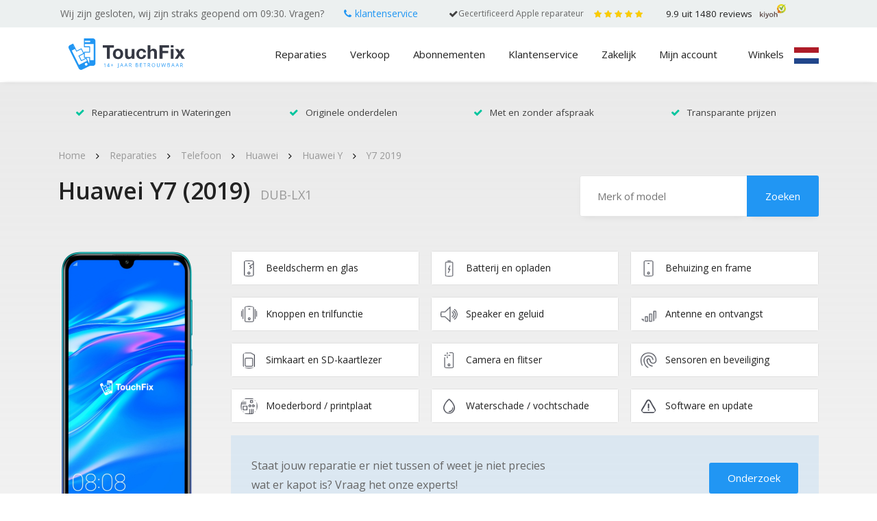

--- FILE ---
content_type: text/html; charset=UTF-8
request_url: https://www.touchfix.nl/reparatie/telefoon-reparatie/huawei-reparatie/huawei-y/huawei-y7-2019-scherm-reparatie/
body_size: 44556
content:
<!doctype html>
<html lang="nl" prefix="og: http://ogp.me/ns#">
<head>
    <meta charset="UTF-8">
<script type="05f6930b68ba60958269e499-text/javascript">
var gform;gform||(document.addEventListener("gform_main_scripts_loaded",function(){gform.scriptsLoaded=!0}),window.addEventListener("DOMContentLoaded",function(){gform.domLoaded=!0}),gform={domLoaded:!1,scriptsLoaded:!1,initializeOnLoaded:function(o){gform.domLoaded&&gform.scriptsLoaded?o():!gform.domLoaded&&gform.scriptsLoaded?window.addEventListener("DOMContentLoaded",o):document.addEventListener("gform_main_scripts_loaded",o)},hooks:{action:{},filter:{}},addAction:function(o,n,r,t){gform.addHook("action",o,n,r,t)},addFilter:function(o,n,r,t){gform.addHook("filter",o,n,r,t)},doAction:function(o){gform.doHook("action",o,arguments)},applyFilters:function(o){return gform.doHook("filter",o,arguments)},removeAction:function(o,n){gform.removeHook("action",o,n)},removeFilter:function(o,n,r){gform.removeHook("filter",o,n,r)},addHook:function(o,n,r,t,i){null==gform.hooks[o][n]&&(gform.hooks[o][n]=[]);var e=gform.hooks[o][n];null==i&&(i=n+"_"+e.length),gform.hooks[o][n].push({tag:i,callable:r,priority:t=null==t?10:t})},doHook:function(n,o,r){var t;if(r=Array.prototype.slice.call(r,1),null!=gform.hooks[n][o]&&((o=gform.hooks[n][o]).sort(function(o,n){return o.priority-n.priority}),o.forEach(function(o){"function"!=typeof(t=o.callable)&&(t=window[t]),"action"==n?t.apply(null,r):r[0]=t.apply(null,r)})),"filter"==n)return r[0]},removeHook:function(o,n,t,i){var r;null!=gform.hooks[o][n]&&(r=(r=gform.hooks[o][n]).filter(function(o,n,r){return!!(null!=i&&i!=o.tag||null!=t&&t!=o.priority)}),gform.hooks[o][n]=r)}});
</script>

    <meta name="viewport"
          content="width=device-width, initial-scale=1, minimum-scale=1.0, maximum-scale=1.0, user-scalable=no">
    <link rel="profile" href="https://gmpg.org/xfn/11">
    <!-- Facebook Pixel Code -->
	<title>Huawei Y7 2019 scherm reparatie | TouchFix Den Haag</title>
<meta name='robots' content='max-image-preview:large' />

<!-- This site is optimized with the Yoast SEO Premium plugin v5.3.2 - https://yoast.com/wordpress/plugins/seo/ -->
<meta name="description" content="Huawei Y7 2019 scherm reparatie &#10003; Klaar terwijl je wacht &#10003; Originele onderdelen &#10003; Met en zonder afspraak &#10003; Vriendelijke service"/>
<link rel="canonical" href="https://www.touchfix.nl/reparatie/telefoon-reparatie/huawei-reparatie/huawei-y/huawei-y7-2019-scherm-reparatie/" />
<link rel="publisher" href="https://plus.google.com/+TouchfixNl"/>
<meta property="og:locale" content="nl_NL" />
<meta property="og:type" content="article" />
<meta property="og:title" content="Huawei Y7 2019 scherm reparatie | TouchFix Den Haag" />
<meta property="og:description" content="Huawei Y7 2019 scherm reparatie &#10003; Klaar terwijl je wacht &#10003; Originele onderdelen &#10003; Met en zonder afspraak &#10003; Vriendelijke service" />
<meta property="og:url" content="https://www.touchfix.nl/reparatie/telefoon-reparatie/huawei-reparatie/huawei-y/huawei-y7-2019-scherm-reparatie/" />
<meta property="og:site_name" content="TouchFix.nl" />
<meta property="article:publisher" content="https://www.facebook.com/Touchfix.nl" />
<meta property="og:image" content="https://www.touchfix.nl/app/uploads/2019/03/Y-7-2019-breed.png" />
<meta property="og:image:secure_url" content="https://www.touchfix.nl/app/uploads/2019/03/Y-7-2019-breed.png" />
<meta property="og:image:width" content="800" />
<meta property="og:image:height" content="800" />
<meta name="twitter:card" content="summary" />
<meta name="twitter:description" content="Huawei Y7 2019 scherm reparatie &#10003; Klaar terwijl je wacht &#10003; Originele onderdelen &#10003; Met en zonder afspraak &#10003; Vriendelijke service" />
<meta name="twitter:title" content="Huawei Y7 2019 scherm reparatie | TouchFix Den Haag" />
<meta name="twitter:site" content="@touchfix" />
<meta name="twitter:image" content="https://www.touchfix.nl/app/uploads/2019/03/Y-7-2019-breed.png" />
<meta name="twitter:creator" content="@touchfix" />
<script type='application/ld+json'>{"@context":"http:\/\/schema.org","@type":"WebSite","@id":"#website","url":"https:\/\/www.touchfix.nl\/","name":"TouchFix Den Haag","alternateName":"TouchFix Telefoon Reparatie en Tablet Reparatie Den Haag","potentialAction":{"@type":"SearchAction","target":"https:\/\/www.touchfix.nl\/?s={search_term_string}","query-input":"required name=search_term_string"}}</script>
<script type='application/ld+json'>{"@context":"http:\/\/schema.org","@type":"Organization","url":"https:\/\/www.touchfix.nl\/reparatie\/telefoon-reparatie\/huawei-reparatie\/huawei-y\/huawei-y7-2019-scherm-reparatie\/","sameAs":["https:\/\/www.facebook.com\/Touchfix.nl","https:\/\/www.linkedin.com\/company\/touchfix","https:\/\/plus.google.com\/+TouchfixNl","https:\/\/twitter.com\/touchfix"],"@id":"#organization","name":"TouchFix Den Haag","logo":"https:\/\/www.touchfix.nl\/app\/uploads\/2018\/02\/touchfix-telefoon-reparatie-den-haag.png"}</script>
<!-- / Yoast SEO Premium plugin. -->

<link rel='stylesheet' id='wp-block-library-css'  href='https://www.touchfix.nl/wp/wp-includes/css/dist/block-library/style.min.css?ver=5.9.2' type='text/css' media='all' />
<link rel='stylesheet' id='wc-block-style-css'  href='https://www.touchfix.nl/app/plugins/woocommerce/packages/woocommerce-blocks/build/style.css?ver=2.5.14' type='text/css' media='all' />
<style id='global-styles-inline-css' type='text/css'>
body{--wp--preset--color--black: #000000;--wp--preset--color--cyan-bluish-gray: #abb8c3;--wp--preset--color--white: #ffffff;--wp--preset--color--pale-pink: #f78da7;--wp--preset--color--vivid-red: #cf2e2e;--wp--preset--color--luminous-vivid-orange: #ff6900;--wp--preset--color--luminous-vivid-amber: #fcb900;--wp--preset--color--light-green-cyan: #7bdcb5;--wp--preset--color--vivid-green-cyan: #00d084;--wp--preset--color--pale-cyan-blue: #8ed1fc;--wp--preset--color--vivid-cyan-blue: #0693e3;--wp--preset--color--vivid-purple: #9b51e0;--wp--preset--gradient--vivid-cyan-blue-to-vivid-purple: linear-gradient(135deg,rgba(6,147,227,1) 0%,rgb(155,81,224) 100%);--wp--preset--gradient--light-green-cyan-to-vivid-green-cyan: linear-gradient(135deg,rgb(122,220,180) 0%,rgb(0,208,130) 100%);--wp--preset--gradient--luminous-vivid-amber-to-luminous-vivid-orange: linear-gradient(135deg,rgba(252,185,0,1) 0%,rgba(255,105,0,1) 100%);--wp--preset--gradient--luminous-vivid-orange-to-vivid-red: linear-gradient(135deg,rgba(255,105,0,1) 0%,rgb(207,46,46) 100%);--wp--preset--gradient--very-light-gray-to-cyan-bluish-gray: linear-gradient(135deg,rgb(238,238,238) 0%,rgb(169,184,195) 100%);--wp--preset--gradient--cool-to-warm-spectrum: linear-gradient(135deg,rgb(74,234,220) 0%,rgb(151,120,209) 20%,rgb(207,42,186) 40%,rgb(238,44,130) 60%,rgb(251,105,98) 80%,rgb(254,248,76) 100%);--wp--preset--gradient--blush-light-purple: linear-gradient(135deg,rgb(255,206,236) 0%,rgb(152,150,240) 100%);--wp--preset--gradient--blush-bordeaux: linear-gradient(135deg,rgb(254,205,165) 0%,rgb(254,45,45) 50%,rgb(107,0,62) 100%);--wp--preset--gradient--luminous-dusk: linear-gradient(135deg,rgb(255,203,112) 0%,rgb(199,81,192) 50%,rgb(65,88,208) 100%);--wp--preset--gradient--pale-ocean: linear-gradient(135deg,rgb(255,245,203) 0%,rgb(182,227,212) 50%,rgb(51,167,181) 100%);--wp--preset--gradient--electric-grass: linear-gradient(135deg,rgb(202,248,128) 0%,rgb(113,206,126) 100%);--wp--preset--gradient--midnight: linear-gradient(135deg,rgb(2,3,129) 0%,rgb(40,116,252) 100%);--wp--preset--duotone--dark-grayscale: url('#wp-duotone-dark-grayscale');--wp--preset--duotone--grayscale: url('#wp-duotone-grayscale');--wp--preset--duotone--purple-yellow: url('#wp-duotone-purple-yellow');--wp--preset--duotone--blue-red: url('#wp-duotone-blue-red');--wp--preset--duotone--midnight: url('#wp-duotone-midnight');--wp--preset--duotone--magenta-yellow: url('#wp-duotone-magenta-yellow');--wp--preset--duotone--purple-green: url('#wp-duotone-purple-green');--wp--preset--duotone--blue-orange: url('#wp-duotone-blue-orange');--wp--preset--font-size--small: 13px;--wp--preset--font-size--medium: 20px;--wp--preset--font-size--large: 36px;--wp--preset--font-size--x-large: 42px;}.has-black-color{color: var(--wp--preset--color--black) !important;}.has-cyan-bluish-gray-color{color: var(--wp--preset--color--cyan-bluish-gray) !important;}.has-white-color{color: var(--wp--preset--color--white) !important;}.has-pale-pink-color{color: var(--wp--preset--color--pale-pink) !important;}.has-vivid-red-color{color: var(--wp--preset--color--vivid-red) !important;}.has-luminous-vivid-orange-color{color: var(--wp--preset--color--luminous-vivid-orange) !important;}.has-luminous-vivid-amber-color{color: var(--wp--preset--color--luminous-vivid-amber) !important;}.has-light-green-cyan-color{color: var(--wp--preset--color--light-green-cyan) !important;}.has-vivid-green-cyan-color{color: var(--wp--preset--color--vivid-green-cyan) !important;}.has-pale-cyan-blue-color{color: var(--wp--preset--color--pale-cyan-blue) !important;}.has-vivid-cyan-blue-color{color: var(--wp--preset--color--vivid-cyan-blue) !important;}.has-vivid-purple-color{color: var(--wp--preset--color--vivid-purple) !important;}.has-black-background-color{background-color: var(--wp--preset--color--black) !important;}.has-cyan-bluish-gray-background-color{background-color: var(--wp--preset--color--cyan-bluish-gray) !important;}.has-white-background-color{background-color: var(--wp--preset--color--white) !important;}.has-pale-pink-background-color{background-color: var(--wp--preset--color--pale-pink) !important;}.has-vivid-red-background-color{background-color: var(--wp--preset--color--vivid-red) !important;}.has-luminous-vivid-orange-background-color{background-color: var(--wp--preset--color--luminous-vivid-orange) !important;}.has-luminous-vivid-amber-background-color{background-color: var(--wp--preset--color--luminous-vivid-amber) !important;}.has-light-green-cyan-background-color{background-color: var(--wp--preset--color--light-green-cyan) !important;}.has-vivid-green-cyan-background-color{background-color: var(--wp--preset--color--vivid-green-cyan) !important;}.has-pale-cyan-blue-background-color{background-color: var(--wp--preset--color--pale-cyan-blue) !important;}.has-vivid-cyan-blue-background-color{background-color: var(--wp--preset--color--vivid-cyan-blue) !important;}.has-vivid-purple-background-color{background-color: var(--wp--preset--color--vivid-purple) !important;}.has-black-border-color{border-color: var(--wp--preset--color--black) !important;}.has-cyan-bluish-gray-border-color{border-color: var(--wp--preset--color--cyan-bluish-gray) !important;}.has-white-border-color{border-color: var(--wp--preset--color--white) !important;}.has-pale-pink-border-color{border-color: var(--wp--preset--color--pale-pink) !important;}.has-vivid-red-border-color{border-color: var(--wp--preset--color--vivid-red) !important;}.has-luminous-vivid-orange-border-color{border-color: var(--wp--preset--color--luminous-vivid-orange) !important;}.has-luminous-vivid-amber-border-color{border-color: var(--wp--preset--color--luminous-vivid-amber) !important;}.has-light-green-cyan-border-color{border-color: var(--wp--preset--color--light-green-cyan) !important;}.has-vivid-green-cyan-border-color{border-color: var(--wp--preset--color--vivid-green-cyan) !important;}.has-pale-cyan-blue-border-color{border-color: var(--wp--preset--color--pale-cyan-blue) !important;}.has-vivid-cyan-blue-border-color{border-color: var(--wp--preset--color--vivid-cyan-blue) !important;}.has-vivid-purple-border-color{border-color: var(--wp--preset--color--vivid-purple) !important;}.has-vivid-cyan-blue-to-vivid-purple-gradient-background{background: var(--wp--preset--gradient--vivid-cyan-blue-to-vivid-purple) !important;}.has-light-green-cyan-to-vivid-green-cyan-gradient-background{background: var(--wp--preset--gradient--light-green-cyan-to-vivid-green-cyan) !important;}.has-luminous-vivid-amber-to-luminous-vivid-orange-gradient-background{background: var(--wp--preset--gradient--luminous-vivid-amber-to-luminous-vivid-orange) !important;}.has-luminous-vivid-orange-to-vivid-red-gradient-background{background: var(--wp--preset--gradient--luminous-vivid-orange-to-vivid-red) !important;}.has-very-light-gray-to-cyan-bluish-gray-gradient-background{background: var(--wp--preset--gradient--very-light-gray-to-cyan-bluish-gray) !important;}.has-cool-to-warm-spectrum-gradient-background{background: var(--wp--preset--gradient--cool-to-warm-spectrum) !important;}.has-blush-light-purple-gradient-background{background: var(--wp--preset--gradient--blush-light-purple) !important;}.has-blush-bordeaux-gradient-background{background: var(--wp--preset--gradient--blush-bordeaux) !important;}.has-luminous-dusk-gradient-background{background: var(--wp--preset--gradient--luminous-dusk) !important;}.has-pale-ocean-gradient-background{background: var(--wp--preset--gradient--pale-ocean) !important;}.has-electric-grass-gradient-background{background: var(--wp--preset--gradient--electric-grass) !important;}.has-midnight-gradient-background{background: var(--wp--preset--gradient--midnight) !important;}.has-small-font-size{font-size: var(--wp--preset--font-size--small) !important;}.has-medium-font-size{font-size: var(--wp--preset--font-size--medium) !important;}.has-large-font-size{font-size: var(--wp--preset--font-size--large) !important;}.has-x-large-font-size{font-size: var(--wp--preset--font-size--x-large) !important;}
</style>
<link rel='stylesheet' id='woocommerce-layout-css'  href='https://www.touchfix.nl/app/plugins/woocommerce/assets/css/woocommerce-layout.css?ver=3.9.5' type='text/css' media='all' />
<link rel='stylesheet' id='woocommerce-smallscreen-css'  href='https://www.touchfix.nl/app/plugins/woocommerce/assets/css/woocommerce-smallscreen.css?ver=3.9.5' type='text/css' media='only screen and (max-width: 768px)' />
<link rel='stylesheet' id='woocommerce-general-css'  href='https://www.touchfix.nl/app/plugins/woocommerce/assets/css/woocommerce.css?ver=3.9.5' type='text/css' media='all' />
<style id='woocommerce-inline-inline-css' type='text/css'>
.woocommerce form .form-row .required { visibility: visible; }
</style>
<link rel='stylesheet' id='woocommerce-addons-css-css'  href='https://www.touchfix.nl/app/plugins/woocommerce-product-addons/assets/css/frontend.css?ver=5.9.2' type='text/css' media='all' />
<link rel='stylesheet' id='sdpapi_style-css'  href='https://www.touchfix.nl/app/plugins/postcode-api//assets/css/style.css?ver=1.0.0' type='text/css' media='all' />
<link rel='stylesheet' id='touchfix-css-styles-css'  href='https://www.touchfix.nl/app/themes/touchfix/dist/css/styles.min.css?ver=1747293684' type='text/css' media='all' />
<script type="05f6930b68ba60958269e499-text/javascript" src='https://www.touchfix.nl/wp/wp-includes/js/jquery/jquery.min.js?ver=3.6.0' id='jquery-core-js'></script>
<script type="05f6930b68ba60958269e499-text/javascript" src='https://www.touchfix.nl/wp/wp-includes/js/jquery/jquery-migrate.min.js?ver=3.3.2' id='jquery-migrate-js'></script>
<link rel="https://api.w.org/" href="https://www.touchfix.nl/wp-json/" /><link rel="alternate" type="application/json" href="https://www.touchfix.nl/wp-json/wp/v2/product/6336" /><link rel="alternate" type="application/json+oembed" href="https://www.touchfix.nl/wp-json/oembed/1.0/embed?url=https%3A%2F%2Fwww.touchfix.nl%2Freparatie%2Ftelefoon-reparatie%2Fhuawei-reparatie%2Fhuawei-y%2Fhuawei-y7-2019-scherm-reparatie%2F" />
<link rel="alternate" type="text/xml+oembed" href="https://www.touchfix.nl/wp-json/oembed/1.0/embed?url=https%3A%2F%2Fwww.touchfix.nl%2Freparatie%2Ftelefoon-reparatie%2Fhuawei-reparatie%2Fhuawei-y%2Fhuawei-y7-2019-scherm-reparatie%2F&#038;format=xml" />
	<noscript><style>.woocommerce-product-gallery{ opacity: 1 !important; }</style></noscript>
	<link rel="icon" href="https://www.touchfix.nl/app/uploads/2017/08/cropped-favicon-138x138.png" sizes="32x32" />
<link rel="icon" href="https://www.touchfix.nl/app/uploads/2017/08/cropped-favicon-233x233.png" sizes="192x192" />
<link rel="apple-touch-icon" href="https://www.touchfix.nl/app/uploads/2017/08/cropped-favicon-233x233.png" />
<meta name="msapplication-TileImage" content="https://www.touchfix.nl/app/uploads/2017/08/cropped-favicon-276x276.png" />
		<style type="text/css" id="wp-custom-css">
			.page-template-template-productmerken #sep-usp {
	display: none;
}
.social-grid .google-plus {
	display: none!important;
}

@media only screen and (min-width: 992px) {
#masthead .header-top .ht-left p {
	margin-right: 10px;
}
}

@media only screen and (max-height: 900px) {
.appointment-popup-header img {
	height: 100px;
}
}

.kiyoh a .kiyoh-svg img {
	height: 21px;
}

section#archief.producten ul.producten.cat li{
	text-align: center;
	margin: 0 auto;
}

.pea_cook_wrapper.pea_cook_bottomcenter {
	z-index: 99999999999999999999999999 !important;
}

@media screen and (min-width: 1200px) {
section#slider .slide-afb ul li figure.center img {
	min-height:600px;
}
}

.page-id-1288 #masthead .header-middle .uk-vlag:before {
	height: 24px;
}

@media screen and (max-width: 768px){
.home #content .mobile-kiyoh {
	visibility: hidden;
}

.home .mobile-kiyoh-top {
	visibility: visible;
}
	
	.home .categorySlider h2 {
		margin-top:30px;
	}
	.post-type-archive-product #content, .tax-product_cat #content {
		padding-top: 34px;
	}
	.post-type-archive-product .woocommerce-products-header__title {
		padding-top: 30px;
	}
	.post-type-archive-vacancy section#slider .slide-cap h1 {
		text-align: center!important;
		padding-left: 0;
		padding-top: 30px;
	}
}

.appointment-popup-fields .col-md-6:nth-child(5){
	display: none;
}

.appointment-popup-header {
	margin-bottom:0;
}

.appointment-popup-header img {
	width: 300px;
}

.appointment-popup-title {
	font-size: 24px;
    line-height: 28px
}

@media (max-width: 768px) {
	section#gesloten-popup span.popup-gesloten {
		margin-bottom: 0;
	}
	
	.home #content .mobile-kiyoh {
		display: none;
	}
}

.btn-apple {
	position: absolute;
	  right: 20px;
    bottom: 20px;
    background: transparent;
    color: red;
    font-size: 13px;
    text-decoration: underline;
}

.btn-apple:hover {
	    color: grey;
    background-color: transparent;
    border-color: transparent;
}

@media screen and (max-width: 1200px){
	.btn-apple {
		font-size:11px;
		position: initial;
	}
}

@media screen and (max-width: 768px){
	.btn-apple {
		padding-left:27px;
	}
}

.gridly > li > a {
	overflow:hidden; position:relative;
}
.gridly > li > a .occ-label {
	background:#2196F3;
	color:white;
	line-height:2.5rem;
	transform: translate(-50%, -50%) rotate(-45deg);
    transform-origin: center;
	top:50px; left:50px;
	    position: absolute;
    width: 100%;
}
@media (max-width: 768px) {
	
	.gridly > li > a .occ-label {
		top:20px; left:20px; font-size:.75em;
	}
	.gridly > li > a .occ-details {
		flex-direction:column;
	}
}

.kiyoh a .kiyoh-sterren {
	width: 90px;
}

/*

#content {
	padding-top: 100px;
}

*/
@media (max-width: 1024px) {
	
	body.home #content {
		padding-top: 33px !important;
	}
	
	body.home.admin-bar #content {
		padding-top: 63px !important;
	}

}

body.post-type-archive-product #content {
	padding-top: 110px;
}

@media (max-width: 768px) {
	.c-header-home{
		margin-top: 60px;
	}
}

.kiyoh a{
	overflow: hidden;
}

section#archief.producten .product-cat-omschrijving h2 {
	text-align:initial !important;
	margin-bottom:1em !important;
}

body.tax-product_cat .product-cat-omschrijving {
max-width: 92vw;
    margin-inline: auto;
}

#masthead .header-top .ht-left{
padding-right: 0;
}

#masthead .header-top .ht-left .dot {
	margin-left: 15px;
	margin-right: 0;
}
#masthead .header-top .ht-left .certi {
	margin-right: 0;
	margin-left: 15px;
}

#masthead .header-top .ht-right .certi{
	font-size: 12px !important;
}

#masthead .header-top .ht-right .certified{
margin-right: 15px;
	display: flex;
	column-gap: 10px;
}

#masthead .header-top .ht-right .certified i{
padding-top: 0.5em;
	color: #2196F3;
}

#masthead .header-top .ht-right{
	display: flex;
	flex-direction: row;
}


	
	@media screen and (max-width: 992px){
		
		#gesloten-popup{
	margin-top: 50px;
			margin-bottom: -55px;
		}
		
	}

body.category-blog section#slider.blog .usp-grid li {
	color: #000 !important;
}

.dock.dock-right[data-v-de2e0492] {
	display: none!important;
}

.page-template-page-landingspagina-v2 .btn-secondary {
	color: white;
}

body.page-id-21665 .fullwidth-cta ~ .fullwidth-cta ~ .container .image-content .vcenter {
	background-color:#EDEDED;
	min-height:100px;
	max-width:85svw;
	margin:0 auto;
}
body.page-id-21665 .fullwidth-cta ~ .fullwidth-cta ~ .container .image-content .vcenter img {
	max-width:80%;
	margin:0 auto;
}
body.page-id-21665 .fullwidth-cta ~ .container .image-content ul {
	padding-left:24px;
	color: #666;
}

body.page-id-21665 .fullwidth-cta ~ .container .image-content ul strong {
	color: #666;
}

@media screen and (min-width: 768px){
body.page-id-21665 .fullwidth-cta + .blok.tekst + .container + .container .image-content .row {
	flex-direction: row-reverse;
}
}

body.page-id-21665 .header-top { display:none; }

body.page-id-21665 .hero-landing .alert.alert-movement { display:none; }

body.page-id-21665 .WidgetBackground__Content-sc-1ho7q3r-2 > a { pointer-events:none !important;	 }


body.page-id-21665 .WidgetBackground__Content-sc-1ho7q3r-2 > a:before { content:""; background:white; width:100vw; height:50px; top:-10px; left:0; position:absolute; z-index:999		 }

body.page-id-21665 #content {
	padding-top:80px;
}

/** TWEAKS - landingpage 2022 **/
@media (max-width: 768px) {
	body.page-template-page-landingspagina-v2 .hero figure figcaption {
				position: relative;
	}
	body.page-template-page-landingspagina-v2 .hero figure figcaption .subline {
    font-size: 1rem;
}
}

@media (max-width: 576px) {
	.page-template-page-landingspagina-v2 .hero figure:before {
		padding-top:10px;
	}
	body.page-template-page-landingspagina-v2 .hero figure figcaption .subline {
        font-size: .875rem;
    }
	.page-template-page-landingspagina-v2 .hero figure figcaption .btn {
    font-size: 1rem;
		display:block;
}
	body.page-template-page-landingspagina-v2 .hero figure figcaption {
				transform:none;
		padding-bottom:15px;
	}
}


.gridly .custom-tile {
	position:Relative;
}
.gridly .custom-tile > figure {
	margin:0;
}
.gridly .custom-tile > a {
	position:absolute;
	top:0;
	left:0;
	z-index:1;
	width:100%;	height:100%; padding:0; margin:0;
}

section#gesloten-popup span.popup-gesloten {
	text-align:center;
}

.woocommerce .woocommerce-checkout tr.shipping ul#shipping_method li:first-child {
	display: none;
}		</style>
		<!-- WooCommerce Google Analytics Integration -->
		<script type="05f6930b68ba60958269e499-text/javascript">
			var gaProperty = 'UA-26460612-4';
			var disableStr = 'ga-disable-' + gaProperty;
			if ( document.cookie.indexOf( disableStr + '=true' ) > -1 ) {
				window[disableStr] = true;
			}
			function gaOptout() {
				document.cookie = disableStr + '=true; expires=Thu, 31 Dec 2099 23:59:59 UTC; path=/';
				window[disableStr] = true;
			}
		</script><script type="05f6930b68ba60958269e499-text/javascript">var _gaq = _gaq || [];
		_gaq.push(
			['_setAccount', 'UA-26460612-4'], ['_gat._anonymizeIp'],
			['_setCustomVar', 1, 'logged-in', 'no', 1],
			['_trackPageview']);</script>
		<!-- /WooCommerce Google Analytics Integration -->
<!-- Google Tag Manager -->
<script type="05f6930b68ba60958269e499-text/javascript">(function(w,d,s,l,i){w[l]=w[l]||[];w[l].push({'gtm.start':
new Date().getTime(),event:'gtm.js'});var f=d.getElementsByTagName(s)[0],
j=d.createElement(s),dl=l!='dataLayer'?'&l='+l:'';j.async=true;j.src=
'https://www.googletagmanager.com/gtm.js?id='+i+dl;f.parentNode.insertBefore(j,f);
})(window,document,'script','dataLayer','GTM-WZQLW87');</script>
<!-- End Google Tag Manager -->

<!--    <script>-->
<!--      window.supportpalAsyncInit = function () {-->
<!--        SupportPal.mount({-->
<!--          "baseURL": "https://support.touchfix.nl/nl/helpwidget",-->
<!--          "hash": "vSqVmMrDnM",-->
<!--          "knowledgebase": {-->
<!--            "enabled": false-->
<!--          },-->
<!--          "submitTicket": {-->
<!--            "enabled": true,-->
<!--            "departmentId": "1",-->
<!--            "subject": false-->
<!--          },-->
<!--          "type": "popup",-->
<!--          "position": "right",-->
<!--          "colour": "#2196f3",-->
<!--          "buttonIcon": "envelop",-->
<!--          "messages": {-->
<!--            "en": {-->
<!--              "dock_text": "Vragen? Neem contact op",-->
<!--              "search_knowledgebase": "Doorzoek de kennisbank",-->
<!--              "no_results": "Geen resultaten voor \":term\".",-->
<!--              "search_something_else": "Probeer iets anders te zoeken.",-->
<!--              "top_results": "Topresultaten voor deze pagina:",-->
<!--              "contact_us": "Neem contact op",-->
<!--              "department": "Afdeling",-->
<!--              "name": "Naam",-->
<!--              "email": "Emailadres",-->
<!--              "subject": "Onderwerp",-->
<!--              "message": "Bericht",-->
<!--              "send": "Verstuur",-->
<!--              "contact_success": "Bedankt, uw bericht is ontvangen en we zullen spoedig reageren.",-->
<!--              "something_went_wrong": "Het spijt ons. Er is iets fout gegaan. De service is mogelijk tijdelijk niet beschikbaar. Probeer het later nog eens of stuur een email aan info@touchfix.nl",-->
<!--              "required": "Het: attribute veld is verplicht.",-->
<!--              "invalid": "Het: attribute veld is ongeldig."-->
<!--            }-->
<!--          }-->
<!--        });-->
<!--      };-->
<!--    </script>-->
<!--    <script async src='https://support.touchfix.nl/app/Modules/Ticket/Channels/HelpWidget/Views/js/supportpal.min.js?v=3.3.1'></script>-->
</head>
<style>
    html {
        max-width: 100vw;
        overflow-x: hidden;
    }
</style>
<body class="product-template-default single single-product postid-6336 theme-touchfix woocommerce woocommerce-page woocommerce-no-js">
<!-- Google Tag Manager (noscript) -->
<noscript><iframe src="https://www.googletagmanager.com/ns.html?id=GTM-WZQLW87"
height="0" width="0" style="display:none;visibility:hidden"></iframe></noscript>
<!-- End Google Tag Manager (noscript) -->

<div id="page" class="site">
    <a class="skip-link screen-reader-text" href="#content">Skip to content</a>
    <header id="masthead" class="site-header">
        <div class="mobile-kiyoh hide-on-desktop mobile-kiyoh-top">
            <div class="container">
                <div class="kiyoh" itemscope itemtype="//schema.org/WebPage">
                    
                    <a target="_blank" href="https://www.kiyoh.com/reviews/1046849/touchfix">
                        <div class="kiyoh-sterren">
                            <div class="kiyoh-sterren-inner"></div>
                            <div class="kiyoh-sterren-actief"
                                 style="width:99%"></div>
                        </div>

                        <span itemprop="aggregateRating" itemscope="" itemtype="//schema.org/AggregateRating">
                            <span itemprop="itemReviewed" itemscope itemtype="http://schema.org/Organization">
                                <meta itemprop="name" content="Touchfix"/>
                            </span>
                            <meta itemprop="bestRating" content="10" />
                            <span class="kiyoh-info">
                                <span class="kiyoh-score" itemprop="ratingValue">9.9</span> uit <span class="kiyoh-reviews" itemprop="ratingCount">1480</span> reviews
                            </span>
                        </span>

                        <div class="kiyoh-svg">
                            <img src="https://www.touchfix.nl/app/themes/touchfix/assets/images/logo-kiyoh.svg" alt="">
                        </div>
                    </a>
                </div>

                <div class="clearfix"></div>
            </div>
        </div>
        <div class="header-top">
            <div class="container">
                <div class="row">
                    <div class="ht-left col-lg-6 col-md-12 col-sm-12 col-12" id="load-opening">
                        <p class="hide-on-mobile"><em style="font-size: 12px;">Openingstijden worden geladen..</em></p>
                    </div>
                    <div class="ht-right col-lg-6 col-md-5 col-sm-3 col-12">
                        <div class="certified">
                            <span class="i"></span><p class="certi">Gecertificeerd Apple reparateur</p>
                        </div>
                        <div class="kiyoh" itemscope itemtype="//schema.org/Organization">
                            <span style="display:none;" itemprop="name">Touchfix</span>
							                            <a target="_blank" href="https://www.kiyoh.com/reviews/1046849/touchfix">
                                <div class="kiyoh-sterren">
                                    <div class="kiyoh-sterren-inner"></div>
                                    <div class="kiyoh-sterren-actief"
                                         style="width:99%"></div>
                                </div>
                                <span itemprop="aggregateRating" itemscope="" itemtype="//schema.org/AggregateRating">
                                    <span itemprop="itemReviewed" itemscope itemtype="http://schema.org/Organization">
                                        <meta itemprop="name" content="Touchfix"/>
                                    </span>
                                    <span itemprop="bestRating" style="display: none;">10</span>
                                    <div class="kiyoh-info">
                                        <span class="kiyoh-score"
                                              itemprop="ratingValue">9.9</span> uit <span
                                                class="kiyoh-reviews"
                                                itemprop="ratingCount">1480</span>
                                        reviews
                                    </div>
                                </span>
                                <div class="kiyoh-svg">
                                    <img src="https://www.touchfix.nl/app/themes/touchfix/assets/images/logo-kiyoh.svg" alt="">
                                </div>
                            </a>
                        </div>
                    </div>
                </div>
            </div>
        </div>
        <div class="header-middle">
            <div class="container">
            <div class="d-flex justify-content-between align-items-center">
                <div class="col-xl-2 col-lg-2 col-md-3 col-sm-6 col-6 logo">
                    <a href="https://www.touchfix.nl">
                        <img src="https://www.touchfix.nl/app/themes/touchfix/assets/images/logo-touchfix-2025.svg?20250219" alt="Logo TouchFix">
                    </a>
                </div>
                <div class="d-flex justify-content-between align-items-center hoofd-menu">


                    <div class="zoeken hide-logo-on-desktop">
                        <form role="search" method="get" class="woocommerce-product-search zoeken-home" action="https://www.touchfix.nl/">
                            <label class="screen-reader-text" for="s">Zoeken naar:</label>
                            <input type="search" class="zoek-product" autocomplete="off" placeholder="Zoek op merk of model" value=""
                                   name="s" title="Search for:"/>
                            <input class="button" type="submit" value=""/>
                            <img src="https://www.touchfix.nl/app/themes/touchfix/assets/images/search-icon.png" alt="Search" />
                            <input type="hidden" name="post_type" value="product"/>
                            <input type="hidden" name="sentence" value="1"/>
                        </form>
                        
                        <div class="zoek-resultaat">
                            <ul id="product-zoek-grid">
                            </ul>
                        </div>
                    </div>

                    <div class="menu-hoofdmenu-desktop-tablet-container"><ul id="hoofd-menu-desk" class="menu"><li id="menu-item-324" class="has-megamenu menu-item menu-item-type-post_type menu-item-object-page current_page_parent menu-item-324"><a href="https://www.touchfix.nl/reparaties/">Reparaties</a><div class="megamenu" id="megamenu" data-items="[{&quot;id&quot;:149,&quot;title&quot;:&quot;Telefoon&quot;,&quot;url&quot;:&quot;https:\/\/www.touchfix.nl\/telefoon-reparatie\/&quot;,&quot;anchor&quot;:false,&quot;children&quot;:[{&quot;id&quot;:49,&quot;title&quot;:&quot;Apple&quot;,&quot;url&quot;:&quot;https:\/\/www.touchfix.nl\/reparaties\/telefoon-reparatie\/apple-iphone\/&quot;,&quot;anchor&quot;:false,&quot;children&quot;:[{&quot;id&quot;:19627,&quot;title&quot;:&quot;iPhone 15 Pro Max&quot;,&quot;url&quot;:&quot;https:\/\/www.touchfix.nl\/reparatie\/telefoon-reparatie\/apple-iphone\/iphone-15-pro-max\/&quot;,&quot;image&quot;:&quot;https:\/\/www.touchfix.nl\/app\/uploads\/2023\/09\/iphone15promax-breed.png&quot;,&quot;type&quot;:&quot;A3106&quot;},{&quot;id&quot;:19601,&quot;title&quot;:&quot;iPhone 15&quot;,&quot;url&quot;:&quot;https:\/\/www.touchfix.nl\/reparatie\/telefoon-reparatie\/apple-iphone\/iphone-15\/&quot;,&quot;image&quot;:&quot;https:\/\/www.touchfix.nl\/app\/uploads\/2023\/09\/iphone15pro-breed.png&quot;,&quot;type&quot;:&quot;A3090&quot;},{&quot;id&quot;:16516,&quot;title&quot;:&quot;iPhone 14&quot;,&quot;url&quot;:&quot;https:\/\/www.touchfix.nl\/reparatie\/telefoon-reparatie\/apple-iphone\/iphone-14-a2649\/&quot;,&quot;image&quot;:&quot;https:\/\/www.touchfix.nl\/app\/uploads\/2022\/10\/Iphone-14-Plus-Breed-1.png&quot;,&quot;type&quot;:&quot;A2882&quot;},{&quot;id&quot;:12511,&quot;title&quot;:&quot;iPhone 13&quot;,&quot;url&quot;:&quot;https:\/\/www.touchfix.nl\/reparatie\/telefoon-reparatie\/apple-iphone\/iphone-13\/&quot;,&quot;image&quot;:&quot;https:\/\/www.touchfix.nl\/app\/uploads\/2021\/09\/13pro-breedn.png&quot;,&quot;type&quot;:&quot;A2633&quot;},{&quot;id&quot;:10475,&quot;title&quot;:&quot;iPhone 12&quot;,&quot;url&quot;:&quot;https:\/\/www.touchfix.nl\/reparatie\/telefoon-reparatie\/apple-iphone\/iphone-12-scherm-reparatie\/&quot;,&quot;image&quot;:&quot;https:\/\/www.touchfix.nl\/app\/uploads\/2021\/09\/12-breedn.png&quot;,&quot;type&quot;:&quot;A2403&quot;},{&quot;id&quot;:15547,&quot;title&quot;:&quot;iPhone SE (2022)&quot;,&quot;url&quot;:&quot;https:\/\/www.touchfix.nl\/reparatie\/telefoon-reparatie\/apple-iphone\/iphone-se-2022-a2783\/&quot;,&quot;image&quot;:&quot;https:\/\/www.touchfix.nl\/app\/uploads\/2021\/09\/iphonese2020-breedn.png&quot;,&quot;type&quot;:&quot;A2783&quot;}]},{&quot;id&quot;:52,&quot;title&quot;:&quot;Samsung&quot;,&quot;url&quot;:&quot;https:\/\/www.touchfix.nl\/reparaties\/telefoon-reparatie\/samsung\/&quot;,&quot;anchor&quot;:false,&quot;children&quot;:[{&quot;id&quot;:21155,&quot;title&quot;:&quot;Z Flip 6&quot;,&quot;url&quot;:&quot;https:\/\/www.touchfix.nl\/reparatie\/telefoon-reparatie\/samsung\/galaxy-overig\/z-flip-6\/&quot;,&quot;image&quot;:&quot;https:\/\/www.touchfix.nl\/app\/uploads\/2024\/07\/zflip6-breed.png&quot;,&quot;type&quot;:&quot;SM-F741B&quot;},{&quot;id&quot;:20160,&quot;title&quot;:&quot;S24&quot;,&quot;url&quot;:&quot;https:\/\/www.touchfix.nl\/reparatie\/telefoon-reparatie\/samsung\/galaxy-s\/s24\/&quot;,&quot;image&quot;:&quot;https:\/\/www.touchfix.nl\/app\/uploads\/2024\/01\/s24-breed.png&quot;,&quot;type&quot;:&quot;SM-S921B&quot;},{&quot;id&quot;:17324,&quot;title&quot;:&quot;S23&quot;,&quot;url&quot;:&quot;https:\/\/www.touchfix.nl\/reparatie\/telefoon-reparatie\/samsung\/galaxy-s\/samsung-galaxy-s23\/&quot;,&quot;image&quot;:&quot;https:\/\/www.touchfix.nl\/app\/uploads\/2023\/01\/s23-breed.png&quot;,&quot;type&quot;:&quot;SM-S911B&quot;},{&quot;id&quot;:18320,&quot;title&quot;:&quot;A54&quot;,&quot;url&quot;:&quot;https:\/\/www.touchfix.nl\/reparatie\/telefoon-reparatie\/samsung\/galaxy-a\/a54-sma5460\/&quot;,&quot;image&quot;:&quot;https:\/\/www.touchfix.nl\/app\/uploads\/2023\/04\/galaxy-a54-breed-1.png&quot;,&quot;type&quot;:&quot;SM-A546E&quot;},{&quot;id&quot;:20091,&quot;title&quot;:&quot;A25&quot;,&quot;url&quot;:&quot;https:\/\/www.touchfix.nl\/reparatie\/telefoon-reparatie\/samsung\/galaxy-a\/a25\/&quot;,&quot;image&quot;:&quot;https:\/\/www.touchfix.nl\/app\/uploads\/2023\/12\/Samsung-Galaxy-A25-Breed.png&quot;,&quot;type&quot;:&quot;SM-A256B&quot;},{&quot;id&quot;:20086,&quot;title&quot;:&quot;A05s&quot;,&quot;url&quot;:&quot;https:\/\/www.touchfix.nl\/reparatie\/telefoon-reparatie\/samsung\/galaxy-a\/a05s\/&quot;,&quot;image&quot;:&quot;https:\/\/www.touchfix.nl\/app\/uploads\/2023\/12\/Samsung-Galaxy-A05s-Breed.png&quot;,&quot;type&quot;:&quot;SM-A057&quot;}]},{&quot;id&quot;:238,&quot;title&quot;:&quot;Google&quot;,&quot;url&quot;:&quot;https:\/\/www.touchfix.nl\/reparaties\/telefoon-reparatie\/google\/&quot;,&quot;anchor&quot;:false,&quot;children&quot;:[{&quot;id&quot;:21264,&quot;title&quot;:&quot;Pixel 9 Pro Fold&quot;,&quot;url&quot;:&quot;https:\/\/www.touchfix.nl\/reparatie\/telefoon-reparatie\/google\/pixel-9-pro-fold\/&quot;,&quot;image&quot;:&quot;https:\/\/www.touchfix.nl\/app\/uploads\/2024\/08\/pixel9profold-breed.png&quot;,&quot;type&quot;:&quot;G9F9X&quot;},{&quot;id&quot;:21239,&quot;title&quot;:&quot;Pixel 9&quot;,&quot;url&quot;:&quot;https:\/\/www.touchfix.nl\/reparatie\/telefoon-reparatie\/google\/pixel-9-g9s9x\/&quot;,&quot;image&quot;:&quot;https:\/\/www.touchfix.nl\/app\/uploads\/2024\/08\/pixel9-breed.png&quot;,&quot;type&quot;:&quot;G9S9X&quot;},{&quot;id&quot;:20924,&quot;title&quot;:&quot;Pixel 8a&quot;,&quot;url&quot;:&quot;https:\/\/www.touchfix.nl\/reparatie\/telefoon-reparatie\/google\/pixel-8a-gkv4x\/&quot;,&quot;image&quot;:&quot;https:\/\/www.touchfix.nl\/app\/uploads\/2024\/05\/Pixel-8a-breed.png&quot;,&quot;type&quot;:&quot;GKV4X&quot;},{&quot;id&quot;:19926,&quot;title&quot;:&quot;Pixel 8&quot;,&quot;url&quot;:&quot;https:\/\/www.touchfix.nl\/reparatie\/telefoon-reparatie\/google\/pixel-8\/&quot;,&quot;image&quot;:&quot;https:\/\/www.touchfix.nl\/app\/uploads\/2023\/11\/pixel8-breed.png&quot;,&quot;type&quot;:&quot;-&quot;},{&quot;id&quot;:16830,&quot;title&quot;:&quot;Pixel 7&quot;,&quot;url&quot;:&quot;https:\/\/www.touchfix.nl\/reparatie\/telefoon-reparatie\/google\/pixel-7\/&quot;,&quot;image&quot;:&quot;https:\/\/www.touchfix.nl\/app\/uploads\/2022\/11\/pixel-7-breed.png&quot;,&quot;type&quot;:&quot;-&quot;},{&quot;id&quot;:19648,&quot;title&quot;:&quot;Pixel 7a&quot;,&quot;url&quot;:&quot;https:\/\/www.touchfix.nl\/reparatie\/telefoon-reparatie\/google\/pixel-7a-a\/&quot;,&quot;image&quot;:&quot;https:\/\/www.touchfix.nl\/app\/uploads\/2022\/11\/pixel-7-breed.png&quot;,&quot;type&quot;:&quot;-&quot;}]},{&quot;id&quot;:162,&quot;title&quot;:&quot;OnePlus&quot;,&quot;url&quot;:&quot;https:\/\/www.touchfix.nl\/reparaties\/telefoon-reparatie\/oneplus\/&quot;,&quot;anchor&quot;:false,&quot;children&quot;:[{&quot;id&quot;:20182,&quot;title&quot;:&quot;Open&quot;,&quot;url&quot;:&quot;https:\/\/www.touchfix.nl\/reparatie\/telefoon-reparatie\/oneplus\/oneplus-open\/&quot;,&quot;image&quot;:&quot;https:\/\/www.touchfix.nl\/app\/uploads\/2024\/01\/oneplusopen-breed.png&quot;,&quot;type&quot;:&quot;-&quot;},{&quot;id&quot;:20431,&quot;title&quot;:&quot;12&quot;,&quot;url&quot;:&quot;https:\/\/www.touchfix.nl\/reparatie\/telefoon-reparatie\/oneplus\/12-2\/&quot;,&quot;image&quot;:&quot;https:\/\/www.touchfix.nl\/app\/uploads\/2024\/01\/Oneplus12-breed.png&quot;,&quot;type&quot;:&quot;-&quot;},{&quot;id&quot;:20933,&quot;title&quot;:&quot;12R&quot;,&quot;url&quot;:&quot;https:\/\/www.touchfix.nl\/reparatie\/telefoon-reparatie\/oneplus\/12r-cph2611\/&quot;,&quot;image&quot;:&quot;https:\/\/www.touchfix.nl\/app\/uploads\/2024\/05\/oneplsu-12-breed.png&quot;,&quot;type&quot;:&quot;CPH2611&quot;},{&quot;id&quot;:19541,&quot;title&quot;:&quot;11&quot;,&quot;url&quot;:&quot;https:\/\/www.touchfix.nl\/reparatie\/telefoon-reparatie\/oneplus\/11\/&quot;,&quot;image&quot;:&quot;https:\/\/www.touchfix.nl\/app\/uploads\/2022\/11\/OnePlus-10T-breed.png&quot;,&quot;type&quot;:&quot;-&quot;},{&quot;id&quot;:19538,&quot;title&quot;:&quot;Nord 3 5G&quot;,&quot;url&quot;:&quot;https:\/\/www.touchfix.nl\/reparatie\/telefoon-reparatie\/oneplus\/nord-3-5g\/&quot;,&quot;image&quot;:&quot;https:\/\/www.touchfix.nl\/app\/uploads\/2023\/09\/nord3-breed.png&quot;,&quot;type&quot;:&quot;-&quot;},{&quot;id&quot;:19534,&quot;title&quot;:&quot;Nord 2T 5G&quot;,&quot;url&quot;:&quot;https:\/\/www.touchfix.nl\/reparatie\/telefoon-reparatie\/oneplus\/nord-2t-5g\/&quot;,&quot;image&quot;:&quot;https:\/\/www.touchfix.nl\/app\/uploads\/2021\/08\/oneplusnord2-breed.png&quot;,&quot;type&quot;:&quot;-&quot;}]},{&quot;id&quot;:79,&quot;title&quot;:&quot;Nokia (HMD)&quot;,&quot;url&quot;:&quot;https:\/\/www.touchfix.nl\/reparaties\/telefoon-reparatie\/nokia\/&quot;,&quot;anchor&quot;:false,&quot;children&quot;:[{&quot;id&quot;:19922,&quot;title&quot;:&quot;XR21&quot;,&quot;url&quot;:&quot;https:\/\/www.touchfix.nl\/reparatie\/telefoon-reparatie\/nokia\/hmd\/xr21\/&quot;,&quot;image&quot;:&quot;https:\/\/www.touchfix.nl\/app\/uploads\/2023\/11\/XR21-Breed.png&quot;,&quot;type&quot;:&quot;-&quot;},{&quot;id&quot;:16940,&quot;title&quot;:&quot;X30&quot;,&quot;url&quot;:&quot;https:\/\/www.touchfix.nl\/reparatie\/telefoon-reparatie\/nokia\/hmd\/x30\/&quot;,&quot;image&quot;:&quot;https:\/\/www.touchfix.nl\/app\/uploads\/2022\/11\/nokia-x30-breed.png&quot;,&quot;type&quot;:&quot;-&quot;},{&quot;id&quot;:13607,&quot;title&quot;:&quot;XR20&quot;,&quot;url&quot;:&quot;https:\/\/www.touchfix.nl\/reparatie\/telefoon-reparatie\/nokia\/hmd\/xr20\/&quot;,&quot;image&quot;:&quot;https:\/\/www.touchfix.nl\/app\/uploads\/2021\/10\/XR20-breed.png&quot;,&quot;type&quot;:&quot;-&quot;},{&quot;id&quot;:16963,&quot;title&quot;:&quot;Moto G42&quot;,&quot;url&quot;:&quot;https:\/\/www.touchfix.nl\/reparatie\/telefoon-reparatie\/motorola\/moto-g\/moto-g42\/&quot;,&quot;image&quot;:&quot;https:\/\/www.touchfix.nl\/app\/uploads\/2022\/11\/moto-g42-breed.png&quot;,&quot;type&quot;:&quot;-&quot;},{&quot;id&quot;:18614,&quot;title&quot;:&quot;Nokia G22&quot;,&quot;url&quot;:&quot;https:\/\/www.touchfix.nl\/reparatie\/telefoon-reparatie\/nokia\/nokia-g22\/&quot;,&quot;image&quot;:&quot;https:\/\/www.touchfix.nl\/app\/uploads\/2023\/04\/nokia-g22-breed.png&quot;,&quot;type&quot;:&quot;-&quot;},{&quot;id&quot;:16929,&quot;title&quot;:&quot;G21&quot;,&quot;url&quot;:&quot;https:\/\/www.touchfix.nl\/reparatie\/telefoon-reparatie\/nokia\/hmd\/g21-ta-1418\/&quot;,&quot;image&quot;:&quot;https:\/\/www.touchfix.nl\/app\/uploads\/2022\/11\/nokia-g21-breed-1.png&quot;,&quot;type&quot;:&quot;TA-1418&quot;}]},{&quot;id&quot;:165,&quot;title&quot;:&quot;Xiaomi&quot;,&quot;url&quot;:&quot;https:\/\/www.touchfix.nl\/reparaties\/telefoon-reparatie\/xiaomi\/&quot;,&quot;anchor&quot;:false,&quot;children&quot;:[{&quot;id&quot;:18448,&quot;title&quot;:&quot;13 Pro&quot;,&quot;url&quot;:&quot;https:\/\/www.touchfix.nl\/reparatie\/telefoon-reparatie\/xiaomi\/mi\/13-pro\/&quot;,&quot;image&quot;:&quot;https:\/\/www.touchfix.nl\/app\/uploads\/2023\/04\/mi-13-pro-breed-1.png&quot;,&quot;type&quot;:&quot;-&quot;},{&quot;id&quot;:18366,&quot;title&quot;:&quot;13&quot;,&quot;url&quot;:&quot;https:\/\/www.touchfix.nl\/reparatie\/telefoon-reparatie\/xiaomi\/mi\/13-2211133c\/&quot;,&quot;image&quot;:&quot;https:\/\/www.touchfix.nl\/app\/uploads\/2023\/04\/xiaomi-13-breed-2.png&quot;,&quot;type&quot;:&quot;2211133C&quot;},{&quot;id&quot;:18568,&quot;title&quot;:&quot;Redmi Note 12 5G&quot;,&quot;url&quot;:&quot;https:\/\/www.touchfix.nl\/reparatie\/telefoon-reparatie\/xiaomi\/redmi\/redmi-note-12-5g\/&quot;,&quot;image&quot;:&quot;https:\/\/www.touchfix.nl\/app\/uploads\/2023\/04\/redmi-note-12-5g-breed.png&quot;,&quot;type&quot;:&quot;-&quot;},{&quot;id&quot;:17574,&quot;title&quot;:&quot;Redmi 10 (2022)&quot;,&quot;url&quot;:&quot;https:\/\/www.touchfix.nl\/reparatie\/telefoon-reparatie\/xiaomi\/redmi\/redmi-10-2022\/&quot;,&quot;image&quot;:&quot;https:\/\/www.touchfix.nl\/app\/uploads\/2023\/02\/Xiaomi-Redmi-10-2022-met-watermerk-breed.png&quot;,&quot;type&quot;:&quot;-&quot;},{&quot;id&quot;:17127,&quot;title&quot;:&quot;Poco F4&quot;,&quot;url&quot;:&quot;https:\/\/www.touchfix.nl\/reparatie\/telefoon-reparatie\/xiaomi\/pocophone\/poco-f4\/&quot;,&quot;image&quot;:&quot;https:\/\/www.touchfix.nl\/app\/uploads\/2022\/11\/pocophone-f4-breed.png&quot;,&quot;type&quot;:&quot;-&quot;},{&quot;id&quot;:15614,&quot;title&quot;:&quot;Poco M4 Pro 5G&quot;,&quot;url&quot;:&quot;https:\/\/www.touchfix.nl\/reparatie\/telefoon-reparatie\/xiaomi\/pocophone\/poco-m4-pro-5g\/&quot;,&quot;image&quot;:&quot;https:\/\/www.touchfix.nl\/app\/uploads\/2022\/02\/Poco-M4-pro-breed.png&quot;,&quot;type&quot;:&quot;-&quot;}]}],&quot;image&quot;:&quot;https:\/\/www.touchfix.nl\/app\/uploads\/2023\/05\/Phone-400x385.png&quot;},{&quot;id&quot;:150,&quot;title&quot;:&quot;Tablet&quot;,&quot;url&quot;:&quot;https:\/\/www.touchfix.nl\/tablet-reparatie\/&quot;,&quot;anchor&quot;:false,&quot;children&quot;:[{&quot;id&quot;:153,&quot;title&quot;:&quot;Apple&quot;,&quot;url&quot;:&quot;https:\/\/www.touchfix.nl\/reparaties\/tablet-reparatie\/apple-ipad\/&quot;,&quot;anchor&quot;:false,&quot;children&quot;:[{&quot;id&quot;:20965,&quot;title&quot;:&quot;iPad Pro 13&amp;#8243; (2024)&quot;,&quot;url&quot;:&quot;https:\/\/www.touchfix.nl\/reparatie\/tablet-reparatie\/apple-ipad\/ipad-pro-13-2024-a2773\/&quot;,&quot;image&quot;:&quot;https:\/\/www.touchfix.nl\/app\/uploads\/2024\/05\/apple-ipad-pro-breed.png&quot;,&quot;type&quot;:&quot;A2773&quot;},{&quot;id&quot;:17862,&quot;title&quot;:&quot;iPad Pro 12.9&amp;#8243; (2022)&quot;,&quot;url&quot;:&quot;https:\/\/www.touchfix.nl\/reparatie\/tablet-reparatie\/apple-ipad\/ipad-pro-12-9-2022-a2436\/&quot;,&quot;image&quot;:&quot;https:\/\/www.touchfix.nl\/app\/uploads\/2023\/03\/ipadpro129-2022-breed.png&quot;,&quot;type&quot;:&quot;A2436&quot;},{&quot;id&quot;:17836,&quot;title&quot;:&quot;iPad (2022)&quot;,&quot;url&quot;:&quot;https:\/\/www.touchfix.nl\/reparatie\/tablet-reparatie\/apple-ipad\/ipad-2022-a2696\/&quot;,&quot;image&quot;:&quot;https:\/\/www.touchfix.nl\/app\/uploads\/2023\/03\/ipad2022-breed.png&quot;,&quot;type&quot;:&quot;A2696&quot;},{&quot;id&quot;:14134,&quot;title&quot;:&quot;iPad (2021)&quot;,&quot;url&quot;:&quot;https:\/\/www.touchfix.nl\/reparatie\/tablet-reparatie\/apple-ipad\/ipad-2021-a2602\/&quot;,&quot;image&quot;:&quot;https:\/\/www.touchfix.nl\/app\/uploads\/2021\/02\/ipad2019-breedn.png&quot;,&quot;type&quot;:&quot;A2602&quot;},{&quot;id&quot;:20955,&quot;title&quot;:&quot;iPad Air 13&amp;#8243; (2024)&quot;,&quot;url&quot;:&quot;https:\/\/www.touchfix.nl\/reparatie\/tablet-reparatie\/apple-ipad\/ipad-air-13-2024-a2898\/&quot;,&quot;image&quot;:&quot;https:\/\/www.touchfix.nl\/app\/uploads\/2024\/05\/ipad-air-13-2024-breed.png&quot;,&quot;type&quot;:&quot;A2898 &quot;},{&quot;id&quot;:14976,&quot;title&quot;:&quot;iPad Mini (2021)&quot;,&quot;url&quot;:&quot;https:\/\/www.touchfix.nl\/reparatie\/tablet-reparatie\/apple-ipad\/ipad-mini-2021\/&quot;,&quot;image&quot;:&quot;https:\/\/www.touchfix.nl\/app\/uploads\/2022\/02\/Ipad-Mini-2021-breed.png&quot;,&quot;type&quot;:&quot;A2567&quot;}]},{&quot;id&quot;:184,&quot;title&quot;:&quot;Samsung&quot;,&quot;url&quot;:&quot;https:\/\/www.touchfix.nl\/reparaties\/tablet-reparatie\/samsung-tablet\/&quot;,&quot;anchor&quot;:false,&quot;children&quot;:[{&quot;id&quot;:19682,&quot;title&quot;:&quot;Tab S9 Ultra&quot;,&quot;url&quot;:&quot;https:\/\/www.touchfix.nl\/reparatie\/tablet-reparatie\/samsung-tablet\/galaxy-tab-s\/tab-s9-ultra\/&quot;,&quot;image&quot;:&quot;https:\/\/www.touchfix.nl\/app\/uploads\/2022\/07\/Tab-S8-ultra-breed.png&quot;,&quot;type&quot;:&quot;-&quot;},{&quot;id&quot;:19668,&quot;title&quot;:&quot;Tab S9&quot;,&quot;url&quot;:&quot;https:\/\/www.touchfix.nl\/reparatie\/tablet-reparatie\/samsung-tablet\/galaxy-tab-s\/tab-s9\/&quot;,&quot;image&quot;:&quot;https:\/\/www.touchfix.nl\/app\/uploads\/2022\/07\/Tab-S8-breed.png&quot;,&quot;type&quot;:&quot;-&quot;},{&quot;id&quot;:20217,&quot;title&quot;:&quot;Tab S9 FE&quot;,&quot;url&quot;:&quot;https:\/\/www.touchfix.nl\/reparatie\/tablet-reparatie\/samsung-tablet\/galaxy-tab-s\/tab-s9-fe\/&quot;,&quot;image&quot;:&quot;https:\/\/www.touchfix.nl\/app\/uploads\/2024\/01\/tabs9feplus-breed.png&quot;,&quot;type&quot;:&quot;-&quot;},{&quot;id&quot;:20203,&quot;title&quot;:&quot;Tab A9&quot;,&quot;url&quot;:&quot;https:\/\/www.touchfix.nl\/reparatie\/tablet-reparatie\/samsung-tablet\/galaxy-tab-a\/tab-a9\/&quot;,&quot;image&quot;:&quot;https:\/\/www.touchfix.nl\/app\/uploads\/2024\/01\/galaxytaba9-breed.png&quot;,&quot;type&quot;:&quot;-&quot;},{&quot;id&quot;:14742,&quot;title&quot;:&quot;Tab A8&quot;,&quot;url&quot;:&quot;https:\/\/www.touchfix.nl\/reparatie\/tablet-reparatie\/samsung-tablet\/galaxy-tab-a\/tab-a8\/&quot;,&quot;image&quot;:&quot;https:\/\/www.touchfix.nl\/app\/uploads\/2022\/02\/Tab-A8-wifi-breed.png&quot;,&quot;type&quot;:&quot;SM-X200N&quot;},{&quot;id&quot;:16211,&quot;title&quot;:&quot;Tab S8&quot;,&quot;url&quot;:&quot;https:\/\/www.touchfix.nl\/reparatie\/tablet-reparatie\/samsung-tablet\/galaxy-tab-s\/tab-s8\/&quot;,&quot;image&quot;:&quot;https:\/\/www.touchfix.nl\/app\/uploads\/2022\/07\/Tab-S8-breed.png&quot;,&quot;type&quot;:&quot;SM-X700&quot;}]},{&quot;id&quot;:185,&quot;title&quot;:&quot;Microsoft&quot;,&quot;url&quot;:&quot;https:\/\/www.touchfix.nl\/reparaties\/tablet-reparatie\/microsoft-surface-reparatie\/&quot;,&quot;anchor&quot;:false,&quot;children&quot;:[{&quot;id&quot;:20970,&quot;title&quot;:&quot;Surface Pro 10&quot;,&quot;url&quot;:&quot;https:\/\/www.touchfix.nl\/reparatie\/tablet-reparatie\/microsoft-surface-reparatie\/surface-pro-10-a4265\/&quot;,&quot;image&quot;:&quot;https:\/\/www.touchfix.nl\/app\/uploads\/2022\/03\/pro8-breed.png&quot;,&quot;type&quot;:&quot;A4265&quot;},{&quot;id&quot;:17756,&quot;title&quot;:&quot;Surface Pro 9&quot;,&quot;url&quot;:&quot;https:\/\/www.touchfix.nl\/reparatie\/tablet-reparatie\/microsoft-surface-reparatie\/surface-pro-9\/&quot;,&quot;image&quot;:&quot;https:\/\/www.touchfix.nl\/app\/uploads\/2022\/03\/pro8-breed.png&quot;,&quot;type&quot;:&quot;-&quot;},{&quot;id&quot;:20222,&quot;title&quot;:&quot;Surface Go 4&quot;,&quot;url&quot;:&quot;https:\/\/www.touchfix.nl\/reparatie\/tablet-reparatie\/microsoft-surface-reparatie\/surface-go-4\/&quot;,&quot;image&quot;:&quot;https:\/\/www.touchfix.nl\/app\/uploads\/2022\/02\/Surface-Go-3-breed.png&quot;,&quot;type&quot;:&quot;-&quot;},{&quot;id&quot;:14987,&quot;title&quot;:&quot;Surface Go 3&quot;,&quot;url&quot;:&quot;https:\/\/www.touchfix.nl\/reparatie\/tablet-reparatie\/microsoft-surface-reparatie\/surface-go-3\/&quot;,&quot;image&quot;:&quot;https:\/\/www.touchfix.nl\/app\/uploads\/2022\/02\/Surface-Go-3-breed.png&quot;,&quot;type&quot;:&quot;-&quot;},{&quot;id&quot;:20978,&quot;title&quot;:&quot;Surface Laptop Studio 2&quot;,&quot;url&quot;:&quot;https:\/\/www.touchfix.nl\/reparatie\/tablet-reparatie\/microsoft-surface-reparatie\/surface-laptop-studio-2\/&quot;,&quot;image&quot;:&quot;https:\/\/www.touchfix.nl\/app\/uploads\/2022\/07\/Surface-laptop-studio-breed.png&quot;,&quot;type&quot;:&quot;-&quot;},{&quot;id&quot;:20972,&quot;title&quot;:&quot;Surface Laptop 6 15&amp;#8243;&quot;,&quot;url&quot;:&quot;https:\/\/www.touchfix.nl\/reparatie\/tablet-reparatie\/microsoft-surface-reparatie\/surface-laptop-6-15\/&quot;,&quot;image&quot;:&quot;https:\/\/www.touchfix.nl\/app\/uploads\/2023\/03\/surface-laptop-5-15-breed.png&quot;,&quot;type&quot;:&quot;-&quot;}]},{&quot;id&quot;:1071,&quot;title&quot;:&quot;Huawei&quot;,&quot;url&quot;:&quot;https:\/\/www.touchfix.nl\/reparaties\/tablet-reparatie\/huawei-tablet\/&quot;,&quot;anchor&quot;:false,&quot;children&quot;:[{&quot;id&quot;:5530,&quot;title&quot;:&quot;MediaPad M5 10.8&amp;#8243;&quot;,&quot;url&quot;:&quot;https:\/\/www.touchfix.nl\/reparatie\/tablet-reparatie\/huawei-tablet\/mediapad-m5-10-8\/&quot;,&quot;image&quot;:&quot;https:\/\/www.touchfix.nl\/app\/uploads\/2019\/02\/mediapadm5-108-breed.png&quot;,&quot;type&quot;:&quot;CMR-W09&quot;},{&quot;id&quot;:5536,&quot;title&quot;:&quot;MediaPad M5 8.4&amp;#8243;&quot;,&quot;url&quot;:&quot;https:\/\/www.touchfix.nl\/reparatie\/tablet-reparatie\/huawei-tablet\/mediapad-m5-8-4-sht-w09\/&quot;,&quot;image&quot;:&quot;https:\/\/www.touchfix.nl\/app\/uploads\/2019\/02\/mediapadm5-84-breed.png&quot;,&quot;type&quot;:&quot;SHT-W09&quot;},{&quot;id&quot;:5507,&quot;title&quot;:&quot;MediaPad M5 Lite 10.1&amp;#8243;&quot;,&quot;url&quot;:&quot;https:\/\/www.touchfix.nl\/reparatie\/tablet-reparatie\/huawei-tablet\/mediapad-m5-lite-10-1\/&quot;,&quot;image&quot;:&quot;https:\/\/www.touchfix.nl\/app\/uploads\/2019\/02\/mediapadm5-lite-101-breed.png&quot;,&quot;type&quot;:&quot;BAH2-W19&quot;},{&quot;id&quot;:5496,&quot;title&quot;:&quot;MediaPad M5 Pro 10.8&amp;#8243;&quot;,&quot;url&quot;:&quot;https:\/\/www.touchfix.nl\/reparatie\/tablet-reparatie\/huawei-tablet\/mediapad-m5-pro-10-8\/&quot;,&quot;image&quot;:&quot;https:\/\/www.touchfix.nl\/app\/uploads\/2019\/02\/mediapadm5-pro-101-breed.png&quot;,&quot;type&quot;:&quot;CMR-W19&quot;},{&quot;id&quot;:5548,&quot;title&quot;:&quot;MediaPad T5 10.1&amp;#8243;&quot;,&quot;url&quot;:&quot;https:\/\/www.touchfix.nl\/reparatie\/tablet-reparatie\/huawei-tablet\/mediapad-t5-10-1-ags2-w09\/&quot;,&quot;image&quot;:&quot;https:\/\/www.touchfix.nl\/app\/uploads\/2019\/02\/mediapadt5-101-breed.png&quot;,&quot;type&quot;:&quot;AGS2-W09&quot;}]},{&quot;id&quot;:186,&quot;title&quot;:&quot;Asus&quot;,&quot;url&quot;:&quot;https:\/\/www.touchfix.nl\/reparaties\/tablet-reparatie\/asus-tablet\/&quot;,&quot;anchor&quot;:false,&quot;children&quot;:[{&quot;id&quot;:3556,&quot;title&quot;:&quot;Book T100 Chi&quot;,&quot;url&quot;:&quot;https:\/\/www.touchfix.nl\/reparatie\/tablet-reparatie\/asus-tablet\/transformer-book\/book-t100-chi\/&quot;,&quot;image&quot;:&quot;https:\/\/www.touchfix.nl\/app\/uploads\/2018\/01\/asust100chi-breed.png&quot;,&quot;type&quot;:&quot;T100 Chi&quot;},{&quot;id&quot;:3552,&quot;title&quot;:&quot;Book T100TA&quot;,&quot;url&quot;:&quot;https:\/\/www.touchfix.nl\/reparatie\/tablet-reparatie\/asus-tablet\/transformer-book\/book-t100ta\/&quot;,&quot;image&quot;:&quot;https:\/\/www.touchfix.nl\/app\/uploads\/2018\/01\/asust100ta-breed.png&quot;,&quot;type&quot;:&quot;T100TA&quot;},{&quot;id&quot;:3560,&quot;title&quot;:&quot;Book T200TA&quot;,&quot;url&quot;:&quot;https:\/\/www.touchfix.nl\/reparatie\/tablet-reparatie\/asus-tablet\/transformer-book\/book-t200ta\/&quot;,&quot;image&quot;:&quot;https:\/\/www.touchfix.nl\/app\/uploads\/2018\/01\/asust200t-breed.png&quot;,&quot;type&quot;:&quot;T200TA&quot;},{&quot;id&quot;:3530,&quot;title&quot;:&quot;ZenPad 10 (Z300M)&quot;,&quot;url&quot;:&quot;https:\/\/www.touchfix.nl\/reparatie\/tablet-reparatie\/asus-tablet\/zenpad\/zenpad-10-z300m-p00c\/&quot;,&quot;image&quot;:&quot;https:\/\/www.touchfix.nl\/app\/uploads\/2018\/01\/asus-z300-breed.png&quot;,&quot;type&quot;:&quot;P00C&quot;},{&quot;id&quot;:5712,&quot;title&quot;:&quot;ZenPad 3S 10 Z500M&quot;,&quot;url&quot;:&quot;https:\/\/www.touchfix.nl\/reparatie\/tablet-reparatie\/asus-tablet\/zenpad\/zenpad-3s-10-z500m-p027\/&quot;,&quot;image&quot;:&quot;https:\/\/www.touchfix.nl\/app\/uploads\/2019\/02\/asus-z500-breed.png&quot;,&quot;type&quot;:&quot;P027&quot;},{&quot;id&quot;:5338,&quot;title&quot;:&quot;ZenPad 8.0 (Z380M)&quot;,&quot;url&quot;:&quot;https:\/\/www.touchfix.nl\/reparatie\/tablet-reparatie\/asus-tablet\/zenpad\/zenpad-8-0-z380m\/&quot;,&quot;image&quot;:&quot;https:\/\/www.touchfix.nl\/app\/uploads\/2018\/01\/asus-ZenPad80Z380C-breed.png&quot;,&quot;type&quot;:&quot;P00A&quot;}]},{&quot;id&quot;:187,&quot;title&quot;:&quot;Sony&quot;,&quot;url&quot;:&quot;https:\/\/www.touchfix.nl\/reparaties\/tablet-reparatie\/sony-tablet\/&quot;,&quot;anchor&quot;:false,&quot;children&quot;:[{&quot;id&quot;:3564,&quot;title&quot;:&quot;Tablet Z2&quot;,&quot;url&quot;:&quot;https:\/\/www.touchfix.nl\/reparatie\/tablet-reparatie\/sony-tablet\/tablet-z2-sgp511\/&quot;,&quot;image&quot;:&quot;https:\/\/www.touchfix.nl\/app\/uploads\/2018\/01\/sony-tabletz2-breed.png&quot;,&quot;type&quot;:&quot;SGP511&quot;},{&quot;id&quot;:3567,&quot;title&quot;:&quot;Tablet Z4&quot;,&quot;url&quot;:&quot;https:\/\/www.touchfix.nl\/reparatie\/tablet-reparatie\/sony-tablet\/tablet-z4-sgp712\/&quot;,&quot;image&quot;:&quot;https:\/\/www.touchfix.nl\/app\/uploads\/2018\/01\/sony-tabletz4-breed.png&quot;,&quot;type&quot;:&quot;SGP712&quot;}]}],&quot;image&quot;:&quot;https:\/\/www.touchfix.nl\/app\/uploads\/2023\/05\/Tablet-400x385.png&quot;},{&quot;id&quot;:3897,&quot;title&quot;:&quot;Spelcomputer&quot;,&quot;url&quot;:&quot;https:\/\/www.touchfix.nl\/spelcomputer-reparatie\/&quot;,&quot;anchor&quot;:false,&quot;children&quot;:[{&quot;id&quot;:3902,&quot;title&quot;:&quot;Playstation&quot;,&quot;url&quot;:&quot;https:\/\/www.touchfix.nl\/reparaties\/spelcomputer-reparatie\/playstation\/&quot;,&quot;anchor&quot;:false,&quot;children&quot;:[{&quot;id&quot;:14052,&quot;title&quot;:&quot;Playstation 5 Disk&quot;,&quot;url&quot;:&quot;https:\/\/www.touchfix.nl\/reparatie\/spelcomputer-reparatie\/playstation\/playstation-5-disk\/&quot;,&quot;image&quot;:&quot;https:\/\/www.touchfix.nl\/app\/uploads\/2021\/12\/ps5disk-breed.png&quot;,&quot;type&quot;:&quot;-&quot;},{&quot;id&quot;:14050,&quot;title&quot;:&quot;Playstation 5 Digital&quot;,&quot;url&quot;:&quot;https:\/\/www.touchfix.nl\/reparatie\/spelcomputer-reparatie\/playstation\/playstation-5-digital\/&quot;,&quot;image&quot;:&quot;https:\/\/www.touchfix.nl\/app\/uploads\/2021\/12\/ps5-digital-breed.png&quot;,&quot;type&quot;:&quot;-&quot;},{&quot;id&quot;:9360,&quot;title&quot;:&quot;Playstation 4 Pro&quot;,&quot;url&quot;:&quot;https:\/\/www.touchfix.nl\/reparatie\/spelcomputer-reparatie\/playstation\/playstation-4-pro\/&quot;,&quot;image&quot;:&quot;https:\/\/www.touchfix.nl\/app\/uploads\/2020\/03\/Playstation-4-pro-breed.png&quot;,&quot;type&quot;:&quot;-&quot;},{&quot;id&quot;:9355,&quot;title&quot;:&quot;Playstation 4&quot;,&quot;url&quot;:&quot;https:\/\/www.touchfix.nl\/reparatie\/spelcomputer-reparatie\/playstation\/playstation-4\/&quot;,&quot;image&quot;:&quot;https:\/\/www.touchfix.nl\/app\/uploads\/2020\/03\/Playstation-4-breed.png&quot;,&quot;type&quot;:&quot;-&quot;},{&quot;id&quot;:9362,&quot;title&quot;:&quot;Playstation 4 Slim&quot;,&quot;url&quot;:&quot;https:\/\/www.touchfix.nl\/reparatie\/spelcomputer-reparatie\/playstation\/playstation-4-slim\/&quot;,&quot;image&quot;:&quot;https:\/\/www.touchfix.nl\/app\/uploads\/2020\/03\/Playstation-4-slim-breed.png&quot;,&quot;type&quot;:&quot;-&quot;}]},{&quot;id&quot;:3613,&quot;title&quot;:&quot;Nintendo&quot;,&quot;url&quot;:&quot;https:\/\/www.touchfix.nl\/reparaties\/spelcomputer-reparatie\/nintendo\/&quot;,&quot;anchor&quot;:false,&quot;children&quot;:[{&quot;id&quot;:9343,&quot;title&quot;:&quot;Switch&quot;,&quot;url&quot;:&quot;https:\/\/www.touchfix.nl\/reparatie\/spelcomputer-reparatie\/nintendo\/nintendo-switch-hac-001\/&quot;,&quot;image&quot;:&quot;https:\/\/www.touchfix.nl\/app\/uploads\/2020\/02\/nintendoswitch-breed.png&quot;,&quot;type&quot;:&quot;HAC-001&quot;},{&quot;id&quot;:9349,&quot;title&quot;:&quot;Switch Lite&quot;,&quot;url&quot;:&quot;https:\/\/www.touchfix.nl\/reparatie\/spelcomputer-reparatie\/nintendo\/switch-lite-hdh-001-hdh-001\/&quot;,&quot;image&quot;:&quot;https:\/\/www.touchfix.nl\/app\/uploads\/2020\/02\/nintendoswitchlite-breed.png&quot;,&quot;type&quot;:&quot;HDH-001&quot;}]},{&quot;id&quot;:5248,&quot;title&quot;:&quot;Valve&quot;,&quot;url&quot;:&quot;https:\/\/www.touchfix.nl\/reparaties\/spelcomputer-reparatie\/valve\/&quot;,&quot;anchor&quot;:false,&quot;children&quot;:[{&quot;id&quot;:21283,&quot;title&quot;:&quot;Valve Steam Deck (LCD)&quot;,&quot;url&quot;:&quot;https:\/\/www.touchfix.nl\/reparatie\/spelcomputer-reparatie\/valve\/steam-deck-lcd\/&quot;,&quot;image&quot;:&quot;https:\/\/www.touchfix.nl\/app\/uploads\/2024\/08\/steamdeck-breed.png&quot;,&quot;type&quot;:&quot;-&quot;},{&quot;id&quot;:21286,&quot;title&quot;:&quot;Valve Steam Deck (OLED)&quot;,&quot;url&quot;:&quot;https:\/\/www.touchfix.nl\/reparatie\/spelcomputer-reparatie\/valve\/valve-steam-deck-oled\/&quot;,&quot;image&quot;:&quot;https:\/\/www.touchfix.nl\/app\/uploads\/2024\/08\/steamdeck-breed.png&quot;,&quot;type&quot;:&quot;-&quot;},{&quot;id&quot;:21288,&quot;title&quot;:&quot;Valve Steam Deck (OLED Mat)&quot;,&quot;url&quot;:&quot;https:\/\/www.touchfix.nl\/reparatie\/spelcomputer-reparatie\/valve\/valve-steam-deck-oled-oled-mat\/&quot;,&quot;image&quot;:&quot;https:\/\/www.touchfix.nl\/app\/uploads\/2024\/08\/steamdeck-breed.png&quot;,&quot;type&quot;:&quot;-&quot;}]}],&quot;image&quot;:&quot;https:\/\/www.touchfix.nl\/app\/uploads\/2023\/05\/console-400x385.png&quot;},{&quot;id&quot;:155,&quot;title&quot;:&quot;Muziekspeler&quot;,&quot;url&quot;:&quot;https:\/\/www.touchfix.nl\/ipod-reparatie\/&quot;,&quot;anchor&quot;:false,&quot;children&quot;:[{&quot;id&quot;:156,&quot;title&quot;:&quot;Apple&quot;,&quot;url&quot;:&quot;https:\/\/www.touchfix.nl\/reparaties\/ipod-reparatie\/apple-muziekspeler\/&quot;,&quot;anchor&quot;:false,&quot;children&quot;:[{&quot;id&quot;:3571,&quot;title&quot;:&quot;iPod Touch 4&quot;,&quot;url&quot;:&quot;https:\/\/www.touchfix.nl\/reparatie\/ipod-reparatie\/apple-muziekspeler\/ipod\/ipod-touch-4-a1367\/&quot;,&quot;image&quot;:&quot;https:\/\/www.touchfix.nl\/app\/uploads\/2020\/05\/apple-ipodtouch4-breedn.png&quot;,&quot;type&quot;:&quot;A1367&quot;},{&quot;id&quot;:3574,&quot;title&quot;:&quot;iPod Touch 5&quot;,&quot;url&quot;:&quot;https:\/\/www.touchfix.nl\/reparatie\/ipod-reparatie\/apple-muziekspeler\/ipod\/ipod-touch-5-a1509\/&quot;,&quot;image&quot;:&quot;https:\/\/www.touchfix.nl\/app\/uploads\/2020\/05\/apple-ipodtouch6-breedn.png&quot;,&quot;type&quot;:&quot;A1509&quot;},{&quot;id&quot;:3581,&quot;title&quot;:&quot;iPod Touch 6&quot;,&quot;url&quot;:&quot;https:\/\/www.touchfix.nl\/reparatie\/ipod-reparatie\/apple-muziekspeler\/ipod\/ipod-touch-6\/&quot;,&quot;image&quot;:&quot;https:\/\/www.touchfix.nl\/app\/uploads\/2020\/05\/apple-ipodtouch6-breedn.png&quot;,&quot;type&quot;:&quot;A1574&quot;}]}],&quot;image&quot;:&quot;https:\/\/www.touchfix.nl\/app\/uploads\/2023\/05\/mp3-400x385.png&quot;},{&quot;id&quot;:151,&quot;title&quot;:&quot;Computer&quot;,&quot;url&quot;:&quot;https:\/\/www.touchfix.nl\/computer-reparatie-pc\/&quot;,&quot;anchor&quot;:true,&quot;children&quot;:[],&quot;image&quot;:&quot;https:\/\/www.touchfix.nl\/app\/uploads\/2023\/05\/pc-400x385.png&quot;},{&quot;id&quot;:154,&quot;title&quot;:&quot;Laptop&quot;,&quot;url&quot;:&quot;https:\/\/www.touchfix.nl\/laptop-reparatie\/&quot;,&quot;anchor&quot;:true,&quot;children&quot;:[],&quot;image&quot;:&quot;https:\/\/www.touchfix.nl\/app\/uploads\/2023\/05\/laptop-400x385.png&quot;}]">
    <div class="megamenu-container">
        <div class="container">
            <div class="megamenu-flex">
                <div class="megamenu-category" id="megamenu-category">
                    <ul>
						                                                        <li><a href="https://www.touchfix.nl/telefoon-reparatie/" data-term-id="149">Telefoon</a></li>
						                                                        <li><a href="https://www.touchfix.nl/tablet-reparatie/" data-term-id="150">Tablet</a></li>
						                                                        <li><a href="https://www.touchfix.nl/spelcomputer-reparatie/" data-term-id="3897">Spelcomputer</a></li>
						                                                        <li><a href="https://www.touchfix.nl/ipod-reparatie/" data-term-id="155">Muziekspeler</a></li>
						                                                        <li><a href="https://www.touchfix.nl/computer-reparatie-pc/" data-term-id="151">Computer</a></li>
						                                                        <li><a href="https://www.touchfix.nl/laptop-reparatie/" data-term-id="154">Laptop</a></li>
						
                        <li class="more"><a href="https://www.touchfix.nl/reparaties/">Alle reparaties</a></li>
                    </ul>
                </div>

                <div class="megamenu-brand disabled" id="megamenu-brand"></div>
                <div class="megamenu-model disabled" id="megamenu-model"></div>
                <div class="megamenu-image disabled" id="megamenu-image"></div>
            </div>
        </div>
    </div>
</div></li>
<li id="menu-item-7691" class="has-icon-vacancy menu-item menu-item-type-custom menu-item-object-custom menu-item-7691"><a href="https://verkopen.touchfix.nl">Verkoop</a></li>
<li id="menu-item-323" class="has-icon-occasions menu-item menu-item-type-custom menu-item-object-custom menu-item-323"><a href="/abonnementen">Abonnementen</a></li>
<li id="menu-item-8346" class="normaal has-icon-service menu-item menu-item-type-post_type menu-item-object-page menu-item-has-children menu-item-8346"><a href="https://www.touchfix.nl/klantenservice/">Klantenservice</a>
<ul class="sub-menu">
	<li id="menu-item-8349" class="menu-item menu-item-type-post_type menu-item-object-page menu-item-8349"><a href="https://www.touchfix.nl/klantenservice/contact/">Contact / Locaties</a></li>
	<li id="menu-item-19795" class="menu-item menu-item-type-post_type menu-item-object-page menu-item-19795"><a href="https://www.touchfix.nl/klantenservice/contact/">Openingstijden</a></li>
	<li id="menu-item-19791" class="menu-item menu-item-type-post_type menu-item-object-page menu-item-19791"><a href="https://www.touchfix.nl/klantenservice/onze-experts/">Onze experts</a></li>
	<li id="menu-item-8348" class="menu-item menu-item-type-post_type menu-item-object-page menu-item-8348"><a href="https://www.touchfix.nl/klantenservice/">Meer informatie</a></li>
</ul>
</li>
<li id="menu-item-1347" class="has-icon-business menu-item menu-item-type-post_type menu-item-object-page menu-item-1347"><a href="https://www.touchfix.nl/klantenservice/zakelijk/">Zakelijk</a></li>
<li id="menu-item-8340" class="has-icon-parts menu-item menu-item-type-custom menu-item-object-custom menu-item-8340"><a href="https://portal.touchfix.nl">Mijn account</a></li>
</ul></div>
                                                                <div class="inloggen hide-on-mobile">
                            <div class="menu-winkels-container"><ul id="login-menu" class="menu"><li id="menu-item-19167" class="menu-item menu-item-type-post_type menu-item-object-page menu-item-19167"><a href="https://www.touchfix.nl/klantenservice/contact/">Winkels</a></li>
</ul></div>                        </div>
                    
                    <div class="language_wrapper">
                        <span class="flag" data-active-language><img src="/app/themes/touchfix/dist/images/flags/nl.svg" alt="" width="36" id="language"  /></span>
                        <ul class="languagepicker">
                                                                                        <li><a href="#googtrans(nl|nl)" class="reset-language" data-language="nl" title="Nederlands"><img src="https://www.touchfix.nl/app/themes/touchfix/dist/images/flags/nl.svg" alt=""></a></li>
                                                            <li><a href="#googtrans(nl|de)"  data-language="de" title="Duits"><img src="https://www.touchfix.nl/app/themes/touchfix/dist/images/flags/de.svg" alt=""></a></li>
                                                            <li><a href="#googtrans(nl|en)"  data-language="en" title="Engels"><img src="https://www.touchfix.nl/app/themes/touchfix/dist/images/flags/en.svg" alt=""></a></li>
                                                            <li><a href="#googtrans(nl|fr)"  data-language="fr" title="Frans"><img src="https://www.touchfix.nl/app/themes/touchfix/dist/images/flags/fr.svg" alt=""></a></li>
                                                            <li><a href="#googtrans(nl|es)"  data-language="es" title="Spaans"><img src="https://www.touchfix.nl/app/themes/touchfix/dist/images/flags/es.svg" alt=""></a></li>
                                                    </ul>
                        <div class="d-none">
                            <div id="google_translate_element"></div>
                        </div>
                    </div>
                </div>
            </div>
            <div class="mobile-header">
                <div class="d-flex" style="column-gap:15px;">
                    <a class="mobile-telephone" href="tel:070 - 20 60 103" onclick="if (!window.__cfRLUnblockHandlers) return false; ga('send','event','Conversie','Telefoonnummer', this.href);" data-cf-modified-05f6930b68ba60958269e499-="">070 - 20 60 103</a>
                    <span class="toggle-menu"></span>
                </div>
            </div>
                    </div>



    </header><!-- #masthead -->

    <main id="content" class="site-content">
<section id="product">
    <div class="landing-usp" onclick="if (!window.__cfRLUnblockHandlers) return false; window.location.href = '/klantenservice'" data-cf-modified-05f6930b68ba60958269e499-="">
        <div class="container">
                            <ul class="usp-grid row">
                                            <li class="col-xl-3 col-lg-4 col-md-4 col-sm-6 col-12">Reparatiecentrum in Wateringen</li>
                                            <li class="col-xl-3 col-lg-4 col-md-4 col-sm-6 col-12">Originele onderdelen</li>
                                            <li class="col-xl-3 col-lg-4 col-md-4 col-sm-6 col-12">Met en zonder afspraak</li>
                                            <li class="col-xl-3 col-lg-4 col-md-4 col-sm-6 col-12">Transparante prijzen</li>
                                    </ul>
                    </div>
    </div>
            <div class="container">
    <div class="woocommerce-notices-wrapper"></div>    <nav class="woocommerce-breadcrumb"><a href="https://www.touchfix.nl">Home</a><a href="https://www.touchfix.nl/reparaties/telefoon-reparatie/">Telefoon</a><a href="https://www.touchfix.nl/reparaties/telefoon-reparatie/huawei-reparatie/">Huawei</a><a href="https://www.touchfix.nl/reparaties/telefoon-reparatie/huawei-reparatie/huawei-y/">Huawei Y</a>Y7 2019</nav></div>
<span class="hide" style="display: none;" id="make">
                                    Huawei Y                        </span>

<div id="product-6336" class="post-6336 product type-product status-publish has-post-thumbnail product_cat-huawei-y product_tag-huawei-2019-reparatie product_tag-huawei-reparatie product_tag-huawei-y-7-reparatie first instock taxable shipping-taxable purchasable product-type-variable">
    <div class="reparaties-mobiel">
        <a href="#overzicht-aanmelding">
            <div class="geselecteerde-reparaties"></div>
        </a>
    </div>
    <div class="product-top">
        <div class="container">
            <div class="row">
                <div class="col-md-8">
                    <div class=""><h1 class="product_title entry-title" data-title="Huawei Y7 (2019)" data-model="DUB-LX1">Huawei Y7 (2019)<small>DUB-LX1</small></h1></div>

                </div>
                <div class="col-md-4">
                    <div class="zoeken-cat reparation-search">
                        <form role="search" method="get" class="woocommerce-product-search zoeken-home"
                              action="https://www.touchfix.nl/">
                            <label class="screen-reader-text" for="s">Zoeken naar:</label>
                            <input type="search" class="zoek-product" autocomplete="off" placeholder="Merk of model"
                                   value="" name="s"
                                   title="Search for:"/>
                            <input class="button" type="submit" value="Zoeken"/>
                            <input type="hidden" name="post_type" value="product"/>
                            <input type="hidden" name="sentence" value="1"/>
                        </form>

                        
                        <div class="zoek-resultaat">
                            <ul id="product-zoek-grid">
                            </ul>
                        </div>
                    </div>
                </div>
            </div>
            <div class="product-afb">
                <div class="product-afb-overlay"></div>
                                <img width="200" height="400" class="product-img" srcset="https://www.touchfix.nl/app/uploads/2019/03/Y-7-2019-small-400x800.png 300w,
                        https://www.touchfix.nl/app/uploads/2019/03/Y-7-2019-small-400x800.png 600w,
                        https://www.touchfix.nl/app/uploads/2019/03/Y-7-2019-small.png 1200w,
                        https://www.touchfix.nl/app/uploads/2019/03/Y-7-2019-small.png 1920w"
                     sizes="..."
                     src="https://www.touchfix.nl/app/uploads/2019/03/Y-7-2019-small-400x400.png"
                     alt="">
            </div>

            <div class="summary entry-summary">
                
                <div class="product-diagnose">

                </div>
            </div><!-- .summary -->
        </div>
    </div>
    <div class="product-specs">
        <div class="container">
            <div class="row">
                <div class="product-omschrijving col-md-12">
                    <h2 class="addon-title">Mogelijke reparaties:</h2>

                    
<form class="variations_form cart" action="https://www.touchfix.nl/reparatie/telefoon-reparatie/huawei-reparatie/huawei-y/huawei-y7-2019-scherm-reparatie/" method="post" enctype='multipart/form-data' data-product_id="6336" data-product_variations="[{&quot;attributes&quot;:{&quot;attribute_pa_kleur&quot;:&quot;blauw&quot;},&quot;availability_html&quot;:&quot;&quot;,&quot;backorders_allowed&quot;:false,&quot;dimensions&quot;:{&quot;length&quot;:&quot;&quot;,&quot;width&quot;:&quot;&quot;,&quot;height&quot;:&quot;&quot;},&quot;dimensions_html&quot;:&quot;Niet beschikbaar&quot;,&quot;display_price&quot;:0,&quot;display_regular_price&quot;:0,&quot;image&quot;:{&quot;title&quot;:&quot;Y-7-2019-breed&quot;,&quot;caption&quot;:&quot;&quot;,&quot;url&quot;:&quot;https:\/\/www.touchfix.nl\/app\/uploads\/2019\/03\/Y-7-2019-breed.png&quot;,&quot;alt&quot;:&quot;&quot;,&quot;src&quot;:&quot;https:\/\/www.touchfix.nl\/app\/uploads\/2019\/03\/Y-7-2019-breed.png&quot;,&quot;srcset&quot;:&quot;https:\/\/www.touchfix.nl\/app\/uploads\/2019\/03\/Y-7-2019-breed.png 800w, https:\/\/www.touchfix.nl\/app\/uploads\/2019\/03\/Y-7-2019-breed-400x400.png 400w, https:\/\/www.touchfix.nl\/app\/uploads\/2019\/03\/Y-7-2019-breed-100x100.png 100w, https:\/\/www.touchfix.nl\/app\/uploads\/2019\/03\/Y-7-2019-breed-768x768.png 768w, https:\/\/www.touchfix.nl\/app\/uploads\/2019\/03\/Y-7-2019-breed-233x233.png 233w, https:\/\/www.touchfix.nl\/app\/uploads\/2019\/03\/Y-7-2019-breed-348x348.png 348w, https:\/\/www.touchfix.nl\/app\/uploads\/2019\/03\/Y-7-2019-breed-276x276.png 276w, https:\/\/www.touchfix.nl\/app\/uploads\/2019\/03\/Y-7-2019-breed-160x160.png 160w, https:\/\/www.touchfix.nl\/app\/uploads\/2019\/03\/Y-7-2019-breed-250x250.png 250w, https:\/\/www.touchfix.nl\/app\/uploads\/2019\/03\/Y-7-2019-breed-138x138.png 138w&quot;,&quot;sizes&quot;:&quot;(max-width: 800px) 100vw, 800px&quot;,&quot;full_src&quot;:&quot;https:\/\/www.touchfix.nl\/app\/uploads\/2019\/03\/Y-7-2019-breed.png&quot;,&quot;full_src_w&quot;:800,&quot;full_src_h&quot;:800,&quot;gallery_thumbnail_src&quot;:&quot;https:\/\/www.touchfix.nl\/app\/uploads\/2019\/03\/Y-7-2019-breed-100x100.png&quot;,&quot;gallery_thumbnail_src_w&quot;:100,&quot;gallery_thumbnail_src_h&quot;:100,&quot;thumb_src&quot;:&quot;https:\/\/www.touchfix.nl\/app\/uploads\/2019\/03\/Y-7-2019-breed-400x400.png&quot;,&quot;thumb_src_w&quot;:400,&quot;thumb_src_h&quot;:400,&quot;src_w&quot;:800,&quot;src_h&quot;:800},&quot;image_id&quot;:6340,&quot;is_downloadable&quot;:false,&quot;is_in_stock&quot;:true,&quot;is_purchasable&quot;:true,&quot;is_sold_individually&quot;:&quot;no&quot;,&quot;is_virtual&quot;:false,&quot;max_qty&quot;:&quot;&quot;,&quot;min_qty&quot;:1,&quot;price_html&quot;:&quot;&quot;,&quot;sku&quot;:&quot;&quot;,&quot;variation_description&quot;:&quot;&quot;,&quot;variation_id&quot;:6337,&quot;variation_is_active&quot;:true,&quot;variation_is_visible&quot;:true,&quot;weight&quot;:&quot;&quot;,&quot;weight_html&quot;:&quot;Niet beschikbaar&quot;},{&quot;attributes&quot;:{&quot;attribute_pa_kleur&quot;:&quot;rood&quot;},&quot;availability_html&quot;:&quot;&quot;,&quot;backorders_allowed&quot;:false,&quot;dimensions&quot;:{&quot;length&quot;:&quot;&quot;,&quot;width&quot;:&quot;&quot;,&quot;height&quot;:&quot;&quot;},&quot;dimensions_html&quot;:&quot;Niet beschikbaar&quot;,&quot;display_price&quot;:0,&quot;display_regular_price&quot;:0,&quot;image&quot;:{&quot;title&quot;:&quot;Y-7-2019-breed&quot;,&quot;caption&quot;:&quot;&quot;,&quot;url&quot;:&quot;https:\/\/www.touchfix.nl\/app\/uploads\/2019\/03\/Y-7-2019-breed.png&quot;,&quot;alt&quot;:&quot;&quot;,&quot;src&quot;:&quot;https:\/\/www.touchfix.nl\/app\/uploads\/2019\/03\/Y-7-2019-breed.png&quot;,&quot;srcset&quot;:&quot;https:\/\/www.touchfix.nl\/app\/uploads\/2019\/03\/Y-7-2019-breed.png 800w, https:\/\/www.touchfix.nl\/app\/uploads\/2019\/03\/Y-7-2019-breed-400x400.png 400w, https:\/\/www.touchfix.nl\/app\/uploads\/2019\/03\/Y-7-2019-breed-100x100.png 100w, https:\/\/www.touchfix.nl\/app\/uploads\/2019\/03\/Y-7-2019-breed-768x768.png 768w, https:\/\/www.touchfix.nl\/app\/uploads\/2019\/03\/Y-7-2019-breed-233x233.png 233w, https:\/\/www.touchfix.nl\/app\/uploads\/2019\/03\/Y-7-2019-breed-348x348.png 348w, https:\/\/www.touchfix.nl\/app\/uploads\/2019\/03\/Y-7-2019-breed-276x276.png 276w, https:\/\/www.touchfix.nl\/app\/uploads\/2019\/03\/Y-7-2019-breed-160x160.png 160w, https:\/\/www.touchfix.nl\/app\/uploads\/2019\/03\/Y-7-2019-breed-250x250.png 250w, https:\/\/www.touchfix.nl\/app\/uploads\/2019\/03\/Y-7-2019-breed-138x138.png 138w&quot;,&quot;sizes&quot;:&quot;(max-width: 800px) 100vw, 800px&quot;,&quot;full_src&quot;:&quot;https:\/\/www.touchfix.nl\/app\/uploads\/2019\/03\/Y-7-2019-breed.png&quot;,&quot;full_src_w&quot;:800,&quot;full_src_h&quot;:800,&quot;gallery_thumbnail_src&quot;:&quot;https:\/\/www.touchfix.nl\/app\/uploads\/2019\/03\/Y-7-2019-breed-100x100.png&quot;,&quot;gallery_thumbnail_src_w&quot;:100,&quot;gallery_thumbnail_src_h&quot;:100,&quot;thumb_src&quot;:&quot;https:\/\/www.touchfix.nl\/app\/uploads\/2019\/03\/Y-7-2019-breed-400x400.png&quot;,&quot;thumb_src_w&quot;:400,&quot;thumb_src_h&quot;:400,&quot;src_w&quot;:800,&quot;src_h&quot;:800},&quot;image_id&quot;:6340,&quot;is_downloadable&quot;:false,&quot;is_in_stock&quot;:true,&quot;is_purchasable&quot;:true,&quot;is_sold_individually&quot;:&quot;no&quot;,&quot;is_virtual&quot;:false,&quot;max_qty&quot;:&quot;&quot;,&quot;min_qty&quot;:1,&quot;price_html&quot;:&quot;&quot;,&quot;sku&quot;:&quot;&quot;,&quot;variation_description&quot;:&quot;&quot;,&quot;variation_id&quot;:6338,&quot;variation_is_active&quot;:true,&quot;variation_is_visible&quot;:true,&quot;weight&quot;:&quot;&quot;,&quot;weight_html&quot;:&quot;Niet beschikbaar&quot;},{&quot;attributes&quot;:{&quot;attribute_pa_kleur&quot;:&quot;zwart&quot;},&quot;availability_html&quot;:&quot;&quot;,&quot;backorders_allowed&quot;:false,&quot;dimensions&quot;:{&quot;length&quot;:&quot;&quot;,&quot;width&quot;:&quot;&quot;,&quot;height&quot;:&quot;&quot;},&quot;dimensions_html&quot;:&quot;Niet beschikbaar&quot;,&quot;display_price&quot;:0,&quot;display_regular_price&quot;:0,&quot;image&quot;:{&quot;title&quot;:&quot;Y-7-2019-breed&quot;,&quot;caption&quot;:&quot;&quot;,&quot;url&quot;:&quot;https:\/\/www.touchfix.nl\/app\/uploads\/2019\/03\/Y-7-2019-breed.png&quot;,&quot;alt&quot;:&quot;&quot;,&quot;src&quot;:&quot;https:\/\/www.touchfix.nl\/app\/uploads\/2019\/03\/Y-7-2019-breed.png&quot;,&quot;srcset&quot;:&quot;https:\/\/www.touchfix.nl\/app\/uploads\/2019\/03\/Y-7-2019-breed.png 800w, https:\/\/www.touchfix.nl\/app\/uploads\/2019\/03\/Y-7-2019-breed-400x400.png 400w, https:\/\/www.touchfix.nl\/app\/uploads\/2019\/03\/Y-7-2019-breed-100x100.png 100w, https:\/\/www.touchfix.nl\/app\/uploads\/2019\/03\/Y-7-2019-breed-768x768.png 768w, https:\/\/www.touchfix.nl\/app\/uploads\/2019\/03\/Y-7-2019-breed-233x233.png 233w, https:\/\/www.touchfix.nl\/app\/uploads\/2019\/03\/Y-7-2019-breed-348x348.png 348w, https:\/\/www.touchfix.nl\/app\/uploads\/2019\/03\/Y-7-2019-breed-276x276.png 276w, https:\/\/www.touchfix.nl\/app\/uploads\/2019\/03\/Y-7-2019-breed-160x160.png 160w, https:\/\/www.touchfix.nl\/app\/uploads\/2019\/03\/Y-7-2019-breed-250x250.png 250w, https:\/\/www.touchfix.nl\/app\/uploads\/2019\/03\/Y-7-2019-breed-138x138.png 138w&quot;,&quot;sizes&quot;:&quot;(max-width: 800px) 100vw, 800px&quot;,&quot;full_src&quot;:&quot;https:\/\/www.touchfix.nl\/app\/uploads\/2019\/03\/Y-7-2019-breed.png&quot;,&quot;full_src_w&quot;:800,&quot;full_src_h&quot;:800,&quot;gallery_thumbnail_src&quot;:&quot;https:\/\/www.touchfix.nl\/app\/uploads\/2019\/03\/Y-7-2019-breed-100x100.png&quot;,&quot;gallery_thumbnail_src_w&quot;:100,&quot;gallery_thumbnail_src_h&quot;:100,&quot;thumb_src&quot;:&quot;https:\/\/www.touchfix.nl\/app\/uploads\/2019\/03\/Y-7-2019-breed-400x400.png&quot;,&quot;thumb_src_w&quot;:400,&quot;thumb_src_h&quot;:400,&quot;src_w&quot;:800,&quot;src_h&quot;:800},&quot;image_id&quot;:6340,&quot;is_downloadable&quot;:false,&quot;is_in_stock&quot;:true,&quot;is_purchasable&quot;:true,&quot;is_sold_individually&quot;:&quot;no&quot;,&quot;is_virtual&quot;:false,&quot;max_qty&quot;:&quot;&quot;,&quot;min_qty&quot;:1,&quot;price_html&quot;:&quot;&quot;,&quot;sku&quot;:&quot;&quot;,&quot;variation_description&quot;:&quot;&quot;,&quot;variation_id&quot;:6339,&quot;variation_is_active&quot;:true,&quot;variation_is_visible&quot;:true,&quot;weight&quot;:&quot;&quot;,&quot;weight_html&quot;:&quot;Niet beschikbaar&quot;}]">
	
			<table class="variations" cellspacing="0">
			<tbody>
									<tr>
						<td class="label"><label for="pa_kleur">Kleur</label></td>
						<td class="value">
							<select id="pa_kleur" class="" name="attribute_pa_kleur" data-attribute_name="attribute_pa_kleur" data-show_option_none="yes"><option value="">Een optie kiezen</option><option value="blauw" >Blauw</option><option value="rood" >Rood</option><option value="zwart" >Zwart</option></select><a class="reset_variations" href="#">Wissen</a>						</td>
					</tr>
							</tbody>
		</table>

		<div class="single_variation_wrap">
			<div class="woocommerce-variation single_variation"></div><div class="card  product-addon product-addon-beeldscherm-en-glas">
	
	   
        <div class="card-header">
    		<h3 class="addon-name"><a href="#beeldscherm-en-glas" data-toggle="collapse" data-parent="#reparatie-grid" aria-expanded="false" aria-controls="collapseOne">Beeldscherm en glas </a></h3>
        </div>
	
	    <div id="beeldscherm-en-glas" class="collapse" role="tabpanel" aria-labelledby="headingOne" aria-expanded="false">
	   <div class="reparatie-regel inactive">
	<p class="form-row form-row-wide addon-wrap-6336-beeldscherm-en-glas-0-0 reparatie-tijd-actief">
    <label><input type="checkbox" data-tijd="120" data-addon="6336-beeldscherm-en-glas-0-0" data-id="e132c531b13d3fd04fe07f4532490552" data-title="Display / scherm module vervangen" data-title="Display / scherm module vervangen" class="addon addon-checkbox" name="addon-6336-beeldscherm-en-glas-0[]" data-raw-price="79.99" data-parent="Beeldscherm en glas" data-price="79.99" value="display-scherm-module-vervangen"  />
            <img width="60" height="60" src="https://www.touchfix.nl/app/uploads/2017/09/beeldscherm-glas.png" class="attachment-option size-option" alt="beeldscherm-glas" loading="lazy" />                    <span class="textLabel">Display / scherm module vervangen</span>
                                    <strong class="textOptie">Het beeldscherm / glas van jouw Huawei Y7 (2019) is gebroken, gebarsten of beschadigd of jouw touchscreen reageert (deels) niet meer.</strong>
	            
             <span class="woocommerce-Price-amount amount"><span class="woocommerce-Price-currencySymbol">&euro;</span>79.99</span> 
            <a href="#" class="btn-primary btn-add">Voeg toe</a>

                <a target="_blank" href="https://www.touchfix.nl/irp/" class="btn-primary btn-apple">Meer info Apple IRP</a>

            
                        <div class="reparatie-tijd">
                    <strong>Reparatietijd:</strong>
                    <span class="reparatie-tijd-min">120 minuten</span>
                </div>
                    </label>
    </p>
</div>

	
	<div class="clear"></div>
</div>
</div><div class="card  product-addon product-addon-batterij-en-opladen">
	
	   
        <div class="card-header">
    		<h3 class="addon-name"><a href="#batterij-en-opladen" data-toggle="collapse" data-parent="#reparatie-grid" aria-expanded="false" aria-controls="collapseOne">Batterij en opladen </a></h3>
        </div>
	
	    <div id="batterij-en-opladen" class="collapse" role="tabpanel" aria-labelledby="headingOne" aria-expanded="false">
	   <div class="reparatie-regel inactive">
	<p class="form-row form-row-wide addon-wrap-6336-batterij-en-opladen-1-0 reparatie-tijd-actief">
    <label><input type="checkbox" data-tijd="90" data-addon="6336-batterij-en-opladen-1-0" data-id="d90e6cf770ec9d6842b84d5698287cc0" data-title="Accu / batterij vervangen" data-title="Accu / batterij vervangen" class="addon addon-checkbox" name="addon-6336-batterij-en-opladen-1[]" data-raw-price="59.99" data-parent="Batterij en opladen" data-price="59.99" value="accu-batterij-vervangen"  />
            <img width="60" height="60" src="https://www.touchfix.nl/app/uploads/2017/09/batterij-opladen.png" class="attachment-option size-option" alt="batterij-opladen" loading="lazy" />                    <span class="textLabel">Accu / batterij vervangen</span>
                                    <strong class="textOptie">Jouw Huawei Y7 (2019) gaat snel leeg, valt uit of start niet meer op.</strong>
	            
             <span class="woocommerce-Price-amount amount"><span class="woocommerce-Price-currencySymbol">&euro;</span>59.99</span> 
            <a href="#" class="btn-primary btn-add">Voeg toe</a>

                <a target="_blank" href="https://www.touchfix.nl/irp/" class="btn-primary btn-apple">Meer info Apple IRP</a>

            
                        <div class="reparatie-tijd">
                    <strong>Reparatietijd:</strong>
                    <span class="reparatie-tijd-min">90 minuten</span>
                </div>
                    </label>
    </p>
</div>
<div class="reparatie-regel inactive">
	<p class="form-row form-row-wide addon-wrap-6336-batterij-en-opladen-1-1 reparatie-tijd-actief">
    <label><input type="checkbox" data-tijd="90" data-addon="6336-batterij-en-opladen-1-1" data-id="e4600c58d372f0caaa8da49783a608bd" data-title="Oplaadaansluiting vervangen" data-title="Oplaadaansluiting vervangen" class="addon addon-checkbox" name="addon-6336-batterij-en-opladen-1[]" data-raw-price="59.99" data-parent="Batterij en opladen" data-price="59.99" value="oplaadaansluiting-vervangen"  />
            <img width="60" height="60" src="https://www.touchfix.nl/app/uploads/2017/09/batterij-opladen.png" class="attachment-option size-option" alt="batterij-opladen" loading="lazy" />                    <span class="textLabel">Oplaadaansluiting vervangen</span>
                                    <strong class="textOptie">Het apparaat kan niet meer worden opgeladen of kan geen verbinding meer maken met een computer.</strong>
	            
             <span class="woocommerce-Price-amount amount"><span class="woocommerce-Price-currencySymbol">&euro;</span>59.99</span> 
            <a href="#" class="btn-primary btn-add">Voeg toe</a>

                <a target="_blank" href="https://www.touchfix.nl/irp/" class="btn-primary btn-apple">Meer info Apple IRP</a>

            
                        <div class="reparatie-tijd">
                    <strong>Reparatietijd:</strong>
                    <span class="reparatie-tijd-min">90 minuten</span>
                </div>
                    </label>
    </p>
</div>

	
	<div class="clear"></div>
</div>
</div><div class="card  product-addon product-addon-behuizing-en-frame">
	
	   
        <div class="card-header">
    		<h3 class="addon-name"><a href="#behuizing-en-frame" data-toggle="collapse" data-parent="#reparatie-grid" aria-expanded="false" aria-controls="collapseOne">Behuizing en frame </a></h3>
        </div>
	
	    <div id="behuizing-en-frame" class="collapse" role="tabpanel" aria-labelledby="headingOne" aria-expanded="false">
	   <div class="reparatie-regel inactive">
	<p class="form-row form-row-wide addon-wrap-6336-behuizing-en-frame-2-0 reparatie-tijd-actief">
    <label><input type="checkbox" data-tijd="90" data-addon="6336-behuizing-en-frame-2-0" data-id="894f64e32b38f69f31399bbee2a1b6f6" data-title="Achterkant vervangen" data-title="Achterkant vervangen" class="addon addon-checkbox" name="addon-6336-behuizing-en-frame-2[]" data-raw-price="59.99" data-parent="Behuizing en frame" data-price="59.99" value="achterkant-vervangen"  />
            <img width="60" height="60" src="https://www.touchfix.nl/app/uploads/2017/09/behuizing-frame.png" class="attachment-option size-option" alt="behuizing-frame" loading="lazy" />                    <span class="textLabel">Achterkant vervangen</span>
                                    <strong class="textOptie">Je bent jouw achterkant kwijt of deze is gebroken.</strong>
	            
             <span class="woocommerce-Price-amount amount"><span class="woocommerce-Price-currencySymbol">&euro;</span>59.99</span> 
            <a href="#" class="btn-primary btn-add">Voeg toe</a>

                <a target="_blank" href="https://www.touchfix.nl/irp/" class="btn-primary btn-apple">Meer info Apple IRP</a>

            
                        <div class="reparatie-tijd">
                    <strong>Reparatietijd:</strong>
                    <span class="reparatie-tijd-min">90 minuten</span>
                </div>
                    </label>
    </p>
</div>
<div class="reparatie-regel inactive">
	<p class="form-row form-row-wide addon-wrap-6336-behuizing-en-frame-2-1 reparatie-tijd-actief">
    <label><input type="checkbox" data-tijd="90" data-addon="6336-behuizing-en-frame-2-1" data-id="09eeaa07a843ac11e614c898488f987e" data-title="Omlijsting / frame vervangen" data-title="Omlijsting / frame vervangen" class="addon addon-checkbox" name="addon-6336-behuizing-en-frame-2[]" data-raw-price="79.99" data-parent="Behuizing en frame" data-price="79.99" value="omlijsting-frame-vervangen"  />
            <img width="60" height="60" src="https://www.touchfix.nl/app/uploads/2017/09/behuizing-frame.png" class="attachment-option size-option" alt="behuizing-frame" loading="lazy" />                    <span class="textLabel">Omlijsting / frame vervangen</span>
                                    <strong class="textOptie">De randen van jouw Huawei Y7 (2019) zijn beschadigd of verbogen. In sommige gevallen kan het display onderdeel zijn van het frame, waardoor er extra kosten kunnen zijn.</strong>
	            
             <span class="woocommerce-Price-amount amount"><span class="woocommerce-Price-currencySymbol">&euro;</span>79.99</span> 
            <a href="#" class="btn-primary btn-add">Voeg toe</a>

                <a target="_blank" href="https://www.touchfix.nl/irp/" class="btn-primary btn-apple">Meer info Apple IRP</a>

            
                        <div class="reparatie-tijd">
                    <strong>Reparatietijd:</strong>
                    <span class="reparatie-tijd-min">90 minuten</span>
                </div>
                    </label>
    </p>
</div>
<div class="reparatie-regel inactive">
	<p class="form-row form-row-wide addon-wrap-6336-behuizing-en-frame-2-2 reparatie-tijd-actief">
    <label><input type="checkbox" data-tijd="90" data-addon="6336-behuizing-en-frame-2-2" data-id="ace6c9bc53e48468a055a80a9460cbb8" data-title="Apparaat terugbuigen / uitdeuken / lijmen" data-title="Apparaat terugbuigen / uitdeuken / lijmen" class="addon addon-checkbox" name="addon-6336-behuizing-en-frame-2[]" data-raw-price="29.99" data-parent="Behuizing en frame" data-price="29.99" value="apparaat-terugbuigen-uitdeuken-lijmen"  />
            <img width="60" height="60" src="https://www.touchfix.nl/app/uploads/2017/09/behuizing-frame.png" class="attachment-option size-option" alt="behuizing-frame" loading="lazy" />                    <span class="textLabel">Apparaat terugbuigen / uitdeuken / lijmen</span>
                                    <strong class="textOptie">Wanneer het vervangen van het frame niet nodig is, kunnen wij jouw frame ook terugbuigen / uitdeuken / lijmen.</strong>
	            
             <span class="woocommerce-Price-amount amount"><span class="woocommerce-Price-currencySymbol">&euro;</span>29.99</span> 
            <a href="#" class="btn-primary btn-add">Voeg toe</a>

                <a target="_blank" href="https://www.touchfix.nl/irp/" class="btn-primary btn-apple">Meer info Apple IRP</a>

            
                        <div class="reparatie-tijd">
                    <strong>Reparatietijd:</strong>
                    <span class="reparatie-tijd-min">90 minuten</span>
                </div>
                    </label>
    </p>
</div>
<div class="reparatie-regel inactive">
	<p class="form-row form-row-wide addon-wrap-6336-behuizing-en-frame-2-3 reparatie-tijd-actief">
    <label><input type="checkbox" data-tijd="90" data-addon="6336-behuizing-en-frame-2-3" data-id="6b12d6cfe1a5ddd02839b4db82795ec3" data-title="Achterkanttape vervangen" data-title="Achterkanttape vervangen" class="addon addon-checkbox" name="addon-6336-behuizing-en-frame-2[]" data-raw-price="39.99" data-parent="Behuizing en frame" data-price="39.99" value="achterkanttape-vervangen"  />
            <img width="60" height="60" src="https://www.touchfix.nl/app/uploads/2017/09/behuizing-frame.png" class="attachment-option size-option" alt="behuizing-frame" loading="lazy" />                    <span class="textLabel">Achterkanttape vervangen</span>
                                    <strong class="textOptie">Wanneer jouw achterkant loskomt van het frame, kunnen wij de &#8216;achterkanttape&#8217; vervangen.</strong>
	            
             <span class="woocommerce-Price-amount amount"><span class="woocommerce-Price-currencySymbol">&euro;</span>39.99</span> 
            <a href="#" class="btn-primary btn-add">Voeg toe</a>

                <a target="_blank" href="https://www.touchfix.nl/irp/" class="btn-primary btn-apple">Meer info Apple IRP</a>

            
                        <div class="reparatie-tijd">
                    <strong>Reparatietijd:</strong>
                    <span class="reparatie-tijd-min">90 minuten</span>
                </div>
                    </label>
    </p>
</div>

	
	<div class="clear"></div>
</div>
</div><div class="card  product-addon product-addon-knoppen-en-trilfunctie">
	
	   
        <div class="card-header">
    		<h3 class="addon-name"><a href="#knoppen-en-trilfunctie" data-toggle="collapse" data-parent="#reparatie-grid" aria-expanded="false" aria-controls="collapseOne">Knoppen en trilfunctie </a></h3>
        </div>
	
	    <div id="knoppen-en-trilfunctie" class="collapse" role="tabpanel" aria-labelledby="headingOne" aria-expanded="false">
	   <div class="reparatie-regel inactive">
	<p class="form-row form-row-wide addon-wrap-6336-knoppen-en-trilfunctie-3-0 reparatie-tijd-actief">
    <label><input type="checkbox" data-tijd="90" data-addon="6336-knoppen-en-trilfunctie-3-0" data-id="d4f26c23ba62080138a32b912abab587" data-title="Powerknop / aan-uitknop vervangen" data-title="Powerknop / aan-uitknop vervangen" class="addon addon-checkbox" name="addon-6336-knoppen-en-trilfunctie-3[]" data-raw-price="59.99" data-parent="Knoppen en trilfunctie" data-price="59.99" value="powerknop-aan-uitknop-vervangen"  />
            <img width="60" height="60" src="https://www.touchfix.nl/app/uploads/2017/09/knoppen-trilfunctie.png" class="attachment-option size-option" alt="knoppen-trilfunctie" loading="lazy" />                    <span class="textLabel">Powerknop / aan-uitknop vervangen</span>
                                    <strong class="textOptie">De aan-uitknop reageert niet meer van jouw Huawei Y7 (2019) of je kan deze niet meer indrukken. Het kan zijn dat deze vastzit of continu wordt ingedrukt.</strong>
	            
             <span class="woocommerce-Price-amount amount"><span class="woocommerce-Price-currencySymbol">&euro;</span>59.99</span> 
            <a href="#" class="btn-primary btn-add">Voeg toe</a>

                <a target="_blank" href="https://www.touchfix.nl/irp/" class="btn-primary btn-apple">Meer info Apple IRP</a>

            
                        <div class="reparatie-tijd">
                    <strong>Reparatietijd:</strong>
                    <span class="reparatie-tijd-min">90 minuten</span>
                </div>
                    </label>
    </p>
</div>
<div class="reparatie-regel inactive">
	<p class="form-row form-row-wide addon-wrap-6336-knoppen-en-trilfunctie-3-1 reparatie-tijd-actief">
    <label><input type="checkbox" data-tijd="90" data-addon="6336-knoppen-en-trilfunctie-3-1" data-id="bfbe99f28ebe1b89e5e9c5d73c811a04" data-title="Volumeknop vervangen" data-title="Volumeknop vervangen" class="addon addon-checkbox" name="addon-6336-knoppen-en-trilfunctie-3[]" data-raw-price="59.99" data-parent="Knoppen en trilfunctie" data-price="59.99" value="volumeknop-vervangen"  />
            <img width="60" height="60" src="https://www.touchfix.nl/app/uploads/2017/09/knoppen-trilfunctie.png" class="attachment-option size-option" alt="knoppen-trilfunctie" loading="lazy" />                    <span class="textLabel">Volumeknop vervangen</span>
                                    <strong class="textOptie">De volumeknoppen reageren niet meer van jouw Huawei Y7 (2019) of je kunt deze niet meer indrukken.</strong>
	            
             <span class="woocommerce-Price-amount amount"><span class="woocommerce-Price-currencySymbol">&euro;</span>59.99</span> 
            <a href="#" class="btn-primary btn-add">Voeg toe</a>

                <a target="_blank" href="https://www.touchfix.nl/irp/" class="btn-primary btn-apple">Meer info Apple IRP</a>

            
                        <div class="reparatie-tijd">
                    <strong>Reparatietijd:</strong>
                    <span class="reparatie-tijd-min">90 minuten</span>
                </div>
                    </label>
    </p>
</div>
<div class="reparatie-regel inactive">
	<p class="form-row form-row-wide addon-wrap-6336-knoppen-en-trilfunctie-3-2 reparatie-tijd-actief">
    <label><input type="checkbox" data-tijd="90" data-addon="6336-knoppen-en-trilfunctie-3-2" data-id="96453f3aa0e95bd433e1da9f6e9f9591" data-title="Trilfunctie / vibrator vervangen" data-title="Trilfunctie / vibrator vervangen" class="addon addon-checkbox" name="addon-6336-knoppen-en-trilfunctie-3[]" data-raw-price="59.99" data-parent="Knoppen en trilfunctie" data-price="59.99" value="trilfunctie-vibrator-vervangen"  />
            <img width="60" height="60" src="https://www.touchfix.nl/app/uploads/2017/09/knoppen-trilfunctie.png" class="attachment-option size-option" alt="knoppen-trilfunctie" loading="lazy" />                    <span class="textLabel">Trilfunctie / vibrator vervangen</span>
                                    <strong class="textOptie">Jouw Huawei Y7 (2019) trilt niet meer of blijft continu trillen wanneer je wordt gebeld.</strong>
	            
             <span class="woocommerce-Price-amount amount"><span class="woocommerce-Price-currencySymbol">&euro;</span>59.99</span> 
            <a href="#" class="btn-primary btn-add">Voeg toe</a>

                <a target="_blank" href="https://www.touchfix.nl/irp/" class="btn-primary btn-apple">Meer info Apple IRP</a>

            
                        <div class="reparatie-tijd">
                    <strong>Reparatietijd:</strong>
                    <span class="reparatie-tijd-min">90 minuten</span>
                </div>
                    </label>
    </p>
</div>

	
	<div class="clear"></div>
</div>
</div><div class="card  product-addon product-addon-speaker-en-geluid">
	
	   
        <div class="card-header">
    		<h3 class="addon-name"><a href="#speaker-en-geluid" data-toggle="collapse" data-parent="#reparatie-grid" aria-expanded="false" aria-controls="collapseOne">Speaker en geluid </a></h3>
        </div>
	
	    <div id="speaker-en-geluid" class="collapse" role="tabpanel" aria-labelledby="headingOne" aria-expanded="false">
	   <div class="reparatie-regel inactive">
	<p class="form-row form-row-wide addon-wrap-6336-speaker-en-geluid-4-0 reparatie-tijd-actief">
    <label><input type="checkbox" data-tijd="90" data-addon="6336-speaker-en-geluid-4-0" data-id="0453e6fb0beb2c04c2d5994e5bbb0408" data-title="Oorspeaker vervangen" data-title="Oorspeaker vervangen" class="addon addon-checkbox" name="addon-6336-speaker-en-geluid-4[]" data-raw-price="59.99" data-parent="Speaker en geluid" data-price="59.99" value="oorspeaker-vervangen"  />
            <img width="60" height="60" src="https://www.touchfix.nl/app/uploads/2017/09/speaker-geluid.png" class="attachment-option size-option" alt="speaker-geluid" loading="lazy" />                    <span class="textLabel">Oorspeaker vervangen</span>
                                    <strong class="textOptie">Wanneer je een telefoongesprek voert, hoor je de ander niet of nauwelijks. Ook is het mogelijk dat het geluid kraakt.</strong>
	            
             <span class="woocommerce-Price-amount amount"><span class="woocommerce-Price-currencySymbol">&euro;</span>59.99</span> 
            <a href="#" class="btn-primary btn-add">Voeg toe</a>

                <a target="_blank" href="https://www.touchfix.nl/irp/" class="btn-primary btn-apple">Meer info Apple IRP</a>

            
                        <div class="reparatie-tijd">
                    <strong>Reparatietijd:</strong>
                    <span class="reparatie-tijd-min">90 minuten</span>
                </div>
                    </label>
    </p>
</div>
<div class="reparatie-regel inactive">
	<p class="form-row form-row-wide addon-wrap-6336-speaker-en-geluid-4-1 reparatie-tijd-actief">
    <label><input type="checkbox" data-tijd="90" data-addon="6336-speaker-en-geluid-4-1" data-id="a8fcaacc3c13e5529c712a54636e62b1" data-title="Luidspreker vervangen" data-title="Luidspreker vervangen" class="addon addon-checkbox" name="addon-6336-speaker-en-geluid-4[]" data-raw-price="59.99" data-parent="Speaker en geluid" data-price="59.99" value="luidspreker-vervangen"  />
            <img width="60" height="60" src="https://www.touchfix.nl/app/uploads/2017/09/speaker-geluid.png" class="attachment-option size-option" alt="speaker-geluid" loading="lazy" />                    <span class="textLabel">Luidspreker vervangen</span>
                                    <strong class="textOptie">Op jouw Huawei Y7 (2019) komt er geen geluid meer uit de speaker als je iets afspeelt. Ook is het mogelijk dat het geluid kraakt.</strong>
	            
             <span class="woocommerce-Price-amount amount"><span class="woocommerce-Price-currencySymbol">&euro;</span>59.99</span> 
            <a href="#" class="btn-primary btn-add">Voeg toe</a>

                <a target="_blank" href="https://www.touchfix.nl/irp/" class="btn-primary btn-apple">Meer info Apple IRP</a>

            
                        <div class="reparatie-tijd">
                    <strong>Reparatietijd:</strong>
                    <span class="reparatie-tijd-min">90 minuten</span>
                </div>
                    </label>
    </p>
</div>
<div class="reparatie-regel inactive">
	<p class="form-row form-row-wide addon-wrap-6336-speaker-en-geluid-4-2 reparatie-tijd-actief">
    <label><input type="checkbox" data-tijd="90" data-addon="6336-speaker-en-geluid-4-2" data-id="780e31af2dae26cc6efd1517e653e0f5" data-title="Koptelefooningang vervangen" data-title="Koptelefooningang vervangen" class="addon addon-checkbox" name="addon-6336-speaker-en-geluid-4[]" data-raw-price="59.99" data-parent="Speaker en geluid" data-price="59.99" value="koptelefooningang-vervangen"  />
            <img width="60" height="60" src="https://www.touchfix.nl/app/uploads/2017/09/speaker-geluid.png" class="attachment-option size-option" alt="speaker-geluid" loading="lazy" />                    <span class="textLabel">Koptelefooningang vervangen</span>
                                    <strong class="textOptie">Jouw koptelefoon-ingang is verstopt of je hebt geen geluid meer via de koptelefoon. Ook is het mogelijk dat het geluid kraakt.</strong>
	            
             <span class="woocommerce-Price-amount amount"><span class="woocommerce-Price-currencySymbol">&euro;</span>59.99</span> 
            <a href="#" class="btn-primary btn-add">Voeg toe</a>

                <a target="_blank" href="https://www.touchfix.nl/irp/" class="btn-primary btn-apple">Meer info Apple IRP</a>

            
                        <div class="reparatie-tijd">
                    <strong>Reparatietijd:</strong>
                    <span class="reparatie-tijd-min">90 minuten</span>
                </div>
                    </label>
    </p>
</div>
<div class="reparatie-regel inactive">
	<p class="form-row form-row-wide addon-wrap-6336-speaker-en-geluid-4-3 reparatie-tijd-actief">
    <label><input type="checkbox" data-tijd="90" data-addon="6336-speaker-en-geluid-4-3" data-id="3ce8990928aaef2707122d57b408f0be" data-title="Oorspeakergaasje vervangen" data-title="Oorspeakergaasje vervangen" class="addon addon-checkbox" name="addon-6336-speaker-en-geluid-4[]" data-raw-price="" data-parent="Speaker en geluid" data-price="" value="oorspeakergaasje-vervangen"  />
            <img width="60" height="60" src="https://www.touchfix.nl/app/uploads/2017/09/speaker-geluid.png" class="attachment-option size-option" alt="speaker-geluid" loading="lazy" />                    <span class="textLabel">Oorspeakergaasje vervangen</span>
                                    <strong class="textOptie">Je hoort de ander slecht tijdens het bellen. In dit geval kan het gaasje vervangen of schoongemaakt worden.</strong>
	            
            <span class="woocommerce-Price-amount amount"><span class="d-none d-md-block">Prijs op aanvraag</span><span class="d-block d-md-none">P.o.a.</span></span>
            <a href="#" class="btn-primary btn-add">Voeg toe</a>

                <a target="_blank" href="https://www.touchfix.nl/irp/" class="btn-primary btn-apple">Meer info Apple IRP</a>

            
                        <div class="reparatie-tijd">
                    <strong>Reparatietijd:</strong>
                    <span class="reparatie-tijd-min">90 minuten</span>
                </div>
                    </label>
    </p>
</div>
<div class="reparatie-regel inactive">
	<p class="form-row form-row-wide addon-wrap-6336-speaker-en-geluid-4-4 reparatie-tijd-actief">
    <label><input type="checkbox" data-tijd="120" data-addon="6336-speaker-en-geluid-4-4" data-id="6e150752c6b2a0dceede2f7e9cafa1f1" data-title="Microfoon vervangen (probleem tijdens bellen)" data-title="Microfoon vervangen (probleem tijdens bellen)" class="addon addon-checkbox" name="addon-6336-speaker-en-geluid-4[]" data-raw-price="59.99" data-parent="Speaker en geluid" data-price="59.99" value="microfoon-vervangen-probleem-tijdens-bellen"  />
            <img width="60" height="60" src="https://www.touchfix.nl/app/uploads/2017/09/speaker-geluid.png" class="attachment-option size-option" alt="speaker-geluid" loading="lazy" />                    <span class="textLabel">Microfoon vervangen (probleem tijdens bellen)</span>
                                    <strong class="textOptie">Tijdens het bellen hoort de ander jou niet meer of deze hoort jou slecht.</strong>
	            
             <span class="woocommerce-Price-amount amount"><span class="woocommerce-Price-currencySymbol">&euro;</span>59.99</span> 
            <a href="#" class="btn-primary btn-add">Voeg toe</a>

                <a target="_blank" href="https://www.touchfix.nl/irp/" class="btn-primary btn-apple">Meer info Apple IRP</a>

            
                        <div class="reparatie-tijd">
                    <strong>Reparatietijd:</strong>
                    <span class="reparatie-tijd-min">120 minuten</span>
                </div>
                    </label>
    </p>
</div>
<div class="reparatie-regel inactive">
	<p class="form-row form-row-wide addon-wrap-6336-speaker-en-geluid-4-5 reparatie-tijd-actief">
    <label><input type="checkbox" data-tijd="120" data-addon="6336-speaker-en-geluid-4-5" data-id="08f260c980df2c7ae9efc149a6371a05" data-title="Microfoon vervangen (probleem tijdens luidspreker bellen / filmen)" data-title="Microfoon vervangen (probleem tijdens luidspreker bellen / filmen)" class="addon addon-checkbox" name="addon-6336-speaker-en-geluid-4[]" data-raw-price="" data-parent="Speaker en geluid" data-price="" value="microfoon-vervangen-probleem-tijdens-luidspreker-bellen-filmen"  />
            <img width="60" height="60" src="https://www.touchfix.nl/app/uploads/2017/09/speaker-geluid.png" class="attachment-option size-option" alt="speaker-geluid" loading="lazy" />                    <span class="textLabel">Microfoon vervangen (probleem tijdens luidspreker bellen / filmen)</span>
                                    <strong class="textOptie">Wanneer je op luidspreker belt, hoort de ander jou niet of nauwelijks. Deze reparatie is ook nodig, als je een filmpje opneemt en er geen / amper geluid te horen is, zodra je het filmpje afspeelt.</strong>
	            
            <span class="woocommerce-Price-amount amount"><span class="d-none d-md-block">Prijs op aanvraag</span><span class="d-block d-md-none">P.o.a.</span></span>
            <a href="#" class="btn-primary btn-add">Voeg toe</a>

                <a target="_blank" href="https://www.touchfix.nl/irp/" class="btn-primary btn-apple">Meer info Apple IRP</a>

            
                        <div class="reparatie-tijd">
                    <strong>Reparatietijd:</strong>
                    <span class="reparatie-tijd-min">120 minuten</span>
                </div>
                    </label>
    </p>
</div>

	
	<div class="clear"></div>
</div>
</div><div class="card  product-addon product-addon-antenne-en-ontvangst">
	
	   
        <div class="card-header">
    		<h3 class="addon-name"><a href="#antenne-en-ontvangst" data-toggle="collapse" data-parent="#reparatie-grid" aria-expanded="false" aria-controls="collapseOne">Antenne en ontvangst </a></h3>
        </div>
	
	    <div id="antenne-en-ontvangst" class="collapse" role="tabpanel" aria-labelledby="headingOne" aria-expanded="false">
	   <div class="reparatie-regel inactive">
	<p class="form-row form-row-wide addon-wrap-6336-antenne-en-ontvangst-5-0 reparatie-tijd-actief">
    <label><input type="checkbox" data-tijd="90" data-addon="6336-antenne-en-ontvangst-5-0" data-id="353a5ec96c5c50b919996c3435b9d905" data-title="GPS-antenne vervangen" data-title="GPS-antenne vervangen" class="addon addon-checkbox" name="addon-6336-antenne-en-ontvangst-5[]" data-raw-price="" data-parent="Antenne en ontvangst" data-price="" value="gps-antenne-vervangen"  />
            <img width="60" height="60" src="https://www.touchfix.nl/app/uploads/2017/09/antennen-ontvangst.png" class="attachment-option size-option" alt="antennen-ontvangst" loading="lazy" />                    <span class="textLabel">GPS-antenne vervangen</span>
                                    <strong class="textOptie">Jouw Huawei Y7 (2019) kan de exacte locatie niet meer bepalen.</strong>
	            
            <span class="woocommerce-Price-amount amount"><span class="d-none d-md-block">Prijs op aanvraag</span><span class="d-block d-md-none">P.o.a.</span></span>
            <a href="#" class="btn-primary btn-add">Voeg toe</a>

                <a target="_blank" href="https://www.touchfix.nl/irp/" class="btn-primary btn-apple">Meer info Apple IRP</a>

            
                        <div class="reparatie-tijd">
                    <strong>Reparatietijd:</strong>
                    <span class="reparatie-tijd-min">90 minuten</span>
                </div>
                    </label>
    </p>
</div>
<div class="reparatie-regel inactive">
	<p class="form-row form-row-wide addon-wrap-6336-antenne-en-ontvangst-5-1 reparatie-tijd-actief">
    <label><input type="checkbox" data-tijd="90" data-addon="6336-antenne-en-ontvangst-5-1" data-id="d95c440567fda8466115089b891545be" data-title="Bluetooth-antenne vervangen" data-title="Bluetooth-antenne vervangen" class="addon addon-checkbox" name="addon-6336-antenne-en-ontvangst-5[]" data-raw-price="" data-parent="Antenne en ontvangst" data-price="" value="bluetooth-antenne-vervangen"  />
            <img width="60" height="60" src="https://www.touchfix.nl/app/uploads/2017/09/antennen-ontvangst.png" class="attachment-option size-option" alt="antennen-ontvangst" loading="lazy" />                    <span class="textLabel">Bluetooth-antenne vervangen</span>
                                    <strong class="textOptie">De bluetooth-verbinding werkt bijna niet. Let op! Indien de bluetooth helemaal niet werkt, ligt dit niet aan de antenne. Je hebt dan een moederbord-onderzoek nodig.</strong>
	            
            <span class="woocommerce-Price-amount amount"><span class="d-none d-md-block">Prijs op aanvraag</span><span class="d-block d-md-none">P.o.a.</span></span>
            <a href="#" class="btn-primary btn-add">Voeg toe</a>

                <a target="_blank" href="https://www.touchfix.nl/irp/" class="btn-primary btn-apple">Meer info Apple IRP</a>

            
                        <div class="reparatie-tijd">
                    <strong>Reparatietijd:</strong>
                    <span class="reparatie-tijd-min">90 minuten</span>
                </div>
                    </label>
    </p>
</div>
<div class="reparatie-regel inactive">
	<p class="form-row form-row-wide addon-wrap-6336-antenne-en-ontvangst-5-2 reparatie-tijd-actief">
    <label><input type="checkbox" data-tijd="90" data-addon="6336-antenne-en-ontvangst-5-2" data-id="f4e36ca4d3e5d8a5dc24fe61e124bb29" data-title="GSM-antenne vervangen" data-title="GSM-antenne vervangen" class="addon addon-checkbox" name="addon-6336-antenne-en-ontvangst-5[]" data-raw-price="" data-parent="Antenne en ontvangst" data-price="" value="gsm-antenne-vervangen"  />
            <img width="60" height="60" src="https://www.touchfix.nl/app/uploads/2017/09/antennen-ontvangst.png" class="attachment-option size-option" alt="antennen-ontvangst" loading="lazy" />                    <span class="textLabel">GSM-antenne vervangen</span>
                                    <strong class="textOptie">Jouw Huawei Y7 (2019) kan bijna geen verbinding maken met 3G / 4G. Let op! Het is ook mogelijk dat er meer aan de hand is; je hebt dan een moederbord-onderzoek nodig.</strong>
	            
            <span class="woocommerce-Price-amount amount"><span class="d-none d-md-block">Prijs op aanvraag</span><span class="d-block d-md-none">P.o.a.</span></span>
            <a href="#" class="btn-primary btn-add">Voeg toe</a>

                <a target="_blank" href="https://www.touchfix.nl/irp/" class="btn-primary btn-apple">Meer info Apple IRP</a>

            
                        <div class="reparatie-tijd">
                    <strong>Reparatietijd:</strong>
                    <span class="reparatie-tijd-min">90 minuten</span>
                </div>
                    </label>
    </p>
</div>
<div class="reparatie-regel inactive">
	<p class="form-row form-row-wide addon-wrap-6336-antenne-en-ontvangst-5-3 reparatie-tijd-actief">
    <label><input type="checkbox" data-tijd="90" data-addon="6336-antenne-en-ontvangst-5-3" data-id="c66984ad94ce80eb270b39dcf6568dae" data-title="Wifi-antenne vervangen" data-title="Wifi-antenne vervangen" class="addon addon-checkbox" name="addon-6336-antenne-en-ontvangst-5[]" data-raw-price="" data-parent="Antenne en ontvangst" data-price="" value="wifi-antenne-vervangen"  />
            <img width="60" height="60" src="https://www.touchfix.nl/app/uploads/2017/09/antennen-ontvangst.png" class="attachment-option size-option" alt="antennen-ontvangst" loading="lazy" />                    <span class="textLabel">Wifi-antenne vervangen</span>
                                    <strong class="textOptie">De wifi-verbinding werkt bijna niet. Let op! Indien de wifi helemaal niet werkt, ligt dit niet aan de antenne. Je hebt dan een moederbord-onderzoek nodig.</strong>
	            
            <span class="woocommerce-Price-amount amount"><span class="d-none d-md-block">Prijs op aanvraag</span><span class="d-block d-md-none">P.o.a.</span></span>
            <a href="#" class="btn-primary btn-add">Voeg toe</a>

                <a target="_blank" href="https://www.touchfix.nl/irp/" class="btn-primary btn-apple">Meer info Apple IRP</a>

            
                        <div class="reparatie-tijd">
                    <strong>Reparatietijd:</strong>
                    <span class="reparatie-tijd-min">90 minuten</span>
                </div>
                    </label>
    </p>
</div>
<div class="reparatie-regel inactive">
	<p class="form-row form-row-wide addon-wrap-6336-antenne-en-ontvangst-5-4 reparatie-tijd-actief">
    <label><input type="checkbox" data-tijd="90" data-addon="6336-antenne-en-ontvangst-5-4" data-id="42373238120ffb38d955ad4b772c8391" data-title="NFC-antenne vervangen" data-title="NFC-antenne vervangen" class="addon addon-checkbox" name="addon-6336-antenne-en-ontvangst-5[]" data-raw-price="" data-parent="Antenne en ontvangst" data-price="" value="nfc-antenne-vervangen"  />
            <img width="60" height="60" src="https://www.touchfix.nl/app/uploads/2017/09/antennen-ontvangst.png" class="attachment-option size-option" alt="antennen-ontvangst" loading="lazy" />                    <span class="textLabel">NFC-antenne vervangen</span>
                                    <strong class="textOptie">Je kan niet meer draadloos betalen of draadloos via NFC gegevens overzetten.</strong>
	            
            <span class="woocommerce-Price-amount amount"><span class="d-none d-md-block">Prijs op aanvraag</span><span class="d-block d-md-none">P.o.a.</span></span>
            <a href="#" class="btn-primary btn-add">Voeg toe</a>

                <a target="_blank" href="https://www.touchfix.nl/irp/" class="btn-primary btn-apple">Meer info Apple IRP</a>

            
                        <div class="reparatie-tijd">
                    <strong>Reparatietijd:</strong>
                    <span class="reparatie-tijd-min">90 minuten</span>
                </div>
                    </label>
    </p>
</div>

	
	<div class="clear"></div>
</div>
</div><div class="card  product-addon product-addon-simkaart-en-sd-kaartlezer">
	
	   
        <div class="card-header">
    		<h3 class="addon-name"><a href="#simkaart-en-sd-kaartlezer" data-toggle="collapse" data-parent="#reparatie-grid" aria-expanded="false" aria-controls="collapseOne">Simkaart en SD-kaartlezer </a></h3>
        </div>
	
	    <div id="simkaart-en-sd-kaartlezer" class="collapse" role="tabpanel" aria-labelledby="headingOne" aria-expanded="false">
	   <div class="reparatie-regel inactive">
	<p class="form-row form-row-wide addon-wrap-6336-simkaart-en-sd-kaartlezer-6-0 reparatie-tijd-actief">
    <label><input type="checkbox" data-tijd="180" data-addon="6336-simkaart-en-sd-kaartlezer-6-0" data-id="ecbbda3691f50a890610b34c64d6dd1c" data-title="Simkaartlezer vervangen" data-title="Simkaartlezer vervangen" class="addon addon-checkbox" name="addon-6336-simkaart-en-sd-kaartlezer-6[]" data-raw-price="69.99" data-parent="Simkaart en SD-kaartlezer" data-price="69.99" value="simkaartlezer-vervangen"  />
            <img width="60" height="60" src="https://www.touchfix.nl/app/uploads/2017/09/simkaart-sdkaartlezer.png" class="attachment-option size-option" alt="simkaart-sdkaartlezer" loading="lazy" />                    <span class="textLabel">Simkaartlezer vervangen</span>
                                    <strong class="textOptie">Jouw simkaartlezer moet vervangen worden als je apparaat de simkaart niet meer herkend, wanneer de interne pinnetjes zijn afgebroken of als de simkaart niet meer blijft zitten. Let op! Als de simkaart soms uit het niets wegvalt, heb je een moederbord-onderzoek nodig.</strong>
	            
             <span class="woocommerce-Price-amount amount"><span class="woocommerce-Price-currencySymbol">&euro;</span>69.99</span> 
            <a href="#" class="btn-primary btn-add">Voeg toe</a>

                <a target="_blank" href="https://www.touchfix.nl/irp/" class="btn-primary btn-apple">Meer info Apple IRP</a>

            
                        <div class="reparatie-tijd">
                    <strong>Reparatietijd:</strong>
                    <span class="reparatie-tijd-min">180 minuten</span>
                </div>
                    </label>
    </p>
</div>
<div class="reparatie-regel inactive">
	<p class="form-row form-row-wide addon-wrap-6336-simkaart-en-sd-kaartlezer-6-1 reparatie-tijd-actief">
    <label><input type="checkbox" data-tijd="180" data-addon="6336-simkaart-en-sd-kaartlezer-6-1" data-id="3a9527201a5636b9c5abcaa90743458f" data-title="SD-kaartlezer vervangen" data-title="SD-kaartlezer vervangen" class="addon addon-checkbox" name="addon-6336-simkaart-en-sd-kaartlezer-6[]" data-raw-price="69.99" data-parent="Simkaart en SD-kaartlezer" data-price="69.99" value="sd-kaartlezer-vervangen"  />
            <img width="60" height="60" src="https://www.touchfix.nl/app/uploads/2017/09/simkaart-sdkaartlezer.png" class="attachment-option size-option" alt="simkaart-sdkaartlezer" loading="lazy" />                    <span class="textLabel">SD-kaartlezer vervangen</span>
                                    <strong class="textOptie">Jouw SD-kaartlezer moet vervangen worden als je apparaat de SD-kaart niet meer herkent, wanneer de interne pinnetjes zijn afgebroken of als de SD-kaart niet meer blijft zitten. Let op! Als de SD-kaart soms uit het niets wegvalt, heb je een moederbord-onderzoek nodig.</strong>
	            
             <span class="woocommerce-Price-amount amount"><span class="woocommerce-Price-currencySymbol">&euro;</span>69.99</span> 
            <a href="#" class="btn-primary btn-add">Voeg toe</a>

                <a target="_blank" href="https://www.touchfix.nl/irp/" class="btn-primary btn-apple">Meer info Apple IRP</a>

            
                        <div class="reparatie-tijd">
                    <strong>Reparatietijd:</strong>
                    <span class="reparatie-tijd-min">180 minuten</span>
                </div>
                    </label>
    </p>
</div>
<div class="reparatie-regel inactive">
	<p class="form-row form-row-wide addon-wrap-6336-simkaart-en-sd-kaartlezer-6-2 reparatie-tijd-actief">
    <label><input type="checkbox" data-tijd="5" data-addon="6336-simkaart-en-sd-kaartlezer-6-2" data-id="37435857b40f59e805c888d82efd3408" data-title="Simkaarthouder / simtray vervangen" data-title="Simkaarthouder / simtray vervangen" class="addon addon-checkbox" name="addon-6336-simkaart-en-sd-kaartlezer-6[]" data-raw-price="9.99" data-parent="Simkaart en SD-kaartlezer" data-price="9.99" value="simkaarthouder-simtray-vervangen"  />
            <img width="60" height="60" src="https://www.touchfix.nl/app/uploads/2017/09/simkaart-sdkaartlezer.png" class="attachment-option size-option" alt="simkaart-sdkaartlezer" loading="lazy" />                    <span class="textLabel">Simkaarthouder / simtray vervangen</span>
                                    <strong class="textOptie">Je wilt jouw simkaarthouder vervangen, omdat deze kwijt of beschadigd is.</strong>
	            
             <span class="woocommerce-Price-amount amount"><span class="woocommerce-Price-currencySymbol">&euro;</span>9.99</span> 
            <a href="#" class="btn-primary btn-add">Voeg toe</a>

                <a target="_blank" href="https://www.touchfix.nl/irp/" class="btn-primary btn-apple">Meer info Apple IRP</a>

            
                        <div class="reparatie-tijd">
                    <strong>Reparatietijd:</strong>
                    <span class="reparatie-tijd-min">5 minuten</span>
                </div>
                    </label>
    </p>
</div>
<div class="reparatie-regel inactive">
	<p class="form-row form-row-wide addon-wrap-6336-simkaart-en-sd-kaartlezer-6-3 reparatie-tijd-actief">
    <label><input type="checkbox" data-tijd="5" data-addon="6336-simkaart-en-sd-kaartlezer-6-3" data-id="8209fb1937bfa964fe380ecfc71fc735" data-title="SD-kaarthouder vervangen" data-title="SD-kaarthouder vervangen" class="addon addon-checkbox" name="addon-6336-simkaart-en-sd-kaartlezer-6[]" data-raw-price="9.99" data-parent="Simkaart en SD-kaartlezer" data-price="9.99" value="sd-kaarthouder-vervangen"  />
            <img width="60" height="60" src="https://www.touchfix.nl/app/uploads/2017/09/simkaart-sdkaartlezer.png" class="attachment-option size-option" alt="simkaart-sdkaartlezer" loading="lazy" />                    <span class="textLabel">SD-kaarthouder vervangen</span>
                                    <strong class="textOptie">Je wilt jouw SD-kaarthouder vervangen, omdat deze kwijt of beschadigd is.</strong>
	            
             <span class="woocommerce-Price-amount amount"><span class="woocommerce-Price-currencySymbol">&euro;</span>9.99</span> 
            <a href="#" class="btn-primary btn-add">Voeg toe</a>

                <a target="_blank" href="https://www.touchfix.nl/irp/" class="btn-primary btn-apple">Meer info Apple IRP</a>

            
                        <div class="reparatie-tijd">
                    <strong>Reparatietijd:</strong>
                    <span class="reparatie-tijd-min">5 minuten</span>
                </div>
                    </label>
    </p>
</div>

	
	<div class="clear"></div>
</div>
</div><div class="card  product-addon product-addon-camera-en-flitser">
	
	   
        <div class="card-header">
    		<h3 class="addon-name"><a href="#camera-en-flitser" data-toggle="collapse" data-parent="#reparatie-grid" aria-expanded="false" aria-controls="collapseOne">Camera en flitser </a></h3>
        </div>
	
	    <div id="camera-en-flitser" class="collapse" role="tabpanel" aria-labelledby="headingOne" aria-expanded="false">
	   <div class="reparatie-regel inactive">
	<p class="form-row form-row-wide addon-wrap-6336-camera-en-flitser-7-0 reparatie-tijd-actief">
    <label><input type="checkbox" data-tijd="90" data-addon="6336-camera-en-flitser-7-0" data-id="613d83a01bd18f2a440b058e2275eb1e" data-title="Achtercamera vervangen" data-title="Achtercamera vervangen" class="addon addon-checkbox" name="addon-6336-camera-en-flitser-7[]" data-raw-price="59.99" data-parent="Camera en flitser" data-price="59.99" value="achtercamera-vervangen"  />
            <img width="60" height="60" src="https://www.touchfix.nl/app/uploads/2017/09/camera-flitser.png" class="attachment-option size-option" alt="camera-flitser" loading="lazy" />                    <span class="textLabel">Achtercamera vervangen</span>
                                    <strong class="textOptie">De camera aan de achterkant van jouw Huawei Y7 (2019) maakt geen of slechte foto’s / video’s. Ook is het mogelijk dat de camera niet (goed) focust.</strong>
	            
             <span class="woocommerce-Price-amount amount"><span class="woocommerce-Price-currencySymbol">&euro;</span>59.99</span> 
            <a href="#" class="btn-primary btn-add">Voeg toe</a>

                <a target="_blank" href="https://www.touchfix.nl/irp/" class="btn-primary btn-apple">Meer info Apple IRP</a>

            
                        <div class="reparatie-tijd">
                    <strong>Reparatietijd:</strong>
                    <span class="reparatie-tijd-min">90 minuten</span>
                </div>
                    </label>
    </p>
</div>
<div class="reparatie-regel inactive">
	<p class="form-row form-row-wide addon-wrap-6336-camera-en-flitser-7-1 reparatie-tijd-actief">
    <label><input type="checkbox" data-tijd="90" data-addon="6336-camera-en-flitser-7-1" data-id="83c28b06685a50446c3acb23b080c4fa" data-title="Voorcamera vervangen" data-title="Voorcamera vervangen" class="addon addon-checkbox" name="addon-6336-camera-en-flitser-7[]" data-raw-price="59.99" data-parent="Camera en flitser" data-price="59.99" value="voorcamera-vervangen"  />
            <img width="60" height="60" src="https://www.touchfix.nl/app/uploads/2017/09/camera-flitser.png" class="attachment-option size-option" alt="camera-flitser" loading="lazy" />                    <span class="textLabel">Voorcamera vervangen</span>
                                    <strong class="textOptie">De camera aan de voorkant van jouw Huawei Y7 (2019) maakt geen of slechte foto’s / video’s.</strong>
	            
             <span class="woocommerce-Price-amount amount"><span class="woocommerce-Price-currencySymbol">&euro;</span>59.99</span> 
            <a href="#" class="btn-primary btn-add">Voeg toe</a>

                <a target="_blank" href="https://www.touchfix.nl/irp/" class="btn-primary btn-apple">Meer info Apple IRP</a>

            
                        <div class="reparatie-tijd">
                    <strong>Reparatietijd:</strong>
                    <span class="reparatie-tijd-min">90 minuten</span>
                </div>
                    </label>
    </p>
</div>
<div class="reparatie-regel inactive">
	<p class="form-row form-row-wide addon-wrap-6336-camera-en-flitser-7-2 ">
    <label><input type="checkbox" data-tijd="" data-addon="6336-camera-en-flitser-7-2" data-id="c993c54dbc5a8e909e7a4839c310828a" data-title="Flitser vervangen" data-title="Flitser vervangen" class="addon addon-checkbox" name="addon-6336-camera-en-flitser-7[]" data-raw-price="" data-parent="Camera en flitser" data-price="" value="flitser-vervangen"  />
            <img width="60" height="60" src="https://www.touchfix.nl/app/uploads/2017/09/camera-flitser.png" class="attachment-option size-option" alt="camera-flitser" loading="lazy" />                    <span class="textLabel">Flitser vervangen</span>
                                    <strong class="textOptie">Het is niet meer mogelijk om jouw flitser in te schakelen of de zaklamp te gebruiken.</strong>
	            
            <span class="woocommerce-Price-amount amount"><span class="d-none d-md-block">Prijs op aanvraag</span><span class="d-block d-md-none">P.o.a.</span></span>
            <a href="#" class="btn-primary btn-add">Voeg toe</a>

                <a target="_blank" href="https://www.touchfix.nl/irp/" class="btn-primary btn-apple">Meer info Apple IRP</a>

            
                        <div class="reparatie-tijd">
                    <strong>Reparatietijd:</strong>
                    <span class="reparatie-tijd-min">Nader te bespreken</span>
                </div>
                    </label>
    </p>
</div>
<div class="reparatie-regel inactive">
	<p class="form-row form-row-wide addon-wrap-6336-camera-en-flitser-7-3 reparatie-tijd-actief">
    <label><input type="checkbox" data-tijd="90" data-addon="6336-camera-en-flitser-7-3" data-id="12402595bf7674840770637203f394ef" data-title="Cameraglas vervangen" data-title="Cameraglas vervangen" class="addon addon-checkbox" name="addon-6336-camera-en-flitser-7[]" data-raw-price="39.99" data-parent="Camera en flitser" data-price="39.99" value="cameraglas-vervangen"  />
            <img width="60" height="60" src="https://www.touchfix.nl/app/uploads/2017/09/camera-flitser.png" class="attachment-option size-option" alt="camera-flitser" loading="lazy" />                    <span class="textLabel">Cameraglas vervangen</span>
                                    <strong class="textOptie">Het glas wat jouw camera bedekt is gebroken of helemaal weg. Soms moet dan de gehele achterkant vervangen worden. Let op! Indien er vlekjes in jouw beeld zitten of als de camera niet meer goed focust, dan is er een kans dat ook jouw camera moet worden vervangen.</strong>
	            
             <span class="woocommerce-Price-amount amount"><span class="woocommerce-Price-currencySymbol">&euro;</span>39.99</span> 
            <a href="#" class="btn-primary btn-add">Voeg toe</a>

                <a target="_blank" href="https://www.touchfix.nl/irp/" class="btn-primary btn-apple">Meer info Apple IRP</a>

            
                        <div class="reparatie-tijd">
                    <strong>Reparatietijd:</strong>
                    <span class="reparatie-tijd-min">90 minuten</span>
                </div>
                    </label>
    </p>
</div>

	
	<div class="clear"></div>
</div>
</div><div class="card  product-addon product-addon-sensoren-en-beveiliging">
	
	   
        <div class="card-header">
    		<h3 class="addon-name"><a href="#sensoren-en-beveiliging" data-toggle="collapse" data-parent="#reparatie-grid" aria-expanded="false" aria-controls="collapseOne">Sensoren en beveiliging </a></h3>
        </div>
	
	    <div id="sensoren-en-beveiliging" class="collapse" role="tabpanel" aria-labelledby="headingOne" aria-expanded="false">
	   <div class="reparatie-regel inactive">
	<p class="form-row form-row-wide addon-wrap-6336-sensoren-en-beveiliging-8-0 reparatie-tijd-actief">
    <label><input type="checkbox" data-tijd="90" data-addon="6336-sensoren-en-beveiliging-8-0" data-id="7180354dd6707762f242f9b0f9023ecb" data-title="Nabijheidssensor vervangen" data-title="Nabijheidssensor vervangen" class="addon addon-checkbox" name="addon-6336-sensoren-en-beveiliging-8[]" data-raw-price="" data-parent="Sensoren en beveiliging" data-price="" value="nabijheidssensor-vervangen"  />
            <img width="60" height="60" src="https://www.touchfix.nl/app/uploads/2017/09/sensoren-vingerafdruk.png" class="attachment-option size-option" alt="sensoren-vingerafdruk" loading="lazy" />                    <span class="textLabel">Nabijheidssensor vervangen</span>
                                    <strong class="textOptie">Jouw Huawei Y7 (2019) registreert niet de afstand tot jouw gezicht als je belt. Dit zorgt ervoor dat het scherm niet op &#8216;zwart&#8217; gaat, waardoor je dingen indrukt met jouw gezicht.</strong>
	            
            <span class="woocommerce-Price-amount amount"><span class="d-none d-md-block">Prijs op aanvraag</span><span class="d-block d-md-none">P.o.a.</span></span>
            <a href="#" class="btn-primary btn-add">Voeg toe</a>

                <a target="_blank" href="https://www.touchfix.nl/irp/" class="btn-primary btn-apple">Meer info Apple IRP</a>

            
                        <div class="reparatie-tijd">
                    <strong>Reparatietijd:</strong>
                    <span class="reparatie-tijd-min">90 minuten</span>
                </div>
                    </label>
    </p>
</div>
<div class="reparatie-regel inactive">
	<p class="form-row form-row-wide addon-wrap-6336-sensoren-en-beveiliging-8-1 ">
    <label><input type="checkbox" data-tijd="" data-addon="6336-sensoren-en-beveiliging-8-1" data-id="e0cc36af42b277aec5a7b13e9bc5e721" data-title="Draaisensor vervangen" data-title="Draaisensor vervangen" class="addon addon-checkbox" name="addon-6336-sensoren-en-beveiliging-8[]" data-raw-price="" data-parent="Sensoren en beveiliging" data-price="" value="draaisensor-vervangen"  />
            <img width="60" height="60" src="https://www.touchfix.nl/app/uploads/2017/09/sensoren-vingerafdruk.png" class="attachment-option size-option" alt="sensoren-vingerafdruk" loading="lazy" />                    <span class="textLabel">Draaisensor vervangen</span>
                                    <strong class="textOptie">Jouw beeld draait niet meer mee met jouw Huawei Y7 (2019), indien je deze kantelt.</strong>
	            
            <span class="woocommerce-Price-amount amount"><span class="d-none d-md-block">Prijs op aanvraag</span><span class="d-block d-md-none">P.o.a.</span></span>
            <a href="#" class="btn-primary btn-add">Voeg toe</a>

                <a target="_blank" href="https://www.touchfix.nl/irp/" class="btn-primary btn-apple">Meer info Apple IRP</a>

            
                        <div class="reparatie-tijd">
                    <strong>Reparatietijd:</strong>
                    <span class="reparatie-tijd-min">Nader te bespreken</span>
                </div>
                    </label>
    </p>
</div>
<div class="reparatie-regel inactive">
	<p class="form-row form-row-wide addon-wrap-6336-sensoren-en-beveiliging-8-2 reparatie-tijd-actief">
    <label><input type="checkbox" data-tijd="90" data-addon="6336-sensoren-en-beveiliging-8-2" data-id="948934376a9752604b5c3cd4739a6e5c" data-title="Vingerafdruklezer vervangen" data-title="Vingerafdruklezer vervangen" class="addon addon-checkbox" name="addon-6336-sensoren-en-beveiliging-8[]" data-raw-price="59.99" data-parent="Sensoren en beveiliging" data-price="59.99" value="vingerafdruklezer-vervangen"  />
            <img width="60" height="60" src="https://www.touchfix.nl/app/uploads/2017/09/sensoren-vingerafdruk.png" class="attachment-option size-option" alt="sensoren-vingerafdruk" loading="lazy" />                    <span class="textLabel">Vingerafdruklezer vervangen</span>
                                    <strong class="textOptie">Het is niet meer mogelijk om met jouw vinger het apparaat te ontgrendelen. Let op! In sommige gevallen dient er meer te worden vervangen als de knop in het scherm zit verwerkt. Er is een kans dat deze reparatie niet mogelijk is.</strong>
	            
             <span class="woocommerce-Price-amount amount"><span class="woocommerce-Price-currencySymbol">&euro;</span>59.99</span> 
            <a href="#" class="btn-primary btn-add">Voeg toe</a>

                <a target="_blank" href="https://www.touchfix.nl/irp/" class="btn-primary btn-apple">Meer info Apple IRP</a>

            
                        <div class="reparatie-tijd">
                    <strong>Reparatietijd:</strong>
                    <span class="reparatie-tijd-min">90 minuten</span>
                </div>
                    </label>
    </p>
</div>

	
	<div class="clear"></div>
</div>
</div><div class="card  product-addon product-addon-moederbord-printplaat">
	
	   
        <div class="card-header">
    		<h3 class="addon-name"><a href="#moederbord-printplaat" data-toggle="collapse" data-parent="#reparatie-grid" aria-expanded="false" aria-controls="collapseOne">Moederbord / printplaat </a></h3>
        </div>
	
	    <div id="moederbord-printplaat" class="collapse" role="tabpanel" aria-labelledby="headingOne" aria-expanded="false">
	   <div class="reparatie-regel inactive">
	<p class="form-row form-row-wide addon-wrap-6336-moederbord-printplaat-9-0 ">
    <label><input type="checkbox" data-tijd="" data-addon="6336-moederbord-printplaat-9-0" data-id="0eaa3caafdb5e7f84e6e70f69aaecd37" data-title="Moederbord / printplaat vervangen" data-title="Moederbord / printplaat vervangen" class="addon addon-checkbox" name="addon-6336-moederbord-printplaat-9[]" data-raw-price="" data-parent="Moederbord / printplaat" data-price="" value="moederbord-printplaat-vervangen"  />
            <img width="60" height="60" src="https://www.touchfix.nl/app/uploads/2017/09/moederbord-printplaat.png" class="attachment-option size-option" alt="moederbord-printplaat" loading="lazy" />                    <span class="textLabel">Moederbord / printplaat vervangen</span>
                                    <strong class="textOptie">Het moederbord in jouw Huawei Y7 (2019) is volledig defect en dient te worden vervangen.</strong>
	            
            <span class="woocommerce-Price-amount amount"><span class="d-none d-md-block">Prijs op aanvraag</span><span class="d-block d-md-none">P.o.a.</span></span>
            <a href="#" class="btn-primary btn-add">Voeg toe</a>

                <a target="_blank" href="https://www.touchfix.nl/irp/" class="btn-primary btn-apple">Meer info Apple IRP</a>

            
                        <div class="reparatie-tijd">
                    <strong>Reparatietijd:</strong>
                    <span class="reparatie-tijd-min">Nader te bespreken</span>
                </div>
                    </label>
    </p>
</div>
<div class="reparatie-regel inactive">
	<p class="form-row form-row-wide addon-wrap-6336-moederbord-printplaat-9-1 ">
    <label><input type="checkbox" data-tijd="" data-addon="6336-moederbord-printplaat-9-1" data-id="3a8e341ed2304ab168c1997923bdda21" data-title="Moederbord onderzoek / reparatie" data-title="Moederbord onderzoek / reparatie" class="addon addon-checkbox" name="addon-6336-moederbord-printplaat-9[]" data-raw-price="" data-parent="Moederbord / printplaat" data-price="" value="moederbord-onderzoek-reparatie"  />
            <img width="60" height="60" src="https://www.touchfix.nl/app/uploads/2017/09/moederbord-printplaat.png" class="attachment-option size-option" alt="moederbord-printplaat" loading="lazy" />                    <span class="textLabel">Moederbord onderzoek / reparatie</span>
                                    <strong class="textOptie">Je hebt overige problemen die niet zijn te wijten aan de vervangbare onderdelen van jouw Huawei Y7 (2019). Denk hierbij aan het niet meer kunnen inschakelen van de wifi-verbinding of het apparaat loopt snel leeg. Na onderzoek krijg je een kostenoverzicht.</strong>
	            
            <span class="woocommerce-Price-amount amount"><span class="d-none d-md-block">Prijs op aanvraag</span><span class="d-block d-md-none">P.o.a.</span></span>
            <a href="#" class="btn-primary btn-add">Voeg toe</a>

                <a target="_blank" href="https://www.touchfix.nl/irp/" class="btn-primary btn-apple">Meer info Apple IRP</a>

            
                        <div class="reparatie-tijd">
                    <strong>Reparatietijd:</strong>
                    <span class="reparatie-tijd-min">Nader te bespreken</span>
                </div>
                    </label>
    </p>
</div>

	
	<div class="clear"></div>
</div>
</div><div class="card  product-addon product-addon-waterschade-vochtschade">
	
	   
        <div class="card-header">
    		<h3 class="addon-name"><a href="#waterschade-vochtschade" data-toggle="collapse" data-parent="#reparatie-grid" aria-expanded="false" aria-controls="collapseOne">Waterschade / vochtschade </a></h3>
        </div>
	
	    <div id="waterschade-vochtschade" class="collapse" role="tabpanel" aria-labelledby="headingOne" aria-expanded="false">
	   <div class="reparatie-regel inactive">
	<p class="form-row form-row-wide addon-wrap-6336-waterschade-vochtschade-10-0 ">
    <label><input type="checkbox" data-tijd="" data-addon="6336-waterschade-vochtschade-10-0" data-id="db9149a04b32b03a1ac185161345255a" data-title="Waterschade-reiniging" data-title="Waterschade-reiniging" class="addon addon-checkbox" name="addon-6336-waterschade-vochtschade-10[]" data-raw-price="29.99" data-parent="Waterschade / vochtschade" data-price="29.99" value="waterschade-reiniging"  />
            <img width="60" height="60" src="https://www.touchfix.nl/app/uploads/2017/10/waterschade-vochtschade.png" class="attachment-option size-option" alt="waterschade-vochtschade" loading="lazy" />                    <span class="textLabel">Waterschade-reiniging</span>
                                    <strong class="textOptie">Indien jouw Huawei Y7 (2019) recentelijk in aanraking is gekomen met water / vloeistoffen, kunnen wij een reiniging uitvoeren. Let op! Er kunnen desondanks onderdelen beschadigd zijn, hier krijg je dan een prijsopgave van. Het onderzoek kan soms langer dan 24 uur duren.</strong>
	            
             <span class="woocommerce-Price-amount amount"><span class="woocommerce-Price-currencySymbol">&euro;</span>29.99</span> 
            <a href="#" class="btn-primary btn-add">Voeg toe</a>

                <a target="_blank" href="https://www.touchfix.nl/irp/" class="btn-primary btn-apple">Meer info Apple IRP</a>

            
                        <div class="reparatie-tijd">
                    <strong>Reparatietijd:</strong>
                    <span class="reparatie-tijd-min">Nader te bespreken</span>
                </div>
                    </label>
    </p>
</div>

	
	<div class="clear"></div>
</div>
</div><div class="card  product-addon product-addon-software-en-update">
	
	   
        <div class="card-header">
    		<h3 class="addon-name"><a href="#software-en-update" data-toggle="collapse" data-parent="#reparatie-grid" aria-expanded="false" aria-controls="collapseOne">Software en update </a></h3>
        </div>
	
	    <div id="software-en-update" class="collapse" role="tabpanel" aria-labelledby="headingOne" aria-expanded="false">
	   <div class="reparatie-regel inactive">
	<p class="form-row form-row-wide addon-wrap-6336-software-en-update-11-0 reparatie-tijd-actief">
    <label><input type="checkbox" data-tijd="90" data-addon="6336-software-en-update-11-0" data-id="b5e0825efd7e3e6b7913c85cb784f0e3" data-title="Herinstalleren software" data-title="Herinstalleren software" class="addon addon-checkbox" name="addon-6336-software-en-update-11[]" data-raw-price="29.99" data-parent="Software en update" data-price="29.99" value="herinstalleren-software"  />
            <img width="60" height="60" src="https://www.touchfix.nl/app/uploads/2017/10/software-problemen.png" class="attachment-option size-option" alt="software-problemen" loading="lazy" />                    <span class="textLabel">Herinstalleren software</span>
                                    <strong class="textOptie">Indien jouw Huawei Y7 (2019) onverwacht is vastgelopen of niet meer opstart en een reset helpt niet, kunnen wij het besturingssysteem opnieuw installeren.</strong>
	            
             <span class="woocommerce-Price-amount amount"><span class="woocommerce-Price-currencySymbol">&euro;</span>29.99</span> 
            <a href="#" class="btn-primary btn-add">Voeg toe</a>

                <a target="_blank" href="https://www.touchfix.nl/irp/" class="btn-primary btn-apple">Meer info Apple IRP</a>

            
                        <div class="reparatie-tijd">
                    <strong>Reparatietijd:</strong>
                    <span class="reparatie-tijd-min">90 minuten</span>
                </div>
                    </label>
    </p>
</div>
<div class="reparatie-regel inactive">
	<p class="form-row form-row-wide addon-wrap-6336-software-en-update-11-1 reparatie-tijd-actief">
    <label><input type="checkbox" data-tijd="90" data-addon="6336-software-en-update-11-1" data-id="d493acabe552b0ef18673d059967ebc4" data-title="Update uitvoeren" data-title="Update uitvoeren" class="addon addon-checkbox" name="addon-6336-software-en-update-11[]" data-raw-price="19.99" data-parent="Software en update" data-price="19.99" value="update-uitvoeren"  />
            <img width="60" height="60" src="https://www.touchfix.nl/app/uploads/2017/10/software-problemen.png" class="attachment-option size-option" alt="software-problemen" loading="lazy" />                    <span class="textLabel">Update uitvoeren</span>
                                    <strong class="textOptie">Indien je zelf jouw Huawei Y7 (2019) niet wilt updaten, kunnen wij dit voor je uitvoeren. Wij maken dan eerst een back-up van jouw gegevens; zo blijven deze veilig bewaard.</strong>
	            
             <span class="woocommerce-Price-amount amount"><span class="woocommerce-Price-currencySymbol">&euro;</span>19.99</span> 
            <a href="#" class="btn-primary btn-add">Voeg toe</a>

                <a target="_blank" href="https://www.touchfix.nl/irp/" class="btn-primary btn-apple">Meer info Apple IRP</a>

            
                        <div class="reparatie-tijd">
                    <strong>Reparatietijd:</strong>
                    <span class="reparatie-tijd-min">90 minuten</span>
                </div>
                    </label>
    </p>
</div>
<div class="reparatie-regel inactive">
	<p class="form-row form-row-wide addon-wrap-6336-software-en-update-11-2 ">
    <label><input type="checkbox" data-tijd="" data-addon="6336-software-en-update-11-2" data-id="43534e210514c2577cd635c28d56919d" data-title="Vergrendeling resetten" data-title="Vergrendeling resetten" class="addon addon-checkbox" name="addon-6336-software-en-update-11[]" data-raw-price="" data-parent="Software en update" data-price="" value="vergrendeling-resetten"  />
            <img width="60" height="60" src="https://www.touchfix.nl/app/uploads/2017/10/software-problemen.png" class="attachment-option size-option" alt="software-problemen" loading="lazy" />                    <span class="textLabel">Vergrendeling resetten</span>
                                    <strong class="textOptie">Wanneer je geen toegang meer hebt tot jouw Huawei Y7 (2019), kunnen wij proberen de vergrendeling te verwijderen. Je dient dan te bewijzen dat je de rechtmatige eigenaar bent.</strong>
	            
            <span class="woocommerce-Price-amount amount"><span class="d-none d-md-block">Prijs op aanvraag</span><span class="d-block d-md-none">P.o.a.</span></span>
            <a href="#" class="btn-primary btn-add">Voeg toe</a>

                <a target="_blank" href="https://www.touchfix.nl/irp/" class="btn-primary btn-apple">Meer info Apple IRP</a>

            
                        <div class="reparatie-tijd">
                    <strong>Reparatietijd:</strong>
                    <span class="reparatie-tijd-min">Nader te bespreken</span>
                </div>
                    </label>
    </p>
</div>

	
	<div class="clear"></div>
</div>
</div><div class="card  product-addon product-addon-onderzoek">
	
	   
        <div class="card-header">
    		<h3 class="addon-name"><a href="#onderzoek" data-toggle="collapse" data-parent="#reparatie-grid" aria-expanded="false" aria-controls="collapseOne">Onderzoek </a></h3>
        </div>
	
			<div class="addon-description"><p>Staat jouw reparatie er niet tussen of weet je niet precies wat er kapot is? Vraag het onze experts!</p>
</div>	    <div id="onderzoek" class="collapse" role="tabpanel" aria-labelledby="headingOne" aria-expanded="false">
	   <div class="reparatie-regel inactive">
	<p class="form-row form-row-wide addon-wrap-6336-onderzoek-12-0 ">
    <label><input type="checkbox" data-tijd="" data-addon="6336-onderzoek-12-0" data-id="2484271a6ea9d627f8bc098674c963be" data-title="Onderzoek" data-title="Onderzoek" class="addon addon-checkbox" name="addon-6336-onderzoek-12[]" data-raw-price="20" data-parent="Onderzoek" data-price="20" value="onderzoek"  />
            <img width="60" height="60" src="https://www.touchfix.nl/app/uploads/2017/09/onderzoek.png" class="attachment-option size-option" alt="onderzoek" loading="lazy" />                    <span class="textLabel">Onderzoek</span>
                                    <strong class="textOptie">Staat jouw reparatie er niet tussen of weet je niet precies wat er kapot is? Vraag het onze experts!</strong>
	            
             <span class="woocommerce-Price-amount amount"><span class="woocommerce-Price-currencySymbol">&euro;</span>20.00</span> 
            <a href="#" class="btn-primary btn-add">Voeg toe</a>

                <a target="_blank" href="https://www.touchfix.nl/irp/" class="btn-primary btn-apple">Meer info Apple IRP</a>

            
                        <div class="reparatie-tijd">
                    <strong>Reparatietijd:</strong>
                    <span class="reparatie-tijd-min">Nader te bespreken</span>
                </div>
                    </label>
    </p>
</div>

	
	<div class="clear"></div>
</div>
</div><div id="product-addons-total" data-show-grand-total="1" data-type="variable" data-tax-mode="incl" data-tax-display-mode="incl" data-price="0" data-raw-price="0" data-product-id="6336"></div><div class="woocommerce-variation-add-to-cart variations_button">
	
		<div class="quantity">
				<label class="screen-reader-text" for="quantity_6939c80110eb9">Y7 2019 aantal</label>
		<input
			type="number"
			id="quantity_6939c80110eb9"
			class="input-text qty text"
			step="1"
			min="1"
			max=""
			name="quantity"
			value="1"
			title="Aantal"
			size="4"
			inputmode="numeric" />
			</div>
	
	<button type="submit" class="single_add_to_cart_button button alt">Reparatie aanvragen</button>

	
	<input type="hidden" name="add-to-cart" value="6336" />
	<input type="hidden" name="product_id" value="6336" />
	<input type="hidden" name="variation_id" class="variation_id" value="0" />
</div>
		</div>
	
	</form>


                                            <ul class="usp-grid reparaties">
                            <p>Vragen of hulp nodig? Bel (+31) 070 20 60 103</p>
                                                            <li><a href="https://www.touchfix.nl/klantenservice/">Vandaag beschikbaar*</a></li>
                                                            <li><a href="https://www.touchfix.nl/klantenservice/">Inclusief arbeid en onderdelen</a></li>
                                                            <li><a href="">3 maanden garantie</a></li>
                                                    </ul>
                                    </div>
            </div>
        </div>
    </div>

    <input id="reparatieDuur" name="time" hidden/>
    <meta itemprop="url" content="https://www.touchfix.nl/reparatie/telefoon-reparatie/huawei-reparatie/huawei-y/huawei-y7-2019-scherm-reparatie/"/>

    <div style="clear:both;"></div>

    
        <div class="product-content">
            <div class="container">
                <div class="row">
                    <div class="col-xl-8 col-md-7 col-sm-12 col-12">
                        <div class="content">
                                                    </div>
                    </div>
                </div>

                <div class="product-seo-omschrijving">
                    <div class="row">
                        <div class="col-md-12">
                            <h2 class="product-seo-title">Huawei Y7 2019 scherm reparatie</h2>
                            <div class="product-seo-omschrijving-inner"><p>Is jouw Huawei Y7 2019 gevallen door je kleine neefje en zit er nu een barst in je scherm? Wacht niet te lang met het repareren. Kom naar ons toe voor een Huawei Y7 2019 scherm reparatie.</p>
<p>Wij hebben ervaren reparateurs die u kunnen helpen met een Huawei Y7 2019 scherm reparatie. Door hun ervaring met verschillende Huawei telefoon weten zij wat er nodig is voor jouw telefoon. Zij hebben alle ervaringen en kennis die nodig is voor een scherm reparatie. Dus jou Huawei Y7 2019 scherm reparatie veilig en snel voor jou gedaan kunnen worden. Daarnaast worden alle reparaties uitsluitend met originele producten gedaan.</p>
<h2><strong>Reparatietijd </strong></h2>
<p>Een Huawei Y7 2019 scherm reparatie duurt maximaal 120 minuten. Tijdens de scherm reparatie wordt niet alleen het scherm gerepareerd maar het toestel wordt uitgebreid getest. Wil je meer informatie over een scherm reparatie bij TouchFix? Klik dan <a href="https://www.touchfix.nl/scherm-reparatie/">hier</a>.</p>
<h2><strong>Garantie</strong></h2>
<p>Nadat wij een Huawei Y7 2019 scherm reparatie hebben uitgevoerd, heb je nog drie maanden garantie op het onderdeel dat vervangen is. Er kunnen altijd dingen optreden waar tijdens het repareren niet naar gekeken is. Maar geen probleem je kunt binnen lopen en we zullen het voor je regelen. De garantie gaat in wanneer je jouw Huawei Y7 2019 bij ons op komt halen. Wil je meer informatie over de garantieperiode, klik dan <a href="https://www.touchfix.nl/klantenservice/garantie/">hier</a>.</p>
<h2><strong>Diverse reparaties</strong></h2>
<p>Niet alleen voor een Huawei Y7 2019 scherm reparatie kun je bij ons terecht. Onze ervaren reparateurs kunnen je ook helpen met:</p>
<ul>
<li>Reparatie of vervanging van de speakers</li>
<li>Reparatie of vervanging van de camera</li>
<li>Reparatie of vervanging van het moederbord</li>
<li>Reparatie of vervanging van de batterij</li>
</ul>
<p>Alle Huawei Y7 2019 reparaties vind je <a href="https://www.touchfix.nl/reparatie/telefoon-reparatie/huawei-reparatie-den-haag/huawei-y/y7-2019-dub-lx1/">hier</a>.</p>
<h2><strong>Maak online een afspraak</strong></h2>
<p>Al onze reparateurs hebben de kennis en ervaring voor jouw Huawei Y7 2019 scherm reparatie. Wij zorgen dag in dag uit ervoor dat elke klant tevreden naar huis gaat. Je kunt bij ons een afspraak maken of langskomen zonder afspraak voor een Huawei Y7 2019 reparatie. Geen tijd om langs te komen? Het is ook mogelijk om jouw Huawei Y7 2019 op te sturen.</p>
<p>Heb je nog vragen neem dan contact op via 070-2060103 of <u><a href="/cdn-cgi/l/email-protection" class="__cf_email__" data-cfemail="553c3b333a15213a20363d333c2d7b3b39">[email&#160;protected]</a></u>.</p>
</div>
                        </div>
                    </div>
                </div>
            </div>
        </div>
    
            <div id="faq-conversation">
            <div class="container">
                <div class="faq-contact">
                    <div class="faq-c-afb">
                                                <img src="https://www.touchfix.nl/app/uploads/2017/08/Touchfix-Web-4-138x138.png"
                             alt="onze experts">
                    </div>
                    <div class="faq-c-cap">
                        <div class="faq-c-cap-heading">
                            <h5>Heeft u hulp nodig of heeft u een andere vraag?</h5>
                            <span>We helpen u graag direct verder.</span>
                        </div>
                        <div class="faq-c-cap-button">
                            <a class="button bl"
                               href="javascript:Futy.activate('contact_leadbot', true)">Start een gesprek</a>
                        </div>
                    </div>
                </div>
            </div>
        </div>
    
    <!-- Type Blok: Recensie slider -->
	
        <div class="reviewslider">
            <div class="container">
                <div class="row">
                    <div class="col-md-12">
                        <h2>Klanten over onze service!</h2>
                    </div>
                </div>

                <div class="review-smaller">
                    <div class="row" id="bigReviewSlider">
						                            <div class="col-md-6">
                                <div class="review-wrapper">
                                    <div class="row">
                                        <div class="col-md-4">
                                            <p>Score <span>10/10</span></p>
                                            <div class="kiyoh">
                                                <a target="_blank" href="https://kiyoh.nl/touchfix/">
                                                    <div class="kiyoh-sterren">
                                                        <div class="kiyoh-sterren-inner"></div>
                                                        <div class="kiyoh-sterren-actief" style="width:100%"></div>
                                                    </div>
                                                </a>
                                            </div>
                                        </div>
                                        <div class="col-md-8">
                                            <p>Johan</p>
                                            <small>10 december 2025</small>
                                        </div>
                                        <hr>
                                        <div class="col-md-12">
											
											                                                <p>Prima werk en service</p>
											                                        </div>
                                    </div>
                                </div>
                            </div>
						                            <div class="col-md-6">
                                <div class="review-wrapper">
                                    <div class="row">
                                        <div class="col-md-4">
                                            <p>Score <span>10/10</span></p>
                                            <div class="kiyoh">
                                                <a target="_blank" href="https://kiyoh.nl/touchfix/">
                                                    <div class="kiyoh-sterren">
                                                        <div class="kiyoh-sterren-inner"></div>
                                                        <div class="kiyoh-sterren-actief" style="width:100%"></div>
                                                    </div>
                                                </a>
                                            </div>
                                        </div>
                                        <div class="col-md-8">
                                            <p>Jeanette Storken</p>
                                            <small>3 april 2025</small>
                                        </div>
                                        <hr>
                                        <div class="col-md-12">
											
											                                                <p>Super service </p>
											                                        </div>
                                    </div>
                                </div>
                            </div>
						                            <div class="col-md-6">
                                <div class="review-wrapper">
                                    <div class="row">
                                        <div class="col-md-4">
                                            <p>Score <span>10/10</span></p>
                                            <div class="kiyoh">
                                                <a target="_blank" href="https://kiyoh.nl/touchfix/">
                                                    <div class="kiyoh-sterren">
                                                        <div class="kiyoh-sterren-inner"></div>
                                                        <div class="kiyoh-sterren-actief" style="width:100%"></div>
                                                    </div>
                                                </a>
                                            </div>
                                        </div>
                                        <div class="col-md-8">
                                            <p>Amy</p>
                                            <small>24 maart 2025</small>
                                        </div>
                                        <hr>
                                        <div class="col-md-12">
											
											                                                <p>Topservice voor een ongebruikelijk service.</p>
											                                        </div>
                                    </div>
                                </div>
                            </div>
						                            <div class="col-md-6">
                                <div class="review-wrapper">
                                    <div class="row">
                                        <div class="col-md-4">
                                            <p>Score <span>10/10</span></p>
                                            <div class="kiyoh">
                                                <a target="_blank" href="https://kiyoh.nl/touchfix/">
                                                    <div class="kiyoh-sterren">
                                                        <div class="kiyoh-sterren-inner"></div>
                                                        <div class="kiyoh-sterren-actief" style="width:100%"></div>
                                                    </div>
                                                </a>
                                            </div>
                                        </div>
                                        <div class="col-md-8">
                                            <p>toon</p>
                                            <small>21 maart 2025</small>
                                        </div>
                                        <hr>
                                        <div class="col-md-12">
											
											                                                <p>altijd zeer goeg geholpe</p>
											                                        </div>
                                    </div>
                                </div>
                            </div>
						                            <div class="col-md-6">
                                <div class="review-wrapper">
                                    <div class="row">
                                        <div class="col-md-4">
                                            <p>Score <span>10/10</span></p>
                                            <div class="kiyoh">
                                                <a target="_blank" href="https://kiyoh.nl/touchfix/">
                                                    <div class="kiyoh-sterren">
                                                        <div class="kiyoh-sterren-inner"></div>
                                                        <div class="kiyoh-sterren-actief" style="width:100%"></div>
                                                    </div>
                                                </a>
                                            </div>
                                        </div>
                                        <div class="col-md-8">
                                            <p>J van St </p>
                                            <small>26 februari 2025</small>
                                        </div>
                                        <hr>
                                        <div class="col-md-12">
											
											                                                <p>Perfecte service </p>
											                                        </div>
                                    </div>
                                </div>
                            </div>
						                            <div class="col-md-6">
                                <div class="review-wrapper">
                                    <div class="row">
                                        <div class="col-md-4">
                                            <p>Score <span>10/10</span></p>
                                            <div class="kiyoh">
                                                <a target="_blank" href="https://kiyoh.nl/touchfix/">
                                                    <div class="kiyoh-sterren">
                                                        <div class="kiyoh-sterren-inner"></div>
                                                        <div class="kiyoh-sterren-actief" style="width:100%"></div>
                                                    </div>
                                                </a>
                                            </div>
                                        </div>
                                        <div class="col-md-8">
                                            <p>chaya</p>
                                            <small>15 februari 2025</small>
                                        </div>
                                        <hr>
                                        <div class="col-md-12">
											
											                                                <p>heel goed</p>
											                                        </div>
                                    </div>
                                </div>
                            </div>
						                            <div class="col-md-6">
                                <div class="review-wrapper">
                                    <div class="row">
                                        <div class="col-md-4">
                                            <p>Score <span>10/10</span></p>
                                            <div class="kiyoh">
                                                <a target="_blank" href="https://kiyoh.nl/touchfix/">
                                                    <div class="kiyoh-sterren">
                                                        <div class="kiyoh-sterren-inner"></div>
                                                        <div class="kiyoh-sterren-actief" style="width:100%"></div>
                                                    </div>
                                                </a>
                                            </div>
                                        </div>
                                        <div class="col-md-8">
                                            <p>Nancy</p>
                                            <small>15 februari 2025</small>
                                        </div>
                                        <hr>
                                        <div class="col-md-12">
											
											                                                <p>Snelle service</p>
											                                        </div>
                                    </div>
                                </div>
                            </div>
						                            <div class="col-md-6">
                                <div class="review-wrapper">
                                    <div class="row">
                                        <div class="col-md-4">
                                            <p>Score <span>8/10</span></p>
                                            <div class="kiyoh">
                                                <a target="_blank" href="https://kiyoh.nl/touchfix/">
                                                    <div class="kiyoh-sterren">
                                                        <div class="kiyoh-sterren-inner"></div>
                                                        <div class="kiyoh-sterren-actief" style="width:80%"></div>
                                                    </div>
                                                </a>
                                            </div>
                                        </div>
                                        <div class="col-md-8">
                                            <p>Y</p>
                                            <small>15 februari 2025</small>
                                        </div>
                                        <hr>
                                        <div class="col-md-12">
											
											                                                <p>Fijne ervaring en snelle reparatie</p>
											                                        </div>
                                    </div>
                                </div>
                            </div>
						                            <div class="col-md-6">
                                <div class="review-wrapper">
                                    <div class="row">
                                        <div class="col-md-4">
                                            <p>Score <span>10/10</span></p>
                                            <div class="kiyoh">
                                                <a target="_blank" href="https://kiyoh.nl/touchfix/">
                                                    <div class="kiyoh-sterren">
                                                        <div class="kiyoh-sterren-inner"></div>
                                                        <div class="kiyoh-sterren-actief" style="width:100%"></div>
                                                    </div>
                                                </a>
                                            </div>
                                        </div>
                                        <div class="col-md-8">
                                            <p>Anas</p>
                                            <small>14 februari 2025</small>
                                        </div>
                                        <hr>
                                        <div class="col-md-12">
											
											                                                <p>Perfecte ervaring</p>
											                                        </div>
                                    </div>
                                </div>
                            </div>
						                            <div class="col-md-6">
                                <div class="review-wrapper">
                                    <div class="row">
                                        <div class="col-md-4">
                                            <p>Score <span>10/10</span></p>
                                            <div class="kiyoh">
                                                <a target="_blank" href="https://kiyoh.nl/touchfix/">
                                                    <div class="kiyoh-sterren">
                                                        <div class="kiyoh-sterren-inner"></div>
                                                        <div class="kiyoh-sterren-actief" style="width:100%"></div>
                                                    </div>
                                                </a>
                                            </div>
                                        </div>
                                        <div class="col-md-8">
                                            <p>Desiree</p>
                                            <small>11 februari 2025</small>
                                        </div>
                                        <hr>
                                        <div class="col-md-12">
											
											                                                <p>Perfecte service !</p>
											                                        </div>
                                    </div>
                                </div>
                            </div>
						                    </div>
                </div>
            </div>
        </div>
    <!-- End new blocks -->

    <section id="sep-usp">
        <div class="container">
            <div class="row">
                <div class="col-md-12">
                    <div class="sep-usp-cap">
                        <h4>Daarom kiest u voor TouchFix</h4>
                                                    <ul class="sep-ref-grid">
                                                                    <li>Reparatiecentrum in Wateringen</li>
                                                                    <li>Originele onderdelen</li>
                                                                    <li>Met en zonder afspraak</li>
                                                                    <li>Transparante prijzen</li>
                                                            </ul>
                                                                            <a class="button" href="/reparaties">Naar reparaties</a>
                                            </div>
                </div>
            </div>
        </div>
        <div class="sep-usp-afb">
            <figure class="sep">
                                                        <img class="sep-usp-img" srcset="https://www.touchfix.nl/app/uploads/2021/07/NEW-WEB-blue-400x400.jpg 400w,
                    https://www.touchfix.nl/app/uploads/2021/07/NEW-WEB-blue-800x250.jpg 800w,
                    https://www.touchfix.nl/app/uploads/2021/07/NEW-WEB-blue-1600x500.jpg 1600w,
                    https://www.touchfix.nl/app/uploads/2021/07/NEW-WEB-blue.jpg 1920w"
                         sizes="…"
                         src="https://www.touchfix.nl/app/uploads/2021/07/NEW-WEB-blue.jpg"
                         alt="">
                            </figure>
        </div>
    </section>

</div><!-- #product-6336 -->


    </section>

</main><!-- #content -->
<section id="footer-usp">
    <div class="container">
		            <ul class="usp-grid row" onclick="if (!window.__cfRLUnblockHandlers) return false; window.location.href = '/klantenservice'" data-cf-modified-05f6930b68ba60958269e499-="">
				                    <li class="col-xl-3 col-lg-4 col-md-4 col-sm-6 col-12">Reparatiecentrum in Wateringen</li>
				                    <li class="col-xl-3 col-lg-4 col-md-4 col-sm-6 col-12">Originele onderdelen</li>
				                    <li class="col-xl-3 col-lg-4 col-md-4 col-sm-6 col-12">Met en zonder afspraak</li>
				                    <li class="col-xl-3 col-lg-4 col-md-4 col-sm-6 col-12">Transparante prijzen</li>
				            </ul>
		    </div>
</section>
<footer id="colophon" class="site-footer">
    <div class="footer-inner">
        <div class="container">
            <div class="row">
                <div class="col-xl-7 col-lg-7 col-md-7 col-sm-12 col-12">
                    <div class="row">
                        <div class="footer-menu col-md-4 col-12">
                            <h6>Merken</h6>
                            <div class="menu-footer-merken-container"><ul id="menu-footer-merken" class="menu"><li id="menu-item-407" class="menu-item menu-item-type-taxonomy menu-item-object-product_cat menu-item-407"><a href="https://www.touchfix.nl/reparaties/telefoon-reparatie/apple-iphone/">Apple</a></li>
<li id="menu-item-416" class="menu-item menu-item-type-taxonomy menu-item-object-product_cat menu-item-416"><a href="https://www.touchfix.nl/reparaties/telefoon-reparatie/samsung/">Samsung</a></li>
<li id="menu-item-411" class="menu-item menu-item-type-taxonomy menu-item-object-product_cat current-product-ancestor menu-item-411"><a href="https://www.touchfix.nl/reparaties/telefoon-reparatie/huawei-reparatie/">Huawei</a></li>
<li id="menu-item-417" class="menu-item menu-item-type-taxonomy menu-item-object-product_cat menu-item-417"><a href="https://www.touchfix.nl/reparaties/telefoon-reparatie/sony-xperia/">Sony</a></li>
<li id="menu-item-2610" class="menu-item menu-item-type-taxonomy menu-item-object-product_cat menu-item-2610"><a href="https://www.touchfix.nl/reparaties/telefoon-reparatie/lg/">LG</a></li>
<li id="menu-item-2611" class="menu-item menu-item-type-taxonomy menu-item-object-product_cat menu-item-2611"><a href="https://www.touchfix.nl/reparaties/telefoon-reparatie/nokia/">Nokia (HMD)</a></li>
<li id="menu-item-2612" class="menu-item menu-item-type-taxonomy menu-item-object-product_cat menu-item-2612"><a href="https://www.touchfix.nl/reparaties/telefoon-reparatie/motorola/">Motorola</a></li>
<li id="menu-item-21013" class="menu-item menu-item-type-taxonomy menu-item-object-product_cat menu-item-21013"><a href="https://www.touchfix.nl/reparaties/telefoon-reparatie/google/">Google</a></li>
<li id="menu-item-1762" class="menu-item menu-item-type-post_type menu-item-object-page current_page_parent menu-item-1762"><a href="https://www.touchfix.nl/reparaties/">Alle reparaties</a></li>
</ul></div>                        </div>
                        <div class="footer-menu col-md-4 col-12">
                            <h6>Toestellen</h6>
                            <div class="menu-footer-toestellen-container"><ul id="menu-footer-toestellen" class="menu"><li id="menu-item-21007" class="menu-item menu-item-type-post_type menu-item-object-product menu-item-21007"><a href="https://www.touchfix.nl/reparatie/tablet-reparatie/apple-ipad/ipad-2021-a2602/">iPad (2021)</a></li>
<li id="menu-item-21008" class="menu-item menu-item-type-post_type menu-item-object-product menu-item-21008"><a href="https://www.touchfix.nl/reparatie/telefoon-reparatie/apple-iphone/reparatie-iphone-11-a2221/">iPhone 11</a></li>
<li id="menu-item-21009" class="menu-item menu-item-type-post_type menu-item-object-product menu-item-21009"><a href="https://www.touchfix.nl/reparatie/tablet-reparatie/microsoft-surface-reparatie/surface-go-3/">Surface Go 3</a></li>
<li id="menu-item-21010" class="menu-item menu-item-type-post_type menu-item-object-product menu-item-21010"><a href="https://www.touchfix.nl/reparatie/telefoon-reparatie/apple-iphone/iphone-13/">iPhone 13</a></li>
<li id="menu-item-16643" class="menu-item menu-item-type-post_type menu-item-object-product menu-item-16643"><a href="https://www.touchfix.nl/reparatie/telefoon-reparatie/apple-iphone/iphone-13-pro-max/">iPhone 13 Pro Max</a></li>
<li id="menu-item-21011" class="menu-item menu-item-type-post_type menu-item-object-product menu-item-21011"><a href="https://www.touchfix.nl/reparatie/telefoon-reparatie/apple-iphone/iphone-12-scherm-reparatie/">iPhone 12</a></li>
<li id="menu-item-16639" class="menu-item menu-item-type-post_type menu-item-object-product menu-item-16639"><a href="https://www.touchfix.nl/reparatie/telefoon-reparatie/apple-iphone/iphone-14-pro-max-a2651/">iPhone 14 Pro Max</a></li>
<li id="menu-item-21012" class="menu-item menu-item-type-post_type menu-item-object-product menu-item-21012"><a href="https://www.touchfix.nl/reparatie/tablet-reparatie/apple-ipad/ipad-2020/">iPad (2020)</a></li>
<li id="menu-item-1763" class="menu-item menu-item-type-post_type menu-item-object-page current_page_parent menu-item-1763"><a href="https://www.touchfix.nl/reparaties/">Alle apparaten</a></li>
</ul></div>                        </div>
                        <div class="footer-menu col-md-4 col-12">
                            <h6>Informatie</h6>
                            <div class="menu-footer-informatie-container"><ul id="menu-footer-informatie" class="menu"><li id="menu-item-66" class="menu-item menu-item-type-post_type menu-item-object-page menu-item-66"><a href="https://www.touchfix.nl/klantenservice/contact/">Contact</a></li>
<li id="menu-item-2622" class="menu-item menu-item-type-post_type menu-item-object-page menu-item-2622"><a href="https://www.touchfix.nl/klantenservice/openingstijden/">Openingstijden</a></li>
<li id="menu-item-19068" class="menu-item menu-item-type-taxonomy menu-item-object-category menu-item-19068"><a href="https://www.touchfix.nl/blog/">Blog</a></li>
<li id="menu-item-2623" class="menu-item menu-item-type-post_type menu-item-object-page menu-item-2623"><a href="https://www.touchfix.nl/klantenservice/betalen/">Betalen</a></li>
<li id="menu-item-19792" class="menu-item menu-item-type-post_type menu-item-object-page menu-item-19792"><a href="https://www.touchfix.nl/klantenservice/onze-experts/">Onze experts</a></li>
<li id="menu-item-580" class="menu-item menu-item-type-post_type menu-item-object-page menu-item-580"><a href="https://www.touchfix.nl/verzekering/">Verzekering</a></li>
<li id="menu-item-7020" class="menu-item menu-item-type-post_type menu-item-object-page menu-item-7020"><a href="https://www.touchfix.nl/disclaimer/">Disclaimer</a></li>
<li id="menu-item-498" class="menu-item menu-item-type-post_type menu-item-object-page menu-item-498"><a href="https://www.touchfix.nl/algemene-voorwaarden/">Algemene voorwaarden</a></li>
<li id="menu-item-2625" class="menu-item menu-item-type-custom menu-item-object-custom menu-item-2625"><a href="/klantenservice">Meer informatie</a></li>
</ul></div>                        </div>

                        <div class="col-12">
                            <article class="pt-4">
                                <h6>Bezoekadres</h6>
                                Reparatiecentrum: Klopperman 16, 2292 JD Wateringen
                            </article>
                        </div>
                    </div>


                </div>

                <div class="footer-nieuwsbrief col-xl-5 col-lg-5 col-md-5 col-sm-12 col-12">
                    <h6>Op de hoogte blijven?</h6>
                    <div class="footer-nb-inner">
                        <p>Schrijf je hier in voor onze nieuwsbrief.</p>

                        <div class="subscribe-form">
	                        <script data-cfasync="false" src="/cdn-cgi/scripts/5c5dd728/cloudflare-static/email-decode.min.js"></script><script type="05f6930b68ba60958269e499-text/javascript"></script>
                <div class='gf_browser_gecko gform_wrapper gform_legacy_markup_wrapper' id='gform_wrapper_6' ><div id='gf_6' class='gform_anchor' tabindex='-1'></div><form method='post' enctype='multipart/form-data' target='gform_ajax_frame_6' id='gform_6'  action='/reparatie/telefoon-reparatie/huawei-reparatie/huawei-y/huawei-y7-2019-scherm-reparatie/#gf_6' >
                        <div class='gform_body gform-body'><ul id='gform_fields_6' class='gform_fields top_label form_sublabel_below description_below'><li id="field_6_1" class="gfield gfield_contains_required field_sublabel_below field_description_below gfield_visibility_visible" ><label class='gfield_label' for='input_6_1' >E-mailadres<span class="gfield_required"><span class="gfield_required gfield_required_asterisk">*</span></span></label><div class='ginput_container ginput_container_email'>
                            <input name='input_1' id='input_6_1' type='text' value='' class='medium'   placeholder='E-mailadres..' aria-required="true" aria-invalid="false"  />
                        </div></li><li id="field_6_2" class="gfield field_sublabel_below field_description_below gfield_visibility_visible" ><label class='gfield_label' for='input_6_2' >CAPTCHA</label><div id='input_6_2' class='ginput_container ginput_recaptcha' data-sitekey='6Lckf7oUAAAAABUSmgdgMg0b7OdRg27-oOStCSTr'  data-theme='light' data-tabindex='0'  data-badge=''></div></li></ul></div>
        <div class='gform_footer top_label'> <input type='submit' id='gform_submit_button_6' class='gform_button button' value='Versturen' onclick="if (!window.__cfRLUnblockHandlers) return false; if(window[&quot;gf_submitting_6&quot;]){return false;}  window[&quot;gf_submitting_6&quot;]=true;  " onkeypress="if (!window.__cfRLUnblockHandlers) return false; if( event.keyCode == 13 ){ if(window[&quot;gf_submitting_6&quot;]){return false;} window[&quot;gf_submitting_6&quot;]=true;  jQuery(&quot;#gform_6&quot;).trigger(&quot;submit&quot;,[true]); }" data-cf-modified-05f6930b68ba60958269e499-="" /> <input type='hidden' name='gform_ajax' value='form_id=6&amp;title=&amp;description=&amp;tabindex=-1' />
            <input type='hidden' class='gform_hidden' name='is_submit_6' value='1' />
            <input type='hidden' class='gform_hidden' name='gform_submit' value='6' />
            
            <input type='hidden' class='gform_hidden' name='gform_unique_id' value='' />
            <input type='hidden' class='gform_hidden' name='state_6' value='WyJbXSIsIjZhOGE0ZWM2MzJlMjM0NTQ3ODAyMjM0Yjk2NTQ2NjFjIl0=' />
            <input type='hidden' class='gform_hidden' name='gform_target_page_number_6' id='gform_target_page_number_6' value='0' />
            <input type='hidden' class='gform_hidden' name='gform_source_page_number_6' id='gform_source_page_number_6' value='1' />
            <input type='hidden' name='gform_field_values' value='' />
            
        </div>
                        </form>
                        </div>
                <iframe style='display:none;width:0px;height:0px;' src='about:blank' name='gform_ajax_frame_6' id='gform_ajax_frame_6' title='Dit iframe bevat de vereiste logica om Ajax aangedreven Gravity Forms te verwerken.'></iframe>
                <script type="05f6930b68ba60958269e499-text/javascript">
gform.initializeOnLoaded( function() {gformInitSpinner( 6, 'https://www.touchfix.nl/app/plugins/gravityforms/images/spinner.svg' );jQuery('#gform_ajax_frame_6').on('load',function(){var contents = jQuery(this).contents().find('*').html();var is_postback = contents.indexOf('GF_AJAX_POSTBACK') >= 0;if(!is_postback){return;}var form_content = jQuery(this).contents().find('#gform_wrapper_6');var is_confirmation = jQuery(this).contents().find('#gform_confirmation_wrapper_6').length > 0;var is_redirect = contents.indexOf('gformRedirect(){') >= 0;var is_form = form_content.length > 0 && ! is_redirect && ! is_confirmation;var mt = parseInt(jQuery('html').css('margin-top'), 10) + parseInt(jQuery('body').css('margin-top'), 10) + 100;if(is_form){jQuery('#gform_wrapper_6').html(form_content.html());if(form_content.hasClass('gform_validation_error')){jQuery('#gform_wrapper_6').addClass('gform_validation_error');} else {jQuery('#gform_wrapper_6').removeClass('gform_validation_error');}setTimeout( function() { /* delay the scroll by 50 milliseconds to fix a bug in chrome */ jQuery(document).scrollTop(jQuery('#gform_wrapper_6').offset().top - mt); }, 50 );if(window['gformInitDatepicker']) {gformInitDatepicker();}if(window['gformInitPriceFields']) {gformInitPriceFields();}var current_page = jQuery('#gform_source_page_number_6').val();gformInitSpinner( 6, 'https://www.touchfix.nl/app/plugins/gravityforms/images/spinner.svg' );jQuery(document).trigger('gform_page_loaded', [6, current_page]);window['gf_submitting_6'] = false;}else if(!is_redirect){var confirmation_content = jQuery(this).contents().find('.GF_AJAX_POSTBACK').html();if(!confirmation_content){confirmation_content = contents;}setTimeout(function(){jQuery('#gform_wrapper_6').replaceWith(confirmation_content);jQuery(document).scrollTop(jQuery('#gf_6').offset().top - mt);jQuery(document).trigger('gform_confirmation_loaded', [6]);window['gf_submitting_6'] = false;wp.a11y.speak(jQuery('#gform_confirmation_message_6').text());}, 50);}else{jQuery('#gform_6').append(contents);if(window['gformRedirect']) {gformRedirect();}}jQuery(document).trigger('gform_post_render', [6, current_page]);} );} );
</script>
                        </div>

                        <h6 class="hide-on-mobile">Let’s be social! Volg ons ook via</h6>
                        <ul class="social-grid hide-on-mobile">
							                                <li class="facebook"><a target="_blank" href="https://www.facebook.com/Touchfix.nl"></a></li>
														                                <li class="instagram"><a target="_blank" href="https://www.instagram.com/touchfixbv/"></a></li>
																					                                <li class="linkedin"><a target="_blank" href="https://www.linkedin.com/company/touchfix"></a></li>
							                        </ul>
                    </div>

                    <div class="clearfix"></div>

                    <!--                        -->                    <!--                            <ul class="logos-footer">-->
                    <!--                                -->                    <!--                                    <li>-->
                    <!--                                        -->                    <!--                                        <figure class="logo-center">-->
                    <!--                                            -->                    <!--                                                <a href="--><!--"><img src="--><!--" alt="--><!--"></a>-->
                    <!--                                            -->                    <!--                                                <img src="--><!--" alt="--><!--">-->
                    <!--                                            -->                    <!--                                        </figure>-->
                    <!--                                    </li>-->
                    <!--                                -->                    <!--                            </ul>-->
                    <!--                        -->                </div>
            </div>
            <div class="footer-logo">
														                        <div class="payment-logo">
                            <p><strong>Online</strong></p>
                            <img src="https://www.touchfix.nl/app/uploads/2017/12/online.jpg" alt="">
                        </div>
											                        <div class="payment-logo">
                            <p><strong>In store</strong></p>
                            <img src="https://www.touchfix.nl/app/uploads/2017/12/in-store-1.jpg" alt="">
                        </div>
											                        <div class="payment-logo">
                            <p><strong>Partners</strong></p>
                            <img src="https://www.touchfix.nl/app/uploads/2022/07/touchfix-partners.png" alt="">
                        </div>
															
                <div class="footer-social-logo hide-on-desktop">
                    <strong>Volg ons via:</strong>
                    <ul class="social-grid">
						                            <li class="facebook"><a target="_blank" href="https://www.facebook.com/Touchfix.nl"></a></li>
												                            <li class="twitter"><a target="_blank" href="https://twitter.com/touchfix"></a></li>
												                            <li class="instagram"><a target="_blank" href="https://www.instagram.com/touchfixbv/"></a></li>
												                            <li class="linkedin"><a target="_blank" href="https://www.linkedin.com/company/touchfix"></a></li>
						                    </ul>
                </div>
            </div>
        </div>
    </div>

    <div class="footer-socket">
        <div class="container">
            <div class="row">
                <div class="col-md-6">
                    <div class="kiyoh" style="float:left">
						
                        <a target="_blank" href="https://www.kiyoh.com/reviews/1046849/touchfix">
                            <div class="kiyoh-sterren">
                                <div class="kiyoh-sterren-inner"></div>
                                <div class="kiyoh-sterren-actief" style="width:99%"></div>
                            </div>

                            <span class="kiyoh-info" itemscope itemtype="https://schema.org/AggregateRating">
                                    <span itemprop="itemReviewed" itemscope itemtype="https://schema.org/Organization">
                                        <span itemprop="name">TouchFix</span>
                                    </span>
                                    scoort een
                                    <span itemprop="ratingValue">9.9</span>
                                    <span itemprop="bestRating" class="d-none">10</span>
                                    op basis van
                                    <span id="votes0" itemprop="ratingCount">1480</span>
                                    reviews
                            </span>

                            <div class="kiyoh-svg">
                                <img src="https://www.touchfix.nl/app/themes/touchfix/assets/images/logo-kiyoh.svg" alt="">
                            </div>
                        </a>
                    </div>
                </div>
                <div class="copy col-md-6">&copy; 2025 TouchFix B.V.</div>
            </div>
        </div>
    </div>
</footer><!-- #colophon -->
</div><!-- #page -->
<div class="appointment-popup" id="appointment-popup">
    <div class="appointment-popup-dialog">
        <div class="appointment-popup-content">
            <button class="appointment-popup-close" data-appointment-popup-trigger>&times;</button>

            <div class="appointment-popup-header">
                <picture>
                    <source srcset="https://www.touchfix.nl/app/themes/touchfix/assets/images/touchfix-personeel.webp" type="image/webp">
                    <img src="https://www.touchfix.nl/app/themes/touchfix/assets/images/touchfix-personeel.png" alt="Touchfix medewerkers" />
                </picture>
            </div>

            <div class="appointment-popup-container">
                <form>
                    <input type="hidden" name="location" value="https://www.touchfix.nl/reparatie/telefoon-reparatie/huawei-reparatie/huawei-y/huawei-y7-2019-scherm-reparatie/">

                    <div class="appointment-popup-complete">
                        <img src="https://www.touchfix.nl/app/themes/touchfix/assets/images/icon-check.svg" width="100" height="100" alt="icon:check" />
                        <span class="h1">Afspraak ingepland!</span>
                        <p>De afspraak op <span class="appointment-popup-complete-date"></span> is succesvol ingepland. Tot dan!</p>
                        <p>Mocht je onverhoopt verhinderd zijn, dan verzoeken wij je contact op te nemen met onze <a href="https://www.touchfix.nl/klantenservice">klantenservice</a> op <a href="tel:0702060103">070 - 20 60 103</a></p>
                    </div>

                    <div class="appointment-popup-form">
                        <h2 class="appointment-popup-title">Plan direct een afspraak met één van onze experts</h2>
                        <div id="appointment-popup-error" class="alert alert-danger"></div>

                        <div class="appointment-popup-steps">
                            <div class="appointment-popup-step current">
                                <div class="appointment-popup-calendar" id="appointment-popup-calendar"></div>
                                <input type="hidden" id="appointment-popup-selected-date" name="appointment_date">
                                <ul class="appointment-popup-buttons">
                                    <li style="margin-left: auto;">
                                        <button data-next-step>Volgende</button>
                                    </li>
                                </ul>
                            </div>

                            <div class="appointment-popup-step">
                                <div class="appointment-popup-fields">
                                    <h3>Gegevens invullen</h3>

                                    <div class="row">
                                        <div class="col-12 col-md-6">
                                            <div class="form-group">
                                                <label for="first_name">Naam *</label>
                                                <input type="text" class="form-control" id="first_name" name="first_name">
                                            </div>
                                        </div>

                                        <div class="col-12 col-md-6">
                                            <div class="form-group">
                                                <label for="email">E-mailadres *</label>
                                                <input type="email" class="form-control" id="email" name="email" required="required">
                                            </div>
                                        </div>

                                        <div class="col-12 col-md-6">
                                            <div class="form-group">
                                                <label for="phone">Telefoonnummer *</label>
                                                <input type="tel" class="form-control" id="phone" name="phone" required="required">
                                            </div>
                                        </div>

                                        <div class="col-12 col-md-6">
                                            <div class="form-group">
                                                
                                                <label for="device">Toestel *</label>
                                                <select name="device" id="diagnosis">
                                                    <option disabled selected value="Selecteer">Selecteer toestel</option>
                                                                                                            <option value=" Sony Xperia M4 Aqua Dual"> Sony Xperia M4 Aqua Dual</option>
                                                                                                            <option value="A78">A78</option>
                                                                                                            <option value="Acer Laptop Reparatie">Acer Laptop Reparatie</option>
                                                                                                            <option value="Alcatel 3L (2021)">Alcatel 3L (2021)</option>
                                                                                                            <option value="Alcatel 3X (2020) ">Alcatel 3X (2020) </option>
                                                                                                            <option value="Apple iPad (2017)">Apple iPad (2017)</option>
                                                                                                            <option value="Apple iPad (2018)">Apple iPad (2018)</option>
                                                                                                            <option value="Apple iPad (2019)">Apple iPad (2019)</option>
                                                                                                            <option value="Apple iPad (2020)">Apple iPad (2020)</option>
                                                                                                            <option value="Apple iPad (2021)">Apple iPad (2021)</option>
                                                                                                            <option value="Apple iPad (2022)">Apple iPad (2022)</option>
                                                                                                            <option value="Apple iPad 2">Apple iPad 2</option>
                                                                                                            <option value="Apple iPad 3">Apple iPad 3</option>
                                                                                                            <option value="Apple iPad 4">Apple iPad 4</option>
                                                                                                            <option value="Apple iPad Air">Apple iPad Air</option>
                                                                                                            <option value="Apple iPad Air (2019)">Apple iPad Air (2019)</option>
                                                                                                            <option value="Apple iPad Air (2020)">Apple iPad Air (2020)</option>
                                                                                                            <option value="Apple iPad Air (2022)">Apple iPad Air (2022)</option>
                                                                                                            <option value="Apple iPad Air 11" (2024)">Apple iPad Air 11" (2024)</option>
                                                                                                            <option value="Apple iPad Air 13" (2024)">Apple iPad Air 13" (2024)</option>
                                                                                                            <option value="Apple iPad Air 2">Apple iPad Air 2</option>
                                                                                                            <option value="Apple iPad Mini">Apple iPad Mini</option>
                                                                                                            <option value="Apple iPad Mini (2019)">Apple iPad Mini (2019)</option>
                                                                                                            <option value="Apple iPad Mini (2021)">Apple iPad Mini (2021)</option>
                                                                                                            <option value="Apple iPad Mini 2 Retina">Apple iPad Mini 2 Retina</option>
                                                                                                            <option value="Apple iPad Mini 3">Apple iPad Mini 3</option>
                                                                                                            <option value="Apple iPad Mini 4">Apple iPad Mini 4</option>
                                                                                                            <option value="Apple iPad Pro 10.5" (2017)">Apple iPad Pro 10.5" (2017)</option>
                                                                                                            <option value="Apple iPad Pro 11" (2018)">Apple iPad Pro 11" (2018)</option>
                                                                                                            <option value="Apple iPad Pro 11" (2020)">Apple iPad Pro 11" (2020)</option>
                                                                                                            <option value="Apple iPad Pro 11" (2021)">Apple iPad Pro 11" (2021)</option>
                                                                                                            <option value="Apple iPad Pro 11" (2024)">Apple iPad Pro 11" (2024)</option>
                                                                                                            <option value="Apple iPad Pro 12.9" (2015)">Apple iPad Pro 12.9" (2015)</option>
                                                                                                            <option value="Apple iPad Pro 12.9" (2017)">Apple iPad Pro 12.9" (2017)</option>
                                                                                                            <option value="Apple iPad Pro 12.9" (2018)">Apple iPad Pro 12.9" (2018)</option>
                                                                                                            <option value="Apple iPad Pro 12.9" (2020)">Apple iPad Pro 12.9" (2020)</option>
                                                                                                            <option value="Apple iPad Pro 12.9" (2021)">Apple iPad Pro 12.9" (2021)</option>
                                                                                                            <option value="Apple iPad Pro 13" (2024)">Apple iPad Pro 13" (2024)</option>
                                                                                                            <option value="Apple iPad Pro 9.7" (2016)">Apple iPad Pro 9.7" (2016)</option>
                                                                                                            <option value="Apple iPhone 3G">Apple iPhone 3G</option>
                                                                                                            <option value="Apple iPhone 3GS">Apple iPhone 3GS</option>
                                                                                                            <option value="Apple iPhone 4">Apple iPhone 4</option>
                                                                                                            <option value="Apple iPhone 4S">Apple iPhone 4S</option>
                                                                                                            <option value="Apple iPhone 5">Apple iPhone 5</option>
                                                                                                            <option value="Apple iPhone SE">Apple iPhone SE</option>
                                                                                                            <option value="Apple iPhone SE (2020)">Apple iPhone SE (2020)</option>
                                                                                                            <option value="Apple iPhone X">Apple iPhone X</option>
                                                                                                            <option value="Apple iPod Nano 7">Apple iPod Nano 7</option>
                                                                                                            <option value="Apple Ipod Touch (2019)">Apple Ipod Touch (2019)</option>
                                                                                                            <option value="Apple iPod Touch 4">Apple iPod Touch 4</option>
                                                                                                            <option value="Apple iPod Touch 5">Apple iPod Touch 5</option>
                                                                                                            <option value="Apple iPod Touch 6">Apple iPod Touch 6</option>
                                                                                                            <option value="Apple Watch 1 42mm">Apple Watch 1 42mm</option>
                                                                                                            <option value="Apple Watch 2 38mm">Apple Watch 2 38mm</option>
                                                                                                            <option value="Apple Watch 2 42mm">Apple Watch 2 42mm</option>
                                                                                                            <option value="Apple Watch 3 38mm">Apple Watch 3 38mm</option>
                                                                                                            <option value="Apple Watch 3 42mm">Apple Watch 3 42mm</option>
                                                                                                            <option value="Apple Watch 4 40mm">Apple Watch 4 40mm</option>
                                                                                                            <option value="Apple Watch 4 44mm">Apple Watch 4 44mm</option>
                                                                                                            <option value="Apple Watch 5 40mm">Apple Watch 5 40mm</option>
                                                                                                            <option value="Apple Watch 5 44mm">Apple Watch 5 44mm</option>
                                                                                                            <option value="Apple Watch 6 40mm">Apple Watch 6 40mm</option>
                                                                                                            <option value="Apple Watch 6 44mm">Apple Watch 6 44mm</option>
                                                                                                            <option value="Apple Watch 7 41mm">Apple Watch 7 41mm</option>
                                                                                                            <option value="Apple Watch 7 45mm">Apple Watch 7 45mm</option>
                                                                                                            <option value="Apple Watch 8 41mm">Apple Watch 8 41mm</option>
                                                                                                            <option value="Apple Watch SE 40mm">Apple Watch SE 40mm</option>
                                                                                                            <option value="Apple Watch SE 44mm">Apple Watch SE 44mm</option>
                                                                                                            <option value="Apple Watch Series 1 38mm">Apple Watch Series 1 38mm</option>
                                                                                                            <option value="Asus Laptop Reparatie">Asus Laptop Reparatie</option>
                                                                                                            <option value="Asus Memo Pad 10 ME103K">Asus Memo Pad 10 ME103K</option>
                                                                                                            <option value="Asus Memo Pad ME102A">Asus Memo Pad ME102A</option>
                                                                                                            <option value="Asus Nexus 7 (2012)">Asus Nexus 7 (2012)</option>
                                                                                                            <option value="Asus Nexus 7 (2013)">Asus Nexus 7 (2013)</option>
                                                                                                            <option value="Asus ROG Phone ">Asus ROG Phone </option>
                                                                                                            <option value="Asus ROG Phone 3">Asus ROG Phone 3</option>
                                                                                                            <option value="Asus ROG Phone 5">Asus ROG Phone 5</option>
                                                                                                            <option value="Asus ROG Phone 5s">Asus ROG Phone 5s</option>
                                                                                                            <option value="Asus ROG Phone 5s Pro">Asus ROG Phone 5s Pro</option>
                                                                                                            <option value="Asus ROG Phone 6">Asus ROG Phone 6</option>
                                                                                                            <option value="Asus ROG Phone 6 D">Asus ROG Phone 6 D</option>
                                                                                                            <option value="Asus ROG Phone 6 Pro">Asus ROG Phone 6 Pro</option>
                                                                                                            <option value="Asus ROG Phone 7">Asus ROG Phone 7</option>
                                                                                                            <option value="Asus ROG Phone 7 Ultimate ">Asus ROG Phone 7 Ultimate </option>
                                                                                                            <option value="Asus ROG Phone 8">Asus ROG Phone 8</option>
                                                                                                            <option value="Asus ROG Phone 8 Pro">Asus ROG Phone 8 Pro</option>
                                                                                                            <option value="Asus ROG Phone II">Asus ROG Phone II</option>
                                                                                                            <option value="Asus Transformer Book T100 Chi">Asus Transformer Book T100 Chi</option>
                                                                                                            <option value="Asus Transformer Book T100TA">Asus Transformer Book T100TA</option>
                                                                                                            <option value="Asus Transformer Book T200TA">Asus Transformer Book T200TA</option>
                                                                                                            <option value="Asus Transformer Pad">Asus Transformer Pad</option>
                                                                                                            <option value="Asus Zenfone 10 ">Asus Zenfone 10 </option>
                                                                                                            <option value="Asus Zenfone 4">Asus Zenfone 4</option>
                                                                                                            <option value="Asus Zenfone 5">Asus Zenfone 5</option>
                                                                                                            <option value="Asus Zenfone 5Z">Asus Zenfone 5Z</option>
                                                                                                            <option value="Asus Zenfone 6">Asus Zenfone 6</option>
                                                                                                            <option value="Asus Zenfone 7">Asus Zenfone 7</option>
                                                                                                            <option value="Asus Zenfone 7 pro">Asus Zenfone 7 pro</option>
                                                                                                            <option value="Asus Zenfone 8">Asus Zenfone 8</option>
                                                                                                            <option value="Asus Zenfone 8 flip">Asus Zenfone 8 flip</option>
                                                                                                            <option value="Asus Zenfone 9">Asus Zenfone 9</option>
                                                                                                            <option value="Asus ZenPad 10 (Z300C)">Asus ZenPad 10 (Z300C)</option>
                                                                                                            <option value="Asus ZenPad 10 (Z300M)">Asus ZenPad 10 (Z300M)</option>
                                                                                                            <option value="Asus ZenPad 10 (Z301M)">Asus ZenPad 10 (Z301M)</option>
                                                                                                            <option value="Asus ZenPad 3S 10 Z500M">Asus ZenPad 3S 10 Z500M</option>
                                                                                                            <option value="Asus ZenPad 8.0 (Z380C)">Asus ZenPad 8.0 (Z380C)</option>
                                                                                                            <option value="Asus ZenPad 8.0 (Z380M)">Asus ZenPad 8.0 (Z380M)</option>
                                                                                                            <option value="Asus ZenPad C 7.0 (Z170C)">Asus ZenPad C 7.0 (Z170C)</option>
                                                                                                            <option value="Asus ZenPad S 8.0 (Z580C)">Asus ZenPad S 8.0 (Z580C)</option>
                                                                                                            <option value="Black Shark 4">Black Shark 4</option>
                                                                                                            <option value="Black Shark 5">Black Shark 5</option>
                                                                                                            <option value="Black Shark 5 Pro">Black Shark 5 Pro</option>
                                                                                                            <option value="Blackberry DTEK50">Blackberry DTEK50</option>
                                                                                                            <option value="Blackberry DTEK60">Blackberry DTEK60</option>
                                                                                                            <option value="BlackBerry KEY2">BlackBerry KEY2</option>
                                                                                                            <option value="BlackBerry KEY2 LE">BlackBerry KEY2 LE</option>
                                                                                                            <option value="Blackberry KEYone">Blackberry KEYone</option>
                                                                                                            <option value="BlackBerry Motion">BlackBerry Motion</option>
                                                                                                            <option value="BlackBerry Passport">BlackBerry Passport</option>
                                                                                                            <option value="BlackBerry Priv">BlackBerry Priv</option>
                                                                                                            <option value="Blackview A100">Blackview A100</option>
                                                                                                            <option value="Blackview A80s">Blackview A80s</option>
                                                                                                            <option value="Blackview A90">Blackview A90</option>
                                                                                                            <option value="Blackview BL5000">Blackview BL5000</option>
                                                                                                            <option value="Blackview BL6000 Pro">Blackview BL6000 Pro</option>
                                                                                                            <option value="Blackview BL8800 Pro">Blackview BL8800 Pro</option>
                                                                                                            <option value="Blackview BV4900">Blackview BV4900</option>
                                                                                                            <option value="Blackview BV4900 Pro">Blackview BV4900 Pro</option>
                                                                                                            <option value="Blackview BV4900S">Blackview BV4900S</option>
                                                                                                            <option value="Blackview BV5100">Blackview BV5100</option>
                                                                                                            <option value="Blackview BV5100 Pro">Blackview BV5100 Pro</option>
                                                                                                            <option value="Blackview BV5500 Plus">Blackview BV5500 Plus</option>
                                                                                                            <option value="Blackview BV5800 Pro">Blackview BV5800 Pro</option>
                                                                                                            <option value="Blackview BV5900">Blackview BV5900</option>
                                                                                                            <option value="Blackview BV6000">Blackview BV6000</option>
                                                                                                            <option value="Blackview BV6100">Blackview BV6100</option>
                                                                                                            <option value="Blackview BV6300">Blackview BV6300</option>
                                                                                                            <option value="Blackview BV6300 Pro">Blackview BV6300 Pro</option>
                                                                                                            <option value="Blackview BV6600">Blackview BV6600</option>
                                                                                                            <option value="Blackview BV6600S">Blackview BV6600S</option>
                                                                                                            <option value="Blackview BV6800 Pro">Blackview BV6800 Pro</option>
                                                                                                            <option value="Blackview BV7000">Blackview BV7000</option>
                                                                                                            <option value="Blackview BV7000 pro">Blackview BV7000 pro</option>
                                                                                                            <option value="Blackview BV8000">Blackview BV8000</option>
                                                                                                            <option value="Blackview BV8000 Pro">Blackview BV8000 Pro</option>
                                                                                                            <option value="Blackview BV9000">Blackview BV9000</option>
                                                                                                            <option value="Blackview BV9000 Pro">Blackview BV9000 Pro</option>
                                                                                                            <option value="Blackview BV9100">Blackview BV9100</option>
                                                                                                            <option value="Blackview BV9500">Blackview BV9500</option>
                                                                                                            <option value="Blackview BV9500 Pro">Blackview BV9500 Pro</option>
                                                                                                            <option value="Blackview BV9600 E">Blackview BV9600 E</option>
                                                                                                            <option value="Blackview BV9600 Pro">Blackview BV9600 Pro</option>
                                                                                                            <option value="Blackview BV9700 Pro">Blackview BV9700 Pro</option>
                                                                                                            <option value="Blackview BV9800">Blackview BV9800</option>
                                                                                                            <option value="Blackview BV9800 Pro">Blackview BV9800 Pro</option>
                                                                                                            <option value="Blackview BV9900">Blackview BV9900</option>
                                                                                                            <option value="Blackview BV9900 E">Blackview BV9900 E</option>
                                                                                                            <option value="Blackview BV9900 Pro">Blackview BV9900 Pro</option>
                                                                                                            <option value="Blackview Max 1">Blackview Max 1</option>
                                                                                                            <option value="Blackview P10000 Pro">Blackview P10000 Pro</option>
                                                                                                            <option value="Blackview S6">Blackview S6</option>
                                                                                                            <option value="Blackview S8">Blackview S8</option>
                                                                                                            <option value="Book T300 Chi">Book T300 Chi</option>
                                                                                                            <option value="C22">C22</option>
                                                                                                            <option value="C32">C32</option>
                                                                                                            <option value="CAT S31">CAT S31</option>
                                                                                                            <option value="CAT S40">CAT S40</option>
                                                                                                            <option value="CAT S41">CAT S41</option>
                                                                                                            <option value="CAT S42">CAT S42</option>
                                                                                                            <option value="CAT S42 H+">CAT S42 H+</option>
                                                                                                            <option value="Cat S50">Cat S50</option>
                                                                                                            <option value="CAT S52">CAT S52</option>
                                                                                                            <option value="CAT S53">CAT S53</option>
                                                                                                            <option value="Cat S60">Cat S60</option>
                                                                                                            <option value="CAT S61">CAT S61</option>
                                                                                                            <option value="CAT S62 Pro">CAT S62 Pro</option>
                                                                                                            <option value="Chromebook Tablet CT100PA">Chromebook Tablet CT100PA</option>
                                                                                                            <option value="CMF Phone 1">CMF Phone 1</option>
                                                                                                            <option value="Dell Laptop Reparatie">Dell Laptop Reparatie</option>
                                                                                                            <option value="Doogee BL9000">Doogee BL9000</option>
                                                                                                            <option value="Doogee Mix">Doogee Mix</option>
                                                                                                            <option value="Doogee Mix 2">Doogee Mix 2</option>
                                                                                                            <option value="Doogee N20 ">Doogee N20 </option>
                                                                                                            <option value="Doogee N20 Pro">Doogee N20 Pro</option>
                                                                                                            <option value="Doogee N30">Doogee N30</option>
                                                                                                            <option value="Doogee N40 Pro">Doogee N40 Pro</option>
                                                                                                            <option value="Doogee S35">Doogee S35</option>
                                                                                                            <option value="Doogee S40">Doogee S40</option>
                                                                                                            <option value="Doogee S58 Pro">Doogee S58 Pro</option>
                                                                                                            <option value="Doogee S60">Doogee S60</option>
                                                                                                            <option value="Doogee S60 Lite">Doogee S60 Lite</option>
                                                                                                            <option value="Doogee S68 Pro">Doogee S68 Pro</option>
                                                                                                            <option value="Doogee S70">Doogee S70</option>
                                                                                                            <option value="Doogee S70 Lite">Doogee S70 Lite</option>
                                                                                                            <option value="Doogee S80">Doogee S80</option>
                                                                                                            <option value="Doogee S80 Lite">Doogee S80 Lite</option>
                                                                                                            <option value="Doogee S86">Doogee S86</option>
                                                                                                            <option value="Doogee S88 PLUS">Doogee S88 PLUS</option>
                                                                                                            <option value="Doogee S88 Pro">Doogee S88 Pro</option>
                                                                                                            <option value="Doogee S90">Doogee S90</option>
                                                                                                            <option value="Doogee S90 C">Doogee S90 C</option>
                                                                                                            <option value="Doogee S90 Pro">Doogee S90 Pro</option>
                                                                                                            <option value="Doogee S95">Doogee S95</option>
                                                                                                            <option value="Doogee S95 Pro">Doogee S95 Pro</option>
                                                                                                            <option value="Doogee X96 pro">Doogee X96 pro</option>
                                                                                                            <option value="Doogee X97 Pro">Doogee X97 Pro</option>
                                                                                                            <option value="Fairphone 2">Fairphone 2</option>
                                                                                                            <option value="Fairphone 3">Fairphone 3</option>
                                                                                                            <option value="Fairphone 3 Plus">Fairphone 3 Plus</option>
                                                                                                            <option value="Fairphone 4">Fairphone 4</option>
                                                                                                            <option value="Fairphone 5">Fairphone 5</option>
                                                                                                            <option value="Fitbit Charge 5">Fitbit Charge 5</option>
                                                                                                            <option value="Fitbit Charge 6">Fitbit Charge 6</option>
                                                                                                            <option value="Fitbit Inspire 2">Fitbit Inspire 2</option>
                                                                                                            <option value="Fitbit Inspire 3">Fitbit Inspire 3</option>
                                                                                                            <option value="Fitbit Ionic">Fitbit Ionic</option>
                                                                                                            <option value="Fitbit Sense">Fitbit Sense</option>
                                                                                                            <option value="Fitbit Sense 2">Fitbit Sense 2</option>
                                                                                                            <option value="Fitbit Versa 1">Fitbit Versa 1</option>
                                                                                                            <option value="Fitbit Versa 2">Fitbit Versa 2</option>
                                                                                                            <option value="Fitbit Versa 3">Fitbit Versa 3</option>
                                                                                                            <option value="Fitbit Versa 4">Fitbit Versa 4</option>
                                                                                                            <option value="G22">G22</option>
                                                                                                            <option value="G42 5G">G42 5G</option>
                                                                                                            <option value="General Mobile GM 20">General Mobile GM 20</option>
                                                                                                            <option value="General Mobile GM 20 Pro">General Mobile GM 20 Pro</option>
                                                                                                            <option value="General Mobile GM 21">General Mobile GM 21</option>
                                                                                                            <option value="General Mobile GM 21 Plus">General Mobile GM 21 Plus</option>
                                                                                                            <option value="General Mobile GM 21 Pro">General Mobile GM 21 Pro</option>
                                                                                                            <option value="General Mobile GM 5">General Mobile GM 5</option>
                                                                                                            <option value="General Mobile GM 6">General Mobile GM 6</option>
                                                                                                            <option value="General Mobile GM 8">General Mobile GM 8</option>
                                                                                                            <option value="General Mobile GM9 Go">General Mobile GM9 Go</option>
                                                                                                            <option value="General Mobile GM9 Plus">General Mobile GM9 Plus</option>
                                                                                                            <option value="General Mobile GM9 Pro">General Mobile GM9 Pro</option>
                                                                                                            <option value="Gigabyte Laptop Reparatie">Gigabyte Laptop Reparatie</option>
                                                                                                            <option value="Google Pixel">Google Pixel</option>
                                                                                                            <option value="Google Pixel 2">Google Pixel 2</option>
                                                                                                            <option value="Google Pixel 2 XL">Google Pixel 2 XL</option>
                                                                                                            <option value="Google Pixel 3">Google Pixel 3</option>
                                                                                                            <option value="Google Pixel 3 XL">Google Pixel 3 XL</option>
                                                                                                            <option value="Google Pixel 3a">Google Pixel 3a</option>
                                                                                                            <option value="Google Pixel 3a XL">Google Pixel 3a XL</option>
                                                                                                            <option value="Google Pixel 4">Google Pixel 4</option>
                                                                                                            <option value="Google Pixel 4 XL">Google Pixel 4 XL</option>
                                                                                                            <option value="Google Pixel 4a">Google Pixel 4a</option>
                                                                                                            <option value="Google Pixel 4a 5G">Google Pixel 4a 5G</option>
                                                                                                            <option value="Google Pixel 5">Google Pixel 5</option>
                                                                                                            <option value="Google Pixel 6">Google Pixel 6</option>
                                                                                                            <option value="Google Pixel 6 Pro">Google Pixel 6 Pro</option>
                                                                                                            <option value="Google Pixel 6a">Google Pixel 6a</option>
                                                                                                            <option value="Google Pixel 7">Google Pixel 7</option>
                                                                                                            <option value="Google Pixel 7 Pro">Google Pixel 7 Pro</option>
                                                                                                            <option value="Google Pixel 7a">Google Pixel 7a</option>
                                                                                                            <option value="Google Pixel 8">Google Pixel 8</option>
                                                                                                            <option value="Google Pixel 8 Pro">Google Pixel 8 Pro</option>
                                                                                                            <option value="Google Pixel 8a">Google Pixel 8a</option>
                                                                                                            <option value="Google Pixel 9">Google Pixel 9</option>
                                                                                                            <option value="Google Pixel 9 Pro">Google Pixel 9 Pro</option>
                                                                                                            <option value="Google Pixel 9 Pro Fold">Google Pixel 9 Pro Fold</option>
                                                                                                            <option value="Google Pixel 9 Pro XL">Google Pixel 9 Pro XL</option>
                                                                                                            <option value="Google Pixel Fold">Google Pixel Fold</option>
                                                                                                            <option value="Google Pixel Watch 2 4G LTE + Bluetooth / Wi-Fi">Google Pixel Watch 2 4G LTE + Bluetooth / Wi-Fi</option>
                                                                                                            <option value="Google Pixel Watch 2 Bluetooth / Wi-Fi">Google Pixel Watch 2 Bluetooth / Wi-Fi</option>
                                                                                                            <option value="Google Pixel Watch 4G LTE + Bluetooth / Wi-Fi">Google Pixel Watch 4G LTE + Bluetooth / Wi-Fi</option>
                                                                                                            <option value="Google Pixel Watch Bluetooth / Wi-Fi">Google Pixel Watch Bluetooth / Wi-Fi</option>
                                                                                                            <option value="Google Pixel XL">Google Pixel XL</option>
                                                                                                            <option value="Google Slate">Google Slate</option>
                                                                                                            <option value="Honor 10">Honor 10</option>
                                                                                                            <option value="Honor 10 Lite">Honor 10 Lite</option>
                                                                                                            <option value="Honor 20">Honor 20</option>
                                                                                                            <option value="Honor 20 Lite">Honor 20 Lite</option>
                                                                                                            <option value="Honor 20 Pro">Honor 20 Pro</option>
                                                                                                            <option value="Honor 50">Honor 50</option>
                                                                                                            <option value="Honor 50 Lite">Honor 50 Lite</option>
                                                                                                            <option value="Honor 70">Honor 70</option>
                                                                                                            <option value="Honor 8X">Honor 8X</option>
                                                                                                            <option value="Honor 9 Lite">Honor 9 Lite</option>
                                                                                                            <option value="Honor 9X">Honor 9X</option>
                                                                                                            <option value="Honor 9X Lite">Honor 9X Lite</option>
                                                                                                            <option value="Honor 9X Pro">Honor 9X Pro</option>
                                                                                                            <option value="Honor Magic4 Lite">Honor Magic4 Lite</option>
                                                                                                            <option value="Honor Magic4 Lite 5G">Honor Magic4 Lite 5G</option>
                                                                                                            <option value="Honor Magic4 Pro">Honor Magic4 Pro</option>
                                                                                                            <option value="Honor Magic4 Pro">Honor Magic4 Pro</option>
                                                                                                            <option value="Honor Play">Honor Play</option>
                                                                                                            <option value="Honor View 10">Honor View 10</option>
                                                                                                            <option value="Honor View 20">Honor View 20</option>
                                                                                                            <option value="HP Laptop Reparatie">HP Laptop Reparatie</option>
                                                                                                            <option value="HTC 10">HTC 10</option>
                                                                                                            <option value="HTC Desire 12">HTC Desire 12</option>
                                                                                                            <option value="HTC Desire 12 Plus">HTC Desire 12 Plus</option>
                                                                                                            <option value="HTC Desire 12s">HTC Desire 12s</option>
                                                                                                            <option value="HTC Desire 20 Pro">HTC Desire 20 Pro</option>
                                                                                                            <option value="HTC Desire 20+">HTC Desire 20+</option>
                                                                                                            <option value="HTC Desire 21 Pro">HTC Desire 21 Pro</option>
                                                                                                            <option value="HTC Desire 22 Pro">HTC Desire 22 Pro</option>
                                                                                                            <option value="HTC One A9">HTC One A9</option>
                                                                                                            <option value="HTC One A9s">HTC One A9s</option>
                                                                                                            <option value="HTC One M8">HTC One M8</option>
                                                                                                            <option value="HTC One M8s">HTC One M8s</option>
                                                                                                            <option value="HTC One M9">HTC One M9</option>
                                                                                                            <option value="HTC U Play">HTC U Play</option>
                                                                                                            <option value="HTC U Ultra">HTC U Ultra</option>
                                                                                                            <option value="HTC U11">HTC U11</option>
                                                                                                            <option value="HTC U11 Life">HTC U11 Life</option>
                                                                                                            <option value="HTC U11+">HTC U11+</option>
                                                                                                            <option value="HTC U12 life">HTC U12 life</option>
                                                                                                            <option value="HTC U12+">HTC U12+</option>
                                                                                                            <option value="Huawei Ascend Mate 7">Huawei Ascend Mate 7</option>
                                                                                                            <option value="Huawei Ascend P10">Huawei Ascend P10</option>
                                                                                                            <option value="Huawei Ascend P10 Plus">Huawei Ascend P10 Plus</option>
                                                                                                            <option value="Huawei Ascend P7">Huawei Ascend P7</option>
                                                                                                            <option value="Huawei Ascend P8 Lite (2017)">Huawei Ascend P8 Lite (2017)</option>
                                                                                                            <option value="Huawei Ascend P9 Plus">Huawei Ascend P9 Plus</option>
                                                                                                            <option value="Huawei Honor 6">Huawei Honor 6</option>
                                                                                                            <option value="Huawei Honor 6X">Huawei Honor 6X</option>
                                                                                                            <option value="Huawei Honor 7 Lite">Huawei Honor 7 Lite</option>
                                                                                                            <option value="Huawei Honor 7i">Huawei Honor 7i</option>
                                                                                                            <option value="Huawei Honor 7X">Huawei Honor 7X</option>
                                                                                                            <option value="Huawei Honor 8">Huawei Honor 8</option>
                                                                                                            <option value="Huawei Honor 8A">Huawei Honor 8A</option>
                                                                                                            <option value="Huawei Honor 9">Huawei Honor 9</option>
                                                                                                            <option value="Huawei Laptop Reparatie">Huawei Laptop Reparatie</option>
                                                                                                            <option value="Huawei Mate 10 Lite">Huawei Mate 10 Lite</option>
                                                                                                            <option value="Huawei Mate 10 Pro">Huawei Mate 10 Pro</option>
                                                                                                            <option value="Huawei Mate 20">Huawei Mate 20</option>
                                                                                                            <option value="Huawei Mate 20 Lite">Huawei Mate 20 Lite</option>
                                                                                                            <option value="Huawei Mate 20 Pro">Huawei Mate 20 Pro</option>
                                                                                                            <option value="Huawei Mate 30 Pro">Huawei Mate 30 Pro</option>
                                                                                                            <option value="Huawei Mate 40 Pro">Huawei Mate 40 Pro</option>
                                                                                                            <option value="Huawei Mate 50 Pro">Huawei Mate 50 Pro</option>
                                                                                                            <option value="Huawei Mate 8">Huawei Mate 8</option>
                                                                                                            <option value="Huawei Mate 9">Huawei Mate 9</option>
                                                                                                            <option value="Huawei Mate X3">Huawei Mate X3</option>
                                                                                                            <option value="Huawei MatePad 10.4">Huawei MatePad 10.4</option>
                                                                                                            <option value="Huawei MatePad 10.4 New Edition">Huawei MatePad 10.4 New Edition</option>
                                                                                                            <option value="Huawei MatePad 11">Huawei MatePad 11</option>
                                                                                                            <option value="Huawei MatePad Pro">Huawei MatePad Pro</option>
                                                                                                            <option value="Huawei Matepad Se 10,4"">Huawei Matepad Se 10,4"</option>
                                                                                                            <option value="Huawei MatePad T10">Huawei MatePad T10</option>
                                                                                                            <option value="Huawei MatePad T10s">Huawei MatePad T10s</option>
                                                                                                            <option value="Huawei MatePad T8">Huawei MatePad T8</option>
                                                                                                            <option value="Huawei MediaPad M3">Huawei MediaPad M3</option>
                                                                                                            <option value="Huawei MediaPad M3 Lite 10.1''">Huawei MediaPad M3 Lite 10.1''</option>
                                                                                                            <option value="Huawei MediaPad M5 10.8"">Huawei MediaPad M5 10.8"</option>
                                                                                                            <option value="Huawei MediaPad M5 8.4"">Huawei MediaPad M5 8.4"</option>
                                                                                                            <option value="Huawei MediaPad M5 Lite 10.1"">Huawei MediaPad M5 Lite 10.1"</option>
                                                                                                            <option value="Huawei MediaPad M5 Pro 10.8"">Huawei MediaPad M5 Pro 10.8"</option>
                                                                                                            <option value="Huawei MediaPad M6 10,8"">Huawei MediaPad M6 10,8"</option>
                                                                                                            <option value="Huawei MediaPad T3 10.1"">Huawei MediaPad T3 10.1"</option>
                                                                                                            <option value="Huawei MediaPad T5 10.1"">Huawei MediaPad T5 10.1"</option>
                                                                                                            <option value="Huawei Nexus 6P">Huawei Nexus 6P</option>
                                                                                                            <option value="Huawei Nova">Huawei Nova</option>
                                                                                                            <option value="Huawei Nova 11 Pro">Huawei Nova 11 Pro</option>
                                                                                                            <option value="Huawei Nova 11i">Huawei Nova 11i</option>
                                                                                                            <option value="Huawei Nova 2">Huawei Nova 2</option>
                                                                                                            <option value="Huawei Nova 5T">Huawei Nova 5T</option>
                                                                                                            <option value="Huawei Nova 8i">Huawei Nova 8i</option>
                                                                                                            <option value="Huawei Nova 9">Huawei Nova 9</option>
                                                                                                            <option value="Huawei Nova 9 SE">Huawei Nova 9 SE</option>
                                                                                                            <option value="Huawei Nova Plus">Huawei Nova Plus</option>
                                                                                                            <option value="Huawei P Smart">Huawei P Smart</option>
                                                                                                            <option value="Huawei P Smart (2020)">Huawei P Smart (2020)</option>
                                                                                                            <option value="Huawei P Smart (2021)">Huawei P Smart (2021)</option>
                                                                                                            <option value="Huawei P smart 2019">Huawei P smart 2019</option>
                                                                                                            <option value="Huawei P Smart Plus">Huawei P Smart Plus</option>
                                                                                                            <option value="Huawei P Smart Plus 2019">Huawei P Smart Plus 2019</option>
                                                                                                            <option value="Huawei P Smart Pro">Huawei P Smart Pro</option>
                                                                                                            <option value="Huawei P Smart S">Huawei P Smart S</option>
                                                                                                            <option value="Huawei P Smart Z">Huawei P Smart Z</option>
                                                                                                            <option value="Huawei P10 Lite">Huawei P10 Lite</option>
                                                                                                            <option value="Huawei P20 ">Huawei P20 </option>
                                                                                                            <option value="Huawei P20 Lite">Huawei P20 Lite</option>
                                                                                                            <option value="Huawei P20 Pro">Huawei P20 Pro</option>
                                                                                                            <option value="Huawei P30 ">Huawei P30 </option>
                                                                                                            <option value="Huawei P30 Lite">Huawei P30 Lite</option>
                                                                                                            <option value="Huawei P30 Lite New Edition">Huawei P30 Lite New Edition</option>
                                                                                                            <option value="Huawei P30 Pro">Huawei P30 Pro</option>
                                                                                                            <option value="Huawei P30 Pro New Edition">Huawei P30 Pro New Edition</option>
                                                                                                            <option value="Huawei P40">Huawei P40</option>
                                                                                                            <option value="Huawei P40 Lite">Huawei P40 Lite</option>
                                                                                                            <option value="Huawei P40 Lite E">Huawei P40 Lite E</option>
                                                                                                            <option value="Huawei P40 Pro">Huawei P40 Pro</option>
                                                                                                            <option value="Huawei P40 Pro+">Huawei P40 Pro+</option>
                                                                                                            <option value="Huawei P50 Pocket">Huawei P50 Pocket</option>
                                                                                                            <option value="Huawei P50 Pro">Huawei P50 Pro</option>
                                                                                                            <option value="Huawei P60 Pro">Huawei P60 Pro</option>
                                                                                                            <option value="Huawei P8">Huawei P8</option>
                                                                                                            <option value="Huawei P8 Lite">Huawei P8 Lite</option>
                                                                                                            <option value="Huawei P9">Huawei P9</option>
                                                                                                            <option value="Huawei P9 Lite">Huawei P9 Lite</option>
                                                                                                            <option value="Huawei Y5 (2019)">Huawei Y5 (2019)</option>
                                                                                                            <option value="Huawei Y5 2018">Huawei Y5 2018</option>
                                                                                                            <option value="Huawei Y5 II">Huawei Y5 II</option>
                                                                                                            <option value="Huawei Y5p">Huawei Y5p</option>
                                                                                                            <option value="Huawei Y6 (2019)">Huawei Y6 (2019)</option>
                                                                                                            <option value="Huawei Y6 2017">Huawei Y6 2017</option>
                                                                                                            <option value="Huawei Y6 2018">Huawei Y6 2018</option>
                                                                                                            <option value="Huawei Y6 II">Huawei Y6 II</option>
                                                                                                            <option value="Huawei Y6 II Compact">Huawei Y6 II Compact</option>
                                                                                                            <option value="Huawei Y6p">Huawei Y6p</option>
                                                                                                            <option value="Huawei Y6p">Huawei Y6p</option>
                                                                                                            <option value="Huawei Y6s">Huawei Y6s</option>
                                                                                                            <option value="Huawei Y7 (2019)">Huawei Y7 (2019)</option>
                                                                                                            <option value="Huawei Y7 2017">Huawei Y7 2017</option>
                                                                                                            <option value="Huawei Y7 2018">Huawei Y7 2018</option>
                                                                                                            <option value="iMac 20" (A1224, Early 2008)">iMac 20" (A1224, Early 2008)</option>
                                                                                                            <option value="iMac 20" (A1224, Early 2009)">iMac 20" (A1224, Early 2009)</option>
                                                                                                            <option value="iMac 20" (A1224, Mid 2007)">iMac 20" (A1224, Mid 2007)</option>
                                                                                                            <option value="iMac 20" (A1224, Mid 2009)">iMac 20" (A1224, Mid 2009)</option>
                                                                                                            <option value="iMac 21.5" (A1311, Late 2009)">iMac 21.5" (A1311, Late 2009)</option>
                                                                                                            <option value="iMac 21.5" (A1311, Late 2011)">iMac 21.5" (A1311, Late 2011)</option>
                                                                                                            <option value="iMac 21.5" (A1311, Mid 2010)">iMac 21.5" (A1311, Mid 2010)</option>
                                                                                                            <option value="iMac 21.5" (A1311, Mid 2011)">iMac 21.5" (A1311, Mid 2011)</option>
                                                                                                            <option value="iMac 21.5" (A1418, Early 2013)">iMac 21.5" (A1418, Early 2013)</option>
                                                                                                            <option value="iMac 21.5" (A1418, Early 2013) EMC 2638">iMac 21.5" (A1418, Early 2013) EMC 2638</option>
                                                                                                            <option value="iMac 21.5" (A1418, Early 2016)">iMac 21.5" (A1418, Early 2016)</option>
                                                                                                            <option value="iMac 21.5" (A1418, Late 2012) ">iMac 21.5" (A1418, Late 2012) </option>
                                                                                                            <option value="iMac 21.5" (A1418, Late 2013) EMC 2742">iMac 21.5" (A1418, Late 2013) EMC 2742</option>
                                                                                                            <option value="iMac 21.5" (A1418, Late 2015)">iMac 21.5" (A1418, Late 2015)</option>
                                                                                                            <option value="iMac 21.5" (A1418, Late 2015) 4K">iMac 21.5" (A1418, Late 2015) 4K</option>
                                                                                                            <option value="iMac 21.5" (A1418, Mid 2014)">iMac 21.5" (A1418, Mid 2014)</option>
                                                                                                            <option value="iMac 21.5" (A1418, Mid 2017)">iMac 21.5" (A1418, Mid 2017)</option>
                                                                                                            <option value="iMac 21.5" (A1418, Mid 2017) 4K">iMac 21.5" (A1418, Mid 2017) 4K</option>
                                                                                                            <option value="iMac 21.5" (A1418, Mid 2017) 4K">iMac 21.5" (A1418, Mid 2017) 4K</option>
                                                                                                            <option value="iMac 21.5" (A2116, 2019) 4K">iMac 21.5" (A2116, 2019) 4K</option>
                                                                                                            <option value="iMac 24" (A1225, Early 2008)">iMac 24" (A1225, Early 2008)</option>
                                                                                                            <option value="iMac 24" (A1225, Early 2009)">iMac 24" (A1225, Early 2009)</option>
                                                                                                            <option value="iMac 24" (A1225, Mid 2007)">iMac 24" (A1225, Mid 2007)</option>
                                                                                                            <option value="iMac 24" (A2438, 2021)">iMac 24" (A2438, 2021)</option>
                                                                                                            <option value="iMac 24" (A2439, 2021)">iMac 24" (A2439, 2021)</option>
                                                                                                            <option value="iMac 27" (A1312, Late 2009) EMC 2309">iMac 27" (A1312, Late 2009) EMC 2309</option>
                                                                                                            <option value="iMac 27" (A1312, Late 2009) EMC 2374">iMac 27" (A1312, Late 2009) EMC 2374</option>
                                                                                                            <option value="iMac 27" (A1312, Mid 2010)">iMac 27" (A1312, Mid 2010)</option>
                                                                                                            <option value="iMac 27" (A1312, Mid 2011)">iMac 27" (A1312, Mid 2011)</option>
                                                                                                            <option value="iMac 27" (A1419, Early 2016) 5K">iMac 27" (A1419, Early 2016) 5K</option>
                                                                                                            <option value="iMac 27" (A1419, Late 2012)">iMac 27" (A1419, Late 2012)</option>
                                                                                                            <option value="iMac 27" (A1419, Late 2013)">iMac 27" (A1419, Late 2013)</option>
                                                                                                            <option value="iMac 27" (A1419, Late 2014) 5K">iMac 27" (A1419, Late 2014) 5K</option>
                                                                                                            <option value="iMac 27" (A1419, Late 2015) 5K">iMac 27" (A1419, Late 2015) 5K</option>
                                                                                                            <option value="iMac 27" (A1419, Late 2017) 5K">iMac 27" (A1419, Late 2017) 5K</option>
                                                                                                            <option value="iMac 27" (A1419, Mid 2015) 5K">iMac 27" (A1419, Mid 2015) 5K</option>
                                                                                                            <option value="iMac 27" (A1419, Mid 2017) 5K">iMac 27" (A1419, Mid 2017) 5K</option>
                                                                                                            <option value="iMac 27" (A2115, 2019) 5K">iMac 27" (A2115, 2019) 5K</option>
                                                                                                            <option value="iMac 27" (A2115, 2020) 5K">iMac 27" (A2115, 2020) 5K</option>
                                                                                                            <option value="iMac Pro 27" (A1862, Late 2017) 5K">iMac Pro 27" (A1862, Late 2017) 5K</option>
                                                                                                            <option value="iPad Pro 11" (2022)">iPad Pro 11" (2022)</option>
                                                                                                            <option value="iPad Pro 12.9" (2022)">iPad Pro 12.9" (2022)</option>
                                                                                                            <option value="iPhone 11 ">iPhone 11 </option>
                                                                                                            <option value="iPhone 11 Pro">iPhone 11 Pro</option>
                                                                                                            <option value="iPhone 11 Pro Max">iPhone 11 Pro Max</option>
                                                                                                            <option value="iPhone 12">iPhone 12</option>
                                                                                                            <option value="iPhone 12 Mini">iPhone 12 Mini</option>
                                                                                                            <option value="iPhone 12 Pro">iPhone 12 Pro</option>
                                                                                                            <option value="iPhone 12 Pro Max">iPhone 12 Pro Max</option>
                                                                                                            <option value="iPhone 13 ">iPhone 13 </option>
                                                                                                            <option value="iPhone 13 Mini">iPhone 13 Mini</option>
                                                                                                            <option value="iPhone 13 Pro">iPhone 13 Pro</option>
                                                                                                            <option value="iPhone 13 Pro Max">iPhone 13 Pro Max</option>
                                                                                                            <option value="iPhone 14">iPhone 14</option>
                                                                                                            <option value="iPhone 14 Plus">iPhone 14 Plus</option>
                                                                                                            <option value="iPhone 14 Pro">iPhone 14 Pro</option>
                                                                                                            <option value="iPhone 14 Pro Max">iPhone 14 Pro Max</option>
                                                                                                            <option value="iPhone 15">iPhone 15</option>
                                                                                                            <option value="iPhone 15 Plus">iPhone 15 Plus</option>
                                                                                                            <option value="iPhone 15 Pro">iPhone 15 Pro</option>
                                                                                                            <option value="iPhone 15 Pro Max">iPhone 15 Pro Max</option>
                                                                                                            <option value="iPhone 16">iPhone 16</option>
                                                                                                            <option value="iPhone 16 Plus">iPhone 16 Plus</option>
                                                                                                            <option value="iPhone 16 Pro ">iPhone 16 Pro </option>
                                                                                                            <option value="iPhone 16 Pro Max">iPhone 16 Pro Max</option>
                                                                                                            <option value="iPhone 16e">iPhone 16e</option>
                                                                                                            <option value="iPhone 5C">iPhone 5C</option>
                                                                                                            <option value="iPhone 5S ">iPhone 5S </option>
                                                                                                            <option value="iPhone 6">iPhone 6</option>
                                                                                                            <option value="iPhone 6 Plus ">iPhone 6 Plus </option>
                                                                                                            <option value="iPhone 6S ">iPhone 6S </option>
                                                                                                            <option value="iPhone 6S Plus ">iPhone 6S Plus </option>
                                                                                                            <option value="iPhone 7 ">iPhone 7 </option>
                                                                                                            <option value="iPhone 7 Plus ">iPhone 7 Plus </option>
                                                                                                            <option value="iPhone 8 ">iPhone 8 </option>
                                                                                                            <option value="iPhone 8 Plus ">iPhone 8 Plus </option>
                                                                                                            <option value="iPhone SE (2022)">iPhone SE (2022)</option>
                                                                                                            <option value="iPhone XR ">iPhone XR </option>
                                                                                                            <option value="iPhone XS ">iPhone XS </option>
                                                                                                            <option value="iPhone XS Max ">iPhone XS Max </option>
                                                                                                            <option value="Lenovo Ideapad Miix 510">Lenovo Ideapad Miix 510</option>
                                                                                                            <option value="Lenovo IdeaPad Miix 520">Lenovo IdeaPad Miix 520</option>
                                                                                                            <option value="Lenovo Ideapad Miix 720 ">Lenovo Ideapad Miix 720 </option>
                                                                                                            <option value="Lenovo Laptop Reparatie">Lenovo Laptop Reparatie</option>
                                                                                                            <option value="Lenovo P2">Lenovo P2</option>
                                                                                                            <option value="Lenovo Tab 10">Lenovo Tab 10</option>
                                                                                                            <option value="Lenovo Tab 4 10.1"">Lenovo Tab 4 10.1"</option>
                                                                                                            <option value="Lenovo Tab 4 8"">Lenovo Tab 4 8"</option>
                                                                                                            <option value="Lenovo Tab 4 Plus 10.1"">Lenovo Tab 4 Plus 10.1"</option>
                                                                                                            <option value="Lenovo Tab 4 Plus 8"">Lenovo Tab 4 Plus 8"</option>
                                                                                                            <option value="Lenovo Tab E10 10.1"">Lenovo Tab E10 10.1"</option>
                                                                                                            <option value="Lenovo Tab K10">Lenovo Tab K10</option>
                                                                                                            <option value="Lenovo Tab M10 10.1"">Lenovo Tab M10 10.1"</option>
                                                                                                            <option value="Lenovo Tab M10 10.1"">Lenovo Tab M10 10.1"</option>
                                                                                                            <option value="Lenovo Tab M10 FHD Plus">Lenovo Tab M10 FHD Plus</option>
                                                                                                            <option value="Lenovo Tab M10 HD (2gen)">Lenovo Tab M10 HD (2gen)</option>
                                                                                                            <option value="Lenovo Tab P11 11''">Lenovo Tab P11 11''</option>
                                                                                                            <option value="Lenovo Tab P11 Plus">Lenovo Tab P11 Plus</option>
                                                                                                            <option value="Lenovo Tab P11 Pro">Lenovo Tab P11 Pro</option>
                                                                                                            <option value="Lenovo Tab P12 Pro">Lenovo Tab P12 Pro</option>
                                                                                                            <option value="Lenovo Thinkpad X1">Lenovo Thinkpad X1</option>
                                                                                                            <option value="Lenovo Yoga Smart Tab">Lenovo Yoga Smart Tab</option>
                                                                                                            <option value="Lenovo Yoga Tab 11">Lenovo Yoga Tab 11</option>
                                                                                                            <option value="Lenovo Yoga Tab 13">Lenovo Yoga Tab 13</option>
                                                                                                            <option value="Lenovo Yoga Tab 3 Pro">Lenovo Yoga Tab 3 Pro</option>
                                                                                                            <option value="LG G3">LG G3</option>
                                                                                                            <option value="LG G4">LG G4</option>
                                                                                                            <option value="LG G5">LG G5</option>
                                                                                                            <option value="LG G6">LG G6</option>
                                                                                                            <option value="LG G7 Fit">LG G7 Fit</option>
                                                                                                            <option value="LG G7 ThinQ">LG G7 ThinQ</option>
                                                                                                            <option value="LG G8s ThinQ">LG G8s ThinQ</option>
                                                                                                            <option value="LG G8x ThinQ">LG G8x ThinQ</option>
                                                                                                            <option value="LG K10 (2016)">LG K10 (2016)</option>
                                                                                                            <option value="LG K10 (2017)">LG K10 (2017)</option>
                                                                                                            <option value="LG K11">LG K11</option>
                                                                                                            <option value="LG K22">LG K22</option>
                                                                                                            <option value="LG K4 (2016)">LG K4 (2016)</option>
                                                                                                            <option value="LG K4 (2017)">LG K4 (2017)</option>
                                                                                                            <option value="LG K42">LG K42</option>
                                                                                                            <option value="LG K52">LG K52</option>
                                                                                                            <option value="LG K61">LG K61</option>
                                                                                                            <option value="LG K8 (2016)">LG K8 (2016)</option>
                                                                                                            <option value="LG K8 (2017)">LG K8 (2017)</option>
                                                                                                            <option value="LG Laptop Reparatie">LG Laptop Reparatie</option>
                                                                                                            <option value="LG Nexus 5">LG Nexus 5</option>
                                                                                                            <option value="LG Nexus 5X">LG Nexus 5X</option>
                                                                                                            <option value="LG Q6">LG Q6</option>
                                                                                                            <option value="LG Q60">LG Q60</option>
                                                                                                            <option value="LG Q7">LG Q7</option>
                                                                                                            <option value="LG V10">LG V10</option>
                                                                                                            <option value="LG V30">LG V30</option>
                                                                                                            <option value="LG V40 ThinQ">LG V40 ThinQ</option>
                                                                                                            <option value="LG V50 ThinQ">LG V50 ThinQ</option>
                                                                                                            <option value="LG V60 ThinQ">LG V60 ThinQ</option>
                                                                                                            <option value="LG Velvet">LG Velvet</option>
                                                                                                            <option value="MacBook 13" (A1181, Early 2008)">MacBook 13" (A1181, Early 2008)</option>
                                                                                                            <option value="MacBook 13" (A1181, Late 2007)">MacBook 13" (A1181, Late 2007)</option>
                                                                                                            <option value="MacBook 13" (A1181, Mid 2006)">MacBook 13" (A1181, Mid 2006)</option>
                                                                                                            <option value="MacBook 13" (A1181, Mid 2006)">MacBook 13" (A1181, Mid 2006)</option>
                                                                                                            <option value="MacBook 13" (A1181, Mid 2007)">MacBook 13" (A1181, Mid 2007)</option>
                                                                                                            <option value="MacBook 13" (A1181, Mid 2009)">MacBook 13" (A1181, Mid 2009)</option>
                                                                                                            <option value="MacBook Air 11" (A1370, Late 2010)">MacBook Air 11" (A1370, Late 2010)</option>
                                                                                                            <option value="MacBook Air 11" (A1370, Mid 2011)">MacBook Air 11" (A1370, Mid 2011)</option>
                                                                                                            <option value="MacBook Air 11" (A1465, Early 2014)">MacBook Air 11" (A1465, Early 2014)</option>
                                                                                                            <option value="MacBook Air 11" (A1465, Early 2015)">MacBook Air 11" (A1465, Early 2015)</option>
                                                                                                            <option value="MacBook Air 11" (A1465, Mid 2012)">MacBook Air 11" (A1465, Mid 2012)</option>
                                                                                                            <option value="MacBook Air 11" (A1465, Mid 2012)">MacBook Air 11" (A1465, Mid 2012)</option>
                                                                                                            <option value="MacBook Air 11" (A1465, Mid 2013)">MacBook Air 11" (A1465, Mid 2013)</option>
                                                                                                            <option value="MacBook Air 13" (A1237, Early 2008)">MacBook Air 13" (A1237, Early 2008)</option>
                                                                                                            <option value="MacBook Air 13" (A1304, Late 2008)">MacBook Air 13" (A1304, Late 2008)</option>
                                                                                                            <option value="MacBook Air 13" (A1304, Mid 2009)">MacBook Air 13" (A1304, Mid 2009)</option>
                                                                                                            <option value="MacBook Air 13" (A1369, Late 2010)">MacBook Air 13" (A1369, Late 2010)</option>
                                                                                                            <option value="MacBook Air 13" (A1369, Mid 2011)">MacBook Air 13" (A1369, Mid 2011)</option>
                                                                                                            <option value="MacBook Air 13" (A1466, Early 2014)">MacBook Air 13" (A1466, Early 2014)</option>
                                                                                                            <option value="MacBook Air 13" (A1466, Early 2015)">MacBook Air 13" (A1466, Early 2015)</option>
                                                                                                            <option value="MacBook Air 13" (A1466, Mid 2012)">MacBook Air 13" (A1466, Mid 2012)</option>
                                                                                                            <option value="MacBook Air 13" (A1466, Mid 2013)">MacBook Air 13" (A1466, Mid 2013)</option>
                                                                                                            <option value="MacBook Air 13" (A1466, Mid 2017)">MacBook Air 13" (A1466, Mid 2017)</option>
                                                                                                            <option value="MacBook Air 13" (A1932, Early 2019)">MacBook Air 13" (A1932, Early 2019)</option>
                                                                                                            <option value="MacBook Air 13" (A1932, Late 2018)">MacBook Air 13" (A1932, Late 2018)</option>
                                                                                                            <option value="MacBook Air 13" (A1932, Mid 2019)">MacBook Air 13" (A1932, Mid 2019)</option>
                                                                                                            <option value="MacBook Air 13" (A2179, Early 2020)">MacBook Air 13" (A2179, Early 2020)</option>
                                                                                                            <option value="MacBook Air 13" (A2337, Late 2020)">MacBook Air 13" (A2337, Late 2020)</option>
                                                                                                            <option value="MacBook Air 13" (A2681, Mid 2022)">MacBook Air 13" (A2681, Mid 2022)</option>
                                                                                                            <option value="MacBook Pro 13" (A2159, Mid 2019)">MacBook Pro 13" (A2159, Mid 2019)</option>
                                                                                                            <option value="MacBook Pro 13" (A2251, Mid 2020)">MacBook Pro 13" (A2251, Mid 2020)</option>
                                                                                                            <option value="MacBook Pro 13" (A2289, Mid 2020)">MacBook Pro 13" (A2289, Mid 2020)</option>
                                                                                                            <option value="MacBook Pro 13" (A2338, Late 2020)">MacBook Pro 13" (A2338, Late 2020)</option>
                                                                                                            <option value="MacBook Pro 14" (A2442, Late 2021)">MacBook Pro 14" (A2442, Late 2021)</option>
                                                                                                            <option value="MacBook Pro 15" (A1260, Early 2008)">MacBook Pro 15" (A1260, Early 2008)</option>
                                                                                                            <option value="MacBook Pro 16" (A2141, Mid 2019)">MacBook Pro 16" (A2141, Mid 2019)</option>
                                                                                                            <option value="MacBook Pro 16" (A2485, Late 2021)">MacBook Pro 16" (A2485, Late 2021)</option>
                                                                                                            <option value="MacBook Pro 16" (A2780, 2023)">MacBook Pro 16" (A2780, 2023)</option>
                                                                                                            <option value="MacBook Pro Retina 13" (A1425, Early 2013)">MacBook Pro Retina 13" (A1425, Early 2013)</option>
                                                                                                            <option value="MacBook Pro Retina 13" (A1425, Late 2012)">MacBook Pro Retina 13" (A1425, Late 2012)</option>
                                                                                                            <option value="MacBook Pro Retina 13" (A1502, Early 2015)">MacBook Pro Retina 13" (A1502, Early 2015)</option>
                                                                                                            <option value="MacBook Pro Retina 13" (A1502, Late 2013)">MacBook Pro Retina 13" (A1502, Late 2013)</option>
                                                                                                            <option value="MacBook Pro Retina 13" (A1502, Mid 2014)">MacBook Pro Retina 13" (A1502, Mid 2014)</option>
                                                                                                            <option value="MacBook Pro Retina 13" (A1708, Late 2016)">MacBook Pro Retina 13" (A1708, Late 2016)</option>
                                                                                                            <option value="MacBook Pro Retina 13" (A1708, Mid 2017)">MacBook Pro Retina 13" (A1708, Mid 2017)</option>
                                                                                                            <option value="MacBook Pro Retina 15" (A1398, Early 2013)">MacBook Pro Retina 15" (A1398, Early 2013)</option>
                                                                                                            <option value="MacBook Pro Retina 15" (A1398, Late 2013)">MacBook Pro Retina 15" (A1398, Late 2013)</option>
                                                                                                            <option value="MacBook Pro Retina 15" (A1398, Mid 2012)">MacBook Pro Retina 15" (A1398, Mid 2012)</option>
                                                                                                            <option value="MacBook Pro Retina 15" (A1398, Mid 2014)">MacBook Pro Retina 15" (A1398, Mid 2014)</option>
                                                                                                            <option value="MacBook Pro Retina 15" (A1398, Mid 2015)">MacBook Pro Retina 15" (A1398, Mid 2015)</option>
                                                                                                            <option value="MacBook Pro Touch Bar 13" (A1706, Mid 2016) ">MacBook Pro Touch Bar 13" (A1706, Mid 2016) </option>
                                                                                                            <option value="MacBook Pro Touch Bar 13" (A1706, Mid 2017) ">MacBook Pro Touch Bar 13" (A1706, Mid 2017) </option>
                                                                                                            <option value="MacBook Pro Touch Bar 13" (A1989, Early 2019)">MacBook Pro Touch Bar 13" (A1989, Early 2019)</option>
                                                                                                            <option value="MacBook Pro Touch Bar 13" (A1989, Late 2018) ">MacBook Pro Touch Bar 13" (A1989, Late 2018) </option>
                                                                                                            <option value="MacBook Pro Touch Bar 15" (A1707, Late 2016)">MacBook Pro Touch Bar 15" (A1707, Late 2016)</option>
                                                                                                            <option value="MacBook Pro Touch Bar 15" (A1707, Mid 2017)">MacBook Pro Touch Bar 15" (A1707, Mid 2017)</option>
                                                                                                            <option value="MacBook Pro Touch Bar 15" (A1990, Early 2019)">MacBook Pro Touch Bar 15" (A1990, Early 2019)</option>
                                                                                                            <option value="MacBook Pro Touch Bar 15" (A1990, Late 2018)">MacBook Pro Touch Bar 15" (A1990, Late 2018)</option>
                                                                                                            <option value="MacBook Pro Unibody 13" (A1278, Early 2011)">MacBook Pro Unibody 13" (A1278, Early 2011)</option>
                                                                                                            <option value="MacBook Pro Unibody 13" (A1278, Late 2011)">MacBook Pro Unibody 13" (A1278, Late 2011)</option>
                                                                                                            <option value="MacBook Pro Unibody 13" (A1278, Mid 2009)">MacBook Pro Unibody 13" (A1278, Mid 2009)</option>
                                                                                                            <option value="MacBook Pro Unibody 13" (A1278, mid 2010)">MacBook Pro Unibody 13" (A1278, mid 2010)</option>
                                                                                                            <option value="MacBook Pro Unibody 13" (A1278, Mid 2012)">MacBook Pro Unibody 13" (A1278, Mid 2012)</option>
                                                                                                            <option value="MacBook Pro Unibody 15" (A1286, early 2011)">MacBook Pro Unibody 15" (A1286, early 2011)</option>
                                                                                                            <option value="MacBook Pro Unibody 15" (A1286, early 2011) ">MacBook Pro Unibody 15" (A1286, early 2011) </option>
                                                                                                            <option value="MacBook Pro Unibody 15" (A1286, Late 2008)">MacBook Pro Unibody 15" (A1286, Late 2008)</option>
                                                                                                            <option value="MacBook Pro Unibody 15" (A1286, mid 2009)">MacBook Pro Unibody 15" (A1286, mid 2009)</option>
                                                                                                            <option value="MacBook Pro Unibody 15" (A1286, mid 2010)">MacBook Pro Unibody 15" (A1286, mid 2010)</option>
                                                                                                            <option value="MacBook Pro Unibody 15" (A1286, mid 2012)">MacBook Pro Unibody 15" (A1286, mid 2012)</option>
                                                                                                            <option value="MacBook Pro Unibody 17" (A1297, Early 2009) ">MacBook Pro Unibody 17" (A1297, Early 2009) </option>
                                                                                                            <option value="MacBook Pro Unibody 17" (A1297, Early 2011)">MacBook Pro Unibody 17" (A1297, Early 2011)</option>
                                                                                                            <option value="MacBook Pro Unibody 17" (A1297, Early 2011)">MacBook Pro Unibody 17" (A1297, Early 2011)</option>
                                                                                                            <option value="MacBook Pro Unibody 17" (A1297, Mid 2009) ">MacBook Pro Unibody 17" (A1297, Mid 2009) </option>
                                                                                                            <option value="MacBook Pro Unibody 17" (mid 2010) ">MacBook Pro Unibody 17" (mid 2010) </option>
                                                                                                            <option value="MacBook Retina 12" (A1534, Early 2015)">MacBook Retina 12" (A1534, Early 2015)</option>
                                                                                                            <option value="MacBook Retina 12" (A1534, Early 2016)">MacBook Retina 12" (A1534, Early 2016)</option>
                                                                                                            <option value="MacBook Retina 12" (A1534, Mid 2017)">MacBook Retina 12" (A1534, Mid 2017)</option>
                                                                                                            <option value="MacBook Unibody 13" (A1278, Late 2008)">MacBook Unibody 13" (A1278, Late 2008)</option>
                                                                                                            <option value="MacBook Unibody 13" (A1342, Late 2009)">MacBook Unibody 13" (A1342, Late 2009)</option>
                                                                                                            <option value="MacBook Unibody 13" (A1342, Mid 2010)">MacBook Unibody 13" (A1342, Mid 2010)</option>
                                                                                                            <option value="Microsoft Lumia 535">Microsoft Lumia 535</option>
                                                                                                            <option value="Microsoft Lumia 550">Microsoft Lumia 550</option>
                                                                                                            <option value="Microsoft Lumia 640">Microsoft Lumia 640</option>
                                                                                                            <option value="Microsoft Lumia 640XL">Microsoft Lumia 640XL</option>
                                                                                                            <option value="Microsoft Lumia 650">Microsoft Lumia 650</option>
                                                                                                            <option value="Microsoft Lumia 950">Microsoft Lumia 950</option>
                                                                                                            <option value="Microsoft Lumia 950XL">Microsoft Lumia 950XL</option>
                                                                                                            <option value="Microsoft Surface 2">Microsoft Surface 2</option>
                                                                                                            <option value="Microsoft Surface 3">Microsoft Surface 3</option>
                                                                                                            <option value="Microsoft Surface Book">Microsoft Surface Book</option>
                                                                                                            <option value="Microsoft Surface Book 2 13.5"">Microsoft Surface Book 2 13.5"</option>
                                                                                                            <option value="Microsoft Surface Book 2 15"">Microsoft Surface Book 2 15"</option>
                                                                                                            <option value="Microsoft Surface Book 3 13.5"">Microsoft Surface Book 3 13.5"</option>
                                                                                                            <option value="Microsoft Surface Book 3 15"">Microsoft Surface Book 3 15"</option>
                                                                                                            <option value="Microsoft Surface Go">Microsoft Surface Go</option>
                                                                                                            <option value="Microsoft Surface Go 2">Microsoft Surface Go 2</option>
                                                                                                            <option value="Microsoft Surface Go 3">Microsoft Surface Go 3</option>
                                                                                                            <option value="Microsoft Surface Go 4">Microsoft Surface Go 4</option>
                                                                                                            <option value="Microsoft Surface Laptop">Microsoft Surface Laptop</option>
                                                                                                            <option value="Microsoft Surface Laptop 2">Microsoft Surface Laptop 2</option>
                                                                                                            <option value="Microsoft Surface Laptop 3 13.5"">Microsoft Surface Laptop 3 13.5"</option>
                                                                                                            <option value="Microsoft Surface Laptop 3 15"">Microsoft Surface Laptop 3 15"</option>
                                                                                                            <option value="Microsoft Surface Laptop 4 13.5"">Microsoft Surface Laptop 4 13.5"</option>
                                                                                                            <option value="Microsoft Surface Laptop 4 15"">Microsoft Surface Laptop 4 15"</option>
                                                                                                            <option value="Microsoft Surface Laptop 5 13.5"">Microsoft Surface Laptop 5 13.5"</option>
                                                                                                            <option value="Microsoft Surface Laptop 5 15"">Microsoft Surface Laptop 5 15"</option>
                                                                                                            <option value="Microsoft Surface Laptop 6 13.5"">Microsoft Surface Laptop 6 13.5"</option>
                                                                                                            <option value="Microsoft Surface Laptop 6 15"">Microsoft Surface Laptop 6 15"</option>
                                                                                                            <option value="Microsoft Surface Laptop Go">Microsoft Surface Laptop Go</option>
                                                                                                            <option value="Microsoft Surface Laptop Studio">Microsoft Surface Laptop Studio</option>
                                                                                                            <option value="Microsoft Surface Laptop Studio 2">Microsoft Surface Laptop Studio 2</option>
                                                                                                            <option value="Microsoft Surface Pro">Microsoft Surface Pro</option>
                                                                                                            <option value="Microsoft Surface Pro (2017)">Microsoft Surface Pro (2017)</option>
                                                                                                            <option value="Microsoft Surface Pro 2">Microsoft Surface Pro 2</option>
                                                                                                            <option value="Microsoft Surface Pro 3">Microsoft Surface Pro 3</option>
                                                                                                            <option value="Microsoft Surface Pro 4">Microsoft Surface Pro 4</option>
                                                                                                            <option value="Microsoft Surface Pro 6">Microsoft Surface Pro 6</option>
                                                                                                            <option value="Microsoft Surface Pro 7">Microsoft Surface Pro 7</option>
                                                                                                            <option value="Microsoft Surface Pro 7+">Microsoft Surface Pro 7+</option>
                                                                                                            <option value="Microsoft Surface Pro 8">Microsoft Surface Pro 8</option>
                                                                                                            <option value="Microsoft Surface Pro X">Microsoft Surface Pro X</option>
                                                                                                            <option value="Microsoft Surface RT">Microsoft Surface RT</option>
                                                                                                            <option value="Motorola Defy (2021)">Motorola Defy (2021)</option>
                                                                                                            <option value="Motorola Edge 20 ">Motorola Edge 20 </option>
                                                                                                            <option value="Motorola Edge 20 Lite">Motorola Edge 20 Lite</option>
                                                                                                            <option value="Motorola Edge 20 pro">Motorola Edge 20 pro</option>
                                                                                                            <option value="Motorola Edge 30 Fusion">Motorola Edge 30 Fusion</option>
                                                                                                            <option value="Motorola Edge 30 Neo">Motorola Edge 30 Neo</option>
                                                                                                            <option value="Motorola Edge 30 Ultra">Motorola Edge 30 Ultra</option>
                                                                                                            <option value="Motorola Edge 40 ">Motorola Edge 40 </option>
                                                                                                            <option value="Motorola Edge 40 Neo ">Motorola Edge 40 Neo </option>
                                                                                                            <option value="Motorola Edge 40 Pro ">Motorola Edge 40 Pro </option>
                                                                                                            <option value="Motorola Moto E22i ">Motorola Moto E22i </option>
                                                                                                            <option value="Motorola Moto E32s">Motorola Moto E32s</option>
                                                                                                            <option value="Motorola Moto E4">Motorola Moto E4</option>
                                                                                                            <option value="Motorola Moto E4 Plus">Motorola Moto E4 Plus</option>
                                                                                                            <option value="Motorola Moto E40">Motorola Moto E40</option>
                                                                                                            <option value="Motorola Moto E5">Motorola Moto E5</option>
                                                                                                            <option value="Motorola Moto E5 Play">Motorola Moto E5 Play</option>
                                                                                                            <option value="Motorola Moto E5 Plus">Motorola Moto E5 Plus</option>
                                                                                                            <option value="Motorola Moto E6 Play">Motorola Moto E6 Play</option>
                                                                                                            <option value="Motorola Moto E6 Plus">Motorola Moto E6 Plus</option>
                                                                                                            <option value="Motorola Moto E6s">Motorola Moto E6s</option>
                                                                                                            <option value="Motorola Moto E7">Motorola Moto E7</option>
                                                                                                            <option value="Motorola Moto E7 plus">Motorola Moto E7 plus</option>
                                                                                                            <option value="Motorola Moto E7i Power">Motorola Moto E7i Power</option>
                                                                                                            <option value="Motorola Moto Edge">Motorola Moto Edge</option>
                                                                                                            <option value="Motorola Moto Edge Plus">Motorola Moto Edge Plus</option>
                                                                                                            <option value="Motorola Moto G 3rd (2015)">Motorola Moto G 3rd (2015)</option>
                                                                                                            <option value="Motorola Moto G 5G">Motorola Moto G 5G</option>
                                                                                                            <option value="Motorola Moto G 5G Plus">Motorola Moto G 5G Plus</option>
                                                                                                            <option value="Motorola Moto G Pro">Motorola Moto G Pro</option>
                                                                                                            <option value="Motorola Moto G10">Motorola Moto G10</option>
                                                                                                            <option value="Motorola Moto G100">Motorola Moto G100</option>
                                                                                                            <option value="Motorola Moto G13">Motorola Moto G13</option>
                                                                                                            <option value="Motorola Moto G14 ">Motorola Moto G14 </option>
                                                                                                            <option value="Motorola Moto G20">Motorola Moto G20</option>
                                                                                                            <option value="Motorola Moto G200">Motorola Moto G200</option>
                                                                                                            <option value="Motorola Moto G22">Motorola Moto G22</option>
                                                                                                            <option value="Motorola Moto G23">Motorola Moto G23</option>
                                                                                                            <option value="Motorola Moto G30">Motorola Moto G30</option>
                                                                                                            <option value="Motorola Moto G31">Motorola Moto G31</option>
                                                                                                            <option value="Motorola Moto G32">Motorola Moto G32</option>
                                                                                                            <option value="Motorola Moto G4">Motorola Moto G4</option>
                                                                                                            <option value="Motorola Moto G4 Plus">Motorola Moto G4 Plus</option>
                                                                                                            <option value="Motorola Moto G41">Motorola Moto G41</option>
                                                                                                            <option value="Motorola Moto G42">Motorola Moto G42</option>
                                                                                                            <option value="Motorola Moto G5">Motorola Moto G5</option>
                                                                                                            <option value="Motorola Moto G5 Plus">Motorola Moto G5 Plus</option>
                                                                                                            <option value="Motorola Moto G50">Motorola Moto G50</option>
                                                                                                            <option value="Motorola Moto G51">Motorola Moto G51</option>
                                                                                                            <option value="Motorola Moto G52">Motorola Moto G52</option>
                                                                                                            <option value="Motorola Moto G53">Motorola Moto G53</option>
                                                                                                            <option value="Motorola Moto G5s">Motorola Moto G5s</option>
                                                                                                            <option value="Motorola Moto G5s plus">Motorola Moto G5s plus</option>
                                                                                                            <option value="Motorola Moto G6">Motorola Moto G6</option>
                                                                                                            <option value="Motorola Moto G6 Play">Motorola Moto G6 Play</option>
                                                                                                            <option value="Motorola Moto G6 Plus">Motorola Moto G6 Plus</option>
                                                                                                            <option value="Motorola Moto G60">Motorola Moto G60</option>
                                                                                                            <option value="Motorola Moto G60s">Motorola Moto G60s</option>
                                                                                                            <option value="Motorola Moto G62">Motorola Moto G62</option>
                                                                                                            <option value="Motorola Moto G7">Motorola Moto G7</option>
                                                                                                            <option value="Motorola Moto G7 Play">Motorola Moto G7 Play</option>
                                                                                                            <option value="Motorola Moto G7 Plus">Motorola Moto G7 Plus</option>
                                                                                                            <option value="Motorola Moto G7 Power">Motorola Moto G7 Power</option>
                                                                                                            <option value="Motorola Moto G71">Motorola Moto G71</option>
                                                                                                            <option value="Motorola Moto G72">Motorola Moto G72</option>
                                                                                                            <option value="Motorola Moto G73">Motorola Moto G73</option>
                                                                                                            <option value="Motorola Moto G8">Motorola Moto G8</option>
                                                                                                            <option value="Motorola Moto G8 Plus">Motorola Moto G8 Plus</option>
                                                                                                            <option value="Motorola Moto G8 Power">Motorola Moto G8 Power</option>
                                                                                                            <option value="Motorola Moto G8 Power Lite">Motorola Moto G8 Power Lite</option>
                                                                                                            <option value="Motorola Moto G82 5G">Motorola Moto G82 5G</option>
                                                                                                            <option value="Motorola Moto G9 Play">Motorola Moto G9 Play</option>
                                                                                                            <option value="Motorola Moto G9 Plus">Motorola Moto G9 Plus</option>
                                                                                                            <option value="Motorola Moto G9 Power">Motorola Moto G9 Power</option>
                                                                                                            <option value="Motorola Moto X 2nd (2014)">Motorola Moto X 2nd (2014)</option>
                                                                                                            <option value="Motorola Moto X Style">Motorola Moto X Style</option>
                                                                                                            <option value="Motorola Moto X4">Motorola Moto X4</option>
                                                                                                            <option value="Motorola Moto Z">Motorola Moto Z</option>
                                                                                                            <option value="Motorola Moto Z Play">Motorola Moto Z Play</option>
                                                                                                            <option value="Motorola Moto Z2 Play">Motorola Moto Z2 Play</option>
                                                                                                            <option value="Motorola Moto Z3 Play">Motorola Moto Z3 Play</option>
                                                                                                            <option value="Motorola Nexus 6">Motorola Nexus 6</option>
                                                                                                            <option value="Motorola One">Motorola One</option>
                                                                                                            <option value="Motorola One Action">Motorola One Action</option>
                                                                                                            <option value="Motorola One Fusion+">Motorola One Fusion+</option>
                                                                                                            <option value="Motorola One Hyper">Motorola One Hyper</option>
                                                                                                            <option value="Motorola One Macro">Motorola One Macro</option>
                                                                                                            <option value="Motorola One Vision">Motorola One Vision</option>
                                                                                                            <option value="Motorola One Zoom">Motorola One Zoom</option>
                                                                                                            <option value="Motorola Razr">Motorola Razr</option>
                                                                                                            <option value="Motorola Razr (2022)">Motorola Razr (2022)</option>
                                                                                                            <option value="Motorola Razr 40 ">Motorola Razr 40 </option>
                                                                                                            <option value="Motorola Razr 40 Ultra">Motorola Razr 40 Ultra</option>
                                                                                                            <option value="Motorola Razr 50 ">Motorola Razr 50 </option>
                                                                                                            <option value="Motorola Razr 50 Ultra">Motorola Razr 50 Ultra</option>
                                                                                                            <option value="Motorola Razr 5G (2020)">Motorola Razr 5G (2020)</option>
                                                                                                            <option value="MSI Laptop Reparatie">MSI Laptop Reparatie</option>
                                                                                                            <option value="Nintendo Switch">Nintendo Switch</option>
                                                                                                            <option value="Nintendo Switch (2019)">Nintendo Switch (2019)</option>
                                                                                                            <option value="Nintendo Switch Lite">Nintendo Switch Lite</option>
                                                                                                            <option value="Nintendo Switch OLED">Nintendo Switch OLED</option>
                                                                                                            <option value="Nokia 1.4">Nokia 1.4</option>
                                                                                                            <option value="Nokia 2.1 (2018)">Nokia 2.1 (2018)</option>
                                                                                                            <option value="Nokia 2.3">Nokia 2.3</option>
                                                                                                            <option value="Nokia 2.4">Nokia 2.4</option>
                                                                                                            <option value="Nokia 3">Nokia 3</option>
                                                                                                            <option value="Nokia 3.1 (2018)">Nokia 3.1 (2018)</option>
                                                                                                            <option value="Nokia 3.1 Plus (2018)">Nokia 3.1 Plus (2018)</option>
                                                                                                            <option value="Nokia 3.2">Nokia 3.2</option>
                                                                                                            <option value="Nokia 3.4">Nokia 3.4</option>
                                                                                                            <option value="Nokia 4.2">Nokia 4.2</option>
                                                                                                            <option value="Nokia 5">Nokia 5</option>
                                                                                                            <option value="Nokia 5.1 (2018)">Nokia 5.1 (2018)</option>
                                                                                                            <option value="Nokia 5.1 Plus (2018)">Nokia 5.1 Plus (2018)</option>
                                                                                                            <option value="Nokia 5.3">Nokia 5.3</option>
                                                                                                            <option value="Nokia 5.4">Nokia 5.4</option>
                                                                                                            <option value="Nokia 6">Nokia 6</option>
                                                                                                            <option value="Nokia 6.1 (2018)">Nokia 6.1 (2018)</option>
                                                                                                            <option value="Nokia 6.2">Nokia 6.2</option>
                                                                                                            <option value="Nokia 7 Plus">Nokia 7 Plus</option>
                                                                                                            <option value="Nokia 7.1 (2018)">Nokia 7.1 (2018)</option>
                                                                                                            <option value="Nokia 7.2">Nokia 7.2</option>
                                                                                                            <option value="Nokia 8">Nokia 8</option>
                                                                                                            <option value="Nokia 8 Sirocco">Nokia 8 Sirocco</option>
                                                                                                            <option value="Nokia 8.1 (2018)">Nokia 8.1 (2018)</option>
                                                                                                            <option value="Nokia 8.3">Nokia 8.3</option>
                                                                                                            <option value="Nokia C2 2nd Edition">Nokia C2 2nd Edition</option>
                                                                                                            <option value="Nokia C21 Plus">Nokia C21 Plus</option>
                                                                                                            <option value="Nokia G10">Nokia G10</option>
                                                                                                            <option value="Nokia G11">Nokia G11</option>
                                                                                                            <option value="Nokia G20">Nokia G20</option>
                                                                                                            <option value="Nokia G21">Nokia G21</option>
                                                                                                            <option value="Nokia G50">Nokia G50</option>
                                                                                                            <option value="Nokia G60">Nokia G60</option>
                                                                                                            <option value="Nokia Lumia 1020">Nokia Lumia 1020</option>
                                                                                                            <option value="Nokia Lumia 1520">Nokia Lumia 1520</option>
                                                                                                            <option value="Nokia Lumia 930">Nokia Lumia 930</option>
                                                                                                            <option value="Nokia Pureview">Nokia Pureview</option>
                                                                                                            <option value="Nokia T10">Nokia T10</option>
                                                                                                            <option value="Nokia T20">Nokia T20</option>
                                                                                                            <option value="Nokia X10">Nokia X10</option>
                                                                                                            <option value="Nokia X20">Nokia X20</option>
                                                                                                            <option value="Nokia X30">Nokia X30</option>
                                                                                                            <option value="Nokia XR20">Nokia XR20</option>
                                                                                                            <option value="Nokia XR21">Nokia XR21</option>
                                                                                                            <option value="Nord CE 2 Lite">Nord CE 2 Lite</option>
                                                                                                            <option value="Nothing Phone (1)">Nothing Phone (1)</option>
                                                                                                            <option value="Nothing Phone (2)">Nothing Phone (2)</option>
                                                                                                            <option value="Nothing Phone (2a)">Nothing Phone (2a)</option>
                                                                                                            <option value="One plus 11">One plus 11</option>
                                                                                                            <option value="OnePlus 10 Pro">OnePlus 10 Pro</option>
                                                                                                            <option value="OnePlus 10T">OnePlus 10T</option>
                                                                                                            <option value="OnePlus 11">OnePlus 11</option>
                                                                                                            <option value="OnePlus 12">OnePlus 12</option>
                                                                                                            <option value="OnePlus 12">OnePlus 12</option>
                                                                                                            <option value="OnePlus 12R">OnePlus 12R</option>
                                                                                                            <option value="OnePlus 3">OnePlus 3</option>
                                                                                                            <option value="OnePlus 3T">OnePlus 3T</option>
                                                                                                            <option value="OnePlus 5">OnePlus 5</option>
                                                                                                            <option value="OnePlus 5T">OnePlus 5T</option>
                                                                                                            <option value="OnePlus 6">OnePlus 6</option>
                                                                                                            <option value="OnePlus 6T">OnePlus 6T</option>
                                                                                                            <option value="OnePlus 7">OnePlus 7</option>
                                                                                                            <option value="OnePlus 7 Pro">OnePlus 7 Pro</option>
                                                                                                            <option value="OnePlus 7T">OnePlus 7T</option>
                                                                                                            <option value="OnePlus 7T Pro">OnePlus 7T Pro</option>
                                                                                                            <option value="OnePlus 8">OnePlus 8</option>
                                                                                                            <option value="OnePlus 8 Pro">OnePlus 8 Pro</option>
                                                                                                            <option value="OnePlus 8T">OnePlus 8T</option>
                                                                                                            <option value="OnePlus 9">OnePlus 9</option>
                                                                                                            <option value="OnePlus 9 Pro">OnePlus 9 Pro</option>
                                                                                                            <option value="OnePlus Nord">OnePlus Nord</option>
                                                                                                            <option value="OnePlus Nord 2 5G">OnePlus Nord 2 5G</option>
                                                                                                            <option value="OnePlus Nord 2T">OnePlus Nord 2T</option>
                                                                                                            <option value="OnePlus Nord 2T 5G">OnePlus Nord 2T 5G</option>
                                                                                                            <option value="OnePlus Nord 3 5G">OnePlus Nord 3 5G</option>
                                                                                                            <option value="OnePlus Nord 4">OnePlus Nord 4</option>
                                                                                                            <option value="OnePlus Nord CE 2 5G">OnePlus Nord CE 2 5G</option>
                                                                                                            <option value="OnePlus Nord CE 2 Lite 5G">OnePlus Nord CE 2 Lite 5G</option>
                                                                                                            <option value="OnePlus Nord CE 3 Lite 5G">OnePlus Nord CE 3 Lite 5G</option>
                                                                                                            <option value="OnePlus Nord CE 4 Lite 5G">OnePlus Nord CE 4 Lite 5G</option>
                                                                                                            <option value="OnePlus Nord N10 5G">OnePlus Nord N10 5G</option>
                                                                                                            <option value="OnePlus Nord N100">OnePlus Nord N100</option>
                                                                                                            <option value="OnePlus One ">OnePlus One </option>
                                                                                                            <option value="OnePlus Open">OnePlus Open</option>
                                                                                                            <option value="OnePlus Two">OnePlus Two</option>
                                                                                                            <option value="OnePlus X">OnePlus X</option>
                                                                                                            <option value="Oppo A15">Oppo A15</option>
                                                                                                            <option value="Oppo A16">Oppo A16</option>
                                                                                                            <option value="Oppo A16s">Oppo A16s</option>
                                                                                                            <option value="Oppo A17">Oppo A17</option>
                                                                                                            <option value="Oppo A3">Oppo A3</option>
                                                                                                            <option value="Oppo A31">Oppo A31</option>
                                                                                                            <option value="Oppo A5 2020">Oppo A5 2020</option>
                                                                                                            <option value="Oppo A52">Oppo A52</option>
                                                                                                            <option value="Oppo A53">Oppo A53</option>
                                                                                                            <option value="Oppo A53s">Oppo A53s</option>
                                                                                                            <option value="Oppo A54 5G">Oppo A54 5G</option>
                                                                                                            <option value="Oppo A54s">Oppo A54s</option>
                                                                                                            <option value="Oppo A57">Oppo A57</option>
                                                                                                            <option value="Oppo A57S">Oppo A57S</option>
                                                                                                            <option value="Oppo A72">Oppo A72</option>
                                                                                                            <option value="Oppo A73 5G">Oppo A73 5G</option>
                                                                                                            <option value="Oppo A74 5G">Oppo A74 5G</option>
                                                                                                            <option value="Oppo A76">Oppo A76</option>
                                                                                                            <option value="Oppo A77">Oppo A77</option>
                                                                                                            <option value="Oppo A9 2020">Oppo A9 2020</option>
                                                                                                            <option value="Oppo A91">Oppo A91</option>
                                                                                                            <option value="Oppo A94 5G">Oppo A94 5G</option>
                                                                                                            <option value="Oppo A96">Oppo A96</option>
                                                                                                            <option value="Oppo AX7">Oppo AX7</option>
                                                                                                            <option value="Oppo Find X">Oppo Find X</option>
                                                                                                            <option value="Oppo Find X2">Oppo Find X2</option>
                                                                                                            <option value="Oppo Find X2 Lite">Oppo Find X2 Lite</option>
                                                                                                            <option value="Oppo Find X2 Neo">Oppo Find X2 Neo</option>
                                                                                                            <option value="Oppo Find X2 Pro">Oppo Find X2 Pro</option>
                                                                                                            <option value="Oppo Find X3 Lite">Oppo Find X3 Lite</option>
                                                                                                            <option value="Oppo Find X3 Neo">Oppo Find X3 Neo</option>
                                                                                                            <option value="Oppo Find X3 Pro">Oppo Find X3 Pro</option>
                                                                                                            <option value="Oppo Find X5 ">Oppo Find X5 </option>
                                                                                                            <option value="Oppo Find X5 Lite">Oppo Find X5 Lite</option>
                                                                                                            <option value="Oppo Find X5 Pro">Oppo Find X5 Pro</option>
                                                                                                            <option value="Oppo R15 Pro">Oppo R15 Pro</option>
                                                                                                            <option value="Oppo Reno">Oppo Reno</option>
                                                                                                            <option value="Oppo Reno 10x Zoom">Oppo Reno 10x Zoom</option>
                                                                                                            <option value="Oppo Reno 2">Oppo Reno 2</option>
                                                                                                            <option value="Oppo Reno 2Z">Oppo Reno 2Z</option>
                                                                                                            <option value="Oppo Reno 4 5G">Oppo Reno 4 5G</option>
                                                                                                            <option value="Oppo Reno 4 Pro 5G">Oppo Reno 4 Pro 5G</option>
                                                                                                            <option value="Oppo Reno 4Z 5G">Oppo Reno 4Z 5G</option>
                                                                                                            <option value="Oppo Reno 5 5G">Oppo Reno 5 5G</option>
                                                                                                            <option value="Oppo Reno 5 Lite">Oppo Reno 5 Lite</option>
                                                                                                            <option value="Oppo Reno 5Z">Oppo Reno 5Z</option>
                                                                                                            <option value="Oppo Reno 6 5G">Oppo Reno 6 5G</option>
                                                                                                            <option value="Oppo Reno 6 Pro 5G">Oppo Reno 6 Pro 5G</option>
                                                                                                            <option value="Oppo Reno 7">Oppo Reno 7</option>
                                                                                                            <option value="Oppo Reno 8 ">Oppo Reno 8 </option>
                                                                                                            <option value="Oppo Reno 8 Lite">Oppo Reno 8 Lite</option>
                                                                                                            <option value="Oppo Reno 8 Pro">Oppo Reno 8 Pro</option>
                                                                                                            <option value="Oppo RX17 Neo">Oppo RX17 Neo</option>
                                                                                                            <option value="Oppo RX17 Pro">Oppo RX17 Pro</option>
                                                                                                            <option value="Pulse">Pulse</option>
                                                                                                            <option value="Pulse Pro">Pulse Pro</option>
                                                                                                            <option value="Pulse+">Pulse+</option>
                                                                                                            <option value="Razer Laptop Reparatie">Razer Laptop Reparatie</option>
                                                                                                            <option value="Realme 6">Realme 6</option>
                                                                                                            <option value="Realme 6 Pro">Realme 6 Pro</option>
                                                                                                            <option value="Realme 6i">Realme 6i</option>
                                                                                                            <option value="Realme 6S">Realme 6S</option>
                                                                                                            <option value="Realme 7">Realme 7</option>
                                                                                                            <option value="Realme 7 Pro">Realme 7 Pro</option>
                                                                                                            <option value="Realme 7i">Realme 7i</option>
                                                                                                            <option value="Realme 8">Realme 8</option>
                                                                                                            <option value="Realme 8 5G">Realme 8 5G</option>
                                                                                                            <option value="Realme 8 Pro">Realme 8 Pro</option>
                                                                                                            <option value="Realme 8i">Realme 8i</option>
                                                                                                            <option value="Realme 9">Realme 9</option>
                                                                                                            <option value="Realme 9 Pro">Realme 9 Pro</option>
                                                                                                            <option value="Realme 9 Pro+">Realme 9 Pro+</option>
                                                                                                            <option value="Realme 9i">Realme 9i</option>
                                                                                                            <option value="Realme C11">Realme C11</option>
                                                                                                            <option value="Realme GT">Realme GT</option>
                                                                                                            <option value="Realme GT Neo 3">Realme GT Neo 3</option>
                                                                                                            <option value="Realme GT2">Realme GT2</option>
                                                                                                            <option value="Realme GT2 Pro">Realme GT2 Pro</option>
                                                                                                            <option value="Realme X50">Realme X50</option>
                                                                                                            <option value="Realme X50 Pro">Realme X50 Pro</option>
                                                                                                            <option value="Realme X50 Pro 5G">Realme X50 Pro 5G</option>
                                                                                                            <option value="Redmi 10 (2022)">Redmi 10 (2022)</option>
                                                                                                            <option value="Redmi 10A">Redmi 10A</option>
                                                                                                            <option value="Redmi 10C">Redmi 10C</option>
                                                                                                            <option value="Redmi C30">Redmi C30</option>
                                                                                                            <option value="S59">S59</option>
                                                                                                            <option value="S59 Pro">S59 Pro</option>
                                                                                                            <option value="S75">S75</option>
                                                                                                            <option value="Samsung Galaxy  Tab 3 8"">Samsung Galaxy  Tab 3 8"</option>
                                                                                                            <option value="Samsung Galaxy A01">Samsung Galaxy A01</option>
                                                                                                            <option value="Samsung Galaxy A02">Samsung Galaxy A02</option>
                                                                                                            <option value="Samsung Galaxy A02s">Samsung Galaxy A02s</option>
                                                                                                            <option value="Samsung Galaxy A02s">Samsung Galaxy A02s</option>
                                                                                                            <option value="Samsung Galaxy A03">Samsung Galaxy A03</option>
                                                                                                            <option value="Samsung Galaxy A03s">Samsung Galaxy A03s</option>
                                                                                                            <option value="Samsung Galaxy A04">Samsung Galaxy A04</option>
                                                                                                            <option value="Samsung Galaxy A04e">Samsung Galaxy A04e</option>
                                                                                                            <option value="Samsung Galaxy A04s">Samsung Galaxy A04s</option>
                                                                                                            <option value="Samsung Galaxy A05s">Samsung Galaxy A05s</option>
                                                                                                            <option value="Samsung Galaxy A06">Samsung Galaxy A06</option>
                                                                                                            <option value="Samsung Galaxy A10">Samsung Galaxy A10</option>
                                                                                                            <option value="Samsung Galaxy A10s">Samsung Galaxy A10s</option>
                                                                                                            <option value="Samsung Galaxy A11">Samsung Galaxy A11</option>
                                                                                                            <option value="Samsung Galaxy A12">Samsung Galaxy A12</option>
                                                                                                            <option value="Samsung Galaxy A12s">Samsung Galaxy A12s</option>
                                                                                                            <option value="Samsung Galaxy A13 4G">Samsung Galaxy A13 4G</option>
                                                                                                            <option value="Samsung Galaxy A13 5G">Samsung Galaxy A13 5G</option>
                                                                                                            <option value="Samsung Galaxy A14">Samsung Galaxy A14</option>
                                                                                                            <option value="Samsung Galaxy A14 5G">Samsung Galaxy A14 5G</option>
                                                                                                            <option value="Samsung Galaxy A15">Samsung Galaxy A15</option>
                                                                                                            <option value="Samsung Galaxy A15 5G ">Samsung Galaxy A15 5G </option>
                                                                                                            <option value="Samsung Galaxy A16">Samsung Galaxy A16</option>
                                                                                                            <option value="Samsung Galaxy A16 5G">Samsung Galaxy A16 5G</option>
                                                                                                            <option value="Samsung Galaxy A20">Samsung Galaxy A20</option>
                                                                                                            <option value="Samsung Galaxy A20e">Samsung Galaxy A20e</option>
                                                                                                            <option value="Samsung Galaxy A20s">Samsung Galaxy A20s</option>
                                                                                                            <option value="Samsung Galaxy A21s">Samsung Galaxy A21s</option>
                                                                                                            <option value="Samsung Galaxy A22 4G">Samsung Galaxy A22 4G</option>
                                                                                                            <option value="Samsung Galaxy A22 5G">Samsung Galaxy A22 5G</option>
                                                                                                            <option value="Samsung Galaxy A23 4g">Samsung Galaxy A23 4g</option>
                                                                                                            <option value="Samsung Galaxy A23 5G">Samsung Galaxy A23 5G</option>
                                                                                                            <option value="Samsung Galaxy A25">Samsung Galaxy A25</option>
                                                                                                            <option value="Samsung Galaxy A3 (2015)">Samsung Galaxy A3 (2015)</option>
                                                                                                            <option value="Samsung Galaxy A3 (2016)">Samsung Galaxy A3 (2016)</option>
                                                                                                            <option value="Samsung Galaxy A3 (2017)">Samsung Galaxy A3 (2017)</option>
                                                                                                            <option value="Samsung Galaxy A30">Samsung Galaxy A30</option>
                                                                                                            <option value="Samsung Galaxy A30s">Samsung Galaxy A30s</option>
                                                                                                            <option value="Samsung Galaxy A31">Samsung Galaxy A31</option>
                                                                                                            <option value="Samsung Galaxy A32 4G">Samsung Galaxy A32 4G</option>
                                                                                                            <option value="Samsung Galaxy A32 5G">Samsung Galaxy A32 5G</option>
                                                                                                            <option value="Samsung Galaxy A33">Samsung Galaxy A33</option>
                                                                                                            <option value="Samsung Galaxy A34">Samsung Galaxy A34</option>
                                                                                                            <option value="Samsung Galaxy A35">Samsung Galaxy A35</option>
                                                                                                            <option value="Samsung Galaxy A40 ">Samsung Galaxy A40 </option>
                                                                                                            <option value="Samsung Galaxy A41">Samsung Galaxy A41</option>
                                                                                                            <option value="Samsung Galaxy A42 5G">Samsung Galaxy A42 5G</option>
                                                                                                            <option value="Samsung Galaxy A5 (2015)">Samsung Galaxy A5 (2015)</option>
                                                                                                            <option value="Samsung Galaxy A5 (2016)">Samsung Galaxy A5 (2016)</option>
                                                                                                            <option value="Samsung Galaxy A5 (2017)">Samsung Galaxy A5 (2017)</option>
                                                                                                            <option value="Samsung Galaxy A50">Samsung Galaxy A50</option>
                                                                                                            <option value="Samsung Galaxy A50s">Samsung Galaxy A50s</option>
                                                                                                            <option value="Samsung Galaxy A51">Samsung Galaxy A51</option>
                                                                                                            <option value="Samsung Galaxy A51 5G">Samsung Galaxy A51 5G</option>
                                                                                                            <option value="Samsung Galaxy A52 4G">Samsung Galaxy A52 4G</option>
                                                                                                            <option value="Samsung Galaxy A52 5G">Samsung Galaxy A52 5G</option>
                                                                                                            <option value="Samsung Galaxy A52s 5G">Samsung Galaxy A52s 5G</option>
                                                                                                            <option value="Samsung Galaxy A53 5G">Samsung Galaxy A53 5G</option>
                                                                                                            <option value="Samsung Galaxy A54">Samsung Galaxy A54</option>
                                                                                                            <option value="Samsung Galaxy A55">Samsung Galaxy A55</option>
                                                                                                            <option value="Samsung Galaxy A6 (2018)">Samsung Galaxy A6 (2018)</option>
                                                                                                            <option value="Samsung Galaxy A6 Plus (2018)">Samsung Galaxy A6 Plus (2018)</option>
                                                                                                            <option value="Samsung Galaxy A7 (2015)">Samsung Galaxy A7 (2015)</option>
                                                                                                            <option value="Samsung Galaxy A7 (2016)">Samsung Galaxy A7 (2016)</option>
                                                                                                            <option value="Samsung Galaxy A7 (2018)">Samsung Galaxy A7 (2018)</option>
                                                                                                            <option value="Samsung Galaxy A70 ">Samsung Galaxy A70 </option>
                                                                                                            <option value="Samsung Galaxy A71">Samsung Galaxy A71</option>
                                                                                                            <option value="Samsung Galaxy A72 4G">Samsung Galaxy A72 4G</option>
                                                                                                            <option value="Samsung Galaxy A8 2018">Samsung Galaxy A8 2018</option>
                                                                                                            <option value="Samsung Galaxy A80">Samsung Galaxy A80</option>
                                                                                                            <option value="Samsung Galaxy A9 (2018)">Samsung Galaxy A9 (2018)</option>
                                                                                                            <option value="Samsung Galaxy A90 5G">Samsung Galaxy A90 5G</option>
                                                                                                            <option value="Samsung Galaxy Ace">Samsung Galaxy Ace</option>
                                                                                                            <option value="Samsung Galaxy Ace 2">Samsung Galaxy Ace 2</option>
                                                                                                            <option value="Samsung Galaxy Ace 3">Samsung Galaxy Ace 3</option>
                                                                                                            <option value="Samsung Galaxy Ace 4 Duos">Samsung Galaxy Ace 4 Duos</option>
                                                                                                            <option value="Samsung Galaxy Ace Plus">Samsung Galaxy Ace Plus</option>
                                                                                                            <option value="Samsung Galaxy Ace Style">Samsung Galaxy Ace Style</option>
                                                                                                            <option value="Samsung Galaxy Core Prime">Samsung Galaxy Core Prime</option>
                                                                                                            <option value="Samsung Galaxy Core Prime VE">Samsung Galaxy Core Prime VE</option>
                                                                                                            <option value="Samsung Galaxy Fold">Samsung Galaxy Fold</option>
                                                                                                            <option value="Samsung Galaxy Fold 5G">Samsung Galaxy Fold 5G</option>
                                                                                                            <option value="Samsung Galaxy Gear S2">Samsung Galaxy Gear S2</option>
                                                                                                            <option value="Samsung Galaxy Gear S3 Classic">Samsung Galaxy Gear S3 Classic</option>
                                                                                                            <option value="Samsung Galaxy Gear S3 Frontier">Samsung Galaxy Gear S3 Frontier</option>
                                                                                                            <option value="Samsung Galaxy Gear sport">Samsung Galaxy Gear sport</option>
                                                                                                            <option value="Samsung Galaxy Grand Prime">Samsung Galaxy Grand Prime</option>
                                                                                                            <option value="Samsung Galaxy Grand Prime VE">Samsung Galaxy Grand Prime VE</option>
                                                                                                            <option value="Samsung Galaxy J1 (2015)">Samsung Galaxy J1 (2015)</option>
                                                                                                            <option value="Samsung Galaxy J1 (2016)">Samsung Galaxy J1 (2016)</option>
                                                                                                            <option value="Samsung Galaxy J3 (2016)">Samsung Galaxy J3 (2016)</option>
                                                                                                            <option value="Samsung Galaxy J3 (2017)">Samsung Galaxy J3 (2017)</option>
                                                                                                            <option value="Samsung Galaxy J4+ (2018)">Samsung Galaxy J4+ (2018)</option>
                                                                                                            <option value="Samsung Galaxy J5 (2015)">Samsung Galaxy J5 (2015)</option>
                                                                                                            <option value="Samsung Galaxy J5 (2016)">Samsung Galaxy J5 (2016)</option>
                                                                                                            <option value="Samsung Galaxy J5 (2017)">Samsung Galaxy J5 (2017)</option>
                                                                                                            <option value="Samsung Galaxy J6 (2018)">Samsung Galaxy J6 (2018)</option>
                                                                                                            <option value="Samsung Galaxy J6+ (2018)">Samsung Galaxy J6+ (2018)</option>
                                                                                                            <option value="Samsung Galaxy J7 (2016)">Samsung Galaxy J7 (2016)</option>
                                                                                                            <option value="Samsung Galaxy J7 (2017)">Samsung Galaxy J7 (2017)</option>
                                                                                                            <option value="Samsung Galaxy M11">Samsung Galaxy M11</option>
                                                                                                            <option value="Samsung Galaxy M12">Samsung Galaxy M12</option>
                                                                                                            <option value="Samsung Galaxy M15">Samsung Galaxy M15</option>
                                                                                                            <option value="Samsung Galaxy M20">Samsung Galaxy M20</option>
                                                                                                            <option value="Samsung Galaxy M21">Samsung Galaxy M21</option>
                                                                                                            <option value="Samsung Galaxy M22">Samsung Galaxy M22</option>
                                                                                                            <option value="Samsung Galaxy M23 5G">Samsung Galaxy M23 5G</option>
                                                                                                            <option value="Samsung Galaxy M30s">Samsung Galaxy M30s</option>
                                                                                                            <option value="Samsung Galaxy M31">Samsung Galaxy M31</option>
                                                                                                            <option value="Samsung Galaxy M31s">Samsung Galaxy M31s</option>
                                                                                                            <option value="Samsung Galaxy M32">Samsung Galaxy M32</option>
                                                                                                            <option value="Samsung Galaxy M33 5G">Samsung Galaxy M33 5G</option>
                                                                                                            <option value="Samsung Galaxy M34">Samsung Galaxy M34</option>
                                                                                                            <option value="Samsung Galaxy M35">Samsung Galaxy M35</option>
                                                                                                            <option value="Samsung Galaxy M51">Samsung Galaxy M51</option>
                                                                                                            <option value="Samsung Galaxy M52">Samsung Galaxy M52</option>
                                                                                                            <option value="Samsung Galaxy M53">Samsung Galaxy M53</option>
                                                                                                            <option value="Samsung Galaxy M55 5G">Samsung Galaxy M55 5G</option>
                                                                                                            <option value="Samsung Galaxy Note 10">Samsung Galaxy Note 10</option>
                                                                                                            <option value="Samsung Galaxy Note 10 Lite">Samsung Galaxy Note 10 Lite</option>
                                                                                                            <option value="Samsung Galaxy Note 10 Plus">Samsung Galaxy Note 10 Plus</option>
                                                                                                            <option value="Samsung Galaxy Note 10.1" 2014">Samsung Galaxy Note 10.1" 2014</option>
                                                                                                            <option value="Samsung Galaxy Note 20 5G">Samsung Galaxy Note 20 5G</option>
                                                                                                            <option value="Samsung Galaxy Note 20 LTE">Samsung Galaxy Note 20 LTE</option>
                                                                                                            <option value="Samsung Galaxy Note 20 Ultra 5G">Samsung Galaxy Note 20 Ultra 5G</option>
                                                                                                            <option value="Samsung Galaxy Note 20 Ultra LTE">Samsung Galaxy Note 20 Ultra LTE</option>
                                                                                                            <option value="Samsung Galaxy Note 3">Samsung Galaxy Note 3</option>
                                                                                                            <option value="Samsung Galaxy Note 3 NEO">Samsung Galaxy Note 3 NEO</option>
                                                                                                            <option value="Samsung Galaxy Note 4">Samsung Galaxy Note 4</option>
                                                                                                            <option value="Samsung Galaxy Note 5">Samsung Galaxy Note 5</option>
                                                                                                            <option value="Samsung Galaxy Note 8">Samsung Galaxy Note 8</option>
                                                                                                            <option value="Samsung Galaxy Note 9">Samsung Galaxy Note 9</option>
                                                                                                            <option value="Samsung Galaxy Note Edge">Samsung Galaxy Note Edge</option>
                                                                                                            <option value="Samsung Galaxy Note Pro 12.2"">Samsung Galaxy Note Pro 12.2"</option>
                                                                                                            <option value="Samsung Galaxy S10">Samsung Galaxy S10</option>
                                                                                                            <option value="Samsung Galaxy S10 5G">Samsung Galaxy S10 5G</option>
                                                                                                            <option value="Samsung Galaxy S10 Lite">Samsung Galaxy S10 Lite</option>
                                                                                                            <option value="Samsung Galaxy S10 Plus">Samsung Galaxy S10 Plus</option>
                                                                                                            <option value="Samsung Galaxy S10e">Samsung Galaxy S10e</option>
                                                                                                            <option value="Samsung Galaxy S20 4G">Samsung Galaxy S20 4G</option>
                                                                                                            <option value="Samsung Galaxy S20 5G">Samsung Galaxy S20 5G</option>
                                                                                                            <option value="Samsung Galaxy S20 FE 4G">Samsung Galaxy S20 FE 4G</option>
                                                                                                            <option value="Samsung Galaxy S20 FE 5G">Samsung Galaxy S20 FE 5G</option>
                                                                                                            <option value="Samsung Galaxy S20 Plus 4G">Samsung Galaxy S20 Plus 4G</option>
                                                                                                            <option value="Samsung Galaxy S20 Plus 5G">Samsung Galaxy S20 Plus 5G</option>
                                                                                                            <option value="Samsung Galaxy S20 Ultra">Samsung Galaxy S20 Ultra</option>
                                                                                                            <option value="Samsung Galaxy S21">Samsung Galaxy S21</option>
                                                                                                            <option value="Samsung Galaxy S21 FE">Samsung Galaxy S21 FE</option>
                                                                                                            <option value="Samsung Galaxy S21 Plus">Samsung Galaxy S21 Plus</option>
                                                                                                            <option value="Samsung Galaxy S21 Ultra">Samsung Galaxy S21 Ultra</option>
                                                                                                            <option value="Samsung Galaxy S22">Samsung Galaxy S22</option>
                                                                                                            <option value="Samsung Galaxy S22 Plus">Samsung Galaxy S22 Plus</option>
                                                                                                            <option value="Samsung Galaxy S22 Ultra">Samsung Galaxy S22 Ultra</option>
                                                                                                            <option value="Samsung Galaxy S23">Samsung Galaxy S23</option>
                                                                                                            <option value="Samsung Galaxy S23 FE">Samsung Galaxy S23 FE</option>
                                                                                                            <option value="Samsung Galaxy S23 Plus">Samsung Galaxy S23 Plus</option>
                                                                                                            <option value="Samsung Galaxy S23 Ultra">Samsung Galaxy S23 Ultra</option>
                                                                                                            <option value="Samsung Galaxy S24">Samsung Galaxy S24</option>
                                                                                                            <option value="Samsung Galaxy S24 Plus">Samsung Galaxy S24 Plus</option>
                                                                                                            <option value="Samsung Galaxy S24 Ultra">Samsung Galaxy S24 Ultra</option>
                                                                                                            <option value="Samsung Galaxy S25">Samsung Galaxy S25</option>
                                                                                                            <option value="Samsung Galaxy S25 Edge">Samsung Galaxy S25 Edge</option>
                                                                                                            <option value="Samsung Galaxy S25 Plus">Samsung Galaxy S25 Plus</option>
                                                                                                            <option value="Samsung Galaxy S25 Ultra">Samsung Galaxy S25 Ultra</option>
                                                                                                            <option value="Samsung Galaxy S4">Samsung Galaxy S4</option>
                                                                                                            <option value="Samsung Galaxy S4 Active">Samsung Galaxy S4 Active</option>
                                                                                                            <option value="Samsung Galaxy S4 Advance">Samsung Galaxy S4 Advance</option>
                                                                                                            <option value="Samsung Galaxy S4 Mini">Samsung Galaxy S4 Mini</option>
                                                                                                            <option value="Samsung Galaxy S4 VE">Samsung Galaxy S4 VE</option>
                                                                                                            <option value="Samsung Galaxy S5">Samsung Galaxy S5</option>
                                                                                                            <option value="Samsung Galaxy S5 Active">Samsung Galaxy S5 Active</option>
                                                                                                            <option value="Samsung Galaxy S5 Mini">Samsung Galaxy S5 Mini</option>
                                                                                                            <option value="Samsung Galaxy S5 Neo">Samsung Galaxy S5 Neo</option>
                                                                                                            <option value="Samsung Galaxy S5 Plus">Samsung Galaxy S5 Plus</option>
                                                                                                            <option value="Samsung Galaxy S6">Samsung Galaxy S6</option>
                                                                                                            <option value="Samsung Galaxy S6 Edge">Samsung Galaxy S6 Edge</option>
                                                                                                            <option value="Samsung Galaxy S6 Edge Plus">Samsung Galaxy S6 Edge Plus</option>
                                                                                                            <option value="Samsung Galaxy S7">Samsung Galaxy S7</option>
                                                                                                            <option value="Samsung Galaxy S7 Edge">Samsung Galaxy S7 Edge</option>
                                                                                                            <option value="Samsung Galaxy S8">Samsung Galaxy S8</option>
                                                                                                            <option value="Samsung Galaxy S8 Plus">Samsung Galaxy S8 Plus</option>
                                                                                                            <option value="Samsung Galaxy S9">Samsung Galaxy S9</option>
                                                                                                            <option value="Samsung Galaxy S9 Plus">Samsung Galaxy S9 Plus</option>
                                                                                                            <option value="Samsung Galaxy Tab 2 10.1"">Samsung Galaxy Tab 2 10.1"</option>
                                                                                                            <option value="Samsung Galaxy Tab 3 10.1"">Samsung Galaxy Tab 3 10.1"</option>
                                                                                                            <option value="Samsung Galaxy Tab 3 7"">Samsung Galaxy Tab 3 7"</option>
                                                                                                            <option value="Samsung Galaxy Tab 3 Lite 7"">Samsung Galaxy Tab 3 Lite 7"</option>
                                                                                                            <option value="Samsung Galaxy Tab 3 Lite VE 7"">Samsung Galaxy Tab 3 Lite VE 7"</option>
                                                                                                            <option value="Samsung Galaxy Tab 4 10.1"">Samsung Galaxy Tab 4 10.1"</option>
                                                                                                            <option value="Samsung Galaxy Tab 4 7"">Samsung Galaxy Tab 4 7"</option>
                                                                                                            <option value="Samsung Galaxy Tab A 10.1" (2016)">Samsung Galaxy Tab A 10.1" (2016)</option>
                                                                                                            <option value="Samsung Galaxy Tab A 10.1" (2019)">Samsung Galaxy Tab A 10.1" (2019)</option>
                                                                                                            <option value="Samsung Galaxy Tab A 10.5" (2018)">Samsung Galaxy Tab A 10.5" (2018)</option>
                                                                                                            <option value="Samsung Galaxy Tab A 7" (2016)">Samsung Galaxy Tab A 7" (2016)</option>
                                                                                                            <option value="Samsung Galaxy Tab A 8" (2017)">Samsung Galaxy Tab A 8" (2017)</option>
                                                                                                            <option value="Samsung Galaxy Tab A 8" (2019)">Samsung Galaxy Tab A 8" (2019)</option>
                                                                                                            <option value="Samsung Galaxy Tab A 9.7" (2015)">Samsung Galaxy Tab A 9.7" (2015)</option>
                                                                                                            <option value="Samsung Galaxy Tab A7">Samsung Galaxy Tab A7</option>
                                                                                                            <option value="Samsung Galaxy Tab A7 (2022)">Samsung Galaxy Tab A7 (2022)</option>
                                                                                                            <option value="Samsung Galaxy Tab A7 Lite 4G">Samsung Galaxy Tab A7 Lite 4G</option>
                                                                                                            <option value="Samsung Galaxy Tab A7 Lite Wifi">Samsung Galaxy Tab A7 Lite Wifi</option>
                                                                                                            <option value="Samsung Galaxy Tab A8">Samsung Galaxy Tab A8</option>
                                                                                                            <option value="Samsung Galaxy Tab A9 ">Samsung Galaxy Tab A9 </option>
                                                                                                            <option value="Samsung Galaxy Tab A9+">Samsung Galaxy Tab A9+</option>
                                                                                                            <option value="Samsung Galaxy Tab Active">Samsung Galaxy Tab Active</option>
                                                                                                            <option value="Samsung Galaxy Tab Active 2">Samsung Galaxy Tab Active 2</option>
                                                                                                            <option value="Samsung Galaxy Tab Active 3">Samsung Galaxy Tab Active 3</option>
                                                                                                            <option value="Samsung Galaxy Tab Active Pro">Samsung Galaxy Tab Active Pro</option>
                                                                                                            <option value="Samsung Galaxy Tab Active4 Pro">Samsung Galaxy Tab Active4 Pro</option>
                                                                                                            <option value="Samsung Galaxy Tab E 9.6"">Samsung Galaxy Tab E 9.6"</option>
                                                                                                            <option value="Samsung Galaxy Tab Pro 10.1"">Samsung Galaxy Tab Pro 10.1"</option>
                                                                                                            <option value="Samsung Galaxy Tab Pro 12.2"">Samsung Galaxy Tab Pro 12.2"</option>
                                                                                                            <option value="Samsung Galaxy Tab Pro 8.4"">Samsung Galaxy Tab Pro 8.4"</option>
                                                                                                            <option value="Samsung Galaxy Tab Pro S">Samsung Galaxy Tab Pro S</option>
                                                                                                            <option value="Samsung Galaxy Tab S 10.5"">Samsung Galaxy Tab S 10.5"</option>
                                                                                                            <option value="Samsung Galaxy Tab S2 8"">Samsung Galaxy Tab S2 8"</option>
                                                                                                            <option value="Samsung Galaxy Tab S2 9.7"">Samsung Galaxy Tab S2 9.7"</option>
                                                                                                            <option value="Samsung Galaxy Tab S4 10.5"">Samsung Galaxy Tab S4 10.5"</option>
                                                                                                            <option value="Samsung Galaxy Tab S5e">Samsung Galaxy Tab S5e</option>
                                                                                                            <option value="Samsung Galaxy Tab S6">Samsung Galaxy Tab S6</option>
                                                                                                            <option value="Samsung Galaxy Tab S6 Lite">Samsung Galaxy Tab S6 Lite</option>
                                                                                                            <option value="Samsung Galaxy Tab S7">Samsung Galaxy Tab S7</option>
                                                                                                            <option value="Samsung Galaxy Tab S7 FE 5G">Samsung Galaxy Tab S7 FE 5G</option>
                                                                                                            <option value="Samsung Galaxy Tab S7 Plus">Samsung Galaxy Tab S7 Plus</option>
                                                                                                            <option value="Samsung Galaxy Tab S8">Samsung Galaxy Tab S8</option>
                                                                                                            <option value="Samsung Galaxy Tab S8 Plus">Samsung Galaxy Tab S8 Plus</option>
                                                                                                            <option value="Samsung Galaxy Tab S8 Ultra">Samsung Galaxy Tab S8 Ultra</option>
                                                                                                            <option value="Samsung Galaxy Tab S9">Samsung Galaxy Tab S9</option>
                                                                                                            <option value="Samsung Galaxy Tab S9 FE">Samsung Galaxy Tab S9 FE</option>
                                                                                                            <option value="Samsung Galaxy Tab S9 FE+ ">Samsung Galaxy Tab S9 FE+ </option>
                                                                                                            <option value="Samsung Galaxy Tab S9 Plus">Samsung Galaxy Tab S9 Plus</option>
                                                                                                            <option value="Samsung Galaxy Tab S9 Ultra">Samsung Galaxy Tab S9 Ultra</option>
                                                                                                            <option value="Samsung Galaxy Trend">Samsung Galaxy Trend</option>
                                                                                                            <option value="Samsung Galaxy Trend 2">Samsung Galaxy Trend 2</option>
                                                                                                            <option value="Samsung Galaxy Trend Lite">Samsung Galaxy Trend Lite</option>
                                                                                                            <option value="Samsung Galaxy Trend Plus">Samsung Galaxy Trend Plus</option>
                                                                                                            <option value="Samsung Galaxy Watch 3 41mm">Samsung Galaxy Watch 3 41mm</option>
                                                                                                            <option value="Samsung Galaxy Watch 3 45mm">Samsung Galaxy Watch 3 45mm</option>
                                                                                                            <option value="Samsung Galaxy Watch 4 40mm">Samsung Galaxy Watch 4 40mm</option>
                                                                                                            <option value="Samsung Galaxy Watch 4 44mm">Samsung Galaxy Watch 4 44mm</option>
                                                                                                            <option value="Samsung Galaxy Watch 4 classic 42mm">Samsung Galaxy Watch 4 classic 42mm</option>
                                                                                                            <option value="Samsung Galaxy Watch 4 classic 46mm">Samsung Galaxy Watch 4 classic 46mm</option>
                                                                                                            <option value="Samsung Galaxy Watch 42mm">Samsung Galaxy Watch 42mm</option>
                                                                                                            <option value="Samsung Galaxy Watch 46mm">Samsung Galaxy Watch 46mm</option>
                                                                                                            <option value="Samsung Galaxy Watch 5 40mm">Samsung Galaxy Watch 5 40mm</option>
                                                                                                            <option value="Samsung Galaxy Watch 5 44mm">Samsung Galaxy Watch 5 44mm</option>
                                                                                                            <option value="Samsung Galaxy Watch 5 Pro">Samsung Galaxy Watch 5 Pro</option>
                                                                                                            <option value="Samsung Galaxy Watch 6 40mm">Samsung Galaxy Watch 6 40mm</option>
                                                                                                            <option value="Samsung Galaxy Watch 6 44mm">Samsung Galaxy Watch 6 44mm</option>
                                                                                                            <option value="Samsung Galaxy Watch 6 Classic 43mm ">Samsung Galaxy Watch 6 Classic 43mm </option>
                                                                                                            <option value="Samsung Galaxy Watch 6 Classic 47mm ">Samsung Galaxy Watch 6 Classic 47mm </option>
                                                                                                            <option value="Samsung Galaxy Watch 7 40mm">Samsung Galaxy Watch 7 40mm</option>
                                                                                                            <option value="Samsung Galaxy Watch 7 44mm">Samsung Galaxy Watch 7 44mm</option>
                                                                                                            <option value="Samsung Galaxy Watch Active 2 40mm">Samsung Galaxy Watch Active 2 40mm</option>
                                                                                                            <option value="Samsung Galaxy Watch Active 40mm">Samsung Galaxy Watch Active 40mm</option>
                                                                                                            <option value="Samsung Galaxy Xcover 3">Samsung Galaxy Xcover 3</option>
                                                                                                            <option value="Samsung Galaxy Xcover 3 VE">Samsung Galaxy Xcover 3 VE</option>
                                                                                                            <option value="Samsung Galaxy Xcover 4">Samsung Galaxy Xcover 4</option>
                                                                                                            <option value="Samsung Galaxy Xcover 4s">Samsung Galaxy Xcover 4s</option>
                                                                                                            <option value="Samsung Galaxy Xcover 5">Samsung Galaxy Xcover 5</option>
                                                                                                            <option value="Samsung Galaxy Xcover 6 Pro">Samsung Galaxy Xcover 6 Pro</option>
                                                                                                            <option value="Samsung Galaxy Xcover 7 ">Samsung Galaxy Xcover 7 </option>
                                                                                                            <option value="Samsung Galaxy Xcover Pro">Samsung Galaxy Xcover Pro</option>
                                                                                                            <option value="Samsung Galaxy Z Flip">Samsung Galaxy Z Flip</option>
                                                                                                            <option value="Samsung Galaxy Z Flip 3 5G">Samsung Galaxy Z Flip 3 5G</option>
                                                                                                            <option value="Samsung Galaxy Z Flip 4">Samsung Galaxy Z Flip 4</option>
                                                                                                            <option value="Samsung Galaxy Z Flip 5">Samsung Galaxy Z Flip 5</option>
                                                                                                            <option value="Samsung Galaxy Z Flip 5G">Samsung Galaxy Z Flip 5G</option>
                                                                                                            <option value="Samsung Galaxy Z Flip 6">Samsung Galaxy Z Flip 6</option>
                                                                                                            <option value="Samsung Galaxy Z Fold 2">Samsung Galaxy Z Fold 2</option>
                                                                                                            <option value="Samsung Galaxy Z Fold 3 5G">Samsung Galaxy Z Fold 3 5G</option>
                                                                                                            <option value="Samsung Galaxy Z Fold 4">Samsung Galaxy Z Fold 4</option>
                                                                                                            <option value="Samsung Galaxy Z Fold 5">Samsung Galaxy Z Fold 5</option>
                                                                                                            <option value="Samsung Galaxy Z Fold 6">Samsung Galaxy Z Fold 6</option>
                                                                                                            <option value="Samsung S4 Mini VE">Samsung S4 Mini VE</option>
                                                                                                            <option value="Samsung Tab S3 9.7"">Samsung Tab S3 9.7"</option>
                                                                                                            <option value="Samsung Watch Active 2 44mm">Samsung Watch Active 2 44mm</option>
                                                                                                            <option value="Sony Playstation 4">Sony Playstation 4</option>
                                                                                                            <option value="Sony Playstation 4 Pro">Sony Playstation 4 Pro</option>
                                                                                                            <option value="Sony Playstation 4 Slim">Sony Playstation 4 Slim</option>
                                                                                                            <option value="Sony Playstation 5 Digital">Sony Playstation 5 Digital</option>
                                                                                                            <option value="Sony Playstation 5 Disk">Sony Playstation 5 Disk</option>
                                                                                                            <option value="Sony Xperia 1">Sony Xperia 1</option>
                                                                                                            <option value="Sony Xperia 1 II">Sony Xperia 1 II</option>
                                                                                                            <option value="Sony Xperia 1 III">Sony Xperia 1 III</option>
                                                                                                            <option value="Sony Xperia 1 IV">Sony Xperia 1 IV</option>
                                                                                                            <option value="Sony Xperia 1 V">Sony Xperia 1 V</option>
                                                                                                            <option value="Sony Xperia 1 VI">Sony Xperia 1 VI</option>
                                                                                                            <option value="Sony Xperia 1 VII">Sony Xperia 1 VII</option>
                                                                                                            <option value="Sony Xperia 10">Sony Xperia 10</option>
                                                                                                            <option value="Sony Xperia 10 II">Sony Xperia 10 II</option>
                                                                                                            <option value="Sony Xperia 10 III">Sony Xperia 10 III</option>
                                                                                                            <option value="Sony Xperia 10 IV">Sony Xperia 10 IV</option>
                                                                                                            <option value="Sony Xperia 10 Plus">Sony Xperia 10 Plus</option>
                                                                                                            <option value="Sony Xperia 10 V">Sony Xperia 10 V</option>
                                                                                                            <option value="Sony Xperia 10 VI">Sony Xperia 10 VI</option>
                                                                                                            <option value="Sony Xperia 5">Sony Xperia 5</option>
                                                                                                            <option value="Sony Xperia 5 II">Sony Xperia 5 II</option>
                                                                                                            <option value="Sony Xperia 5 III">Sony Xperia 5 III</option>
                                                                                                            <option value="Sony Xperia 5 IV">Sony Xperia 5 IV</option>
                                                                                                            <option value="Sony Xperia 5 V">Sony Xperia 5 V</option>
                                                                                                            <option value="Sony Xperia C4">Sony Xperia C4</option>
                                                                                                            <option value="Sony Xperia C5 Ultra">Sony Xperia C5 Ultra</option>
                                                                                                            <option value="Sony Xperia E4">Sony Xperia E4</option>
                                                                                                            <option value="Sony Xperia E4g">Sony Xperia E4g</option>
                                                                                                            <option value="Sony Xperia E5">Sony Xperia E5</option>
                                                                                                            <option value="Sony Xperia L1">Sony Xperia L1</option>
                                                                                                            <option value="Sony Xperia L2">Sony Xperia L2</option>
                                                                                                            <option value="Sony Xperia L3">Sony Xperia L3</option>
                                                                                                            <option value="Sony Xperia L4">Sony Xperia L4</option>
                                                                                                            <option value="Sony Xperia M5">Sony Xperia M5</option>
                                                                                                            <option value="Sony Xperia Tablet Z2">Sony Xperia Tablet Z2</option>
                                                                                                            <option value="Sony Xperia Tablet Z4">Sony Xperia Tablet Z4</option>
                                                                                                            <option value="Sony Xperia X">Sony Xperia X</option>
                                                                                                            <option value="Sony Xperia X Compact">Sony Xperia X Compact</option>
                                                                                                            <option value="Sony Xperia X Performance">Sony Xperia X Performance</option>
                                                                                                            <option value="Sony Xperia XA">Sony Xperia XA</option>
                                                                                                            <option value="Sony Xperia XA Ultra">Sony Xperia XA Ultra</option>
                                                                                                            <option value="Sony Xperia XA1">Sony Xperia XA1</option>
                                                                                                            <option value="Sony Xperia XA1 Plus">Sony Xperia XA1 Plus</option>
                                                                                                            <option value="Sony Xperia XA1 Ultra">Sony Xperia XA1 Ultra</option>
                                                                                                            <option value="Sony Xperia XA2">Sony Xperia XA2</option>
                                                                                                            <option value="Sony Xperia XA2 Plus">Sony Xperia XA2 Plus</option>
                                                                                                            <option value="Sony Xperia XA2 Ultra">Sony Xperia XA2 Ultra</option>
                                                                                                            <option value="Sony Xperia XZ">Sony Xperia XZ</option>
                                                                                                            <option value="Sony Xperia XZ Premium">Sony Xperia XZ Premium</option>
                                                                                                            <option value="Sony Xperia XZ1">Sony Xperia XZ1</option>
                                                                                                            <option value="Sony Xperia XZ1 Compact">Sony Xperia XZ1 Compact</option>
                                                                                                            <option value="Sony Xperia XZ2 ">Sony Xperia XZ2 </option>
                                                                                                            <option value="Sony Xperia XZ2 Compact">Sony Xperia XZ2 Compact</option>
                                                                                                            <option value="Sony Xperia XZ2 Premium">Sony Xperia XZ2 Premium</option>
                                                                                                            <option value="Sony Xperia XZ3">Sony Xperia XZ3</option>
                                                                                                            <option value="Sony Xperia XZs">Sony Xperia XZs</option>
                                                                                                            <option value="Sony Xperia Z">Sony Xperia Z</option>
                                                                                                            <option value="Sony Xperia Z1">Sony Xperia Z1</option>
                                                                                                            <option value="Sony Xperia Z1 Compact">Sony Xperia Z1 Compact</option>
                                                                                                            <option value="Sony Xperia Z2">Sony Xperia Z2</option>
                                                                                                            <option value="Sony Xperia Z3">Sony Xperia Z3</option>
                                                                                                            <option value="Sony Xperia Z3 Compact">Sony Xperia Z3 Compact</option>
                                                                                                            <option value="Sony Xperia Z3+">Sony Xperia Z3+</option>
                                                                                                            <option value="Sony Xperia Z5">Sony Xperia Z5</option>
                                                                                                            <option value="Sony Xperia Z5 Compact">Sony Xperia Z5 Compact</option>
                                                                                                            <option value="Sony Xperia Z5 Premium">Sony Xperia Z5 Premium</option>
                                                                                                            <option value="Steam Deck (LCD)">Steam Deck (LCD)</option>
                                                                                                            <option value="Steam Deck (OLED Mat)">Steam Deck (OLED Mat)</option>
                                                                                                            <option value="Steam Deck (OLED)">Steam Deck (OLED)</option>
                                                                                                            <option value="Surface Pro 10">Surface Pro 10</option>
                                                                                                            <option value="Surface Pro 9">Surface Pro 9</option>
                                                                                                            <option value="Tab A7 Lite (T503)">Tab A7 Lite (T503)</option>
                                                                                                            <option value="Tab M10 FHD Plus (2nd gen)">Tab M10 FHD Plus (2nd gen)</option>
                                                                                                            <option value="Tab M10 HD (3rd gen)">Tab M10 HD (3rd gen)</option>
                                                                                                            <option value="Tab M10 Plus (3rd gen)">Tab M10 Plus (3rd gen)</option>
                                                                                                            <option value="Tab M7 (3rd gen)">Tab M7 (3rd gen)</option>
                                                                                                            <option value="Tab M8 HD (2nd gen)">Tab M8 HD (2nd gen)</option>
                                                                                                            <option value="Tab M8 HD (3rd gen)">Tab M8 HD (3rd gen)</option>
                                                                                                            <option value="Tab M9">Tab M9</option>
                                                                                                            <option value="Tab P10 10.1"">Tab P10 10.1"</option>
                                                                                                            <option value="Tab P11 (2nd gen)">Tab P11 (2nd gen)</option>
                                                                                                            <option value="Tab P11 pro (2nd gen)">Tab P11 pro (2nd gen)</option>
                                                                                                            <option value="Tab S6 Lite (2022)">Tab S6 Lite (2022)</option>
                                                                                                            <option value="Thinkpad X1 (3rd Gen)">Thinkpad X1 (3rd Gen)</option>
                                                                                                            <option value="Toshiba Laptop Reparatie">Toshiba Laptop Reparatie</option>
                                                                                                            <option value="Watch SE (2022) 40mm">Watch SE (2022) 40mm</option>
                                                                                                            <option value="Watch SE (2022) 44mm">Watch SE (2022) 44mm</option>
                                                                                                            <option value="Watch Series 8 45mm">Watch Series 8 45mm</option>
                                                                                                            <option value="Watch Series 9 41mm">Watch Series 9 41mm</option>
                                                                                                            <option value="Watch Series 9 45mm">Watch Series 9 45mm</option>
                                                                                                            <option value="Watch Ultra">Watch Ultra</option>
                                                                                                            <option value="Watch Ultra 2">Watch Ultra 2</option>
                                                                                                            <option value="Wiko View 2 Go">Wiko View 2 Go</option>
                                                                                                            <option value="Wiko View 2 Plus">Wiko View 2 Plus</option>
                                                                                                            <option value="WileyFox  Swift 2 Plus +">WileyFox  Swift 2 Plus +</option>
                                                                                                            <option value="Xiaomi 11T">Xiaomi 11T</option>
                                                                                                            <option value="Xiaomi 11T Pro">Xiaomi 11T Pro</option>
                                                                                                            <option value="Xiaomi 12">Xiaomi 12</option>
                                                                                                            <option value="Xiaomi 12 Lite">Xiaomi 12 Lite</option>
                                                                                                            <option value="Xiaomi 12 Pro">Xiaomi 12 Pro</option>
                                                                                                            <option value="Xiaomi 12 X">Xiaomi 12 X</option>
                                                                                                            <option value="Xiaomi 12T">Xiaomi 12T</option>
                                                                                                            <option value="Xiaomi 12T Pro">Xiaomi 12T Pro</option>
                                                                                                            <option value="Xiaomi 13">Xiaomi 13</option>
                                                                                                            <option value="Xiaomi 13 Lite">Xiaomi 13 Lite</option>
                                                                                                            <option value="Xiaomi 13 Pro">Xiaomi 13 Pro</option>
                                                                                                            <option value="Xiaomi Black Shark">Xiaomi Black Shark</option>
                                                                                                            <option value="Xiaomi Black Shark 2">Xiaomi Black Shark 2</option>
                                                                                                            <option value="Xiaomi Black Shark 3">Xiaomi Black Shark 3</option>
                                                                                                            <option value="Xiaomi Black Shark 3 pro">Xiaomi Black Shark 3 pro</option>
                                                                                                            <option value="Xiaomi Mi 10">Xiaomi Mi 10</option>
                                                                                                            <option value="Xiaomi Mi 10 Lite">Xiaomi Mi 10 Lite</option>
                                                                                                            <option value="Xiaomi Mi 10 Pro">Xiaomi Mi 10 Pro</option>
                                                                                                            <option value="Xiaomi Mi 10T">Xiaomi Mi 10T</option>
                                                                                                            <option value="Xiaomi Mi 10T Lite">Xiaomi Mi 10T Lite</option>
                                                                                                            <option value="Xiaomi Mi 10T Pro">Xiaomi Mi 10T Pro</option>
                                                                                                            <option value="Xiaomi Mi 11">Xiaomi Mi 11</option>
                                                                                                            <option value="Xiaomi Mi 11 Lite 4G">Xiaomi Mi 11 Lite 4G</option>
                                                                                                            <option value="Xiaomi Mi 11 Lite 5G">Xiaomi Mi 11 Lite 5G</option>
                                                                                                            <option value="Xiaomi Mi 11 Lite 5G NE">Xiaomi Mi 11 Lite 5G NE</option>
                                                                                                            <option value="Xiaomi Mi 11i">Xiaomi Mi 11i</option>
                                                                                                            <option value="Xiaomi Mi 4">Xiaomi Mi 4</option>
                                                                                                            <option value="Xiaomi Mi 6">Xiaomi Mi 6</option>
                                                                                                            <option value="Xiaomi Mi 8">Xiaomi Mi 8</option>
                                                                                                            <option value="Xiaomi mi 8 Lite">Xiaomi mi 8 Lite</option>
                                                                                                            <option value="Xiaomi mi 8 pro">Xiaomi mi 8 pro</option>
                                                                                                            <option value="Xiaomi Mi 9">Xiaomi Mi 9</option>
                                                                                                            <option value="Xiaomi Mi 9 Lite">Xiaomi Mi 9 Lite</option>
                                                                                                            <option value="Xiaomi Mi 9 SE">Xiaomi Mi 9 SE</option>
                                                                                                            <option value="Xiaomi Mi 9T">Xiaomi Mi 9T</option>
                                                                                                            <option value="Xiaomi Mi 9T Pro">Xiaomi Mi 9T Pro</option>
                                                                                                            <option value="Xiaomi Mi A1">Xiaomi Mi A1</option>
                                                                                                            <option value="Xiaomi mi A2">Xiaomi mi A2</option>
                                                                                                            <option value="Xiaomi mi A2 Lite">Xiaomi mi A2 Lite</option>
                                                                                                            <option value="Xiaomi Mi A3">Xiaomi Mi A3</option>
                                                                                                            <option value="Xiaomi Mi Max">Xiaomi Mi Max</option>
                                                                                                            <option value="Xiaomi Mi Max 2">Xiaomi Mi Max 2</option>
                                                                                                            <option value="Xiaomi Mi Max 3">Xiaomi Mi Max 3</option>
                                                                                                            <option value="Xiaomi Mi Mix 2">Xiaomi Mi Mix 2</option>
                                                                                                            <option value="Xiaomi Mi Mix 2S">Xiaomi Mi Mix 2S</option>
                                                                                                            <option value="Xiaomi Mi Mix 3">Xiaomi Mi Mix 3</option>
                                                                                                            <option value="Xiaomi Mi Mix 4">Xiaomi Mi Mix 4</option>
                                                                                                            <option value="Xiaomi Mi Note 10">Xiaomi Mi Note 10</option>
                                                                                                            <option value="Xiaomi Mi Note 10 Lite">Xiaomi Mi Note 10 Lite</option>
                                                                                                            <option value="Xiaomi Mi Note 10 Pro">Xiaomi Mi Note 10 Pro</option>
                                                                                                            <option value="Xiaomi Mi Pad 4 10.1''">Xiaomi Mi Pad 4 10.1''</option>
                                                                                                            <option value="Xiaomi Mi Pad 4 8''">Xiaomi Mi Pad 4 8''</option>
                                                                                                            <option value="Xiaomi Mi Pad 5">Xiaomi Mi Pad 5</option>
                                                                                                            <option value="Xiaomi Poco M4 Pro">Xiaomi Poco M4 Pro</option>
                                                                                                            <option value="Xiaomi Poco M4 Pro 5G">Xiaomi Poco M4 Pro 5G</option>
                                                                                                            <option value="Xiaomi Poco X3 GT">Xiaomi Poco X3 GT</option>
                                                                                                            <option value="Xiaomi Poco X3 NFC">Xiaomi Poco X3 NFC</option>
                                                                                                            <option value="Xiaomi Poco X3 Pro">Xiaomi Poco X3 Pro</option>
                                                                                                            <option value="Xiaomi Pocophone C40">Xiaomi Pocophone C40</option>
                                                                                                            <option value="Xiaomi Pocophone F1">Xiaomi Pocophone F1</option>
                                                                                                            <option value="Xiaomi Pocophone F2 Pro">Xiaomi Pocophone F2 Pro</option>
                                                                                                            <option value="Xiaomi Pocophone F3 5G">Xiaomi Pocophone F3 5G</option>
                                                                                                            <option value="Xiaomi Pocophone F4">Xiaomi Pocophone F4</option>
                                                                                                            <option value="Xiaomi Pocophone F4 GT">Xiaomi Pocophone F4 GT</option>
                                                                                                            <option value="Xiaomi Pocophone M3">Xiaomi Pocophone M3</option>
                                                                                                            <option value="Xiaomi Pocophone M3 Pro">Xiaomi Pocophone M3 Pro</option>
                                                                                                            <option value="Xiaomi Pocophone M4 5G">Xiaomi Pocophone M4 5G</option>
                                                                                                            <option value="Xiaomi Pocophone M5">Xiaomi Pocophone M5</option>
                                                                                                            <option value="Xiaomi Pocophone M5s">Xiaomi Pocophone M5s</option>
                                                                                                            <option value="Xiaomi Pocophone X4 GT">Xiaomi Pocophone X4 GT</option>
                                                                                                            <option value="Xiaomi Pocophone X4 Pro">Xiaomi Pocophone X4 Pro</option>
                                                                                                            <option value="Xiaomi Pocophone X5 5G">Xiaomi Pocophone X5 5G</option>
                                                                                                            <option value="Xiaomi Pocophone X5 Pro">Xiaomi Pocophone X5 Pro</option>
                                                                                                            <option value="Xiaomi Redmi 10">Xiaomi Redmi 10</option>
                                                                                                            <option value="Xiaomi Redmi 12C">Xiaomi Redmi 12C</option>
                                                                                                            <option value="Xiaomi Redmi 4X">Xiaomi Redmi 4X</option>
                                                                                                            <option value="Xiaomi Redmi 5">Xiaomi Redmi 5</option>
                                                                                                            <option value="Xiaomi Redmi 5 Plus">Xiaomi Redmi 5 Plus</option>
                                                                                                            <option value="Xiaomi Redmi 5A">Xiaomi Redmi 5A</option>
                                                                                                            <option value="Xiaomi Redmi 6">Xiaomi Redmi 6</option>
                                                                                                            <option value="Xiaomi Redmi 6A">Xiaomi Redmi 6A</option>
                                                                                                            <option value="Xiaomi Redmi 7">Xiaomi Redmi 7</option>
                                                                                                            <option value="Xiaomi Redmi 7A">Xiaomi Redmi 7A</option>
                                                                                                            <option value="Xiaomi Redmi 8">Xiaomi Redmi 8</option>
                                                                                                            <option value="Xiaomi Redmi 8A">Xiaomi Redmi 8A</option>
                                                                                                            <option value="Xiaomi Redmi 9">Xiaomi Redmi 9</option>
                                                                                                            <option value="Xiaomi Redmi 9A">Xiaomi Redmi 9A</option>
                                                                                                            <option value="Xiaomi Redmi 9C">Xiaomi Redmi 9C</option>
                                                                                                            <option value="Xiaomi Redmi 9T">Xiaomi Redmi 9T</option>
                                                                                                            <option value="Xiaomi Redmi 9T">Xiaomi Redmi 9T</option>
                                                                                                            <option value="Xiaomi Redmi Note 10">Xiaomi Redmi Note 10</option>
                                                                                                            <option value="Xiaomi Redmi Note 10 5G">Xiaomi Redmi Note 10 5G</option>
                                                                                                            <option value="Xiaomi Redmi Note 10 5G">Xiaomi Redmi Note 10 5G</option>
                                                                                                            <option value="Xiaomi Redmi Note 10s">Xiaomi Redmi Note 10s</option>
                                                                                                            <option value="Xiaomi Redmi Note 11 ">Xiaomi Redmi Note 11 </option>
                                                                                                            <option value="Xiaomi Redmi Note 11 Pro">Xiaomi Redmi Note 11 Pro</option>
                                                                                                            <option value="Xiaomi Redmi Note 11 Pro+ 5G">Xiaomi Redmi Note 11 Pro+ 5G</option>
                                                                                                            <option value="Xiaomi Redmi Note 12 4G">Xiaomi Redmi Note 12 4G</option>
                                                                                                            <option value="Xiaomi Redmi Note 12 5G">Xiaomi Redmi Note 12 5G</option>
                                                                                                            <option value="Xiaomi Redmi Note 12 Pro">Xiaomi Redmi Note 12 Pro</option>
                                                                                                            <option value="Xiaomi Redmi Note 13 Pro 5G">Xiaomi Redmi Note 13 Pro 5G</option>
                                                                                                            <option value="Xiaomi Redmi Note 13 Pro 5G">Xiaomi Redmi Note 13 Pro 5G</option>
                                                                                                            <option value="Xiaomi Redmi Note 13 Pro+ 5G">Xiaomi Redmi Note 13 Pro+ 5G</option>
                                                                                                            <option value="Xiaomi Redmi Note 13C 5g">Xiaomi Redmi Note 13C 5g</option>
                                                                                                            <option value="Xiaomi Redmi Note 4X">Xiaomi Redmi Note 4X</option>
                                                                                                            <option value="Xiaomi Redmi Note 5">Xiaomi Redmi Note 5</option>
                                                                                                            <option value="Xiaomi Redmi Note 5A">Xiaomi Redmi Note 5A</option>
                                                                                                            <option value="Xiaomi Redmi Note 6 Pro">Xiaomi Redmi Note 6 Pro</option>
                                                                                                            <option value="Xiaomi Redmi Note 7">Xiaomi Redmi Note 7</option>
                                                                                                            <option value="Xiaomi Redmi Note 8">Xiaomi Redmi Note 8</option>
                                                                                                            <option value="Xiaomi Redmi Note 8 Pro">Xiaomi Redmi Note 8 Pro</option>
                                                                                                            <option value="Xiaomi Redmi Note 8T">Xiaomi Redmi Note 8T</option>
                                                                                                            <option value="Xiaomi Redmi Note 9">Xiaomi Redmi Note 9</option>
                                                                                                            <option value="Xiaomi Redmi Note 9 Pro">Xiaomi Redmi Note 9 Pro</option>
                                                                                                            <option value="Xiaomi Redmi Note 9s">Xiaomi Redmi Note 9s</option>
                                                                                                            <option value="Xiaomi Redmi Note 9T">Xiaomi Redmi Note 9T</option>
                                                                                                            <option value="Xiaomi Redmi Pad">Xiaomi Redmi Pad</option>
                                                                                                            <option value="Xiaomi Redmi S2">Xiaomi Redmi S2</option>
                                                                                                            <option value="XiRedmi Note 11s 5G">XiRedmi Note 11s 5G</option>
                                                                                                            <option value="Xperia Pro I">Xperia Pro I</option>
                                                                                                            <option value="Zebra TC21">Zebra TC21</option>
                                                                                                            <option value="Zebra TC22">Zebra TC22</option>
                                                                                                            <option value="Zebra TC26">Zebra TC26</option>
                                                                                                            <option value="Zebra TC27">Zebra TC27</option>
                                                                                                            <option value="Zebra TC52">Zebra TC52</option>
                                                                                                            <option value="Zebra TC52x">Zebra TC52x</option>
                                                                                                            <option value="Zebra TC57">Zebra TC57</option>
                                                                                                            <option value="Zebra TC57x">Zebra TC57x</option>
                                                                                                            <option value="Zebra TC70">Zebra TC70</option>
                                                                                                            <option value="Zebra TC75">Zebra TC75</option>
                                                                                                    </select>

                                                                                            </div>
                                        </div>
                                        <div class="col-12 col-md-6">
                                            <div class="form-group">
                                                <label for="diagnosis">Het apparaat heeft problemen met: *</label>
                                                <select name="diagnosis" id="diagnosis">
                                                    <option value="Beeldscherm en glas">Beeldscherm en glas</option>
                                                    <option value="Batterij en opladen">Batterij en opladen</option>
                                                    <option value="Behuizing en frame">Behuizing en frame</option>
                                                    <option value="Knoppen en trilfunctie">Knoppen en trilfunctie</option>
                                                    <option value="Speaker en geluid">Speaker en geluid</option>
                                                    <option value="Antenne en ontvangst">Antenne en ontvangst</option>
                                                    <option value="Simkaartlezer of SD-kaartlezer">Simkaartlezer of SD-kaartlezer</option>
                                                    <option value="Camera en flitser">Camera en flitser</option>
                                                    <option value="Sensoren en beveiliging">Sensoren en beveiliging</option>
                                                    <option value="Moederbord/printplaat">Moederbord/printplaat</option>
                                                    <option value="Waterschade/vochtschade">Waterschade/vochtschade</option>
                                                    <option value="Software en update">Software en update</option>
                                                    <option value="Anders">Anders</option>
                                                </select>
                                            </div>
                                        </div>

                                        <div class="col-12">
                                            <div class="form-group">
                                                <label for="device">Korte toelichting *</label>
                                                <input type="text" class="form-control" id="additional_message" name="additional_message">
                                            </div>
                                        </div>
                                    </div>
                                </div>

                                <ul class="appointment-popup-buttons">
                                    <li>
                                        <button data-previous-step>Vorige</button>
                                    </li>
                                    <li><input type="submit" value="Afspraak inplannen" onclick="if (!window.__cfRLUnblockHandlers) return false; ga('send','event','Conversie','Offerte',this.href);" data-cf-modified-05f6930b68ba60958269e499-=""></li>
                                </ul>
                            </div>
                        </div>
                    </div>
                </form>
            </div>
        </div>
    </div>
</div>
    <script type="05f6930b68ba60958269e499-text/javascript">
        var Touchfix = [{"open":{"time":"0930","day":1},"close":{"time":"1730","day":1},"start_lunch":{"time":"1230","day":1},"end_lunch":{"time":"1300","day":1},"date":"2025-12-15"},{"open":{"time":"0930","day":2},"close":{"time":"1730","day":2},"start_lunch":{"time":"1230","day":2},"end_lunch":{"time":"1300","day":2},"date":"2025-12-16"},{"open":{"time":"0930","day":3},"close":{"time":"1730","day":3},"start_lunch":{"time":"1230","day":3},"end_lunch":{"time":"1300","day":3},"date":"2025-12-10"},{"open":{"time":"0930","day":4},"close":{"time":"1730","day":4},"start_lunch":{"time":"1230","day":4},"end_lunch":{"time":"1300","day":4},"date":"2025-12-11"},{"open":{"time":"0930","day":5},"close":{"time":"1730","day":5},"start_lunch":{"time":"1230","day":5},"end_lunch":{"time":"1300","day":5},"date":"2025-12-12"}]    </script>

    <script type="05f6930b68ba60958269e499-text/javascript">
        var TouchfixWateringen = [{"open":{"time":"0930","day":1},"close":{"time":"1730","day":1},"start_lunch":{"time":"1230","day":1},"end_lunch":{"time":"1300","day":1},"date":"2025-12-15"},{"open":{"time":"0930","day":2},"close":{"time":"1730","day":2},"start_lunch":{"time":"1230","day":2},"end_lunch":{"time":"1300","day":2},"date":"2025-12-16"},{"open":{"time":"0930","day":3},"close":{"time":"1730","day":3},"start_lunch":{"time":"1230","day":3},"end_lunch":{"time":"1300","day":3},"date":"2025-12-10"},{"open":{"time":"0930","day":4},"close":{"time":"1730","day":4},"start_lunch":{"time":"1230","day":4},"end_lunch":{"time":"1300","day":4},"date":"2025-12-11"},{"open":{"time":"0930","day":5},"close":{"time":"1730","day":5},"start_lunch":{"time":"1230","day":5},"end_lunch":{"time":"1300","day":5},"date":"2025-12-12"}]    </script>

    <script type="05f6930b68ba60958269e499-text/javascript">
        var ExcludedDays = [{"date":"2025-01-01"},{"date":"2025-04-21"},{"date":"2025-04-26"},{"date":"2025-05-05"},{"date":"2025-05-29"},{"date":"2025-06-09"},{"date":"2025-12-25"},{"date":"2025-12-26"},{"date":"2026-01-01"}]    </script>

<script type="05f6930b68ba60958269e499-text/javascript">
    var AlternativeDays = [{"date":"2025-12-24","open":"10:00","close":"17:00"},{"date":"2025-12-31","open":"10:00","close":"17:00"}]</script>

<script type="05f6930b68ba60958269e499-text/javascript">
jQuery(document).ready(function($){
    $(window).scrollTop(0);

    // TweenLite.to("html", 0.6, {
    //     ease: Power2.easeInOut,
    //     opacity: 1
    // });
});
</script>

<script src="//translate.google.com/translate_a/element.js?cb=googleTranslateElementInit" type="05f6930b68ba60958269e499-text/javascript"></script>
<script type="application/ld+json">{"@context":"https:\/\/schema.org\/","@type":"BreadcrumbList","itemListElement":[{"@type":"ListItem","position":1,"item":{"name":"Home","@id":"https:\/\/www.touchfix.nl"}},{"@type":"ListItem","position":2,"item":{"name":"Telefoon","@id":"https:\/\/www.touchfix.nl\/reparaties\/telefoon-reparatie\/"}},{"@type":"ListItem","position":3,"item":{"name":"Huawei","@id":"https:\/\/www.touchfix.nl\/reparaties\/telefoon-reparatie\/huawei-reparatie\/"}},{"@type":"ListItem","position":4,"item":{"name":"Huawei Y","@id":"https:\/\/www.touchfix.nl\/reparaties\/telefoon-reparatie\/huawei-reparatie\/huawei-y\/"}},{"@type":"ListItem","position":5,"item":{"name":"Y7 2019","@id":"https:\/\/www.touchfix.nl\/reparatie\/telefoon-reparatie\/huawei-reparatie\/huawei-y\/huawei-y7-2019-scherm-reparatie\/"}}]}</script><script type="05f6930b68ba60958269e499-text/javascript">(function() {
		var ga = document.createElement('script'); ga.type = 'text/javascript'; ga.async = true;
		ga.src = ('https:' == document.location.protocol ? 'https://' : 'http://') + 'stats.g.doubleclick.net/dc.js';
		var s = document.getElementsByTagName('script')[0]; s.parentNode.insertBefore(ga, s);
		})();</script>	<script type="05f6930b68ba60958269e499-text/javascript">
		var c = document.body.className;
		c = c.replace(/woocommerce-no-js/, 'woocommerce-js');
		document.body.className = c;
	</script>
	<script type="text/template" id="tmpl-variation-template">
	<div class="woocommerce-variation-description">{{{ data.variation.variation_description }}}</div>
	<div class="woocommerce-variation-price">{{{ data.variation.price_html }}}</div>
	<div class="woocommerce-variation-availability">{{{ data.variation.availability_html }}}</div>
</script>
<script type="text/template" id="tmpl-unavailable-variation-template">
	<p>Sorry, dit product is niet beschikbaar. Kies een andere combinatie.</p>
</script>
<link rel='stylesheet' id='gforms_reset_css-css'  href='https://www.touchfix.nl/app/plugins/gravityforms/legacy/css/formreset.min.css?ver=2.5.16' type='text/css' media='all' />
<link rel='stylesheet' id='gforms_formsmain_css-css'  href='https://www.touchfix.nl/app/plugins/gravityforms/legacy/css/formsmain.min.css?ver=2.5.16' type='text/css' media='all' />
<link rel='stylesheet' id='gforms_ready_class_css-css'  href='https://www.touchfix.nl/app/plugins/gravityforms/legacy/css/readyclass.min.css?ver=2.5.16' type='text/css' media='all' />
<link rel='stylesheet' id='gforms_browsers_css-css'  href='https://www.touchfix.nl/app/plugins/gravityforms/legacy/css/browsers.min.css?ver=2.5.16' type='text/css' media='all' />
<script type="05f6930b68ba60958269e499-text/javascript" src='https://www.touchfix.nl/app/plugins/woocommerce/assets/js/jquery-blockui/jquery.blockUI.min.js?ver=2.70' id='jquery-blockui-js'></script>
<script type="05f6930b68ba60958269e499-text/javascript" id='wc-add-to-cart-js-extra'>
/* <![CDATA[ */
var wc_add_to_cart_params = {"ajax_url":"\/wp\/wp-admin\/admin-ajax.php","wc_ajax_url":"\/?wc-ajax=%%endpoint%%","i18n_view_cart":"Winkelmand bekijken","cart_url":"https:\/\/www.touchfix.nl\/toestel-aanmelden\/","is_cart":"","cart_redirect_after_add":"yes"};
/* ]]> */
</script>
<script type="05f6930b68ba60958269e499-text/javascript" src='https://www.touchfix.nl/app/plugins/woocommerce/assets/js/frontend/add-to-cart.min.js?ver=3.9.5' id='wc-add-to-cart-js'></script>
<script type="05f6930b68ba60958269e499-text/javascript" id='wc-single-product-js-extra'>
/* <![CDATA[ */
var wc_single_product_params = {"i18n_required_rating_text":"Geef je waardering","review_rating_required":"yes","flexslider":{"rtl":false,"animation":"slide","smoothHeight":true,"directionNav":false,"controlNav":"thumbnails","slideshow":false,"animationSpeed":500,"animationLoop":false,"allowOneSlide":false},"zoom_enabled":"","zoom_options":[],"photoswipe_enabled":"","photoswipe_options":{"shareEl":false,"closeOnScroll":false,"history":false,"hideAnimationDuration":0,"showAnimationDuration":0},"flexslider_enabled":""};
/* ]]> */
</script>
<script type="05f6930b68ba60958269e499-text/javascript" src='https://www.touchfix.nl/app/plugins/woocommerce/assets/js/frontend/single-product.min.js?ver=3.9.5' id='wc-single-product-js'></script>
<script type="05f6930b68ba60958269e499-text/javascript" src='https://www.touchfix.nl/app/plugins/woocommerce/assets/js/js-cookie/js.cookie.min.js?ver=2.1.4' id='js-cookie-js'></script>
<script type="05f6930b68ba60958269e499-text/javascript" id='woocommerce-js-extra'>
/* <![CDATA[ */
var woocommerce_params = {"ajax_url":"\/wp\/wp-admin\/admin-ajax.php","wc_ajax_url":"\/?wc-ajax=%%endpoint%%"};
/* ]]> */
</script>
<script type="05f6930b68ba60958269e499-text/javascript" src='https://www.touchfix.nl/app/plugins/woocommerce/assets/js/frontend/woocommerce.min.js?ver=3.9.5' id='woocommerce-js'></script>
<script type="05f6930b68ba60958269e499-text/javascript" id='wc-cart-fragments-js-extra'>
/* <![CDATA[ */
var wc_cart_fragments_params = {"ajax_url":"\/wp\/wp-admin\/admin-ajax.php","wc_ajax_url":"\/?wc-ajax=%%endpoint%%","cart_hash_key":"wc_cart_hash_fbceb9aaa1dab32c4f77d3ff32f00372","fragment_name":"wc_fragments_fbceb9aaa1dab32c4f77d3ff32f00372","request_timeout":"5000"};
/* ]]> */
</script>
<script type="05f6930b68ba60958269e499-text/javascript" src='https://www.touchfix.nl/app/plugins/woocommerce/assets/js/frontend/cart-fragments.min.js?ver=3.9.5' id='wc-cart-fragments-js'></script>
<script type="05f6930b68ba60958269e499-text/javascript" id='rocket-browser-checker-js-after'>
"use strict";var _createClass=function(){function defineProperties(target,props){for(var i=0;i<props.length;i++){var descriptor=props[i];descriptor.enumerable=descriptor.enumerable||!1,descriptor.configurable=!0,"value"in descriptor&&(descriptor.writable=!0),Object.defineProperty(target,descriptor.key,descriptor)}}return function(Constructor,protoProps,staticProps){return protoProps&&defineProperties(Constructor.prototype,protoProps),staticProps&&defineProperties(Constructor,staticProps),Constructor}}();function _classCallCheck(instance,Constructor){if(!(instance instanceof Constructor))throw new TypeError("Cannot call a class as a function")}var RocketBrowserCompatibilityChecker=function(){function RocketBrowserCompatibilityChecker(options){_classCallCheck(this,RocketBrowserCompatibilityChecker),this.passiveSupported=!1,this._checkPassiveOption(this),this.options=!!this.passiveSupported&&options}return _createClass(RocketBrowserCompatibilityChecker,[{key:"_checkPassiveOption",value:function(self){try{var options={get passive(){return!(self.passiveSupported=!0)}};window.addEventListener("test",null,options),window.removeEventListener("test",null,options)}catch(err){self.passiveSupported=!1}}},{key:"initRequestIdleCallback",value:function(){!1 in window&&(window.requestIdleCallback=function(cb){var start=Date.now();return setTimeout(function(){cb({didTimeout:!1,timeRemaining:function(){return Math.max(0,50-(Date.now()-start))}})},1)}),!1 in window&&(window.cancelIdleCallback=function(id){return clearTimeout(id)})}},{key:"isDataSaverModeOn",value:function(){return"connection"in navigator&&!0===navigator.connection.saveData}},{key:"supportsLinkPrefetch",value:function(){var elem=document.createElement("link");return elem.relList&&elem.relList.supports&&elem.relList.supports("prefetch")&&window.IntersectionObserver&&"isIntersecting"in IntersectionObserverEntry.prototype}},{key:"isSlowConnection",value:function(){return"connection"in navigator&&"effectiveType"in navigator.connection&&("2g"===navigator.connection.effectiveType||"slow-2g"===navigator.connection.effectiveType)}}]),RocketBrowserCompatibilityChecker}();
</script>
<script type="05f6930b68ba60958269e499-text/javascript" id='rocket-preload-links-js-extra'>
/* <![CDATA[ */
var RocketPreloadLinksConfig = {"excludeUris":"\/toestel-aanmelden\/|\/(?:.+\/)?feed(?:\/(?:.+\/?)?)?$|\/(?:.+\/)?embed\/|\/toestel-aanmelden\/|\/winkelmand\/|\/mijn-account\/|\/wc-api\/v(.*)|\/(index\\.php\/)?wp\\-json(\/.*|$)|\/wp-admin\/|\/logout\/|\/wp-login.php|\/refer\/|\/go\/|\/recommend\/|\/recommends\/","usesTrailingSlash":"1","imageExt":"jpg|jpeg|gif|png|tiff|bmp|webp|avif|pdf|doc|docx|xls|xlsx|php","fileExt":"jpg|jpeg|gif|png|tiff|bmp|webp|avif|pdf|doc|docx|xls|xlsx|php|html|htm","siteUrl":"https:\/\/www.touchfix.nl","onHoverDelay":"100","rateThrottle":"3"};
/* ]]> */
</script>
<script type="05f6930b68ba60958269e499-text/javascript" id='rocket-preload-links-js-after'>
(function() {
"use strict";var r="function"==typeof Symbol&&"symbol"==typeof Symbol.iterator?function(e){return typeof e}:function(e){return e&&"function"==typeof Symbol&&e.constructor===Symbol&&e!==Symbol.prototype?"symbol":typeof e},e=function(){function i(e,t){for(var n=0;n<t.length;n++){var i=t[n];i.enumerable=i.enumerable||!1,i.configurable=!0,"value"in i&&(i.writable=!0),Object.defineProperty(e,i.key,i)}}return function(e,t,n){return t&&i(e.prototype,t),n&&i(e,n),e}}();function i(e,t){if(!(e instanceof t))throw new TypeError("Cannot call a class as a function")}var t=function(){function n(e,t){i(this,n),this.browser=e,this.config=t,this.options=this.browser.options,this.prefetched=new Set,this.eventTime=null,this.threshold=1111,this.numOnHover=0}return e(n,[{key:"init",value:function(){!this.browser.supportsLinkPrefetch()||this.browser.isDataSaverModeOn()||this.browser.isSlowConnection()||(this.regex={excludeUris:RegExp(this.config.excludeUris,"i"),images:RegExp(".("+this.config.imageExt+")$","i"),fileExt:RegExp(".("+this.config.fileExt+")$","i")},this._initListeners(this))}},{key:"_initListeners",value:function(e){-1<this.config.onHoverDelay&&document.addEventListener("mouseover",e.listener.bind(e),e.listenerOptions),document.addEventListener("mousedown",e.listener.bind(e),e.listenerOptions),document.addEventListener("touchstart",e.listener.bind(e),e.listenerOptions)}},{key:"listener",value:function(e){var t=e.target.closest("a"),n=this._prepareUrl(t);if(null!==n)switch(e.type){case"mousedown":case"touchstart":this._addPrefetchLink(n);break;case"mouseover":this._earlyPrefetch(t,n,"mouseout")}}},{key:"_earlyPrefetch",value:function(t,e,n){var i=this,r=setTimeout(function(){if(r=null,0===i.numOnHover)setTimeout(function(){return i.numOnHover=0},1e3);else if(i.numOnHover>i.config.rateThrottle)return;i.numOnHover++,i._addPrefetchLink(e)},this.config.onHoverDelay);t.addEventListener(n,function e(){t.removeEventListener(n,e,{passive:!0}),null!==r&&(clearTimeout(r),r=null)},{passive:!0})}},{key:"_addPrefetchLink",value:function(i){return this.prefetched.add(i.href),new Promise(function(e,t){var n=document.createElement("link");n.rel="prefetch",n.href=i.href,n.onload=e,n.onerror=t,document.head.appendChild(n)}).catch(function(){})}},{key:"_prepareUrl",value:function(e){if(null===e||"object"!==(void 0===e?"undefined":r(e))||!1 in e||-1===["http:","https:"].indexOf(e.protocol))return null;var t=e.href.substring(0,this.config.siteUrl.length),n=this._getPathname(e.href,t),i={original:e.href,protocol:e.protocol,origin:t,pathname:n,href:t+n};return this._isLinkOk(i)?i:null}},{key:"_getPathname",value:function(e,t){var n=t?e.substring(this.config.siteUrl.length):e;return n.startsWith("/")||(n="/"+n),this._shouldAddTrailingSlash(n)?n+"/":n}},{key:"_shouldAddTrailingSlash",value:function(e){return this.config.usesTrailingSlash&&!e.endsWith("/")&&!this.regex.fileExt.test(e)}},{key:"_isLinkOk",value:function(e){return null!==e&&"object"===(void 0===e?"undefined":r(e))&&(!this.prefetched.has(e.href)&&e.origin===this.config.siteUrl&&-1===e.href.indexOf("?")&&-1===e.href.indexOf("#")&&!this.regex.excludeUris.test(e.href)&&!this.regex.images.test(e.href))}}],[{key:"run",value:function(){"undefined"!=typeof RocketPreloadLinksConfig&&new n(new RocketBrowserCompatibilityChecker({capture:!0,passive:!0}),RocketPreloadLinksConfig).init()}}]),n}();t.run();
}());
</script>
<script type="05f6930b68ba60958269e499-text/javascript" id='sdpapi_script-js-extra'>
/* <![CDATA[ */
var SDPAPI = {"addressText":"Adres"};
/* ]]> */
</script>
<script type="05f6930b68ba60958269e499-text/javascript" src='https://www.touchfix.nl/app/plugins/postcode-api//assets/js/main.js?ver=1.0.0' id='sdpapi_script-js'></script>
<script type="05f6930b68ba60958269e499-text/javascript" src='https://www.touchfix.nl/app/themes/touchfix/dist/js/scripts.min.js' id='touchfix-js-scripts-js'></script>
<script type="05f6930b68ba60958269e499-text/javascript" src='https://www.touchfix.nl/wp/wp-includes/js/underscore.min.js?ver=1.13.1' id='underscore-js'></script>
<script type="05f6930b68ba60958269e499-text/javascript" id='wp-util-js-extra'>
/* <![CDATA[ */
var _wpUtilSettings = {"ajax":{"url":"\/wp\/wp-admin\/admin-ajax.php"}};
/* ]]> */
</script>
<script type="05f6930b68ba60958269e499-text/javascript" src='https://www.touchfix.nl/wp/wp-includes/js/wp-util.min.js?ver=5.9.2' id='wp-util-js'></script>
<script type="05f6930b68ba60958269e499-text/javascript" id='wc-add-to-cart-variation-js-extra'>
/* <![CDATA[ */
var wc_add_to_cart_variation_params = {"wc_ajax_url":"\/?wc-ajax=%%endpoint%%","i18n_no_matching_variations_text":"Sorry, geen producten gevonden. Kies een andere combinatie.","i18n_make_a_selection_text":"Selecteer eerst product-opties alvorens dit product in de winkelmand te plaatsen.","i18n_unavailable_text":"Sorry, dit product is niet beschikbaar. Kies een andere combinatie."};
/* ]]> */
</script>
<script type="05f6930b68ba60958269e499-text/javascript" src='https://www.touchfix.nl/app/plugins/woocommerce/assets/js/frontend/add-to-cart-variation.min.js?ver=3.9.5' id='wc-add-to-cart-variation-js'></script>
<script type="05f6930b68ba60958269e499-text/javascript" src='https://www.touchfix.nl/app/plugins/woocommerce/assets/js/accounting/accounting.min.js?ver=0.4.2' id='accounting-js'></script>
<script type="05f6930b68ba60958269e499-text/javascript" id='woocommerce-addons-js-extra'>
/* <![CDATA[ */
var woocommerce_addons_params = {"price_display_suffix":"","ajax_url":"\/wp\/wp-admin\/admin-ajax.php","i18n_addon_total":"Options total:","i18n_grand_total":"Grand total:","i18n_remaining":"characters remaining","currency_format_num_decimals":"2","currency_format_symbol":"\u20ac","currency_format_decimal_sep":".","currency_format_thousand_sep":".","currency_format":"%s%v"};
/* ]]> */
</script>
<script type="05f6930b68ba60958269e499-text/javascript" src='https://www.touchfix.nl/app/plugins/woocommerce-product-addons/assets/js/addons.min.js?ver=1.0' id='woocommerce-addons-js'></script>
<script type="05f6930b68ba60958269e499-text/javascript" src='https://www.touchfix.nl/wp/wp-includes/js/dist/vendor/regenerator-runtime.min.js?ver=0.13.9' id='regenerator-runtime-js'></script>
<script type="05f6930b68ba60958269e499-text/javascript" src='https://www.touchfix.nl/wp/wp-includes/js/dist/vendor/wp-polyfill.min.js?ver=3.15.0' id='wp-polyfill-js'></script>
<script type="05f6930b68ba60958269e499-text/javascript" src='https://www.touchfix.nl/wp/wp-includes/js/dist/dom-ready.min.js?ver=ecda74de0221e1c2ce5c57cbb5af09d5' id='wp-dom-ready-js'></script>
<script type="05f6930b68ba60958269e499-text/javascript" src='https://www.touchfix.nl/wp/wp-includes/js/dist/hooks.min.js?ver=1e58c8c5a32b2e97491080c5b10dc71c' id='wp-hooks-js'></script>
<script type="05f6930b68ba60958269e499-text/javascript" src='https://www.touchfix.nl/wp/wp-includes/js/dist/i18n.min.js?ver=30fcecb428a0e8383d3776bcdd3a7834' id='wp-i18n-js'></script>
<script type="05f6930b68ba60958269e499-text/javascript" id='wp-i18n-js-after'>
wp.i18n.setLocaleData( { 'text direction\u0004ltr': [ 'ltr' ] } );
</script>
<script type="05f6930b68ba60958269e499-text/javascript" id='wp-a11y-js-translations'>
( function( domain, translations ) {
	var localeData = translations.locale_data[ domain ] || translations.locale_data.messages;
	localeData[""].domain = domain;
	wp.i18n.setLocaleData( localeData, domain );
} )( "default", { "locale_data": { "messages": { "": {} } } } );
</script>
<script type="05f6930b68ba60958269e499-text/javascript" src='https://www.touchfix.nl/wp/wp-includes/js/dist/a11y.min.js?ver=68e470cf840f69530e9db3be229ad4b6' id='wp-a11y-js'></script>
<script type="05f6930b68ba60958269e499-text/javascript" defer='defer' src='https://www.touchfix.nl/app/plugins/gravityforms/js/jquery.json.min.js?ver=2.5.16' id='gform_json-js'></script>
<script type="05f6930b68ba60958269e499-text/javascript" id='gform_gravityforms-js-extra'>
/* <![CDATA[ */
var gform_i18n = {"datepicker":{"days":{"monday":"Ma","tuesday":"Di","wednesday":"Woe","thursday":"Do","friday":"Vrij","saturday":"Za","sunday":"Zo"},"months":{"january":"Januari","february":"Februari","march":"Maart","april":"April","may":"Mei","june":"Juni","july":"Juli","august":"Augustus","september":"September","october":"Oktober","november":"November","december":"December"},"firstDay":1,"iconText":"Selecteer een datum"}};
var gf_global = {"gf_currency_config":{"name":"Euro","symbol_left":"","symbol_right":"&#8364;","symbol_padding":" ","thousand_separator":".","decimal_separator":",","decimals":2,"code":"EUR"},"base_url":"https:\/\/www.touchfix.nl\/app\/plugins\/gravityforms","number_formats":[],"spinnerUrl":"https:\/\/www.touchfix.nl\/app\/plugins\/gravityforms\/images\/spinner.svg","strings":{"newRowAdded":"Nieuwe rij toegevoegd.","rowRemoved":"Rij verwijderd","formSaved":"Het formulier is opgeslagen. De inhoud bevat de link om terug te keren en het formulier in te vullen."}};
var gf_legacy_multi = {"6":"1"};
/* ]]> */
</script>
<script type="05f6930b68ba60958269e499-text/javascript" defer='defer' src='https://www.touchfix.nl/app/plugins/gravityforms/js/gravityforms.min.js?ver=2.5.16' id='gform_gravityforms-js'></script>
<script type="05f6930b68ba60958269e499-text/javascript" defer='defer' src='https://www.google.com/recaptcha/api.js?hl=en&#038;ver=5.9.2#038;render=explicit' id='gform_recaptcha-js'></script>
<script type="05f6930b68ba60958269e499-text/javascript" defer='defer' src='https://www.touchfix.nl/app/plugins/gravityforms/js/placeholders.jquery.min.js?ver=2.5.16' id='gform_placeholder-js'></script>
<script type="05f6930b68ba60958269e499-text/javascript" id='futy-io-script-js-extra'>
/* <![CDATA[ */
var data = {"widget_code":"65b4e73a93989","plugin_version":"2.0.7"};
/* ]]> */
</script>
<script type="05f6930b68ba60958269e499-text/javascript" src='https://www.touchfix.nl/app/plugins/futy-widget/assets/js/futy-io.min.js?ver=5.9.2' id='futy-io-script-js'></script>
<!-- WooCommerce JavaScript -->
<script type="05f6930b68ba60958269e499-text/javascript">
jQuery(function($) { 

			$( '.single_add_to_cart_button' ).on( 'click', function() {
				_gaq.push(['_trackEvent', 'Products', 'Add to Cart', '#6336']);
			});
		


			$( '.add_to_cart_button:not(.product_type_variable, .product_type_grouped)' ).on( 'click', function() {
				_gaq.push(['_trackEvent', 'Products', 'Add to Cart', ($(this).data('product_sku')) ? ($(this).data('product_sku')) : ('#' + $(this).data('product_id'))]);
			});
		
 });
</script>
<script type="05f6930b68ba60958269e499-text/javascript">
gform.initializeOnLoaded( function() { jQuery(document).on('gform_post_render', function(event, formId, currentPage){if(formId == 6) {if(typeof Placeholders != 'undefined'){
                        Placeholders.enable();
                    }} } );jQuery(document).bind('gform_post_conditional_logic', function(event, formId, fields, isInit){} ) } );
</script>
<script type="05f6930b68ba60958269e499-text/javascript">
gform.initializeOnLoaded( function() { jQuery(document).trigger('gform_post_render', [6, 1]) } );
</script>
<script src="/cdn-cgi/scripts/7d0fa10a/cloudflare-static/rocket-loader.min.js" data-cf-settings="05f6930b68ba60958269e499-|49" defer></script><script defer src="https://static.cloudflareinsights.com/beacon.min.js/vcd15cbe7772f49c399c6a5babf22c1241717689176015" integrity="sha512-ZpsOmlRQV6y907TI0dKBHq9Md29nnaEIPlkf84rnaERnq6zvWvPUqr2ft8M1aS28oN72PdrCzSjY4U6VaAw1EQ==" data-cf-beacon='{"version":"2024.11.0","token":"14dec638ec704d518ddc8a509d58fad7","r":1,"server_timing":{"name":{"cfCacheStatus":true,"cfEdge":true,"cfExtPri":true,"cfL4":true,"cfOrigin":true,"cfSpeedBrain":true},"location_startswith":null}}' crossorigin="anonymous"></script>
</body>
</html>

<!-- Performance optimized by Redis Object Cache. Learn more: https://wprediscache.com -->

<!-- This website is like a Rocket, isn't it? Performance optimized by WP Rocket. Learn more: https://wp-rocket.me - Debug: cached@1765394433 -->

--- FILE ---
content_type: text/html; charset=utf-8
request_url: https://www.google.com/recaptcha/api2/anchor?ar=1&k=6Lckf7oUAAAAABUSmgdgMg0b7OdRg27-oOStCSTr&co=aHR0cHM6Ly93d3cudG91Y2hmaXgubmw6NDQz&hl=en&v=jdMmXeCQEkPbnFDy9T04NbgJ&theme=light&size=normal&anchor-ms=20000&execute-ms=15000&cb=lu8cm1q5g5mh
body_size: 47618
content:
<!DOCTYPE HTML><html dir="ltr" lang="en"><head><meta http-equiv="Content-Type" content="text/html; charset=UTF-8">
<meta http-equiv="X-UA-Compatible" content="IE=edge">
<title>reCAPTCHA</title>
<style type="text/css">
/* cyrillic-ext */
@font-face {
  font-family: 'Roboto';
  font-style: normal;
  font-weight: 400;
  font-stretch: 100%;
  src: url(//fonts.gstatic.com/s/roboto/v48/KFO7CnqEu92Fr1ME7kSn66aGLdTylUAMa3GUBHMdazTgWw.woff2) format('woff2');
  unicode-range: U+0460-052F, U+1C80-1C8A, U+20B4, U+2DE0-2DFF, U+A640-A69F, U+FE2E-FE2F;
}
/* cyrillic */
@font-face {
  font-family: 'Roboto';
  font-style: normal;
  font-weight: 400;
  font-stretch: 100%;
  src: url(//fonts.gstatic.com/s/roboto/v48/KFO7CnqEu92Fr1ME7kSn66aGLdTylUAMa3iUBHMdazTgWw.woff2) format('woff2');
  unicode-range: U+0301, U+0400-045F, U+0490-0491, U+04B0-04B1, U+2116;
}
/* greek-ext */
@font-face {
  font-family: 'Roboto';
  font-style: normal;
  font-weight: 400;
  font-stretch: 100%;
  src: url(//fonts.gstatic.com/s/roboto/v48/KFO7CnqEu92Fr1ME7kSn66aGLdTylUAMa3CUBHMdazTgWw.woff2) format('woff2');
  unicode-range: U+1F00-1FFF;
}
/* greek */
@font-face {
  font-family: 'Roboto';
  font-style: normal;
  font-weight: 400;
  font-stretch: 100%;
  src: url(//fonts.gstatic.com/s/roboto/v48/KFO7CnqEu92Fr1ME7kSn66aGLdTylUAMa3-UBHMdazTgWw.woff2) format('woff2');
  unicode-range: U+0370-0377, U+037A-037F, U+0384-038A, U+038C, U+038E-03A1, U+03A3-03FF;
}
/* math */
@font-face {
  font-family: 'Roboto';
  font-style: normal;
  font-weight: 400;
  font-stretch: 100%;
  src: url(//fonts.gstatic.com/s/roboto/v48/KFO7CnqEu92Fr1ME7kSn66aGLdTylUAMawCUBHMdazTgWw.woff2) format('woff2');
  unicode-range: U+0302-0303, U+0305, U+0307-0308, U+0310, U+0312, U+0315, U+031A, U+0326-0327, U+032C, U+032F-0330, U+0332-0333, U+0338, U+033A, U+0346, U+034D, U+0391-03A1, U+03A3-03A9, U+03B1-03C9, U+03D1, U+03D5-03D6, U+03F0-03F1, U+03F4-03F5, U+2016-2017, U+2034-2038, U+203C, U+2040, U+2043, U+2047, U+2050, U+2057, U+205F, U+2070-2071, U+2074-208E, U+2090-209C, U+20D0-20DC, U+20E1, U+20E5-20EF, U+2100-2112, U+2114-2115, U+2117-2121, U+2123-214F, U+2190, U+2192, U+2194-21AE, U+21B0-21E5, U+21F1-21F2, U+21F4-2211, U+2213-2214, U+2216-22FF, U+2308-230B, U+2310, U+2319, U+231C-2321, U+2336-237A, U+237C, U+2395, U+239B-23B7, U+23D0, U+23DC-23E1, U+2474-2475, U+25AF, U+25B3, U+25B7, U+25BD, U+25C1, U+25CA, U+25CC, U+25FB, U+266D-266F, U+27C0-27FF, U+2900-2AFF, U+2B0E-2B11, U+2B30-2B4C, U+2BFE, U+3030, U+FF5B, U+FF5D, U+1D400-1D7FF, U+1EE00-1EEFF;
}
/* symbols */
@font-face {
  font-family: 'Roboto';
  font-style: normal;
  font-weight: 400;
  font-stretch: 100%;
  src: url(//fonts.gstatic.com/s/roboto/v48/KFO7CnqEu92Fr1ME7kSn66aGLdTylUAMaxKUBHMdazTgWw.woff2) format('woff2');
  unicode-range: U+0001-000C, U+000E-001F, U+007F-009F, U+20DD-20E0, U+20E2-20E4, U+2150-218F, U+2190, U+2192, U+2194-2199, U+21AF, U+21E6-21F0, U+21F3, U+2218-2219, U+2299, U+22C4-22C6, U+2300-243F, U+2440-244A, U+2460-24FF, U+25A0-27BF, U+2800-28FF, U+2921-2922, U+2981, U+29BF, U+29EB, U+2B00-2BFF, U+4DC0-4DFF, U+FFF9-FFFB, U+10140-1018E, U+10190-1019C, U+101A0, U+101D0-101FD, U+102E0-102FB, U+10E60-10E7E, U+1D2C0-1D2D3, U+1D2E0-1D37F, U+1F000-1F0FF, U+1F100-1F1AD, U+1F1E6-1F1FF, U+1F30D-1F30F, U+1F315, U+1F31C, U+1F31E, U+1F320-1F32C, U+1F336, U+1F378, U+1F37D, U+1F382, U+1F393-1F39F, U+1F3A7-1F3A8, U+1F3AC-1F3AF, U+1F3C2, U+1F3C4-1F3C6, U+1F3CA-1F3CE, U+1F3D4-1F3E0, U+1F3ED, U+1F3F1-1F3F3, U+1F3F5-1F3F7, U+1F408, U+1F415, U+1F41F, U+1F426, U+1F43F, U+1F441-1F442, U+1F444, U+1F446-1F449, U+1F44C-1F44E, U+1F453, U+1F46A, U+1F47D, U+1F4A3, U+1F4B0, U+1F4B3, U+1F4B9, U+1F4BB, U+1F4BF, U+1F4C8-1F4CB, U+1F4D6, U+1F4DA, U+1F4DF, U+1F4E3-1F4E6, U+1F4EA-1F4ED, U+1F4F7, U+1F4F9-1F4FB, U+1F4FD-1F4FE, U+1F503, U+1F507-1F50B, U+1F50D, U+1F512-1F513, U+1F53E-1F54A, U+1F54F-1F5FA, U+1F610, U+1F650-1F67F, U+1F687, U+1F68D, U+1F691, U+1F694, U+1F698, U+1F6AD, U+1F6B2, U+1F6B9-1F6BA, U+1F6BC, U+1F6C6-1F6CF, U+1F6D3-1F6D7, U+1F6E0-1F6EA, U+1F6F0-1F6F3, U+1F6F7-1F6FC, U+1F700-1F7FF, U+1F800-1F80B, U+1F810-1F847, U+1F850-1F859, U+1F860-1F887, U+1F890-1F8AD, U+1F8B0-1F8BB, U+1F8C0-1F8C1, U+1F900-1F90B, U+1F93B, U+1F946, U+1F984, U+1F996, U+1F9E9, U+1FA00-1FA6F, U+1FA70-1FA7C, U+1FA80-1FA89, U+1FA8F-1FAC6, U+1FACE-1FADC, U+1FADF-1FAE9, U+1FAF0-1FAF8, U+1FB00-1FBFF;
}
/* vietnamese */
@font-face {
  font-family: 'Roboto';
  font-style: normal;
  font-weight: 400;
  font-stretch: 100%;
  src: url(//fonts.gstatic.com/s/roboto/v48/KFO7CnqEu92Fr1ME7kSn66aGLdTylUAMa3OUBHMdazTgWw.woff2) format('woff2');
  unicode-range: U+0102-0103, U+0110-0111, U+0128-0129, U+0168-0169, U+01A0-01A1, U+01AF-01B0, U+0300-0301, U+0303-0304, U+0308-0309, U+0323, U+0329, U+1EA0-1EF9, U+20AB;
}
/* latin-ext */
@font-face {
  font-family: 'Roboto';
  font-style: normal;
  font-weight: 400;
  font-stretch: 100%;
  src: url(//fonts.gstatic.com/s/roboto/v48/KFO7CnqEu92Fr1ME7kSn66aGLdTylUAMa3KUBHMdazTgWw.woff2) format('woff2');
  unicode-range: U+0100-02BA, U+02BD-02C5, U+02C7-02CC, U+02CE-02D7, U+02DD-02FF, U+0304, U+0308, U+0329, U+1D00-1DBF, U+1E00-1E9F, U+1EF2-1EFF, U+2020, U+20A0-20AB, U+20AD-20C0, U+2113, U+2C60-2C7F, U+A720-A7FF;
}
/* latin */
@font-face {
  font-family: 'Roboto';
  font-style: normal;
  font-weight: 400;
  font-stretch: 100%;
  src: url(//fonts.gstatic.com/s/roboto/v48/KFO7CnqEu92Fr1ME7kSn66aGLdTylUAMa3yUBHMdazQ.woff2) format('woff2');
  unicode-range: U+0000-00FF, U+0131, U+0152-0153, U+02BB-02BC, U+02C6, U+02DA, U+02DC, U+0304, U+0308, U+0329, U+2000-206F, U+20AC, U+2122, U+2191, U+2193, U+2212, U+2215, U+FEFF, U+FFFD;
}
/* cyrillic-ext */
@font-face {
  font-family: 'Roboto';
  font-style: normal;
  font-weight: 500;
  font-stretch: 100%;
  src: url(//fonts.gstatic.com/s/roboto/v48/KFO7CnqEu92Fr1ME7kSn66aGLdTylUAMa3GUBHMdazTgWw.woff2) format('woff2');
  unicode-range: U+0460-052F, U+1C80-1C8A, U+20B4, U+2DE0-2DFF, U+A640-A69F, U+FE2E-FE2F;
}
/* cyrillic */
@font-face {
  font-family: 'Roboto';
  font-style: normal;
  font-weight: 500;
  font-stretch: 100%;
  src: url(//fonts.gstatic.com/s/roboto/v48/KFO7CnqEu92Fr1ME7kSn66aGLdTylUAMa3iUBHMdazTgWw.woff2) format('woff2');
  unicode-range: U+0301, U+0400-045F, U+0490-0491, U+04B0-04B1, U+2116;
}
/* greek-ext */
@font-face {
  font-family: 'Roboto';
  font-style: normal;
  font-weight: 500;
  font-stretch: 100%;
  src: url(//fonts.gstatic.com/s/roboto/v48/KFO7CnqEu92Fr1ME7kSn66aGLdTylUAMa3CUBHMdazTgWw.woff2) format('woff2');
  unicode-range: U+1F00-1FFF;
}
/* greek */
@font-face {
  font-family: 'Roboto';
  font-style: normal;
  font-weight: 500;
  font-stretch: 100%;
  src: url(//fonts.gstatic.com/s/roboto/v48/KFO7CnqEu92Fr1ME7kSn66aGLdTylUAMa3-UBHMdazTgWw.woff2) format('woff2');
  unicode-range: U+0370-0377, U+037A-037F, U+0384-038A, U+038C, U+038E-03A1, U+03A3-03FF;
}
/* math */
@font-face {
  font-family: 'Roboto';
  font-style: normal;
  font-weight: 500;
  font-stretch: 100%;
  src: url(//fonts.gstatic.com/s/roboto/v48/KFO7CnqEu92Fr1ME7kSn66aGLdTylUAMawCUBHMdazTgWw.woff2) format('woff2');
  unicode-range: U+0302-0303, U+0305, U+0307-0308, U+0310, U+0312, U+0315, U+031A, U+0326-0327, U+032C, U+032F-0330, U+0332-0333, U+0338, U+033A, U+0346, U+034D, U+0391-03A1, U+03A3-03A9, U+03B1-03C9, U+03D1, U+03D5-03D6, U+03F0-03F1, U+03F4-03F5, U+2016-2017, U+2034-2038, U+203C, U+2040, U+2043, U+2047, U+2050, U+2057, U+205F, U+2070-2071, U+2074-208E, U+2090-209C, U+20D0-20DC, U+20E1, U+20E5-20EF, U+2100-2112, U+2114-2115, U+2117-2121, U+2123-214F, U+2190, U+2192, U+2194-21AE, U+21B0-21E5, U+21F1-21F2, U+21F4-2211, U+2213-2214, U+2216-22FF, U+2308-230B, U+2310, U+2319, U+231C-2321, U+2336-237A, U+237C, U+2395, U+239B-23B7, U+23D0, U+23DC-23E1, U+2474-2475, U+25AF, U+25B3, U+25B7, U+25BD, U+25C1, U+25CA, U+25CC, U+25FB, U+266D-266F, U+27C0-27FF, U+2900-2AFF, U+2B0E-2B11, U+2B30-2B4C, U+2BFE, U+3030, U+FF5B, U+FF5D, U+1D400-1D7FF, U+1EE00-1EEFF;
}
/* symbols */
@font-face {
  font-family: 'Roboto';
  font-style: normal;
  font-weight: 500;
  font-stretch: 100%;
  src: url(//fonts.gstatic.com/s/roboto/v48/KFO7CnqEu92Fr1ME7kSn66aGLdTylUAMaxKUBHMdazTgWw.woff2) format('woff2');
  unicode-range: U+0001-000C, U+000E-001F, U+007F-009F, U+20DD-20E0, U+20E2-20E4, U+2150-218F, U+2190, U+2192, U+2194-2199, U+21AF, U+21E6-21F0, U+21F3, U+2218-2219, U+2299, U+22C4-22C6, U+2300-243F, U+2440-244A, U+2460-24FF, U+25A0-27BF, U+2800-28FF, U+2921-2922, U+2981, U+29BF, U+29EB, U+2B00-2BFF, U+4DC0-4DFF, U+FFF9-FFFB, U+10140-1018E, U+10190-1019C, U+101A0, U+101D0-101FD, U+102E0-102FB, U+10E60-10E7E, U+1D2C0-1D2D3, U+1D2E0-1D37F, U+1F000-1F0FF, U+1F100-1F1AD, U+1F1E6-1F1FF, U+1F30D-1F30F, U+1F315, U+1F31C, U+1F31E, U+1F320-1F32C, U+1F336, U+1F378, U+1F37D, U+1F382, U+1F393-1F39F, U+1F3A7-1F3A8, U+1F3AC-1F3AF, U+1F3C2, U+1F3C4-1F3C6, U+1F3CA-1F3CE, U+1F3D4-1F3E0, U+1F3ED, U+1F3F1-1F3F3, U+1F3F5-1F3F7, U+1F408, U+1F415, U+1F41F, U+1F426, U+1F43F, U+1F441-1F442, U+1F444, U+1F446-1F449, U+1F44C-1F44E, U+1F453, U+1F46A, U+1F47D, U+1F4A3, U+1F4B0, U+1F4B3, U+1F4B9, U+1F4BB, U+1F4BF, U+1F4C8-1F4CB, U+1F4D6, U+1F4DA, U+1F4DF, U+1F4E3-1F4E6, U+1F4EA-1F4ED, U+1F4F7, U+1F4F9-1F4FB, U+1F4FD-1F4FE, U+1F503, U+1F507-1F50B, U+1F50D, U+1F512-1F513, U+1F53E-1F54A, U+1F54F-1F5FA, U+1F610, U+1F650-1F67F, U+1F687, U+1F68D, U+1F691, U+1F694, U+1F698, U+1F6AD, U+1F6B2, U+1F6B9-1F6BA, U+1F6BC, U+1F6C6-1F6CF, U+1F6D3-1F6D7, U+1F6E0-1F6EA, U+1F6F0-1F6F3, U+1F6F7-1F6FC, U+1F700-1F7FF, U+1F800-1F80B, U+1F810-1F847, U+1F850-1F859, U+1F860-1F887, U+1F890-1F8AD, U+1F8B0-1F8BB, U+1F8C0-1F8C1, U+1F900-1F90B, U+1F93B, U+1F946, U+1F984, U+1F996, U+1F9E9, U+1FA00-1FA6F, U+1FA70-1FA7C, U+1FA80-1FA89, U+1FA8F-1FAC6, U+1FACE-1FADC, U+1FADF-1FAE9, U+1FAF0-1FAF8, U+1FB00-1FBFF;
}
/* vietnamese */
@font-face {
  font-family: 'Roboto';
  font-style: normal;
  font-weight: 500;
  font-stretch: 100%;
  src: url(//fonts.gstatic.com/s/roboto/v48/KFO7CnqEu92Fr1ME7kSn66aGLdTylUAMa3OUBHMdazTgWw.woff2) format('woff2');
  unicode-range: U+0102-0103, U+0110-0111, U+0128-0129, U+0168-0169, U+01A0-01A1, U+01AF-01B0, U+0300-0301, U+0303-0304, U+0308-0309, U+0323, U+0329, U+1EA0-1EF9, U+20AB;
}
/* latin-ext */
@font-face {
  font-family: 'Roboto';
  font-style: normal;
  font-weight: 500;
  font-stretch: 100%;
  src: url(//fonts.gstatic.com/s/roboto/v48/KFO7CnqEu92Fr1ME7kSn66aGLdTylUAMa3KUBHMdazTgWw.woff2) format('woff2');
  unicode-range: U+0100-02BA, U+02BD-02C5, U+02C7-02CC, U+02CE-02D7, U+02DD-02FF, U+0304, U+0308, U+0329, U+1D00-1DBF, U+1E00-1E9F, U+1EF2-1EFF, U+2020, U+20A0-20AB, U+20AD-20C0, U+2113, U+2C60-2C7F, U+A720-A7FF;
}
/* latin */
@font-face {
  font-family: 'Roboto';
  font-style: normal;
  font-weight: 500;
  font-stretch: 100%;
  src: url(//fonts.gstatic.com/s/roboto/v48/KFO7CnqEu92Fr1ME7kSn66aGLdTylUAMa3yUBHMdazQ.woff2) format('woff2');
  unicode-range: U+0000-00FF, U+0131, U+0152-0153, U+02BB-02BC, U+02C6, U+02DA, U+02DC, U+0304, U+0308, U+0329, U+2000-206F, U+20AC, U+2122, U+2191, U+2193, U+2212, U+2215, U+FEFF, U+FFFD;
}
/* cyrillic-ext */
@font-face {
  font-family: 'Roboto';
  font-style: normal;
  font-weight: 900;
  font-stretch: 100%;
  src: url(//fonts.gstatic.com/s/roboto/v48/KFO7CnqEu92Fr1ME7kSn66aGLdTylUAMa3GUBHMdazTgWw.woff2) format('woff2');
  unicode-range: U+0460-052F, U+1C80-1C8A, U+20B4, U+2DE0-2DFF, U+A640-A69F, U+FE2E-FE2F;
}
/* cyrillic */
@font-face {
  font-family: 'Roboto';
  font-style: normal;
  font-weight: 900;
  font-stretch: 100%;
  src: url(//fonts.gstatic.com/s/roboto/v48/KFO7CnqEu92Fr1ME7kSn66aGLdTylUAMa3iUBHMdazTgWw.woff2) format('woff2');
  unicode-range: U+0301, U+0400-045F, U+0490-0491, U+04B0-04B1, U+2116;
}
/* greek-ext */
@font-face {
  font-family: 'Roboto';
  font-style: normal;
  font-weight: 900;
  font-stretch: 100%;
  src: url(//fonts.gstatic.com/s/roboto/v48/KFO7CnqEu92Fr1ME7kSn66aGLdTylUAMa3CUBHMdazTgWw.woff2) format('woff2');
  unicode-range: U+1F00-1FFF;
}
/* greek */
@font-face {
  font-family: 'Roboto';
  font-style: normal;
  font-weight: 900;
  font-stretch: 100%;
  src: url(//fonts.gstatic.com/s/roboto/v48/KFO7CnqEu92Fr1ME7kSn66aGLdTylUAMa3-UBHMdazTgWw.woff2) format('woff2');
  unicode-range: U+0370-0377, U+037A-037F, U+0384-038A, U+038C, U+038E-03A1, U+03A3-03FF;
}
/* math */
@font-face {
  font-family: 'Roboto';
  font-style: normal;
  font-weight: 900;
  font-stretch: 100%;
  src: url(//fonts.gstatic.com/s/roboto/v48/KFO7CnqEu92Fr1ME7kSn66aGLdTylUAMawCUBHMdazTgWw.woff2) format('woff2');
  unicode-range: U+0302-0303, U+0305, U+0307-0308, U+0310, U+0312, U+0315, U+031A, U+0326-0327, U+032C, U+032F-0330, U+0332-0333, U+0338, U+033A, U+0346, U+034D, U+0391-03A1, U+03A3-03A9, U+03B1-03C9, U+03D1, U+03D5-03D6, U+03F0-03F1, U+03F4-03F5, U+2016-2017, U+2034-2038, U+203C, U+2040, U+2043, U+2047, U+2050, U+2057, U+205F, U+2070-2071, U+2074-208E, U+2090-209C, U+20D0-20DC, U+20E1, U+20E5-20EF, U+2100-2112, U+2114-2115, U+2117-2121, U+2123-214F, U+2190, U+2192, U+2194-21AE, U+21B0-21E5, U+21F1-21F2, U+21F4-2211, U+2213-2214, U+2216-22FF, U+2308-230B, U+2310, U+2319, U+231C-2321, U+2336-237A, U+237C, U+2395, U+239B-23B7, U+23D0, U+23DC-23E1, U+2474-2475, U+25AF, U+25B3, U+25B7, U+25BD, U+25C1, U+25CA, U+25CC, U+25FB, U+266D-266F, U+27C0-27FF, U+2900-2AFF, U+2B0E-2B11, U+2B30-2B4C, U+2BFE, U+3030, U+FF5B, U+FF5D, U+1D400-1D7FF, U+1EE00-1EEFF;
}
/* symbols */
@font-face {
  font-family: 'Roboto';
  font-style: normal;
  font-weight: 900;
  font-stretch: 100%;
  src: url(//fonts.gstatic.com/s/roboto/v48/KFO7CnqEu92Fr1ME7kSn66aGLdTylUAMaxKUBHMdazTgWw.woff2) format('woff2');
  unicode-range: U+0001-000C, U+000E-001F, U+007F-009F, U+20DD-20E0, U+20E2-20E4, U+2150-218F, U+2190, U+2192, U+2194-2199, U+21AF, U+21E6-21F0, U+21F3, U+2218-2219, U+2299, U+22C4-22C6, U+2300-243F, U+2440-244A, U+2460-24FF, U+25A0-27BF, U+2800-28FF, U+2921-2922, U+2981, U+29BF, U+29EB, U+2B00-2BFF, U+4DC0-4DFF, U+FFF9-FFFB, U+10140-1018E, U+10190-1019C, U+101A0, U+101D0-101FD, U+102E0-102FB, U+10E60-10E7E, U+1D2C0-1D2D3, U+1D2E0-1D37F, U+1F000-1F0FF, U+1F100-1F1AD, U+1F1E6-1F1FF, U+1F30D-1F30F, U+1F315, U+1F31C, U+1F31E, U+1F320-1F32C, U+1F336, U+1F378, U+1F37D, U+1F382, U+1F393-1F39F, U+1F3A7-1F3A8, U+1F3AC-1F3AF, U+1F3C2, U+1F3C4-1F3C6, U+1F3CA-1F3CE, U+1F3D4-1F3E0, U+1F3ED, U+1F3F1-1F3F3, U+1F3F5-1F3F7, U+1F408, U+1F415, U+1F41F, U+1F426, U+1F43F, U+1F441-1F442, U+1F444, U+1F446-1F449, U+1F44C-1F44E, U+1F453, U+1F46A, U+1F47D, U+1F4A3, U+1F4B0, U+1F4B3, U+1F4B9, U+1F4BB, U+1F4BF, U+1F4C8-1F4CB, U+1F4D6, U+1F4DA, U+1F4DF, U+1F4E3-1F4E6, U+1F4EA-1F4ED, U+1F4F7, U+1F4F9-1F4FB, U+1F4FD-1F4FE, U+1F503, U+1F507-1F50B, U+1F50D, U+1F512-1F513, U+1F53E-1F54A, U+1F54F-1F5FA, U+1F610, U+1F650-1F67F, U+1F687, U+1F68D, U+1F691, U+1F694, U+1F698, U+1F6AD, U+1F6B2, U+1F6B9-1F6BA, U+1F6BC, U+1F6C6-1F6CF, U+1F6D3-1F6D7, U+1F6E0-1F6EA, U+1F6F0-1F6F3, U+1F6F7-1F6FC, U+1F700-1F7FF, U+1F800-1F80B, U+1F810-1F847, U+1F850-1F859, U+1F860-1F887, U+1F890-1F8AD, U+1F8B0-1F8BB, U+1F8C0-1F8C1, U+1F900-1F90B, U+1F93B, U+1F946, U+1F984, U+1F996, U+1F9E9, U+1FA00-1FA6F, U+1FA70-1FA7C, U+1FA80-1FA89, U+1FA8F-1FAC6, U+1FACE-1FADC, U+1FADF-1FAE9, U+1FAF0-1FAF8, U+1FB00-1FBFF;
}
/* vietnamese */
@font-face {
  font-family: 'Roboto';
  font-style: normal;
  font-weight: 900;
  font-stretch: 100%;
  src: url(//fonts.gstatic.com/s/roboto/v48/KFO7CnqEu92Fr1ME7kSn66aGLdTylUAMa3OUBHMdazTgWw.woff2) format('woff2');
  unicode-range: U+0102-0103, U+0110-0111, U+0128-0129, U+0168-0169, U+01A0-01A1, U+01AF-01B0, U+0300-0301, U+0303-0304, U+0308-0309, U+0323, U+0329, U+1EA0-1EF9, U+20AB;
}
/* latin-ext */
@font-face {
  font-family: 'Roboto';
  font-style: normal;
  font-weight: 900;
  font-stretch: 100%;
  src: url(//fonts.gstatic.com/s/roboto/v48/KFO7CnqEu92Fr1ME7kSn66aGLdTylUAMa3KUBHMdazTgWw.woff2) format('woff2');
  unicode-range: U+0100-02BA, U+02BD-02C5, U+02C7-02CC, U+02CE-02D7, U+02DD-02FF, U+0304, U+0308, U+0329, U+1D00-1DBF, U+1E00-1E9F, U+1EF2-1EFF, U+2020, U+20A0-20AB, U+20AD-20C0, U+2113, U+2C60-2C7F, U+A720-A7FF;
}
/* latin */
@font-face {
  font-family: 'Roboto';
  font-style: normal;
  font-weight: 900;
  font-stretch: 100%;
  src: url(//fonts.gstatic.com/s/roboto/v48/KFO7CnqEu92Fr1ME7kSn66aGLdTylUAMa3yUBHMdazQ.woff2) format('woff2');
  unicode-range: U+0000-00FF, U+0131, U+0152-0153, U+02BB-02BC, U+02C6, U+02DA, U+02DC, U+0304, U+0308, U+0329, U+2000-206F, U+20AC, U+2122, U+2191, U+2193, U+2212, U+2215, U+FEFF, U+FFFD;
}

</style>
<link rel="stylesheet" type="text/css" href="https://www.gstatic.com/recaptcha/releases/jdMmXeCQEkPbnFDy9T04NbgJ/styles__ltr.css">
<script nonce="-4DRuCBTl21-x0E1yoVSoQ" type="text/javascript">window['__recaptcha_api'] = 'https://www.google.com/recaptcha/api2/';</script>
<script type="text/javascript" src="https://www.gstatic.com/recaptcha/releases/jdMmXeCQEkPbnFDy9T04NbgJ/recaptcha__en.js" nonce="-4DRuCBTl21-x0E1yoVSoQ">
      
    </script></head>
<body><div id="rc-anchor-alert" class="rc-anchor-alert"></div>
<input type="hidden" id="recaptcha-token" value="[base64]">
<script type="text/javascript" nonce="-4DRuCBTl21-x0E1yoVSoQ">
      recaptcha.anchor.Main.init("[\x22ainput\x22,[\x22bgdata\x22,\x22\x22,\[base64]/[base64]/[base64]/[base64]/ODU6NzksKFIuUF89RixSKSksUi51KSksUi5TKS5wdXNoKFtQZyx0LFg/[base64]/[base64]/[base64]/[base64]/bmV3IE5bd10oUFswXSk6Vz09Mj9uZXcgTlt3XShQWzBdLFBbMV0pOlc9PTM/bmV3IE5bd10oUFswXSxQWzFdLFBbMl0pOlc9PTQ/[base64]/[base64]/[base64]/[base64]/[base64]/[base64]\\u003d\\u003d\x22,\[base64]\\u003d\\u003d\x22,\[base64]/[base64]/DtGNzKEnCmsOJbWLCo2hsw4HDl8KoXVnDicOZwowhwoIZMsKDEMK3d0vCvGzChAMhw4VQR3fCvMKZw7fCtcOzw7DCtMOZw58lwpdmwp7CtsKRwrXCn8O/wpcSw4XClTDCq3Z0w5/DtMKzw7zDp8Obwp/DlsKQI3PCnMK/U1MGF8KAMcKsIQvCusKFw7hBw4/[base64]/DqsKUJcOXw7BHWDbCmw7CgzTCpn8lYQ/CpXjDhMOUYVQGw5Fowq/Cv1t9exMfRsK+NznCkMOcScOewoFQV8Oyw5oUw6LDjMOFw6sTw4wdw4AZYcKUw6EIMkrDtiNCwoYfw4vCmsOWBAUrXMOuKzvDgU/[base64]/Dm3ZXGinDnMO2wr7Dq8O1wqPChAnCgsKUDh/CosKfwp8uw7XDtlhTw5sOEsKPYMKzwo/DisK8dmd1w6vDlzEobjJ3c8KCw4pubcOFwqPCi37DnxtXL8KXMzHChMOawqvDgMKwwqHDjWt2eS0EeA8iMMKpw7B0bFrDjMKyK8K9bwLCnR7ChzLCosO/w7DCuzXCq8KJw63ChcOYPMOiEcOIa2rCh24BXcKOw5TCl8KiwrrDvsKpw5RfwoZBw7jDpcKxesKkwpPDjGzDusKtd3/DtsOWwplEGy7CrMKAHMKrP8Klw5bCicKaSinCjGvCvsKkw7kHwpxVw5Z3eXMTFC9EwqzCjDLDny1fZCplw5srUSAFB8O/JV4Ow4ICKAw+w7Uxa8KXWsKVfmvDj1jDi8KXw5XDjnHCicObC0UDNV/CvcKBwqHDssKsS8OjMMOSw6vDrRnCv8KkRn3CkMKUN8OFw7XDt8O7ei7CojfDsyTDrsO3ZMO0Z8OfecOGwokDLcOFwpnCiMOKXQbCvAwEwrPCj1Rwwqdyw6jDjsKzw4YQKcOGwrHDuxfDjSTDlcKWAm1FVcOPw4TDu8K0H0FYw4/CosKlw4ZACMK6w5/Di2Bkw4TCiCIcwo/[base64]/[base64]/CplfDpcKfw7rCuMK5wqxLw7XDvRvCjzzCkzTChcO3w63Ct8OXwr42wroAKxdARmx9w6LDpVDDuwHCrSrCksKcFBhOZAVRw5QJwoNEcsKpw7xGTFHCo8Kcw63Cg8KyYcO/acKsw5LCucKRwrPDthzCosO6w6vDksKdJWYawoHCgMOLwo3DpG54w73DlcKzw47Crggqw5swCcKFdG3Cg8KXw5EGRcONHnTDiVlBCXRcZ8KMw7diIyHDmEDCpQpWMGtcQxXDrMOOworDomrCkAVxNhlmw79+KHduwrTCu8Oew71lw4t+w7DDjMOgwqU/[base64]/bMK5Uh/DvMKrwqjCp2PDmT/CmsKbwonChMOZcsOcwqjCp8OfRHvCt0fDkiXDncOywrhOwoLDiiEjw48NwqdTE8Knw4/CgSXDgsKhAcKrHzoHMsKTGArCncO9LjV2MMKyIMKlw4VBwpDCkR9bEsOFwok3aCXCs8Kyw7fDncKfwpt/w6zCvVE1QsOrw5hufmPCrsKKWsKNwoTDs8OkZMOobsKewqd3TWsXw43DrQcrTcObwqDClgtKecO0wpxtwowMIhwVwr9eFxU/[base64]/CvXI1OsOWw6YhHUrDiCJ/w5QDw4JRARzDqjEiw5TDs8KYwr9bTMKFw5EJLybDhzAABmB+w73CtcO8YCYrw7/Dt8K3woDCnMO1CcKXw4vDo8OWw5lHw43DhsO4w4cLw53Cl8K0wqfCg0Blw4fDrxzCm8KMb3XCljvCmCLCrAQbEMOoM0bDky1vw4Fzw4J8wpHDiz4TwoZuwqTDh8KDw6JewoPDqsKXPTR0L8K3dsOFE8KqwrDCt2/CkyfCtAoVw6fCjE/Dh0MOSsK6w73CuMO5w4HCtsOXw4nCjcOmaMKnwonDm1XDoBbCrsOLasKDCcKUYiBHw7nDrE/DlsOJUsONVcKGbCsYGsOwfcOue1bDnARHH8Klw7TDqcOCw57Cuncbw68lw7B9wodcwr/CqR3DnzUUw6jDvhjCjcOebxQYw693w4o7wosgM8Kvwqg3McK5wovCvcKhUMKganN4w6rCjcOGORRoX2nCgMKNwo/ChirCmkHDr8KSBWvDocKJw7HDsSkAXMOgwpUJT1g4eMOlwr/Diz/DrXFLwoFUecKgYTZSwrzDkcORUHMPQw/CtcOOPmHClwrCqsKGZMO4a2Qfwq5OXsOGwo3CmDFsD8OQIMKXHGHCk8OXwqh/w63DgFnDusOZwqAVU3MRw53DgMOpw7pFwoo0C8OfZ2Zkw5vDgsONDxrDtHHCoV8BEMOow7YHTsOHUlwqw7bDkh41esKPUMKbwrLDo8OuTsKoworDuxXDvsOsBjIkSBRmT3LCjRXDkcKoJsKNCsOpRkrDi0IRMQw/[base64]/DhMK4NsOjHWTCgMK5BsKEA8Kow6DCvwE+woEzw5/DlsKlw45rXlnDucKuw7N1DgYvw4c1AMOuODrDvsOET3pPwpnCv0w+H8OvWDDDv8O4w4XDigHCnWzCjMOEw6fChmwETMKQOkHCni7DsMKAw5dOwpvDjcO0wpMlNl/[base64]/DuMO+f8O4woILw4RBQMKcXMOQVhTDmiXDusO1L8O7cMK5w4wPw6t1SMO9wr0mw4lww5plKsKmw53CgMOaYlM9w58Rwp/[base64]/CuMKVYsOvOgPDoG8kHCNkwo8Pw6TDkMKJw7ZGX8KUwpx7w5nCtwNKwpHDmSjDksO7Ii5iwopTCWJpw7zCjmXDjsOeNMKRXAhzccOIwoXCsS/Cr8KoB8KDwobCkHLDhgsHIMKrf3fCmcKzw5xPwqfDo23DrVJ7w6RcfgHDosKmLcObw7LDrzBWahFdRMKScsOwM0zCkcOBQ8OWw6hrXsOawot3TMOSwpgLVxTDk8O0worDsMOpw5AIDidswr7CnkkJVH/Cm30lwpduwrXDm3JcwosIHgF4w6Alwo7CgMK+w4zDozFowpQVFMKOw6c9F8KtwrzChcO2Z8K6w5sCVl0Pw4/Du8OqKj3DgMKsw5ldw4PDnlYSw7cWMsKzwrDDpsKtJ8KCRzrCoVo8SnbDkMO4CXTDiBfDn8KkwoXCtMOpw7wPFWTCg1nDo3wFwpE7EsKXUcOVWB/DnMOhw50qw7k/fEPChRbCgcO5CwRbFAM6GVzCm8KCwq44w5fCqMKYwpEvH3kuP101csO6FcKdw6J3d8Kpw54XwqpSw6TDhgXCphvCjcKjXGgsw5jCnxBXw4LDh8OHw5IJw7R+F8KtwqQfBsKFw5Isw5TDkMOpa8KQw5HDhsO+RMKZLMKTVMOzLB/CtRDChWBBw6XDpDBZFnfClcODKMOLw6VbwrE5bsOAw7zDksKobBLChR94w7bDlm3DvEEywohiw7rCmXs8bEAWw5rDnwFlwozDm8KCw7YUwrw9w6zCoMKvYgQhFBTDr2FQfsO3GMO9S3rCqsOmXHhTw7HDucOhw5fCsnfDncKHZXk4wp8MwrjCjBfCr8Onw7/DvsKVwoDDjMKNw6lyZcKcLXhBwqVGclh+wotkwpHCpcOKwrE3CMKpQMOsAsKHNnTCilHCjysgw4zDqcK8SyEFd2zDrTcWCmHCjMOfajTDgB3DpCrDpGQGwp1oLTDDiMOxecKzwo/Ch8Kgw5vCjxEyKsKtZDzDocKiw67DiyHCngbDksObeMOhbcKOw6N9wo/CjxVsMmhgw4FLwplyBkdAZn5Tw5ILwrF0w7PChlAUKi3Cn8Klw7gMw41Aw4PDjcKVwp/Do8OPFsO/RlxHw6phw7xjwrsZwoQiw57DjGXCt3XCtsOCw6xaNVVNwqDDlcKnQMOuWmUgwpASJCY1TcOYQwoeQ8O2AcOsw5XDkcKoXX/Cq8KmQwgcaHZLw7nDnDfDkgbDsF0mNsKPWS3CiG1kTcO6SMOxGMOgwrrCg8OACUASwrnCl8OGw7tefAFzAV/CsSd0w5zDmMKBW0zCvnhEJzHDtU/Di8KYPwE8BljDjkhxw7EEwrXCvcO6wpDDtVjDsMKfKsKiw5fDiAMHwr/DsUTDvGc/[base64]/DiBUIw65pKXR6w77CshbDmsKeJRx4DWfClmXCmMK6FGvDgsKiw7RvcDkdwolCd8KKAsOywpQJw5twaMOIYcOZwp90worDvE/ClMKYwqASYsKJw4BRZn/Cg3FtOcOqCsOdJsOBG8KXanLDixzCjwnClG/DhG3DvMOrwqwWwqZ3wrPCgcODw43CjnJ4w6w7AsKxwqDCjsK0wq7CnU9mNcKYXcOpwr0sI1zDicOCwqNMMMKeScO6BEjDisKjw6Q/PWZwbDHCrAjDoMKlGB3CoFt1w7/[base64]/CosOAwovDuWkxQ0rCtXZ8wrrCj2nCtDstwpAGCMONwofDmMO7w4/[base64]/[base64]/CoxlNw6vDsmrDmhjDlcKocTzDtMOGwoPDkMKRw7QZYDEVw4k6D8O8R8OfHGbCkMKnwqnCj8K/ZsKXwqAvLsKZwqHCi8KQwql3T8K2AsOGbQHDuMORwqM/w5QBwqPCmHfCrMOuw5XCoAbDk8KlwqHDkMK/MMKiEnprwqzCmjo4LcKGwr/DusOaw7HCisObCsK0w5PDpcOhEMODwq7CssOlwpvDgS0RQVR2w7XCnhvDj2IAw7UtDRphwqo9RMOVwpE/wq/DjcOBesKARCUbZVHDuMKPEUUGT8KAwqdtPcOMw5zCinxkVcO5MsO1wqXDhUbDrcOXw5FtKcKUw4bDpS5pwonCkMOOwpg6RQcNdsO2XyXCvncZwpcIw6/CmC7CqB/DjMK9w4wpwpnDvHfCrsKxw6LCgDzDq8KkaMOSw6FRWFTCicKGSgYEwpZLw6zCvsKBw4/[base64]/DqTYcNcOcwpXDowIQw63Do8Klw5IlM8KIw77DjcOsBsOyw7rDrRrDkAoDY8KSwqp+w4VeN8KkwqwQZcK0wqfCmnIKITjDsnkKSHVVw5LCoH3CnMKow4DDpilAPMKFPVrCj1bDtCXDjx7DkyrDisKsw77DjTB8wrQ5C8OuwpTCpkXCqcOOL8OCw4/Dnw4zdWrDr8OZwrTDu2kQMRTDmcKffMKgw59fwqjDh8K3dnvCiGLDvjLDtcKuwoDCpgBHTsKXb8OyWsOGwqx2wqHDmAvDncOlwogBWsKXPsOeQ8KJAcK3w7hFw4lMwpNNVsOawo/Dg8Ktw71wwoTCpsOewqNtw44Hwr0+w6TDvXFww5kkwr3DpsK+wrHCmgrDtmfCsSnDgwbDtcOpwoDDisKpw45GBAQKXkoxaSnCnkLDqcOcw5XDmcK8WcKFwqpkbjXCsEs/VwDDhlcXZcO4NsK2ADLCknLDiCrCmm7DuyLDvcOzJ1Yrw7jDqcOxL3rCuMKMd8OIw4l/wr7DjsOfwrPCq8O3w43DsMKlHcK+Z2jDq8KkTGwww5rDgDrCgMKCCcKlwpkFwo3CrMORw6shwqjCqzAXPcKZw60QEAE4U30zSXAwf8O/w4FfbQDDokPCuC4/GUfCmcOyw50We3Zxwr4MdV5dAU9lw4RSwpIXwpQqw6HCoyPDqEPCtTXCj2XDvGpANjU9U3rCvlBSBsOxwrfDjULCgcKpVsOVPcOVw4bDqsOfPcKaw5A/wr7DqynCvcKASz0IKBI1wqU8PQINwoYVwrt/BMK8OcOCwqIAERHDlz7DogLCmsOdwpcJYgluw5HDs8KHK8KlAsKbwq3DgcKTdHgLMDzCumTCjsOlbMOcBMKJO0jCoMKHYMOvWsKlJcOlw6/DqyXDuUIrVcOdwrXCrjPDtwcywrHDucOBw4LCvsKiDnzCoMKUw6QCw73CrcONw7jDl17DtsK7wpHDvzrChcOuw6LDsVDDu8K1YDXCr8KIwqnDjHPDhk/DkyEww49ZKcOLfMOPwqfCgT/Cr8K1w6xKYcKZwqXCkcK8Vn0pwqbDqXXCkMKCw6J1wpc/HcKDIMKAGsOURw8BwopdKMKHwqHCg0jCpAFzwpHCpcO4B8O+w6d3GMKxWGFUwpNRw4NkRMOYQsKBVMOcBDNwwpDDo8O1El1PUmlPQ3kDUzXCln04UcOuQsOSw7rDkcOBM0d2W8OgH3wjdcKWwrrDlSlVwpZ6dgnCsGtXbHPDp8Onw4HCpsKHHxfCjlp/[base64]/[base64]/DisOxf8KabRFzwrrDrsOUw4vDksKMHF0Cw7gOED/[base64]/DtsOIK3XDpHDCmMOqaUYlw51Gw4LCoMOLw5RkNAHChcO+CHVVG2w9D8OVw6hmwqRKcxJew7cBwpjDscO4wobDqsOyw69OU8Kpw7JMw6HDisOWw49RZ8OPGyrDlsOjw5RPKsOPwrfCtMKBccOEw6tUw4cJw61TwqHCnMKyw44Ew6LCslPDqFU7w6zDrGDCjTZiRmDCv3/Dk8OSw6/CtnvCm8KMw4HCukbDs8Oke8OUw5bCnMOybhhuwpTDvsOyX0fDikxcw7TDtSYcwq0QFXLCr0dJw7YUHS/DkT/[base64]/DgVvDlV9Dw5bCikJvwqHCtBFkZQLDucOWw756w412G2fCj2xMwqTCsH43TGHDl8O2w7/DmDEQQsKPw54xw7PCsMK3wqjCq8O5EcKmw6kYCcO5bcK2M8OFH3E2wrTCmMKmKcKfWBdeL8OuMR/DssOMw5MKYz/[base64]/VMKgw7F3wqVvfsK7wqrDlSbDhTvDjMKSw4LCqXhUWhNBwqvCtjw0w7fCmTbChVPCtHsjwqdYQsKNw55/[base64]/CssKfw4XDtAYjwqQCwpvDpsOIw4ocwoDDjcOrQCYyw5wPNzBywpnDl3x0XcKhwqzCsHISS0/[base64]/Du8Oqw7UswozCisKKfsOXw4p8HMODwqc5YFbDpmRsw5Vsw6kPw6w4wr3ChMO/AWnCi2/CuwrCrwDCmMKnwq7DhMKPT8O8YsKdVlhnwpsww77Ctj7DrMOtK8Knw79uw7HCmwR/EGDClRnCmQ1XwoTDoh07BwfDm8KfXx5Jw451Y8KYPFfCnCUwA8Kfw5Ndw6rDp8KfdDvCisK2wrRZXMOCXnbDjAQCwrJww7Z/CUUowrTDrsO9w7EYLFhiVB3CgcK5DcKTQsO6w6RJCTgnwqZbw7DCnGssw7fDi8KacMOTKcKuEMKHZHzCpnJwd3TDusKmwpl2G8Otw4TCsMKjYF/CvArDqcOaJcKNwo9awp/CjcORwq/DssKTXcO9w6LCoCs/[base64]/OMOZwpjDmE0ETMOlw7/CjMOqQVdgw6zCqsO1wpNgMMOuw5/Ck2Yqf0bCuA3DjcKZwo1vw6bDqMOCw7XCghrCr3XCkSTCl8OPwrVWwrlJVsKOw7FPFSFudsKEBTQyGcO3w5FDwrPCnFDDolPDqy7CkMKrwr/DvTjDqcKnw7nCjm7Dk8Krw5bClgA+w6kJwrNkwo0ycHQtNMKzw7UxwpjDgcOkwpXDicKCODLChsK0YBkXXsKqUsKEUMKgw7p3HsKQw4oIDgfCp8Kmwq/CnDNzwonDvQvDlw/[base64]/DiWIlN3pkw48MLzjCuioew5fDnMKhwobCk0jChMOZMEzCnQDDhmR9J1sbw7pQHMO4AsKDwpTChx/DkzDDsU9aKSUmwpN9C8KKw740w5UrHQ4fF8OYU2DCkcO3WWU2woPDsV/CnnDCmyrClkVjZTg4w6Jsw4nDqn/CglfCq8OxwrE+wpTClGYEOhZWwq3CiFErEhpEEGTCksOqw7U/w6skw5syEMKILsKZw5sNwoYVRmXDu8Oaw5tpw53ChBkdwpwTbsKZw6bDv8KWZsK2KnrCvMKrw4DDlnlEeV5uwohnDcOPPcKGQELCmMKSw6/DvsOFKsOBKWcGE3NswqzCm34Vw7vDkALDgFtmw5zCs8OUw5zCiS3Dn8K1X2wHG8Kww77DmV5JwqfDl8OawonDtMKLFDHCqXVuKgNsXAvDjFbCqHLDiH4ywrEcw4zDksK+GkM8wpTDjsKOw7NhfFTDgMK9SMOJSsOwF8OjwpJ/EGY7w5BTw4jDh0bCo8K6SMKRwqLDlsKSw43DjyhRc3xdw6J0AcK/w4MBKD3DuzHCo8OJw7/DpcKlw7fChcK+EV3DlMK+wrPCvnfCk8OgIljCk8OowrHDjnjCmTI/wos7w67DqsOTZlx9N0HCvMO3wpfCu8KKccOUV8OZKsKWXMKnSsKcXFnCvlBBP8KNw5vDoMKkwq3DhmkxNcOOw4XDr8OhGg0owrXCnsOiHF7DoH0fXXHCizQoNcKYWzTDnDQAamTCu8K7UhbCpmUOw6xXPMOpIMKHw4PDg8KLwpltwqnDiBvCo8KSw4jClUYMwq/CtcKgwpZGwpVRK8KNwpcrMsKEUEsMw5DCqsKhwpoUwpdrwprDjcKwa8K8ScOjOMKWXcKbw5kjaRXDh2LDh8OawpAdacOMX8KbBC7Dh8K+w4kQwoLCtxnDsVPCj8KVw45xw4AGZMK4woDDkMO/I8KWaMO7wobDjW4Mw6R6SANkwpUtwqYgwoY2Vgw3wprCvCw4VsKLwr9Dw4jDjSPCjBRlW3vDnknCvsKFwrk1wq3CkgrDvcOfwr3CicO1aCJdwpbChcOUfcOlw5nDuz/ChVfClMKzw5nDlMKZLmjDiEXCml/DqsK4BsO5XkxaKmUsw5PCkCxAw7nDgsOZbcO1w6HDhEd/w6B6csK+wq4TPDdXIBTCoVLCt2hBZ8OLw4pUTMOcwoADRATCiXcBworCvsOVPcKtbcOKIMOHwoHDmsKGw6VBwrZ2T8OJbELDpUVHw73DgxXCsQUywphaGsORw4A/[base64]/[base64]/CpcOQGcK1HB05wrs4w60QR8KMw5lLLTVMw5lNegAZFMKVwo7CocOUKsOgwqHDhhrDvhvCsDzCgDxCVcOAw7Ejwp43w5w/wqlowovClgzDqHRfEwJrTBrDlsOrcMOXaH/ClMKrw5BCAAEmEMOFw4hBIVRswpgEGMKBwrs1PBPCtknCu8K1w5RsaMOYbsOLwqPDt8KJw7gzSsKJWcKyScKgw5UiTcO8Kw8BPMKWOk/DkcK5w5EHCsOqPyTCg8ORwofDo8KUwppnfH1JCQxZwrDCvXkgw7cRe1/[base64]/CuAXDoMKhIkk2MsO9OyUxwo0gfiMMASAnRy4pMMKjY8Oma8OWBCjDqBrDhShNwoAICREuwrLCq8OXw5PDl8OuJnLDmEZxwqlbwp9ICMKVC2/CtlcFVMOaPsKOw5zDnMKODl9jPMKGDmJ/w4vDr2QwIUVmb1NEQWQta8KdQsKQwoomEMONAMOrS8KsDMOaCsObN8OlFMOOwrJQwpsYa8ORw4VNQAoeBmxLPcKVPDJ3FVlLwqnDjcOtw6U7w4h+w6AKwpB1ECVmfVXDjMKGw5JkQWbDocOuWsK/w7jDnsOaTsKyYD/Dl1vCnjwpwqPCtsKJdyXCoMOFe8KAwqILw63CsAM7wrdYBkkIwqzDhj/CssOLP8O7w5TDu8Otwp7CrlnDocKjS8OWwpgGwq/[base64]/CmcKYEMKQNAxNwpHCo8ORCMKiw64Jw4Bobj58w7TCogc8M8KLBsKFbWMQwoQdwqDCtcKwOMO9w6d/YMK3IMKPHghxwqXCrMKmKsK/T8KEdMOZYsOSQMKRR3QvJsOcwr89w4fDnsKAw4YQfS3CgsO+w63Ckh1sTw00woDCvWQJw7HCrmTDlcKswqAvewXCp8KgHgDDvsKGaUHCl1XDgV1ueMKKw4zDuMKIwpBSMMKGasK/wpU9w6nCg2MFdMOPUsOoZCoZw4DDhEhnwoozMMK+UsKuGkvDlhIhDsKXwpLCvC3ChsOEacOXa1c/A1QYw4Z3DTTDgks1w7jDiULCu31XEAvDpAbDhsOhw6wiw5/DpsKaAcONb3hEQsKywoMrNxrDnsKzPsK8wozCmg0UHMOKw7d2QcKMw6Q8TgBbwo9dw4TCtlZ1WsOEw6zDkMOIdcKdw4t6w5w1woB/[base64]/DhsOFF3TCnRUTAAfDohYBwr4Rw6bDslUhDFzDmVkfIsOyVSZBw4JODhxbwpPDq8OxLmVjwqlUwqhAw4ZzIsOPd8OBw5zCnsKtwqfCqMOxw50XwprChilPwqDDvAXCn8KOYTvDkHPDisOnB8OAAn43w6QLwpNRCSnCozlnwpo0w6JrIlsGcsO/JcOoRMOZO8O9w6RNw7jCv8O8SVLCqCIGwqIKC8KHw6DDvlhNeUTDkD7Cl2hAw7TCqxYMSMOxAWXCilXCrmELTDbDpsOSwpJXbsKXfcKkwoJJwrAVwok1VmZ+w7jDr8K3w7TCpkZdw4PDsUNWaj9sNcO9wrPChF3DtStvwrjDhxspYwc8OcO/SkLClsKcw4LDv8KvaALDjXo2PsKvwq0dBVzClcKkwqxHBnRoQMOUw6LDhSXCsMKsw6QoURTDgHR3w6xWwoltBcO0CkzDnXTDjcOKwrkSw4FRKDLDtsKfaXPCosObw7vCl8K7XihhUsKBwq/Dk3gveFE3wpwXAWbDmXLCgSFTeMOMw4Yuw7/CjXLDrWbCmTrDskvCnHTDlMK9TsKhZgAfw6gnFi5rw6onw6cpKcKrMTASRnMAKSwiwrHCijrDsQPCgMOSw6InwpQnw6rDtMKmw4dzasOJwoDDpMOBEyrChkvDqsK0wqIBwpgOw50oD2XCsl5ew6QRei/CssOqFMORWX/ChEE8JsOxwpY7akEFHMOAwpfCmiQ1woPDvMKGw5fDoMOwHRkGOcKcwqTCj8OiXzzDkMOWw5HCnw/[base64]/DozDDqhcRB8KfGcO3U2fDn8KjDkUFwobCmRTCj0Eiw5/[base64]/[base64]/ClsKPw7HDh8O0JcK0Phshansqw4HCokVGw4DDlsKJwpp/[base64]/[base64]/[base64]/DrMOcw6t+w4vCpMKXwrbCgMKQXGPCgzF5w4LCqWXDsmLDmMO3wqJNYMKnb8K3E37Ciw8Ow6/ClcK4wrN5wqHDscKcwprDvG01LcOSwprCr8Kqw49He8O7e1XCpsOgMQDDkcKRa8KadQRcHiJAw5ZkV3tqT8OiZMOvwqLCr8KSw5A2TMKUVMKlHTpyHMKMw4jDlXfDunfCi13Ckll/HsORWMOTw6NYw50Ew6lrJAXCuMKhdVXDkMKqesKAwp1Pw6hQOsKAw4TCkMOTwozDlVPDtsKNw47CncKlfH7Cr0cLcsOBwrnDgcKtwrhXMB8fCw/[base64]/[base64]/Ds0Vfw5Jow6s3w7LCpRN7DsO3woLDq1wRw7fCuWjCisKWB3XDncODN3t+ZAYjOcOSworDkSHDusOww4PDsiLDj8OSSHDDkR5kw75qw6gyw5/DjMKSwoBXA8KTY0rDgDHCnkvDhyDDnQAuw6PCicORPBw7w4U8SMOowqU7ZMOqZWJmT8OrDsOIR8OrwrzCu2zCtwkvB8OpZw3CpcKawpDDmGV8wpRVEcOhJcKfw7/Dnjssw4HDvy1lw6/Cs8K6w7DDrcOmwoPChFLDjXZ8w7TCiBPCm8KuPEo5w6rDrMKzBnXCt8Kbw7lGFkjDjn/CucKZwobCiRY9woPCmQPCuMOJw60VwoMzw43CiU4DGMKiw6/DoGYgHcOaa8KoFD3DhMKuFRPCjsKEw50YwocKJRTCh8Ojw7AcccOgw6QDVMOLV8OAMcO0ZwZ/w4o9wr1ew4bCjU/DthTCmsOvw4nCsMKHGMKiw4PCmgnDusOoUcOfUmUTNycDN8KlwpnDnwopw4zCrm/[base64]/Ml4jw6TCgR7CisOewocgK8O8ICYfwqUpwr09Fj3Dvw4vw5I5w69aw7DCpH/CgFpaw7HDrAk9TF7DjXZCwozCrFTDgk/DqMKsWkYiw4jCny7DoBTDrcKEw7/[base64]/DoGLDux3DtnVFw6JywrRWw6TCoRR/[base64]/E0jDrjvCsMKXwrDCiDQIE8OHAMKRwp/Cll/DqUTCmcKieXMkw59jUUPDrsOBcsOFw4jDtUDCnsKDw7YEa09hw47CqcOrwrAxw7nDv3zDoAfDhU1zw4rDscKGw5zDqMKzwrPDu3FQwrJsOcOFOVnCuDnDuGoCwoErPnAcFsK5wqZIBE0jb3jCjl3Cg8KoZMKlYn/[base64]/DlEHCicOjwq5Bwr/CiTEYLljCkcOJw4NUQns7w55Vwq4WXMKpw4rCrF0cw6AAHTLDq8KGw5BVw5PDgMK7eMK7WwRvAgFgccO6wo/[base64]/DsGYVTwnDgMODSWrCjTLDmMKjHgHCtcKbw4XCosOiDmVvLlI2OMKzw6onBwHCqERUwo3DpH9Kw4UBwqvDtcK+B8O1w5PDqcKNKXfCoMO3GsONwqNkwqPChsOXL2LCmFAUw5XClhZYScO6blc1wpXCpsOMwo7Cj8O1LFLDvCQqKMOjFsKzasOcw6k/LhvDhcO/w7HDisO3wp3CpsKvw6oOEsK7woXDmMO1fVXCqMKAfsKVw4p+wprCoMKuw7p3PcOTbMKkwrAgwpzCoMKqRkjDo8Kzw5TDiFkmw5A6b8K1wqBvc3nDqsKXH2Bpw4fChkRGwrHDp0rCtRLDiEzCuDgpwqnCocKPw4jClMODwqUzHsOLZsOObMK/PmfClcKUJQx2wozDpkRiwoUdOT8dPk4vw5HCicOZwovDh8Kfwq1Yw7U1bRkbwoJ5TT/CvsOsw7XCnsK1w5fDvF7DsGtsw7HCg8OKQ8OiYRbDs3bDl1PDtcKleSg3ZlPDmkXCv8KjwrRraBYrw5rCnDdHXUXDsiLDuR4uCiPDn8K9DMOZahYUwoBVOcOpw54wVSEVbcOKw7zCncK/MldowrXDssKFFXAtCsOjLsONLHrCr2ZxwoTDtcK5w4gMBwnClMOyKMKlNUHCvCPDscKlYB9AGEbCjMKDwqoIwoQIfcKrUcOPwrrCssOGZWNrw6VpVMOuBMK2w67CukFVbcKKwpl2Awk9EcO/w6bCrm7DtMOkw4jDhsKVw43CmsKKLMK/Rx8LW3jCrcKjw7sVbsOZw7bClD7Cn8Kfw67Dk8KEw7zDvMOgw4vCs8Kjwqcuw75Vw6nCjMKLcWbDrsK0KyxQw7IJBSEYw7rDmVrCh3TDksK4w6NpQXTCmypmw5vCnHbDtMKJT8K5csKNWxjCh8OCf1vDglwbasK1X8OZw5ggw5ljLChfwrNFw6s/Y8OCE8KrwqckEMOvw6fCtsK6Lydbw6Fnw4PDlDRlw7LDjMK2NRfDhcKcw4wQYMOuDsKTwp3DjsOcLsOSTAR5wok1PMOvJsKww4jDvStiwppLGyBHwqbDrMKXH8Oiwp8Iw5zCs8OzwpjCtShcLsKlY8O/[base64]/wqbCo29tWsKBJsOMwptPG1bDvw7Dr1fDshPDqMK/w6ojw6/Dh8Ozwq5TKCnDvDzDgScwwokpTzjCiGjCjcKTw7ZSPgcXwpzCu8KSw73CjcKtTQJdw6IYw51iDycJasKFU0fCrcOrw6zDpMKjwpzDi8O+wr/[base64]/DpAQiw4zDucOqZsOYw5TDlcKCwrLDqsOKwonDqMK1w5vDtsOGDzNmdE9owq/[base64]/[base64]/Xgdsw73CkMKtwr12w4IHw43CtktMw6wfMApSw7DDmcKjwpLDq0PDqAkFUsK+OsKlwqzDhMOvw7MLI3pXSCo/csOnZMKiMMOiCnXCrMKiY8KlDsKwwrTDhU3Dh1lsRFsOwo3Dq8ONOVPCvsKIER3Dq8KTXC/DoyTDpyHDnxrCtMO/[base64]/[base64]/bxjCkcKBLMOAwozCvnDDqcKhw451V8Knw7QwCcOdKMO5wq4wcMK+w7XDqMODHhjCh2rCu3oEwrACdw9mDTjCp2DDucOQDiZTw6k0wpQxw5vDv8K9w7EqDsKEw6hRwp4YwrvCnRzDq3/CmMK2w6PDvXPCvcOHwrbChy7CnMOwVcKZbF/CvTbDkkHCscOSd2pNwpnCqsORwrNNCxRYwr3CrFzDu8KHZCHCqcOZw6zCvsKrwr7ChsKDwpM6wrrChG/CnS3Dp3DDkMKucjbDssKhCMOSSMO6UXV7w5vCn2HDjhFLw6TCrMO5wr1zPcK/ZQxfBMKuw7UOwqPDnMO1BsKPWTp1wrzDqUHDtVAQBGfDksOawr5aw5p0wpPCp3HCq8OBXMOJwrwAM8OiJcKQw4HCplw1HcKAEWjCjlLDsikEH8Kxw5LCozw1bsKBw7x+NMONHw/ClMKeYcKZRsOASAPDv8OGSMOHJVtTO0TDvMOPA8K2wq8qKE45wpYwQMKFwrzDoMK3MMOewrFdNAzDnEDCvQhgBsK8csOYw5vDoHjCt8KkLMKDNXHCrsKADGkZQDLCpn/Ck8OIw4XDrCbDv2xcw5EwURk/KnBLccKpwo3DnQvCgBHCrsOcw6UUwrtqwrYqfcK5csOsw4g8XzM7P3LDug5GRcOIwqMAw63Ci8OBCcKjwoHChsOqwoHCvMO0JsKKw64ND8KYwqnCo8O+wrXDp8Odw6k0J8OZbMOsw6jClcKQwpNvwq7Dg8O5alA/[base64]/DnAU4VExpQ8K3wrHDkDlcw500U8OywoZ1QsKuwqnDiV5Rwos7woh/wowOw4jCrl3CpMOgACPCh2DDu8ODNGHCu8O0QhbCo8OwW3AXw43CmGTDuMOcfMOYQzfCkMKTw6LDrMK1wp7DuB45LHhQbcKEDFt1wrBjYMOowr9iJVRtw4LCqz0vKQZbw5nDrMOIJMOdw4VIw4d2w70zwp7CjHZBDS1TdDVcXXHCq8K1GDYqIQ/DkmrDjEbCncONJAB9GHN0bcK7wobDkQR0P0NvwojCs8K9YMOdwqRXM8ODIQUjPWnCisKYJg7CvSdtQcKMw6nCvcKPTcKlF8O2chrDisO8w4TDg2TDnA\\u003d\\u003d\x22],null,[\x22conf\x22,null,\x226Lckf7oUAAAAABUSmgdgMg0b7OdRg27-oOStCSTr\x22,0,null,null,null,0,[21,125,63,73,95,87,41,43,42,83,102,105,109,121],[-439842,739],0,null,null,null,null,0,null,0,1,700,1,null,0,\[base64]/tzcYADoGZWF6dTZkEg4Iiv2INxgAOgVNZklJNBoZCAMSFR0U8JfjNw7/vqUGGcSdCRmc4owCGQ\\u003d\\u003d\x22,0,1,null,null,1,null,0,1],\x22https://www.touchfix.nl:443\x22,null,[1,1,1],null,null,null,0,3600,[\x22https://www.google.com/intl/en/policies/privacy/\x22,\x22https://www.google.com/intl/en/policies/terms/\x22],\x22/CEf292VyEy1UrZ7aV9HE9sVVBXAwih6rIoqQenHm0A\\u003d\x22,0,0,null,1,1765416574993,0,0,[101,86,97],null,[140,51,44,224,214],\x22RC-ldQvTYcs1-1yJA\x22,null,null,null,null,null,\x220dAFcWeA4ldRI3wKuW15ynOcr5SduUQS50iltiUg2CzvP6lO8P93_xzmmIryEs3psQV648CkOoavp8L-pa4J7ow7ZixoteJ7AlCA\x22,1765499374873]");
    </script></body></html>

--- FILE ---
content_type: text/css
request_url: https://www.touchfix.nl/app/plugins/postcode-api//assets/css/style.css?ver=1.0.0
body_size: -348
content:
/*.woocommerce .woocommerce-checkout #checkout-links #customer_details p#billing_address_1_field {*/
    /*width: 100%;*/
/*}*/

/*.woocommerce .woocommerce-checkout #checkout-links #customer_details #billing_address_2_field {*/
    /*display: none !important;*/
/*}*/

--- FILE ---
content_type: text/css
request_url: https://www.touchfix.nl/app/themes/touchfix/dist/css/styles.min.css?ver=1747293684
body_size: 60151
content:
@charset "UTF-8";@import url(//fonts.googleapis.com/css?family=Open+Sans:400,600);*,::after,::before,:after,:before{box-sizing:inherit}.dots-slider button:focus,[tabindex="-1"]:focus{outline:0!important}address,dl,ol,ul{margin-bottom:1rem}.form-check-inline .form-check-label,img{vertical-align:middle}.dropdown-menu,caption,th{text-align:left}button,hr,input{overflow:visible}.card,fieldset{min-width:0}address,legend{line-height:inherit}.popover,.tooltip,legend{white-space:normal}.img-fluid,.img-thumbnail{max-width:100%;height:auto}dl,h1,h2,h3,h4,h5,h6,ol,p,pre,ul{margin-top:0}.form-row,.row{-ms-flex-wrap:wrap}:root{--color-primary:#2196F3;--color-secondary:#F29700;--color-muted:#CCC;--border-radius:3px}/*!
 * Bootstrap v4.0.0-beta (https://getbootstrap.com)
 * Copyright 2011-2017 The Bootstrap Authors
 * Copyright 2011-2017 Twitter, Inc.
 * Licensed under MIT (https://github.com/twbs/bootstrap/blob/master/LICENSE)
 */@media print{blockquote,img,pre,tr{page-break-inside:avoid}*,::after,::before{text-shadow:none!important;box-shadow:none!important}a,a:visited{text-decoration:underline}abbr[title]::after{content:" (" attr(title) ")"}pre{white-space:pre-wrap!important}blockquote,pre{border:1px solid #999}thead{display:table-header-group}h2,h3,p{orphans:3;widows:3}h2,h3{page-break-after:avoid}.navbar{display:none}.badge{border:1px solid #000}.table{border-collapse:collapse!important}.table td,.table th{background-color:#fff!important}.table-bordered td,.table-bordered th{border:1px solid #ddd!important}}article,aside,dialog,figcaption,figure,footer,header,hgroup,legend,main,nav,section{display:block}label,output{display:inline-block}@-ms-viewport{width:device-width}hr{margin-top:1rem}abbr[data-original-title],abbr[title]{-webkit-text-decoration:underline dotted;text-decoration:underline dotted;cursor:help;border-bottom:0}address{font-style:normal}ol ol,ol ul,ul ol,ul ul{margin-bottom:0}.h1,.h2,.h3,.h4,.h5,.h6,dd,h1,h2,h3,h4,h5,h6,label,legend{margin-bottom:.5rem}dd{margin-left:0}a{text-decoration:none;-webkit-text-decoration-skip:objects}a:not([href]):not([tabindex]),a:not([href]):not([tabindex]):focus,a:not([href]):not([tabindex]):hover{color:inherit;text-decoration:none}a:not([href]):not([tabindex]):focus{outline:0}[role=button],a,area,button,input,label,select,summary,textarea{-ms-touch-action:manipulation;touch-action:manipulation}table{border-collapse:collapse}caption{padding-top:.75rem;padding-bottom:.75rem;color:#868e96;caption-side:bottom}button:focus{outline:dotted 1px;outline:-webkit-focus-ring-color auto 5px}[type=reset],[type=submit],button,html [type=button]{-webkit-appearance:button}[type=button]::-moz-focus-inner,[type=reset]::-moz-focus-inner,[type=submit]::-moz-focus-inner,button::-moz-focus-inner{padding:0;border-style:none}legend{width:100%;max-width:100%;font-size:1.5rem;color:inherit}[type=number]::-webkit-inner-spin-button,[type=number]::-webkit-outer-spin-button{height:auto}[type=search]{outline-offset:-2px;-webkit-appearance:none}[type=search]::-webkit-search-cancel-button,[type=search]::-webkit-search-decoration{-webkit-appearance:none}::-webkit-file-upload-button{font:inherit;-webkit-appearance:button}template{display:none}[hidden]{display:none!important}.h1,.h2,.h3,.h4,.h5,.h6,h1,h2,h3,h4,h5,h6{font-family:inherit;font-weight:500;line-height:1.1;color:inherit}.display-1,.display-2,.display-3,.display-4,.lead{font-weight:300}.h1,h1{font-size:2.5rem}.h2,h2{font-size:2rem}.h3,h3{font-size:1.75rem}.close,.h4,h4{font-size:1.5rem}.h5,h5{font-size:1.25rem}.form-control,.h6,h6{font-size:1rem}.lead{font-size:1.25rem}.display-1{font-size:6rem;line-height:1.1}.display-2{font-size:5.5rem;line-height:1.1}.display-3{font-size:4.5rem;line-height:1.1}.display-4{font-size:3.5rem;line-height:1.1}.btn,.btn-link,.dropdown-item,.input-group-addon,.small,small{font-weight:400}.small,small{font-size:80%}.mark,mark{padding:.2em;background-color:#fcf8e3}.list-inline,.list-unstyled{padding-left:0;list-style:none}.list-inline-item{display:inline-block}.list-inline-item:not(:last-child){margin-right:5px}.initialism{font-size:90%;text-transform:uppercase}.blockquote{margin-bottom:1rem;font-size:1.25rem}.blockquote-footer{display:block;font-size:80%;color:#868e96}.blockquote-footer::before{content:"\2014 \00A0"}.img-thumbnail{padding:.25rem;background-color:#fff;border:1px solid #ddd;border-radius:.25rem;transition:all .2s ease-in-out}.figure{display:inline-block}.form-control,.form-control-file,.form-control-range,.form-text,pre{display:block}.figure-img{margin-bottom:.5rem;line-height:1}.figure-caption{font-size:90%;color:#868e96}.alert-dismissible .close,.alert-heading,a>code,pre code{color:inherit}code{padding:.2rem .4rem;color:#bd4147;background-color:#f8f9fa;border-radius:.25rem}a>code{padding:0;background-color:inherit}kbd{padding:.2rem .4rem;color:#fff;background-color:#212529;border-radius:.2rem}.table,pre code{background-color:transparent}kbd kbd{padding:0;font-size:100%;font-weight:700}pre{color:#212529}pre code{padding:0;font-size:inherit;border-radius:0}.container,.container-fluid{margin-right:auto;margin-left:auto;padding-right:15px;padding-left:15px;width:100%}.pre-scrollable{max-height:340px;overflow-y:scroll}@media (min-width:576px){.container{max-width:540px}}@media (min-width:768px){.container{max-width:720px}}@media (min-width:992px){.container{max-width:960px}}@media (min-width:1200px){.container{max-width:1140px}}@media (min-width:1440px){.container{max-width:1440px}}.row{display:-ms-flexbox;display:flex;flex-wrap:wrap;margin-right:-15px;margin-left:-15px}.no-gutters{margin-right:0;margin-left:0}.no-gutters>.col,.no-gutters>[class*=col-]{padding-right:0;padding-left:0}.col,.col-1,.col-10,.col-11,.col-12,.col-2,.col-3,.col-4,.col-5,.col-6,.col-7,.col-8,.col-9,.col-auto,.col-lg,.col-lg-1,.col-lg-10,.col-lg-11,.col-lg-12,.col-lg-2,.col-lg-3,.col-lg-4,.col-lg-5,.col-lg-6,.col-lg-7,.col-lg-8,.col-lg-9,.col-lg-auto,.col-md,.col-md-1,.col-md-10,.col-md-11,.col-md-12,.col-md-2,.col-md-3,.col-md-4,.col-md-5,.col-md-6,.col-md-7,.col-md-8,.col-md-9,.col-md-auto,.col-sm,.col-sm-1,.col-sm-10,.col-sm-11,.col-sm-12,.col-sm-2,.col-sm-3,.col-sm-4,.col-sm-5,.col-sm-6,.col-sm-7,.col-sm-8,.col-sm-9,.col-sm-auto,.col-xl,.col-xl-1,.col-xl-10,.col-xl-11,.col-xl-12,.col-xl-2,.col-xl-3,.col-xl-4,.col-xl-5,.col-xl-6,.col-xl-7,.col-xl-8,.col-xl-9,.col-xl-auto{position:relative;width:100%;min-height:1px;padding-right:15px;padding-left:15px}.col{-ms-flex-preferred-size:0;flex-basis:0;-ms-flex-positive:1;flex-grow:1;max-width:100%}.col-auto{-ms-flex:0 0 auto;flex:0 0 auto;width:auto;max-width:none}.col-1{-ms-flex:0 0 8.333333%;flex:0 0 8.333333%;max-width:8.333333%}.col-2{-ms-flex:0 0 16.666667%;flex:0 0 16.666667%;max-width:16.666667%}.col-3{-ms-flex:0 0 25%;flex:0 0 25%;max-width:25%}.col-4{-ms-flex:0 0 33.333333%;flex:0 0 33.333333%;max-width:33.333333%}.col-5{-ms-flex:0 0 41.666667%;flex:0 0 41.666667%;max-width:41.666667%}.col-6{-ms-flex:0 0 50%;flex:0 0 50%;max-width:50%}.col-7{-ms-flex:0 0 58.333333%;flex:0 0 58.333333%;max-width:58.333333%}.col-8{-ms-flex:0 0 66.666667%;flex:0 0 66.666667%;max-width:66.666667%}.col-9{-ms-flex:0 0 75%;flex:0 0 75%;max-width:75%}.col-10{-ms-flex:0 0 83.333333%;flex:0 0 83.333333%;max-width:83.333333%}.col-11{-ms-flex:0 0 91.666667%;flex:0 0 91.666667%;max-width:91.666667%}.col-12{-ms-flex:0 0 100%;flex:0 0 100%;max-width:100%}.order-1{-ms-flex-order:1;order:1}.order-2{-ms-flex-order:2;order:2}.order-3{-ms-flex-order:3;order:3}.order-4{-ms-flex-order:4;order:4}.order-5{-ms-flex-order:5;order:5}.order-6{-ms-flex-order:6;order:6}.order-7{-ms-flex-order:7;order:7}.order-8{-ms-flex-order:8;order:8}.order-9{-ms-flex-order:9;order:9}.order-10{-ms-flex-order:10;order:10}.order-11{-ms-flex-order:11;order:11}.order-12{-ms-flex-order:12;order:12}@media (min-width:576px){.col-sm{-ms-flex-preferred-size:0;flex-basis:0;-ms-flex-positive:1;flex-grow:1;max-width:100%}.col-sm-auto{-ms-flex:0 0 auto;flex:0 0 auto;width:auto;max-width:none}.col-sm-1{-ms-flex:0 0 8.333333%;flex:0 0 8.333333%;max-width:8.333333%}.col-sm-2{-ms-flex:0 0 16.666667%;flex:0 0 16.666667%;max-width:16.666667%}.col-sm-3{-ms-flex:0 0 25%;flex:0 0 25%;max-width:25%}.col-sm-4{-ms-flex:0 0 33.333333%;flex:0 0 33.333333%;max-width:33.333333%}.col-sm-5{-ms-flex:0 0 41.666667%;flex:0 0 41.666667%;max-width:41.666667%}.col-sm-6{-ms-flex:0 0 50%;flex:0 0 50%;max-width:50%}.col-sm-7{-ms-flex:0 0 58.333333%;flex:0 0 58.333333%;max-width:58.333333%}.col-sm-8{-ms-flex:0 0 66.666667%;flex:0 0 66.666667%;max-width:66.666667%}.col-sm-9{-ms-flex:0 0 75%;flex:0 0 75%;max-width:75%}.col-sm-10{-ms-flex:0 0 83.333333%;flex:0 0 83.333333%;max-width:83.333333%}.col-sm-11{-ms-flex:0 0 91.666667%;flex:0 0 91.666667%;max-width:91.666667%}.col-sm-12{-ms-flex:0 0 100%;flex:0 0 100%;max-width:100%}.order-sm-1{-ms-flex-order:1;order:1}.order-sm-2{-ms-flex-order:2;order:2}.order-sm-3{-ms-flex-order:3;order:3}.order-sm-4{-ms-flex-order:4;order:4}.order-sm-5{-ms-flex-order:5;order:5}.order-sm-6{-ms-flex-order:6;order:6}.order-sm-7{-ms-flex-order:7;order:7}.order-sm-8{-ms-flex-order:8;order:8}.order-sm-9{-ms-flex-order:9;order:9}.order-sm-10{-ms-flex-order:10;order:10}.order-sm-11{-ms-flex-order:11;order:11}.order-sm-12{-ms-flex-order:12;order:12}}@media (min-width:768px){.col-md{-ms-flex-preferred-size:0;flex-basis:0;-ms-flex-positive:1;flex-grow:1;max-width:100%}.col-md-auto{-ms-flex:0 0 auto;flex:0 0 auto;width:auto;max-width:none}.col-md-1{-ms-flex:0 0 8.333333%;flex:0 0 8.333333%;max-width:8.333333%}.col-md-2{-ms-flex:0 0 16.666667%;flex:0 0 16.666667%;max-width:16.666667%}.col-md-3{-ms-flex:0 0 25%;flex:0 0 25%;max-width:25%}.col-md-4{-ms-flex:0 0 33.333333%;flex:0 0 33.333333%;max-width:33.333333%}.col-md-5{-ms-flex:0 0 41.666667%;flex:0 0 41.666667%;max-width:41.666667%}.col-md-6{-ms-flex:0 0 50%;flex:0 0 50%;max-width:50%}.col-md-7{-ms-flex:0 0 58.333333%;flex:0 0 58.333333%;max-width:58.333333%}.col-md-8{-ms-flex:0 0 66.666667%;flex:0 0 66.666667%;max-width:66.666667%}.col-md-9{-ms-flex:0 0 75%;flex:0 0 75%;max-width:75%}.col-md-10{-ms-flex:0 0 83.333333%;flex:0 0 83.333333%;max-width:83.333333%}.col-md-11{-ms-flex:0 0 91.666667%;flex:0 0 91.666667%;max-width:91.666667%}.col-md-12{-ms-flex:0 0 100%;flex:0 0 100%;max-width:100%}.order-md-1{-ms-flex-order:1;order:1}.order-md-2{-ms-flex-order:2;order:2}.order-md-3{-ms-flex-order:3;order:3}.order-md-4{-ms-flex-order:4;order:4}.order-md-5{-ms-flex-order:5;order:5}.order-md-6{-ms-flex-order:6;order:6}.order-md-7{-ms-flex-order:7;order:7}.order-md-8{-ms-flex-order:8;order:8}.order-md-9{-ms-flex-order:9;order:9}.order-md-10{-ms-flex-order:10;order:10}.order-md-11{-ms-flex-order:11;order:11}.order-md-12{-ms-flex-order:12;order:12}}@media (min-width:992px){.col-lg{-ms-flex-preferred-size:0;flex-basis:0;-ms-flex-positive:1;flex-grow:1;max-width:100%}.col-lg-auto{-ms-flex:0 0 auto;flex:0 0 auto;width:auto;max-width:none}.col-lg-1{-ms-flex:0 0 8.333333%;flex:0 0 8.333333%;max-width:8.333333%}.col-lg-2{-ms-flex:0 0 16.666667%;flex:0 0 16.666667%;max-width:16.666667%}.col-lg-3{-ms-flex:0 0 25%;flex:0 0 25%;max-width:25%}.col-lg-4{-ms-flex:0 0 33.333333%;flex:0 0 33.333333%;max-width:33.333333%}.col-lg-5{-ms-flex:0 0 41.666667%;flex:0 0 41.666667%;max-width:41.666667%}.col-lg-6{-ms-flex:0 0 50%;flex:0 0 50%;max-width:50%}.col-lg-7{-ms-flex:0 0 58.333333%;flex:0 0 58.333333%;max-width:58.333333%}.col-lg-8{-ms-flex:0 0 66.666667%;flex:0 0 66.666667%;max-width:66.666667%}.col-lg-9{-ms-flex:0 0 75%;flex:0 0 75%;max-width:75%}.col-lg-10{-ms-flex:0 0 83.333333%;flex:0 0 83.333333%;max-width:83.333333%}.col-lg-11{-ms-flex:0 0 91.666667%;flex:0 0 91.666667%;max-width:91.666667%}.col-lg-12{-ms-flex:0 0 100%;flex:0 0 100%;max-width:100%}.order-lg-1{-ms-flex-order:1;order:1}.order-lg-2{-ms-flex-order:2;order:2}.order-lg-3{-ms-flex-order:3;order:3}.order-lg-4{-ms-flex-order:4;order:4}.order-lg-5{-ms-flex-order:5;order:5}.order-lg-6{-ms-flex-order:6;order:6}.order-lg-7{-ms-flex-order:7;order:7}.order-lg-8{-ms-flex-order:8;order:8}.order-lg-9{-ms-flex-order:9;order:9}.order-lg-10{-ms-flex-order:10;order:10}.order-lg-11{-ms-flex-order:11;order:11}.order-lg-12{-ms-flex-order:12;order:12}}@media (min-width:1200px){.col-xl{-ms-flex-preferred-size:0;flex-basis:0;-ms-flex-positive:1;flex-grow:1;max-width:100%}.col-xl-auto{-ms-flex:0 0 auto;flex:0 0 auto;width:auto;max-width:none}.col-xl-1{-ms-flex:0 0 8.333333%;flex:0 0 8.333333%;max-width:8.333333%}.col-xl-2{-ms-flex:0 0 16.666667%;flex:0 0 16.666667%;max-width:16.666667%}.col-xl-3{-ms-flex:0 0 25%;flex:0 0 25%;max-width:25%}.col-xl-4{-ms-flex:0 0 33.333333%;flex:0 0 33.333333%;max-width:33.333333%}.col-xl-5{-ms-flex:0 0 41.666667%;flex:0 0 41.666667%;max-width:41.666667%}.col-xl-6{-ms-flex:0 0 50%;flex:0 0 50%;max-width:50%}.col-xl-7{-ms-flex:0 0 58.333333%;flex:0 0 58.333333%;max-width:58.333333%}.col-xl-8{-ms-flex:0 0 66.666667%;flex:0 0 66.666667%;max-width:66.666667%}.col-xl-9{-ms-flex:0 0 75%;flex:0 0 75%;max-width:75%}.col-xl-10{-ms-flex:0 0 83.333333%;flex:0 0 83.333333%;max-width:83.333333%}.col-xl-11{-ms-flex:0 0 91.666667%;flex:0 0 91.666667%;max-width:91.666667%}.col-xl-12{-ms-flex:0 0 100%;flex:0 0 100%;max-width:100%}.order-xl-1{-ms-flex-order:1;order:1}.order-xl-2{-ms-flex-order:2;order:2}.order-xl-3{-ms-flex-order:3;order:3}.order-xl-4{-ms-flex-order:4;order:4}.order-xl-5{-ms-flex-order:5;order:5}.order-xl-6{-ms-flex-order:6;order:6}.order-xl-7{-ms-flex-order:7;order:7}.order-xl-8{-ms-flex-order:8;order:8}.order-xl-9{-ms-flex-order:9;order:9}.order-xl-10{-ms-flex-order:10;order:10}.order-xl-11{-ms-flex-order:11;order:11}.order-xl-12{-ms-flex-order:12;order:12}}.table{width:100%;max-width:100%;margin-bottom:1rem}.table td,.table th{padding:.75rem;vertical-align:top;border-top:1px solid #e9ecef}.table thead th{vertical-align:bottom;border-bottom:2px solid #e9ecef}.table tbody+tbody{border-top:2px solid #e9ecef}.table .table{background-color:#fff}.table-sm td,.table-sm th{padding:.3rem}.table-bordered,.table-bordered td,.table-bordered th{border:1px solid #e9ecef}.table-bordered thead td,.table-bordered thead th{border-bottom-width:2px}.table-striped tbody tr:nth-of-type(odd){background-color:rgba(0,0,0,.05)}.table-hover tbody tr:hover{background-color:rgba(0,0,0,.075)}.table-primary,.table-primary>td,.table-primary>th{background-color:#b8daff}.table-hover .table-primary:hover,.table-hover .table-primary:hover>td,.table-hover .table-primary:hover>th{background-color:#9fcdff}.table-secondary,.table-secondary>td,.table-secondary>th{background-color:#dddfe2}.table-hover .table-secondary:hover,.table-hover .table-secondary:hover>td,.table-hover .table-secondary:hover>th{background-color:#cfd2d6}.table-success,.table-success>td,.table-success>th{background-color:#c3e6cb}.table-hover .table-success:hover,.table-hover .table-success:hover>td,.table-hover .table-success:hover>th{background-color:#b1dfbb}.table-info,.table-info>td,.table-info>th{background-color:#bee5eb}.table-hover .table-info:hover,.table-hover .table-info:hover>td,.table-hover .table-info:hover>th{background-color:#abdde5}.table-warning,.table-warning>td,.table-warning>th{background-color:#ffeeba}.table-hover .table-warning:hover,.table-hover .table-warning:hover>td,.table-hover .table-warning:hover>th{background-color:#ffe8a1}.table-danger,.table-danger>td,.table-danger>th{background-color:#f5c6cb}.table-hover .table-danger:hover,.table-hover .table-danger:hover>td,.table-hover .table-danger:hover>th{background-color:#f1b0b7}.table-light,.table-light>td,.table-light>th{background-color:#fdfdfe}.table-hover .table-light:hover,.table-hover .table-light:hover>td,.table-hover .table-light:hover>th{background-color:#ececf6}.table-dark,.table-dark>td,.table-dark>th{background-color:#c6c8ca}.table-hover .table-dark:hover,.table-hover .table-dark:hover>td,.table-hover .table-dark:hover>th{background-color:#b9bbbe}.table-active,.table-active>td,.table-active>th,.table-hover .table-active:hover,.table-hover .table-active:hover>td,.table-hover .table-active:hover>th{background-color:rgba(0,0,0,.075)}.thead-inverse th{color:#fff;background-color:#212529}.thead-default th{color:#495057;background-color:#e9ecef}.table-inverse{color:#fff;background-color:#212529}.table-inverse td,.table-inverse th,.table-inverse thead th{border-color:#32383e}.table-inverse.table-bordered{border:0}.table-inverse.table-striped tbody tr:nth-of-type(odd){background-color:rgba(255,255,255,.05)}.table-inverse.table-hover tbody tr:hover{background-color:rgba(255,255,255,.075)}@media (max-width:991px){.table-responsive{display:block;width:100%;overflow-x:auto;-ms-overflow-style:-ms-autohiding-scrollbar}.table-responsive.table-bordered{border:0}}.carousel-inner,.collapsing,.dropdown-divider,.embed-responsive,.modal,.modal-open,.progress,.sr-only{overflow:hidden}.form-control{width:100%;padding:.5rem .75rem;line-height:1.25;color:#495057;background-color:#fff;background-image:none;background-clip:padding-box;border:1px solid rgba(0,0,0,.15);border-radius:.25rem;transition:border-color ease-in-out .15s,box-shadow ease-in-out .15s}.col-form-label,.col-form-label-lg{padding-top:calc(.5rem - 1px * 2);padding-bottom:calc(.5rem - 1px * 2)}.form-control::-ms-expand{background-color:transparent;border:0}.form-control:focus{color:#495057;background-color:#fff;border-color:#80bdff;outline:0}.form-control::-webkit-input-placeholder{color:#868e96;opacity:1}.form-control:-ms-input-placeholder{color:#868e96;opacity:1}.form-control::placeholder{color:#868e96;opacity:1}.form-control:disabled,.form-control[readonly]{background-color:#e9ecef;opacity:1}select.form-control:not([size]):not([multiple]){height:calc(2.25rem + 2px)}select.form-control:focus::-ms-value{color:#495057;background-color:#fff}.col-form-label{margin-bottom:0}.col-form-label-lg{font-size:1.25rem}.col-form-label-sm{padding-top:calc(.25rem - 1px * 2);padding-bottom:calc(.25rem - 1px * 2);font-size:.875rem}.col-form-legend,.form-control-plaintext{padding-top:.5rem;padding-bottom:.5rem;margin-bottom:0}.col-form-legend{font-size:1rem}.form-control-plaintext{line-height:1.25;border:solid transparent;border-width:1px 0}.form-control-plaintext.form-control-lg,.form-control-plaintext.form-control-sm,.input-group-lg>.form-control-plaintext.form-control,.input-group-lg>.form-control-plaintext.input-group-addon,.input-group-lg>.input-group-btn>.form-control-plaintext.btn,.input-group-sm>.form-control-plaintext.form-control,.input-group-sm>.form-control-plaintext.input-group-addon,.input-group-sm>.input-group-btn>.form-control-plaintext.btn{padding-right:0;padding-left:0}.form-control-sm,.input-group-sm>.form-control,.input-group-sm>.input-group-addon,.input-group-sm>.input-group-btn>.btn{padding:.25rem .5rem;font-size:.875rem;line-height:1.5;border-radius:.2rem}.input-group-sm>.input-group-btn>select.btn:not([size]):not([multiple]),.input-group-sm>select.form-control:not([size]):not([multiple]),.input-group-sm>select.input-group-addon:not([size]):not([multiple]),select.form-control-sm:not([size]):not([multiple]){height:calc(1.8125rem + 2px)}.form-control-lg,.input-group-lg>.form-control,.input-group-lg>.input-group-addon,.input-group-lg>.input-group-btn>.btn{padding:.5rem 1rem;font-size:1.25rem;line-height:1.5;border-radius:.3rem}.input-group-lg>.input-group-btn>select.btn:not([size]):not([multiple]),.input-group-lg>select.form-control:not([size]):not([multiple]),.input-group-lg>select.input-group-addon:not([size]):not([multiple]),select.form-control-lg:not([size]):not([multiple]){height:calc(2.3125rem + 2px)}.form-group{margin-bottom:1rem}.form-text{margin-top:.25rem}.form-row{display:-ms-flexbox;display:flex;flex-wrap:wrap;margin-right:-5px;margin-left:-5px}.form-row>.col,.form-row>[class*=col-]{padding-right:5px;padding-left:5px}.form-check{position:relative;display:block;margin-bottom:.5rem}.form-check.disabled .form-check-label{color:#868e96}.form-check-label{padding-left:1.25rem;margin-bottom:0}.form-check-input{position:absolute;margin-top:.25rem;margin-left:-1.25rem}.form-check-input:only-child{position:static}.form-check-inline{display:inline-block}.form-check-inline+.form-check-inline{margin-left:.75rem}.invalid-feedback{display:none;margin-top:.25rem;font-size:.875rem;color:#dc3545}.invalid-tooltip{position:absolute;top:100%;z-index:5;display:none;width:250px;padding:.5rem;margin-top:.1rem;font-size:.875rem;line-height:1;color:#fff;background-color:rgba(220,53,69,.8);border-radius:.2rem}.btn-block,.custom-select.is-invalid~.invalid-feedback,.custom-select.is-invalid~.invalid-tooltip,.custom-select.is-valid~.invalid-feedback,.custom-select.is-valid~.invalid-tooltip,.form-control.is-invalid~.invalid-feedback,.form-control.is-invalid~.invalid-tooltip,.form-control.is-valid~.invalid-feedback,.form-control.is-valid~.invalid-tooltip,.was-validated .custom-select:invalid~.invalid-feedback,.was-validated .custom-select:invalid~.invalid-tooltip,.was-validated .custom-select:valid~.invalid-feedback,.was-validated .custom-select:valid~.invalid-tooltip,.was-validated .form-control:invalid~.invalid-feedback,.was-validated .form-control:invalid~.invalid-tooltip,.was-validated .form-control:valid~.invalid-feedback,.was-validated .form-control:valid~.invalid-tooltip{display:block}.btn,.custom-select,.input-group-addon,.page-link{line-height:1.25}.custom-control-input.is-valid~.custom-control-description,.form-check-input.is-valid+.form-check-label,.was-validated .custom-control-input:valid~.custom-control-description,.was-validated .form-check-input:valid+.form-check-label{color:#28a745}.custom-select.is-valid,.form-control.is-valid,.was-validated .custom-select:valid,.was-validated .form-control:valid{border-color:#28a745}.custom-select.is-valid:focus,.form-control.is-valid:focus,.was-validated .custom-select:valid:focus,.was-validated .form-control:valid:focus{box-shadow:0 0 0 .2rem rgba(40,167,69,.25)}.custom-control-input.is-valid~.custom-control-indicator,.was-validated .custom-control-input:valid~.custom-control-indicator{background-color:rgba(40,167,69,.25)}.custom-control-input.is-invalid~.custom-control-description,.form-check-input.is-invalid+.form-check-label,.was-validated .custom-control-input:invalid~.custom-control-description,.was-validated .form-check-input:invalid+.form-check-label{color:#dc3545}.custom-file-input.is-valid~.custom-file-control,.was-validated .custom-file-input:valid~.custom-file-control{border-color:#28a745}.custom-file-input.is-valid~.custom-file-control::before,.was-validated .custom-file-input:valid~.custom-file-control::before{border-color:inherit}.custom-file-input.is-invalid~.custom-file-control,.custom-select.is-invalid,.form-control.is-invalid,.was-validated .custom-file-input:invalid~.custom-file-control,.was-validated .custom-select:invalid,.was-validated .form-control:invalid{border-color:#dc3545}.custom-file-input.is-valid:focus,.was-validated .custom-file-input:valid:focus{box-shadow:0 0 0 .2rem rgba(40,167,69,.25)}.custom-file-input.is-invalid:focus,.custom-select.is-invalid:focus,.form-control.is-invalid:focus,.was-validated .custom-file-input:invalid:focus,.was-validated .custom-select:invalid:focus,.was-validated .form-control:invalid:focus{box-shadow:0 0 0 .2rem rgba(220,53,69,.25)}.custom-control-input.is-invalid~.custom-control-indicator,.was-validated .custom-control-input:invalid~.custom-control-indicator{background-color:rgba(220,53,69,.25)}.custom-file-input.is-invalid~.custom-file-control::before,.was-validated .custom-file-input:invalid~.custom-file-control::before{border-color:inherit}.form-inline{display:-ms-flexbox;display:flex;-ms-flex-flow:row wrap;flex-flow:row wrap;-ms-flex-align:center;align-items:center}.form-inline .form-check{width:100%}@media (min-width:576px){.form-inline label{display:-ms-flexbox;display:flex;-ms-flex-align:center;align-items:center;-ms-flex-pack:center;justify-content:center;margin-bottom:0}.form-inline .form-group{display:-ms-flexbox;display:flex;-ms-flex:0 0 auto;flex:0 0 auto;-ms-flex-flow:row wrap;flex-flow:row wrap;-ms-flex-align:center;align-items:center;margin-bottom:0}.form-inline .form-control{display:inline-block;width:auto;vertical-align:middle}.form-inline .form-control-plaintext{display:inline-block}.form-inline .input-group{width:auto}.form-inline .form-control-label{margin-bottom:0;vertical-align:middle}.form-inline .form-check{display:-ms-flexbox;display:flex;-ms-flex-align:center;align-items:center;-ms-flex-pack:center;justify-content:center;width:auto;margin-top:0;margin-bottom:0}.form-inline .form-check-label{padding-left:0}.form-inline .form-check-input{position:relative;margin-top:0;margin-right:.25rem;margin-left:0}.form-inline .custom-control{display:-ms-flexbox;display:flex;-ms-flex-align:center;align-items:center;-ms-flex-pack:center;justify-content:center;padding-left:0}.form-inline .custom-control-indicator{position:static;display:inline-block;margin-right:.25rem;vertical-align:text-bottom}.form-inline .has-feedback .form-control-feedback{top:0}}.btn-block,input[type=button].btn-block,input[type=reset].btn-block,input[type=submit].btn-block{width:100%}.btn{display:inline-block;text-align:center;white-space:nowrap;vertical-align:middle;-webkit-user-select:none;-moz-user-select:none;-ms-user-select:none;user-select:none;border:1px solid transparent;padding:.5rem .75rem;font-size:1rem;border-radius:.25rem;transition:all .15s ease-in-out}.btn:focus,.btn:hover{text-decoration:none}.btn.focus,.btn:focus{outline:0;box-shadow:0 0 0 3px rgba(0,123,255,.25)}.btn.disabled,.btn:disabled{opacity:.65}.btn.active,.btn:active{background-image:none}a.btn.disabled,fieldset[disabled] a.btn{pointer-events:none}.btn-primary{color:#fff;background-color:#007bff;border-color:#007bff}.btn-primary:hover{color:#fff;background-color:#0069d9;border-color:#0062cc}.btn-primary.focus,.btn-primary:focus{box-shadow:0 0 0 3px rgba(0,123,255,.5)}.btn-primary.disabled,.btn-primary:disabled{background-color:#007bff;border-color:#007bff}.btn-primary.active,.btn-primary:active,.show>.btn-primary.dropdown-toggle{background-color:#0069d9;background-image:none;border-color:#0062cc}.btn-secondary{color:#fff;background-color:#868e96;border-color:#868e96}.btn-secondary:hover{color:#fff;background-color:#727b84;border-color:#6c757d}.btn-secondary.focus,.btn-secondary:focus{box-shadow:0 0 0 3px rgba(134,142,150,.5)}.btn-secondary.disabled,.btn-secondary:disabled{background-color:#868e96;border-color:#868e96}.btn-secondary.active,.btn-secondary:active,.show>.btn-secondary.dropdown-toggle{background-color:#727b84;background-image:none;border-color:#6c757d}.btn-success{color:#fff;background-color:#28a745;border-color:#28a745}.btn-success:hover{color:#fff;background-color:#218838;border-color:#1e7e34}.btn-success.focus,.btn-success:focus{box-shadow:0 0 0 3px rgba(40,167,69,.5)}.btn-success.disabled,.btn-success:disabled{background-color:#28a745;border-color:#28a745}.btn-success.active,.btn-success:active,.show>.btn-success.dropdown-toggle{background-color:#218838;background-image:none;border-color:#1e7e34}.btn-info{color:#fff;background-color:#17a2b8;border-color:#17a2b8}.btn-info:hover{color:#fff;background-color:#138496;border-color:#117a8b}.btn-info.focus,.btn-info:focus{box-shadow:0 0 0 3px rgba(23,162,184,.5)}.btn-info.disabled,.btn-info:disabled{background-color:#17a2b8;border-color:#17a2b8}.btn-info.active,.btn-info:active,.show>.btn-info.dropdown-toggle{background-color:#138496;background-image:none;border-color:#117a8b}.btn-warning{color:#111;background-color:#ffc107;border-color:#ffc107}.btn-warning:hover{color:#111;background-color:#e0a800;border-color:#d39e00}.btn-warning.focus,.btn-warning:focus{box-shadow:0 0 0 3px rgba(255,193,7,.5)}.btn-warning.disabled,.btn-warning:disabled{background-color:#ffc107;border-color:#ffc107}.btn-warning.active,.btn-warning:active,.show>.btn-warning.dropdown-toggle{background-color:#e0a800;background-image:none;border-color:#d39e00}.btn-danger{color:#fff;background-color:#dc3545;border-color:#dc3545}.btn-danger:hover{color:#fff;background-color:#c82333;border-color:#bd2130}.btn-danger.focus,.btn-danger:focus{box-shadow:0 0 0 3px rgba(220,53,69,.5)}.btn-danger.disabled,.btn-danger:disabled{background-color:#dc3545;border-color:#dc3545}.btn-danger.active,.btn-danger:active,.show>.btn-danger.dropdown-toggle{background-color:#c82333;background-image:none;border-color:#bd2130}.btn-light{color:#111;background-color:#f8f9fa;border-color:#f8f9fa}.btn-light:hover{color:#111;background-color:#e2e6ea;border-color:#dae0e5}.btn-light.focus,.btn-light:focus{box-shadow:0 0 0 3px rgba(248,249,250,.5)}.btn-light.disabled,.btn-light:disabled{background-color:#f8f9fa;border-color:#f8f9fa}.btn-light.active,.btn-light:active,.show>.btn-light.dropdown-toggle{background-color:#e2e6ea;background-image:none;border-color:#dae0e5}.btn-dark{color:#fff;background-color:#343a40;border-color:#343a40}.btn-dark:hover{color:#fff;background-color:#23272b;border-color:#1d2124}.btn-dark.focus,.btn-dark:focus{box-shadow:0 0 0 3px rgba(52,58,64,.5)}.btn-dark.disabled,.btn-dark:disabled{background-color:#343a40;border-color:#343a40}.btn-dark.active,.btn-dark:active,.show>.btn-dark.dropdown-toggle{background-color:#23272b;background-image:none;border-color:#1d2124}.btn-outline-primary{color:#007bff;background-color:transparent;background-image:none;border-color:#007bff}.btn-outline-primary:hover{color:#fff;background-color:#007bff;border-color:#007bff}.btn-outline-primary.focus,.btn-outline-primary:focus{box-shadow:0 0 0 3px rgba(0,123,255,.5)}.btn-outline-primary.disabled,.btn-outline-primary:disabled{color:#007bff;background-color:transparent}.btn-outline-primary.active,.btn-outline-primary:active,.show>.btn-outline-primary.dropdown-toggle{color:#fff;background-color:#007bff;border-color:#007bff}.btn-outline-secondary{color:#868e96;background-color:transparent;background-image:none;border-color:#868e96}.btn-outline-secondary:hover{color:#fff;background-color:#868e96;border-color:#868e96}.btn-outline-secondary.focus,.btn-outline-secondary:focus{box-shadow:0 0 0 3px rgba(134,142,150,.5)}.btn-outline-secondary.disabled,.btn-outline-secondary:disabled{color:#868e96;background-color:transparent}.btn-outline-secondary.active,.btn-outline-secondary:active,.show>.btn-outline-secondary.dropdown-toggle{color:#fff;background-color:#868e96;border-color:#868e96}.btn-outline-success{color:#28a745;background-color:transparent;background-image:none;border-color:#28a745}.btn-outline-success:hover{color:#fff;background-color:#28a745;border-color:#28a745}.btn-outline-success.focus,.btn-outline-success:focus{box-shadow:0 0 0 3px rgba(40,167,69,.5)}.btn-outline-success.disabled,.btn-outline-success:disabled{color:#28a745;background-color:transparent}.btn-outline-success.active,.btn-outline-success:active,.show>.btn-outline-success.dropdown-toggle{color:#fff;background-color:#28a745;border-color:#28a745}.btn-outline-info{color:#17a2b8;background-color:transparent;background-image:none;border-color:#17a2b8}.btn-outline-info:hover{color:#fff;background-color:#17a2b8;border-color:#17a2b8}.btn-outline-info.focus,.btn-outline-info:focus{box-shadow:0 0 0 3px rgba(23,162,184,.5)}.btn-outline-info.disabled,.btn-outline-info:disabled{color:#17a2b8;background-color:transparent}.btn-outline-info.active,.btn-outline-info:active,.show>.btn-outline-info.dropdown-toggle{color:#fff;background-color:#17a2b8;border-color:#17a2b8}.btn-outline-warning{color:#ffc107;background-color:transparent;background-image:none;border-color:#ffc107}.btn-outline-warning:hover{color:#fff;background-color:#ffc107;border-color:#ffc107}.btn-outline-warning.focus,.btn-outline-warning:focus{box-shadow:0 0 0 3px rgba(255,193,7,.5)}.btn-outline-warning.disabled,.btn-outline-warning:disabled{color:#ffc107;background-color:transparent}.btn-outline-warning.active,.btn-outline-warning:active,.show>.btn-outline-warning.dropdown-toggle{color:#fff;background-color:#ffc107;border-color:#ffc107}.btn-outline-danger{color:#dc3545;background-color:transparent;background-image:none;border-color:#dc3545}.btn-outline-danger:hover{color:#fff;background-color:#dc3545;border-color:#dc3545}.btn-outline-danger.focus,.btn-outline-danger:focus{box-shadow:0 0 0 3px rgba(220,53,69,.5)}.btn-outline-danger.disabled,.btn-outline-danger:disabled{color:#dc3545;background-color:transparent}.btn-outline-danger.active,.btn-outline-danger:active,.show>.btn-outline-danger.dropdown-toggle{color:#fff;background-color:#dc3545;border-color:#dc3545}.btn-outline-light{color:#f8f9fa;background-color:transparent;background-image:none;border-color:#f8f9fa}.btn-outline-light:hover{color:#fff;background-color:#f8f9fa;border-color:#f8f9fa}.btn-outline-light.focus,.btn-outline-light:focus{box-shadow:0 0 0 3px rgba(248,249,250,.5)}.btn-outline-light.disabled,.btn-outline-light:disabled{color:#f8f9fa;background-color:transparent}.btn-outline-light.active,.btn-outline-light:active,.show>.btn-outline-light.dropdown-toggle{color:#fff;background-color:#f8f9fa;border-color:#f8f9fa}.btn-outline-dark{color:#343a40;background-color:transparent;background-image:none;border-color:#343a40}.btn-outline-dark:hover{color:#fff;background-color:#343a40;border-color:#343a40}.btn-outline-dark.focus,.btn-outline-dark:focus{box-shadow:0 0 0 3px rgba(52,58,64,.5)}.btn-outline-dark.disabled,.btn-outline-dark:disabled{color:#343a40;background-color:transparent}.btn-outline-dark.active,.btn-outline-dark:active,.show>.btn-outline-dark.dropdown-toggle{color:#fff;background-color:#343a40;border-color:#343a40}.btn-link{color:#007bff;border-radius:0}.btn-link,.btn-link.active,.btn-link:active,.btn-link:disabled{background-color:transparent}.btn-link,.btn-link:active,.btn-link:focus{border-color:transparent;box-shadow:none}.btn-link:hover{border-color:transparent}.btn-link:focus,.btn-link:hover{color:#0056b3;text-decoration:underline;background-color:transparent}.btn-link:disabled{color:#868e96}.btn-link:disabled:focus,.btn-link:disabled:hover{text-decoration:none}.btn-group-lg>.btn,.btn-lg{padding:.5rem 1rem;font-size:1.25rem;line-height:1.5;border-radius:.3rem}.btn-group-sm>.btn,.btn-sm{padding:.25rem .5rem;font-size:.875rem;line-height:1.5;border-radius:.2rem}.btn-block+.btn-block{margin-top:.5rem}.fade{opacity:0;transition:opacity .15s linear}.fade.show{opacity:1}.collapse{display:none}.collapse.show{display:block}tr.collapse.show{display:table-row}tbody.collapse.show{display:table-row-group}.collapsing{position:relative;height:0;transition:height .35s ease}.dropdown,.dropup{position:relative}.dropdown-toggle::after{display:inline-block;width:0;height:0;margin-left:.255em;vertical-align:.255em;content:"";border-top:.3em solid;border-right:.3em solid transparent;border-left:.3em solid transparent}.dropdown-toggle:empty::after{margin-left:0}.dropup .dropdown-menu{margin-top:0;margin-bottom:.125rem}.dropup .dropdown-toggle::after{border-top:0;border-bottom:.3em solid}.dropdown-menu{position:absolute;top:100%;left:0;z-index:1000;display:none;float:left;min-width:10rem;padding:.5rem 0;margin:.125rem 0 0;font-size:1rem;color:#212529;list-style:none;background-color:#fff;background-clip:padding-box;border:1px solid rgba(0,0,0,.15);border-radius:.25rem}.dropdown-divider{height:0;margin:.5rem 0;border-top:1px solid #e9ecef}.dropdown-item{display:block;width:100%;padding:.25rem 1.5rem;clear:both;color:#212529;text-align:inherit;white-space:nowrap;background:0 0;border:0}.btn-group-vertical>.btn-group:not(:first-child):not(:last-child)>.btn,.btn-group-vertical>.btn:not(:first-child):not(:last-child),.btn-group>.btn-group:not(:first-child):not(:last-child)>.btn,.btn-group>.btn:not(:first-child):not(:last-child):not(.dropdown-toggle),.input-group .form-control:not(:first-child):not(:last-child),.input-group-addon:not(:first-child):not(:last-child),.input-group-btn:not(:first-child):not(:last-child){border-radius:0}.dropdown-item:focus,.dropdown-item:hover{color:#16181b;text-decoration:none;background-color:#f8f9fa}.dropdown-item.active,.dropdown-item:active{color:#fff;text-decoration:none;background-color:#007bff}.dropdown-item.disabled,.dropdown-item:disabled{color:#868e96;background-color:transparent}.show>a{outline:0}.dropdown-menu.show{display:block}.dropdown-header{display:block;padding:.5rem 1.5rem;margin-bottom:0;font-size:.875rem;color:#868e96;white-space:nowrap}.btn-group,.btn-group-vertical{position:relative;display:-ms-inline-flexbox;display:inline-flex;vertical-align:middle}.btn-group-vertical>.btn,.btn-group>.btn{position:relative;-ms-flex:0 1 auto;flex:0 1 auto;margin-bottom:0}.btn-group-vertical>.btn.active,.btn-group-vertical>.btn:active,.btn-group-vertical>.btn:focus,.btn-group-vertical>.btn:hover,.btn-group>.btn.active,.btn-group>.btn:active,.btn-group>.btn:focus,.btn-group>.btn:hover{z-index:2}.btn-group .btn+.btn,.btn-group .btn+.btn-group,.btn-group .btn-group+.btn,.btn-group .btn-group+.btn-group,.btn-group-vertical .btn+.btn,.btn-group-vertical .btn+.btn-group,.btn-group-vertical .btn-group+.btn,.btn-group-vertical .btn-group+.btn-group{margin-left:-1px}.btn-toolbar{display:-ms-flexbox;display:flex;-ms-flex-wrap:wrap;flex-wrap:wrap;-ms-flex-pack:start;justify-content:flex-start}.btn-toolbar .input-group{width:auto}.btn-group>.btn:first-child{margin-left:0}.btn-group>.btn:first-child:not(:last-child):not(.dropdown-toggle){border-top-right-radius:0;border-bottom-right-radius:0}.btn-group>.btn:last-child:not(:first-child),.btn-group>.dropdown-toggle:not(:first-child){border-top-left-radius:0;border-bottom-left-radius:0}.btn-group>.btn-group{float:left}.btn-group>.btn-group:first-child:not(:last-child)>.btn:last-child,.btn-group>.btn-group:first-child:not(:last-child)>.dropdown-toggle{border-top-right-radius:0;border-bottom-right-radius:0}.btn-group>.btn-group:last-child:not(:first-child)>.btn:first-child{border-top-left-radius:0;border-bottom-left-radius:0}.btn+.dropdown-toggle-split{padding-right:.5625rem;padding-left:.5625rem}.btn+.dropdown-toggle-split::after{margin-left:0}.btn-group-sm>.btn+.dropdown-toggle-split,.btn-sm+.dropdown-toggle-split{padding-right:.375rem;padding-left:.375rem}.btn-group-lg>.btn+.dropdown-toggle-split,.btn-lg+.dropdown-toggle-split{padding-right:.75rem;padding-left:.75rem}.btn-group-vertical{display:-ms-inline-flexbox;display:inline-flex;-ms-flex-direction:column;flex-direction:column;-ms-flex-align:start;align-items:flex-start;-ms-flex-pack:center;justify-content:center}.btn-group-vertical .btn,.btn-group-vertical .btn-group{width:100%}.btn-group-vertical>.btn+.btn,.btn-group-vertical>.btn+.btn-group,.btn-group-vertical>.btn-group+.btn,.btn-group-vertical>.btn-group+.btn-group{margin-top:-1px;margin-left:0}.btn-group-vertical>.btn:first-child:not(:last-child){border-bottom-right-radius:0;border-bottom-left-radius:0}.btn-group-vertical>.btn:last-child:not(:first-child){border-top-left-radius:0;border-top-right-radius:0}.btn-group-vertical>.btn-group:first-child:not(:last-child)>.btn:last-child,.btn-group-vertical>.btn-group:first-child:not(:last-child)>.dropdown-toggle{border-bottom-right-radius:0;border-bottom-left-radius:0}.btn-group-vertical>.btn-group:last-child:not(:first-child)>.btn:first-child{border-top-left-radius:0;border-top-right-radius:0}[data-toggle=buttons]>.btn input[type=radio],[data-toggle=buttons]>.btn input[type=checkbox],[data-toggle=buttons]>.btn-group>.btn input[type=radio],[data-toggle=buttons]>.btn-group>.btn input[type=checkbox]{position:absolute;clip:rect(0,0,0,0);pointer-events:none}.custom-control,.custom-file,.input-group,.input-group .form-control,.input-group-btn,.input-group-btn>.btn,.navbar{position:relative}.input-group{display:-ms-flexbox;display:flex;width:100%}.input-group .form-control{z-index:2;-ms-flex:1 1 auto;flex:1 1 auto;width:1%;margin-bottom:0}.input-group .form-control:active,.input-group .form-control:focus,.input-group .form-control:hover,.input-group-btn>.btn:active,.input-group-btn>.btn:focus,.input-group-btn>.btn:hover{z-index:3}.input-group .form-control,.input-group-addon,.input-group-btn{display:-ms-flexbox;display:flex;-ms-flex-align:center;align-items:center}.input-group-addon,.input-group-btn{white-space:nowrap;vertical-align:middle}.input-group-addon{padding:.5rem .75rem;margin-bottom:0;font-size:1rem;color:#495057;text-align:center;background-color:#e9ecef;border:1px solid rgba(0,0,0,.15);border-radius:.25rem}.input-group-addon.form-control-sm,.input-group-sm>.input-group-addon,.input-group-sm>.input-group-btn>.input-group-addon.btn{padding:.25rem .5rem;font-size:.875rem;border-radius:.2rem}.input-group-addon.form-control-lg,.input-group-lg>.input-group-addon,.input-group-lg>.input-group-btn>.input-group-addon.btn{padding:.5rem 1rem;font-size:1.25rem;border-radius:.3rem}.input-group-addon input[type=radio],.input-group-addon input[type=checkbox]{margin-top:0}.input-group .form-control:not(:last-child),.input-group-addon:not(:last-child),.input-group-btn:not(:first-child)>.btn-group:not(:last-child)>.btn,.input-group-btn:not(:first-child)>.btn:not(:last-child):not(.dropdown-toggle),.input-group-btn:not(:last-child)>.btn,.input-group-btn:not(:last-child)>.btn-group>.btn,.input-group-btn:not(:last-child)>.dropdown-toggle{border-top-right-radius:0;border-bottom-right-radius:0}.input-group-addon:not(:last-child){border-right:0}.input-group .form-control:not(:first-child),.input-group-addon:not(:first-child),.input-group-btn:not(:first-child)>.btn,.input-group-btn:not(:first-child)>.btn-group>.btn,.input-group-btn:not(:first-child)>.dropdown-toggle,.input-group-btn:not(:last-child)>.btn-group:not(:first-child)>.btn,.input-group-btn:not(:last-child)>.btn:not(:first-child){border-top-left-radius:0;border-bottom-left-radius:0}.form-control+.input-group-addon:not(:first-child){border-left:0}.input-group-btn{font-size:0;white-space:nowrap}.input-group-btn>.btn+.btn{margin-left:-1px}.input-group-btn:not(:last-child)>.btn,.input-group-btn:not(:last-child)>.btn-group{margin-right:-1px}.input-group-btn:not(:first-child)>.btn,.input-group-btn:not(:first-child)>.btn-group{z-index:2;margin-left:-1px}.input-group-btn:not(:first-child)>.btn-group:active,.input-group-btn:not(:first-child)>.btn-group:focus,.input-group-btn:not(:first-child)>.btn-group:hover,.input-group-btn:not(:first-child)>.btn:active,.input-group-btn:not(:first-child)>.btn:focus,.input-group-btn:not(:first-child)>.btn:hover{z-index:3}.custom-control{display:-ms-inline-flexbox;display:inline-flex;min-height:1.5rem;padding-left:1.5rem;margin-right:1rem}.custom-control-input{position:absolute;z-index:-1;opacity:0}.custom-control-input:checked~.custom-control-indicator{color:#fff;background-color:#007bff}.custom-control-input:focus~.custom-control-indicator{box-shadow:0 0 0 1px #fff,0 0 0 3px #007bff}.custom-control-input:active~.custom-control-indicator{color:#fff;background-color:#b3d7ff}.custom-control-input:disabled~.custom-control-indicator{background-color:#e9ecef}.custom-control-input:disabled~.custom-control-description{color:#868e96}.custom-control-indicator{position:absolute;top:.25rem;left:0;display:block;width:1rem;height:1rem;pointer-events:none;-webkit-user-select:none;-moz-user-select:none;-ms-user-select:none;user-select:none;background-color:#ddd;background-repeat:no-repeat;background-position:center center;background-size:50% 50%}.custom-file-control,.slick-slider{-webkit-user-select:none;-moz-user-select:none;-ms-user-select:none}.custom-checkbox .custom-control-indicator{border-radius:.25rem}.custom-checkbox .custom-control-input:checked~.custom-control-indicator{background-image:url("data:image/svg+xml;charset=utf8,%3Csvg xmlns='http://www.w3.org/2000/svg' viewBox='0 0 8 8'%3E%3Cpath fill='%23fff' d='M6.564.75l-3.59 3.612-1.538-1.55L0 4.26 2.974 7.25 8 2.193z'/%3E%3C/svg%3E")}.custom-checkbox .custom-control-input:indeterminate~.custom-control-indicator{background-color:#007bff;background-image:url("data:image/svg+xml;charset=utf8,%3Csvg xmlns='http://www.w3.org/2000/svg' viewBox='0 0 4 4'%3E%3Cpath stroke='%23fff' d='M0 2h4'/%3E%3C/svg%3E")}.custom-radio .custom-control-indicator{border-radius:50%}.custom-radio .custom-control-input:checked~.custom-control-indicator{background-image:url("data:image/svg+xml;charset=utf8,%3Csvg xmlns='http://www.w3.org/2000/svg' viewBox='-4 -4 8 8'%3E%3Ccircle r='3' fill='%23fff'/%3E%3C/svg%3E")}.custom-controls-stacked{display:-ms-flexbox;display:flex;-ms-flex-direction:column;flex-direction:column}.custom-file,.custom-select{display:inline-block;max-width:100%}.custom-controls-stacked .custom-control{margin-bottom:.25rem}.custom-controls-stacked .custom-control+.custom-control{margin-left:0}.custom-select{height:calc(2.25rem + 2px);padding:.375rem 1.75rem .375rem .75rem;color:#495057;vertical-align:middle;background:url("data:image/svg+xml;charset=utf8,%3Csvg xmlns='http://www.w3.org/2000/svg' viewBox='0 0 4 5'%3E%3Cpath fill='%23333' d='M2 0L0 2h4zm0 5L0 3h4z'/%3E%3C/svg%3E") right .75rem center no-repeat #fff;background-size:8px 10px;border:1px solid rgba(0,0,0,.15);border-radius:.25rem;-webkit-appearance:none;-moz-appearance:none;appearance:none}.custom-select:focus{border-color:#80bdff;outline:0}.custom-select:focus::-ms-value{color:#495057;background-color:#fff}.custom-select:disabled{color:#868e96;background-color:#e9ecef}.custom-select::-ms-expand{opacity:0}.custom-select-sm{height:calc(1.8125rem + 2px);padding-top:.375rem;padding-bottom:.375rem;font-size:75%}.custom-file{height:2.5rem;margin-bottom:0}.custom-file-control,.custom-file-control::before{position:absolute;height:2.5rem;line-height:1.5;color:#495057}.custom-file-input{min-width:14rem;max-width:100%;height:2.5rem;margin:0;opacity:0}.custom-file-control{top:0;right:0;left:0;z-index:5;padding:.5rem 1rem;pointer-events:none;user-select:none;background-color:#fff;border:1px solid rgba(0,0,0,.15);border-radius:.25rem}.custom-file-control:lang(en):empty::after{content:"Choose file..."}.custom-file-control::before{top:-1px;right:-1px;bottom:-1px;z-index:6;display:block;padding:.5rem 1rem;background-color:#e9ecef;border:1px solid rgba(0,0,0,.15);border-radius:0 .25rem .25rem 0}.nav,.navbar{display:-ms-flexbox;-ms-flex-wrap:wrap}.custom-file-control:lang(en)::before{content:"Browse"}.nav{display:flex;flex-wrap:wrap;padding-left:0;margin-bottom:0;list-style:none}.nav-link,.navbar{padding:.5rem 1rem}.nav-link{display:block}.nav-link:focus,.nav-link:hover{text-decoration:none}.nav-link.disabled{color:#868e96}.nav-tabs{border-bottom:1px solid #ddd}.nav-tabs .nav-item{margin-bottom:-1px}.nav-tabs .nav-link{border:1px solid transparent;border-top-left-radius:.25rem;border-top-right-radius:.25rem}.nav-tabs .nav-link:focus,.nav-tabs .nav-link:hover{border-color:#e9ecef #e9ecef #ddd}.nav-tabs .nav-link.disabled{color:#868e96;background-color:transparent;border-color:transparent}.nav-tabs .nav-item.show .nav-link,.nav-tabs .nav-link.active{color:#495057;background-color:#fff;border-color:#ddd #ddd #fff}.nav-tabs .dropdown-menu{margin-top:-1px;border-top-left-radius:0;border-top-right-radius:0}.nav-pills .nav-link{border-radius:.25rem}.nav-pills .nav-link.active,.show>.nav-pills .nav-link{color:#fff;background-color:#007bff}.nav-fill .nav-item{-ms-flex:1 1 auto;flex:1 1 auto;text-align:center}.nav-justified .nav-item{-ms-flex-preferred-size:0;flex-basis:0;-ms-flex-positive:1;flex-grow:1;text-align:center}.tab-content>.tab-pane{display:none}.tab-content>.active{display:block}.navbar{display:flex;flex-wrap:wrap;-ms-flex-align:center;align-items:center;-ms-flex-pack:justify;justify-content:space-between}.navbar>.container,.navbar>.container-fluid{display:-ms-flexbox;display:flex;-ms-flex-wrap:wrap;flex-wrap:wrap;-ms-flex-align:center;align-items:center;-ms-flex-pack:justify;justify-content:space-between}.navbar-brand{display:inline-block;padding-top:.3125rem;padding-bottom:.3125rem;margin-right:1rem;font-size:1.25rem;line-height:inherit;white-space:nowrap}.navbar-brand:focus,.navbar-brand:hover{text-decoration:none}.navbar-nav{display:-ms-flexbox;display:flex;-ms-flex-direction:column;flex-direction:column;padding-left:0;margin-bottom:0;list-style:none}.navbar-nav .nav-link{padding-right:0;padding-left:0}.navbar-nav .dropdown-menu{position:static;float:none}.navbar-text{display:inline-block;padding-top:.5rem;padding-bottom:.5rem}.navbar-collapse{-ms-flex-preferred-size:100%;flex-basis:100%;-ms-flex-align:center;align-items:center}.navbar-toggler{padding:.25rem .75rem;font-size:1.25rem;line-height:1;background:0 0;border:1px solid transparent;border-radius:.25rem}.navbar-toggler:focus,.navbar-toggler:hover{text-decoration:none}.navbar-toggler-icon{display:inline-block;width:1.5em;height:1.5em;vertical-align:middle;content:"";background:center center no-repeat;background-size:100% 100%}.badge,audio,canvas,progress,sub,sup,video{vertical-align:baseline}@media (max-width:575px){.navbar-expand-sm>.container,.navbar-expand-sm>.container-fluid{padding-right:0;padding-left:0}}@media (min-width:576px){.navbar-expand-sm{-ms-flex-direction:row;flex-direction:row;-ms-flex-wrap:nowrap;flex-wrap:nowrap;-ms-flex-pack:start;justify-content:flex-start}.navbar-expand-sm .navbar-nav{-ms-flex-direction:row;flex-direction:row}.navbar-expand-sm .navbar-nav .dropdown-menu{position:absolute}.navbar-expand-sm .navbar-nav .dropdown-menu-right{right:0;left:auto}.navbar-expand-sm .navbar-nav .nav-link{padding-right:.5rem;padding-left:.5rem}.navbar-expand-sm>.container,.navbar-expand-sm>.container-fluid{-ms-flex-wrap:nowrap;flex-wrap:nowrap}.navbar-expand-sm .navbar-collapse{display:-ms-flexbox!important;display:flex!important}.navbar-expand-sm .navbar-toggler{display:none}}@media (max-width:767px){.navbar-expand-md>.container,.navbar-expand-md>.container-fluid{padding-right:0;padding-left:0}}@media (min-width:768px){.navbar-expand-md{-ms-flex-direction:row;flex-direction:row;-ms-flex-wrap:nowrap;flex-wrap:nowrap;-ms-flex-pack:start;justify-content:flex-start}.navbar-expand-md .navbar-nav{-ms-flex-direction:row;flex-direction:row}.navbar-expand-md .navbar-nav .dropdown-menu{position:absolute}.navbar-expand-md .navbar-nav .dropdown-menu-right{right:0;left:auto}.navbar-expand-md .navbar-nav .nav-link{padding-right:.5rem;padding-left:.5rem}.navbar-expand-md>.container,.navbar-expand-md>.container-fluid{-ms-flex-wrap:nowrap;flex-wrap:nowrap}.navbar-expand-md .navbar-collapse{display:-ms-flexbox!important;display:flex!important}.navbar-expand-md .navbar-toggler{display:none}}@media (max-width:991px){.navbar-expand-lg>.container,.navbar-expand-lg>.container-fluid{padding-right:0;padding-left:0}}@media (min-width:992px){.navbar-expand-lg{-ms-flex-direction:row;flex-direction:row;-ms-flex-wrap:nowrap;flex-wrap:nowrap;-ms-flex-pack:start;justify-content:flex-start}.navbar-expand-lg .navbar-nav{-ms-flex-direction:row;flex-direction:row}.navbar-expand-lg .navbar-nav .dropdown-menu{position:absolute}.navbar-expand-lg .navbar-nav .dropdown-menu-right{right:0;left:auto}.navbar-expand-lg .navbar-nav .nav-link{padding-right:.5rem;padding-left:.5rem}.navbar-expand-lg>.container,.navbar-expand-lg>.container-fluid{-ms-flex-wrap:nowrap;flex-wrap:nowrap}.navbar-expand-lg .navbar-collapse{display:-ms-flexbox!important;display:flex!important}.navbar-expand-lg .navbar-toggler{display:none}}@media (max-width:1199px){.navbar-expand-xl>.container,.navbar-expand-xl>.container-fluid{padding-right:0;padding-left:0}}@media (min-width:1200px){.navbar-expand-xl{-ms-flex-direction:row;flex-direction:row;-ms-flex-wrap:nowrap;flex-wrap:nowrap;-ms-flex-pack:start;justify-content:flex-start}.navbar-expand-xl .navbar-nav{-ms-flex-direction:row;flex-direction:row}.navbar-expand-xl .navbar-nav .dropdown-menu{position:absolute}.navbar-expand-xl .navbar-nav .dropdown-menu-right{right:0;left:auto}.navbar-expand-xl .navbar-nav .nav-link{padding-right:.5rem;padding-left:.5rem}.navbar-expand-xl>.container,.navbar-expand-xl>.container-fluid{-ms-flex-wrap:nowrap;flex-wrap:nowrap}.navbar-expand-xl .navbar-collapse{display:-ms-flexbox!important;display:flex!important}.navbar-expand-xl .navbar-toggler{display:none}}.navbar-expand{-ms-flex-direction:row;flex-direction:row;-ms-flex-wrap:nowrap;flex-wrap:nowrap;-ms-flex-pack:start;justify-content:flex-start}.navbar-expand>.container,.navbar-expand>.container-fluid{padding-right:0;padding-left:0}.navbar-expand .navbar-nav{-ms-flex-direction:row;flex-direction:row}.navbar-expand .navbar-nav .dropdown-menu{position:absolute}.navbar-expand .navbar-nav .dropdown-menu-right{right:0;left:auto}.navbar-expand .navbar-nav .nav-link{padding-right:.5rem;padding-left:.5rem}.navbar-expand>.container,.navbar-expand>.container-fluid{-ms-flex-wrap:nowrap;flex-wrap:nowrap}.navbar-expand .navbar-collapse{display:-ms-flexbox!important;display:flex!important}.navbar-expand .navbar-toggler{display:none}.navbar-light .navbar-brand,.navbar-light .navbar-brand:focus,.navbar-light .navbar-brand:hover{color:rgba(0,0,0,.9)}.navbar-light .navbar-nav .nav-link{color:rgba(0,0,0,.5)}.navbar-light .navbar-nav .nav-link:focus,.navbar-light .navbar-nav .nav-link:hover{color:rgba(0,0,0,.7)}.navbar-light .navbar-nav .nav-link.disabled{color:rgba(0,0,0,.3)}.navbar-light .navbar-nav .active>.nav-link,.navbar-light .navbar-nav .nav-link.active,.navbar-light .navbar-nav .nav-link.show,.navbar-light .navbar-nav .show>.nav-link{color:rgba(0,0,0,.9)}.navbar-light .navbar-toggler{color:rgba(0,0,0,.5);border-color:rgba(0,0,0,.1)}.navbar-light .navbar-toggler-icon{background-image:url("data:image/svg+xml;charset=utf8,%3Csvg viewBox='0 0 30 30' xmlns='http://www.w3.org/2000/svg'%3E%3Cpath stroke='rgba(0, 0, 0, 0.5)' stroke-width='2' stroke-linecap='round' stroke-miterlimit='10' d='M4 7h22M4 15h22M4 23h22'/%3E%3C/svg%3E")}.navbar-light .navbar-text{color:rgba(0,0,0,.5)}.navbar-dark .navbar-brand,.navbar-dark .navbar-brand:focus,.navbar-dark .navbar-brand:hover{color:#fff}.navbar-dark .navbar-nav .nav-link{color:rgba(255,255,255,.5)}.navbar-dark .navbar-nav .nav-link:focus,.navbar-dark .navbar-nav .nav-link:hover{color:rgba(255,255,255,.75)}.navbar-dark .navbar-nav .nav-link.disabled{color:rgba(255,255,255,.25)}.navbar-dark .navbar-nav .active>.nav-link,.navbar-dark .navbar-nav .nav-link.active,.navbar-dark .navbar-nav .nav-link.show,.navbar-dark .navbar-nav .show>.nav-link{color:#fff}.navbar-dark .navbar-toggler{color:rgba(255,255,255,.5);border-color:rgba(255,255,255,.1)}.navbar-dark .navbar-toggler-icon{background-image:url("data:image/svg+xml;charset=utf8,%3Csvg viewBox='0 0 30 30' xmlns='http://www.w3.org/2000/svg'%3E%3Cpath stroke='rgba(255, 255, 255, 0.5)' stroke-width='2' stroke-linecap='round' stroke-miterlimit='10' d='M4 7h22M4 15h22M4 23h22'/%3E%3C/svg%3E")}.navbar-dark .navbar-text{color:rgba(255,255,255,.5)}.card{position:relative;display:-ms-flexbox;display:flex;-ms-flex-direction:column;flex-direction:column;word-wrap:break-word;background-color:#fff;background-clip:border-box;border:1px solid rgba(0,0,0,.125);border-radius:.25rem}.card-body{-ms-flex:1 1 auto;flex:1 1 auto;padding:1.25rem}.card-footer,.card-header{padding:.75rem 1.25rem;background-color:rgba(0,0,0,.03)}.card-title{margin-bottom:.75rem}.card-header,.card-subtitle,.card-text:last-child{margin-bottom:0}.card-subtitle{margin-top:-.375rem}.card-link:hover{text-decoration:none}.card-link+.card-link{margin-left:1.25rem}.card-header-pills,.card-header-tabs{margin-right:-.625rem;margin-left:-.625rem}.card>.list-group:first-child .list-group-item:first-child{border-top-left-radius:.25rem;border-top-right-radius:.25rem}.card>.list-group:last-child .list-group-item:last-child{border-bottom-right-radius:.25rem;border-bottom-left-radius:.25rem}.card-header:first-child{border-radius:calc(.25rem - 1px) calc(.25rem - 1px) 0 0}.card-footer{border-top:1px solid rgba(0,0,0,.125)}.card-footer:last-child{border-radius:0 0 calc(.25rem - 1px) calc(.25rem - 1px)}.card-header-tabs{margin-bottom:-.75rem;border-bottom:0}.card-img-overlay{position:absolute;top:0;right:0;bottom:0;left:0;padding:1.25rem}.card-img{width:100%;border-radius:calc(.25rem - 1px)}.card-img-top{width:100%;border-top-left-radius:calc(.25rem - 1px);border-top-right-radius:calc(.25rem - 1px)}.card-img-bottom{width:100%;border-bottom-right-radius:calc(.25rem - 1px);border-bottom-left-radius:calc(.25rem - 1px)}@media (min-width:576px){.card-deck{display:-ms-flexbox;display:flex;-ms-flex-flow:row wrap;flex-flow:row wrap;margin-right:-15px;margin-left:-15px}.card-deck .card{display:-ms-flexbox;display:flex;-ms-flex:1 0 0%;flex:1 0 0%;-ms-flex-direction:column;flex-direction:column;margin-right:15px;margin-left:15px}.card-group{display:-ms-flexbox;display:flex;-ms-flex-flow:row wrap;flex-flow:row wrap}.card-group .card{-ms-flex:1 0 0%;flex:1 0 0%}.card-group .card+.card{margin-left:0;border-left:0}.card-group .card:first-child{border-top-right-radius:0;border-bottom-right-radius:0}.card-group .card:first-child .card-img-top{border-top-right-radius:0}.card-group .card:first-child .card-img-bottom{border-bottom-right-radius:0}.card-group .card:last-child{border-top-left-radius:0;border-bottom-left-radius:0}.card-group .card:last-child .card-img-top{border-top-left-radius:0}.card-group .card:last-child .card-img-bottom{border-bottom-left-radius:0}.card-group .card:not(:first-child):not(:last-child),.card-group .card:not(:first-child):not(:last-child) .card-img-bottom,.card-group .card:not(:first-child):not(:last-child) .card-img-top{border-radius:0}.card-columns{-webkit-column-count:3;column-count:3;-webkit-column-gap:1.25rem;column-gap:1.25rem}.card-columns .card{display:inline-block;width:100%}}.breadcrumb,.pagination{border-radius:.25rem;list-style:none}.card-columns .card{margin-bottom:.75rem}.breadcrumb{padding:.75rem 1rem;margin-bottom:1rem;background-color:#e9ecef}.breadcrumb::after{display:block;clear:both;content:""}.breadcrumb-item{float:left}.breadcrumb-item+.breadcrumb-item::before{display:inline-block;padding-right:.5rem;padding-left:.5rem;color:#868e96;content:"/"}.breadcrumb-item+.breadcrumb-item:hover::before{text-decoration:none}.breadcrumb-item.active{color:#868e96}.pagination{display:-ms-flexbox;display:flex;padding-left:0}.page-item:first-child .page-link{margin-left:0;border-top-left-radius:.25rem;border-bottom-left-radius:.25rem}.page-item:last-child .page-link{border-top-right-radius:.25rem;border-bottom-right-radius:.25rem}.page-item.active .page-link{z-index:2;color:#fff;background-color:#007bff;border-color:#007bff}.page-item.disabled .page-link{color:#868e96;pointer-events:none;background-color:#fff;border-color:#ddd}.page-link{position:relative;display:block;padding:.5rem .75rem;margin-left:-1px;color:#007bff;background-color:#fff;border:1px solid #ddd}.page-link:focus,.page-link:hover{color:#0056b3;text-decoration:none;background-color:#e9ecef;border-color:#ddd}.pagination-lg .page-link{padding:.75rem 1.5rem;font-size:1.25rem;line-height:1.5}.pagination-lg .page-item:first-child .page-link{border-top-left-radius:.3rem;border-bottom-left-radius:.3rem}.pagination-lg .page-item:last-child .page-link{border-top-right-radius:.3rem;border-bottom-right-radius:.3rem}.pagination-sm .page-link{padding:.25rem .5rem;font-size:.875rem;line-height:1.5}.badge,.close{font-weight:700;line-height:1}.pagination-sm .page-item:first-child .page-link{border-top-left-radius:.2rem;border-bottom-left-radius:.2rem}.pagination-sm .page-item:last-child .page-link{border-top-right-radius:.2rem;border-bottom-right-radius:.2rem}.badge,.progress,.tooltip-inner{border-radius:.25rem}.badge{display:inline-block;padding:.25em .4em;font-size:75%;color:#fff;text-align:center;white-space:nowrap}.badge:empty,.modal{display:none}.btn .badge{position:relative;top:-1px}.badge-pill{padding-right:.6em;padding-left:.6em;border-radius:10rem}.badge-primary{color:#fff;background-color:#007bff}.badge-primary[href]:focus,.badge-primary[href]:hover{color:#fff;text-decoration:none;background-color:#0062cc}.badge-secondary{color:#fff;background-color:#868e96}.badge-secondary[href]:focus,.badge-secondary[href]:hover{color:#fff;text-decoration:none;background-color:#6c757d}.badge-success{color:#fff;background-color:#28a745}.badge-success[href]:focus,.badge-success[href]:hover{color:#fff;text-decoration:none;background-color:#1e7e34}.badge-info{color:#fff;background-color:#17a2b8}.badge-info[href]:focus,.badge-info[href]:hover{color:#fff;text-decoration:none;background-color:#117a8b}.badge-warning{color:#111;background-color:#ffc107}.badge-warning[href]:focus,.badge-warning[href]:hover{color:#111;text-decoration:none;background-color:#d39e00}.badge-danger{color:#fff;background-color:#dc3545}.badge-danger[href]:focus,.badge-danger[href]:hover{color:#fff;text-decoration:none;background-color:#bd2130}.badge-light{color:#111;background-color:#f8f9fa}.badge-light[href]:focus,.badge-light[href]:hover{color:#111;text-decoration:none;background-color:#dae0e5}.badge-dark{color:#fff;background-color:#343a40}.badge-dark[href]:focus,.badge-dark[href]:hover{color:#fff;text-decoration:none;background-color:#1d2124}.jumbotron{padding:2rem 1rem;margin-bottom:2rem;background-color:#e9ecef;border-radius:.3rem}@media (min-width:576px){.jumbotron{padding:4rem 2rem}}.jumbotron-fluid{padding-right:0;padding-left:0;border-radius:0}.alert{padding:.75rem 1.25rem;margin-bottom:1rem;border:1px solid transparent;border-radius:.25rem}.alert-link{font-weight:700}.alert-dismissible .close{position:relative;top:-.75rem;right:-1.25rem;padding:.75rem 1.25rem}.alert-primary{color:#004085;background-color:#cce5ff;border-color:#b8daff}.alert-primary hr{border-top-color:#9fcdff}.alert-primary .alert-link{color:#002752}.alert-secondary{color:#464a4e;background-color:#e7e8ea;border-color:#dddfe2}.alert-secondary hr{border-top-color:#cfd2d6}.alert-secondary .alert-link{color:#2e3133}.alert-success{color:#155724;background-color:#d4edda;border-color:#c3e6cb}.alert-success hr{border-top-color:#b1dfbb}.alert-success .alert-link{color:#0b2e13}.alert-info{color:#0c5460;background-color:#d1ecf1;border-color:#bee5eb}.alert-info hr{border-top-color:#abdde5}.alert-info .alert-link{color:#062c33}.alert-warning{color:#856404;background-color:#fff3cd;border-color:#ffeeba}.alert-warning hr{border-top-color:#ffe8a1}.alert-warning .alert-link{color:#533f03}.alert-danger{color:#721c24;background-color:#f8d7da;border-color:#f5c6cb}.alert-danger hr{border-top-color:#f1b0b7}.alert-danger .alert-link{color:#491217}.alert-light{color:#818182;background-color:#fefefe;border-color:#fdfdfe}.alert-light hr{border-top-color:#ececf6}.alert-light .alert-link{color:#686868}.alert-dark{color:#1b1e21;background-color:#d6d8d9;border-color:#c6c8ca}.alert-dark hr{border-top-color:#b9bbbe}.alert-dark .alert-link{color:#040505}@-webkit-keyframes progress-bar-stripes{from{background-position:1rem 0}to{background-position:0 0}}@keyframes progress-bar-stripes{from{background-position:1rem 0}to{background-position:0 0}}.progress{display:-ms-flexbox;display:flex;font-size:.75rem;line-height:1rem;text-align:center;background-color:#e9ecef}.progress-bar{height:1rem;line-height:1rem;color:#fff;background-color:#007bff;transition:width .6s ease}.progress-bar-striped{background-image:linear-gradient(45deg,rgba(255,255,255,.15) 25%,transparent 25%,transparent 50%,rgba(255,255,255,.15) 50%,rgba(255,255,255,.15) 75%,transparent 75%,transparent);background-size:1rem 1rem}.progress-bar-animated{-webkit-animation:progress-bar-stripes 1s linear infinite;animation:progress-bar-stripes 1s linear infinite}.media{display:-ms-flexbox;display:flex;-ms-flex-align:start;align-items:flex-start}.media-body{-ms-flex:1;flex:1}.list-group{display:-ms-flexbox;display:flex;-ms-flex-direction:column;flex-direction:column;padding-left:0;margin-bottom:0}.list-group-item-action{width:100%;color:#495057;text-align:inherit}.list-group-item-action:focus,.list-group-item-action:hover{color:#495057;text-decoration:none;background-color:#f8f9fa}.list-group-item-action:active{color:#212529;background-color:#e9ecef}.list-group-item{position:relative;display:block;padding:.75rem 1.25rem;margin-bottom:-1px;background-color:#fff;border:1px solid rgba(0,0,0,.125)}.list-group-item:first-child{border-top-left-radius:.25rem;border-top-right-radius:.25rem}.list-group-item:last-child{margin-bottom:0;border-bottom-right-radius:.25rem;border-bottom-left-radius:.25rem}.list-group-item:focus,.list-group-item:hover{text-decoration:none}.list-group-item.disabled,.list-group-item:disabled{color:#868e96;background-color:#fff}.list-group-item.active{z-index:2;color:#fff;background-color:#007bff;border-color:#007bff}.list-group-flush .list-group-item{border-right:0;border-left:0;border-radius:0}.list-group-flush:first-child .list-group-item:first-child{border-top:0}.list-group-flush:last-child .list-group-item:last-child{border-bottom:0}.list-group-item-primary{color:#004085;background-color:#b8daff}a.list-group-item-primary,button.list-group-item-primary{color:#004085}a.list-group-item-primary:focus,a.list-group-item-primary:hover,button.list-group-item-primary:focus,button.list-group-item-primary:hover{color:#004085;background-color:#9fcdff}a.list-group-item-primary.active,button.list-group-item-primary.active{color:#fff;background-color:#004085;border-color:#004085}.list-group-item-secondary{color:#464a4e;background-color:#dddfe2}a.list-group-item-secondary,button.list-group-item-secondary{color:#464a4e}a.list-group-item-secondary:focus,a.list-group-item-secondary:hover,button.list-group-item-secondary:focus,button.list-group-item-secondary:hover{color:#464a4e;background-color:#cfd2d6}a.list-group-item-secondary.active,button.list-group-item-secondary.active{color:#fff;background-color:#464a4e;border-color:#464a4e}.list-group-item-success{color:#155724;background-color:#c3e6cb}a.list-group-item-success,button.list-group-item-success{color:#155724}a.list-group-item-success:focus,a.list-group-item-success:hover,button.list-group-item-success:focus,button.list-group-item-success:hover{color:#155724;background-color:#b1dfbb}a.list-group-item-success.active,button.list-group-item-success.active{color:#fff;background-color:#155724;border-color:#155724}.list-group-item-info{color:#0c5460;background-color:#bee5eb}a.list-group-item-info,button.list-group-item-info{color:#0c5460}a.list-group-item-info:focus,a.list-group-item-info:hover,button.list-group-item-info:focus,button.list-group-item-info:hover{color:#0c5460;background-color:#abdde5}a.list-group-item-info.active,button.list-group-item-info.active{color:#fff;background-color:#0c5460;border-color:#0c5460}.list-group-item-warning{color:#856404;background-color:#ffeeba}a.list-group-item-warning,button.list-group-item-warning{color:#856404}a.list-group-item-warning:focus,a.list-group-item-warning:hover,button.list-group-item-warning:focus,button.list-group-item-warning:hover{color:#856404;background-color:#ffe8a1}a.list-group-item-warning.active,button.list-group-item-warning.active{color:#fff;background-color:#856404;border-color:#856404}.list-group-item-danger{color:#721c24;background-color:#f5c6cb}a.list-group-item-danger,button.list-group-item-danger{color:#721c24}a.list-group-item-danger:focus,a.list-group-item-danger:hover,button.list-group-item-danger:focus,button.list-group-item-danger:hover{color:#721c24;background-color:#f1b0b7}a.list-group-item-danger.active,button.list-group-item-danger.active{color:#fff;background-color:#721c24;border-color:#721c24}.list-group-item-light{color:#818182;background-color:#fdfdfe}a.list-group-item-light,button.list-group-item-light{color:#818182}a.list-group-item-light:focus,a.list-group-item-light:hover,button.list-group-item-light:focus,button.list-group-item-light:hover{color:#818182;background-color:#ececf6}a.list-group-item-light.active,button.list-group-item-light.active{color:#fff;background-color:#818182;border-color:#818182}.list-group-item-dark{color:#1b1e21;background-color:#c6c8ca}a.list-group-item-dark,button.list-group-item-dark{color:#1b1e21}a.list-group-item-dark:focus,a.list-group-item-dark:hover,button.list-group-item-dark:focus,button.list-group-item-dark:hover{color:#1b1e21;background-color:#b9bbbe}a.list-group-item-dark.active,button.list-group-item-dark.active{color:#fff;background-color:#1b1e21;border-color:#1b1e21}.close{float:right;color:#000;text-shadow:0 1px 0 #fff;opacity:.5}.font-weight-normal,.popover,.tooltip{font-weight:400}.close:focus,.close:hover{color:#000;text-decoration:none;opacity:.75}button.close{padding:0;background:0 0;border:0;-webkit-appearance:none}.modal-content,.popover{background-clip:padding-box}.modal{position:fixed;top:0;right:0;bottom:0;left:0;z-index:1050;outline:0}.modal.fade .modal-dialog{transition:-webkit-transform .3s ease-out;transition:transform .3s ease-out;transition:transform .3s ease-out,-webkit-transform .3s ease-out;-webkit-transform:translate(0,-25%);transform:translate(0,-25%)}.modal.show .modal-dialog{-webkit-transform:translate(0,0);transform:translate(0,0)}.modal-open .modal{overflow-x:hidden;overflow-y:auto}.modal-dialog{position:relative;width:auto;margin:10px}.modal-content{position:relative;display:-ms-flexbox;display:flex;-ms-flex-direction:column;flex-direction:column;background-color:#fff;border:1px solid rgba(0,0,0,.2);border-radius:.3rem;outline:0}.modal-backdrop{position:fixed;top:0;right:0;bottom:0;left:0;z-index:1040;background-color:#000}.modal-backdrop.fade{opacity:0}.modal-backdrop.show{opacity:.5}.modal-header{display:-ms-flexbox;display:flex;-ms-flex-align:center;align-items:center;-ms-flex-pack:justify;justify-content:space-between;padding:15px;border-bottom:1px solid #e9ecef}.modal-title{margin-bottom:0;line-height:1.5}.modal-body{position:relative;-ms-flex:1 1 auto;flex:1 1 auto;padding:15px}.modal-footer{display:-ms-flexbox;display:flex;-ms-flex-align:center;align-items:center;-ms-flex-pack:end;justify-content:flex-end;padding:15px;border-top:1px solid #e9ecef}.modal-footer>:not(:first-child){margin-left:.25rem}.modal-footer>:not(:last-child){margin-right:.25rem}.modal-scrollbar-measure{position:absolute;top:-9999px;width:50px;height:50px;overflow:scroll}.popover,.popover.bs-popover-auto[x-placement^=bottom] .arrow,.popover.bs-popover-bottom .arrow,.tooltip.bs-tooltip-auto[x-placement^=bottom] .arrow,.tooltip.bs-tooltip-bottom .arrow{top:0}.popover .arrow,.tooltip .arrow{height:5px;position:absolute;display:block}@media (min-width:576px){.modal-dialog{max-width:500px;margin:30px auto}.modal-sm{max-width:300px}}@media (min-width:992px){.modal-lg{max-width:800px}}.tooltip{position:absolute;z-index:1070;display:block;margin:0;font-family:-apple-system,BlinkMacSystemFont,"Segoe UI",Roboto,"Helvetica Neue",Arial,sans-serif;font-style:normal;line-height:1.5;text-align:left;text-align:start;text-decoration:none;text-shadow:none;text-transform:none;letter-spacing:normal;word-break:normal;word-spacing:normal;line-break:auto;font-size:.875rem;word-wrap:break-word;opacity:0}.tooltip.show{opacity:.9}.tooltip .arrow{width:5px}.tooltip.bs-tooltip-auto[x-placement^=top],.tooltip.bs-tooltip-top{padding:5px 0}.tooltip.bs-tooltip-auto[x-placement^=top] .arrow,.tooltip.bs-tooltip-top .arrow{bottom:0}.tooltip.bs-tooltip-auto[x-placement^=top] .arrow::before,.tooltip.bs-tooltip-top .arrow::before{margin-left:-3px;content:"";border-width:5px 5px 0;border-top-color:#000}.tooltip.bs-tooltip-auto[x-placement^=right],.tooltip.bs-tooltip-right{padding:0 5px}.tooltip.bs-tooltip-auto[x-placement^=right] .arrow,.tooltip.bs-tooltip-right .arrow{left:0}.tooltip.bs-tooltip-auto[x-placement^=right] .arrow::before,.tooltip.bs-tooltip-right .arrow::before{margin-top:-3px;content:"";border-width:5px 5px 5px 0;border-right-color:#000}.tooltip.bs-tooltip-auto[x-placement^=bottom],.tooltip.bs-tooltip-bottom{padding:5px 0}.tooltip.bs-tooltip-auto[x-placement^=bottom] .arrow::before,.tooltip.bs-tooltip-bottom .arrow::before{margin-left:-3px;content:"";border-width:0 5px 5px;border-bottom-color:#000}.tooltip.bs-tooltip-auto[x-placement^=left],.tooltip.bs-tooltip-left{padding:0 5px}.tooltip.bs-tooltip-auto[x-placement^=left] .arrow,.tooltip.bs-tooltip-left .arrow{right:0}.tooltip.bs-tooltip-auto[x-placement^=left] .arrow::before,.tooltip.bs-tooltip-left .arrow::before{right:0;margin-top:-3px;content:"";border-width:5px 0 5px 5px;border-left-color:#000}.tooltip .arrow::before{position:absolute;border-color:transparent;border-style:solid}.tooltip-inner{max-width:200px;padding:3px 8px;color:#fff;text-align:center;background-color:#000}.popover{position:absolute;left:0;z-index:1060;display:block;max-width:276px;padding:1px;font-family:-apple-system,BlinkMacSystemFont,"Segoe UI",Roboto,"Helvetica Neue",Arial,sans-serif;font-style:normal;line-height:1.5;text-align:left;text-align:start;text-decoration:none;text-shadow:none;text-transform:none;letter-spacing:normal;word-break:normal;word-spacing:normal;line-break:auto;font-size:.875rem;word-wrap:break-word;background-color:#fff;border:1px solid rgba(0,0,0,.2);border-radius:.3rem}.popover .arrow{width:10px}.popover .arrow::after,.popover .arrow::before{position:absolute;display:block;border-color:transparent;border-style:solid;content:"";border-width:11px}.popover.bs-popover-auto[x-placement^=top],.popover.bs-popover-top{margin-bottom:10px}.popover.bs-popover-auto[x-placement^=top] .arrow,.popover.bs-popover-top .arrow{bottom:0}.popover.bs-popover-auto[x-placement^=top] .arrow::after,.popover.bs-popover-auto[x-placement^=top] .arrow::before,.popover.bs-popover-top .arrow::after,.popover.bs-popover-top .arrow::before{border-bottom-width:0}.popover.bs-popover-auto[x-placement^=top] .arrow::before,.popover.bs-popover-top .arrow::before{bottom:-11px;margin-left:-6px;border-top-color:rgba(0,0,0,.25)}.popover.bs-popover-auto[x-placement^=top] .arrow::after,.popover.bs-popover-top .arrow::after{bottom:-10px;margin-left:-6px;border-top-color:#fff}.popover.bs-popover-auto[x-placement^=right],.popover.bs-popover-right{margin-left:10px}.popover.bs-popover-auto[x-placement^=right] .arrow,.popover.bs-popover-right .arrow{left:0}.popover.bs-popover-auto[x-placement^=right] .arrow::after,.popover.bs-popover-auto[x-placement^=right] .arrow::before,.popover.bs-popover-right .arrow::after,.popover.bs-popover-right .arrow::before{margin-top:-8px;border-left-width:0}.popover.bs-popover-auto[x-placement^=right] .arrow::before,.popover.bs-popover-right .arrow::before{left:-11px;border-right-color:rgba(0,0,0,.25)}.popover.bs-popover-auto[x-placement^=right] .arrow::after,.popover.bs-popover-right .arrow::after{left:-10px;border-right-color:#fff}.popover.bs-popover-auto[x-placement^=bottom],.popover.bs-popover-bottom{margin-top:10px}.popover.bs-popover-auto[x-placement^=bottom] .arrow::after,.popover.bs-popover-auto[x-placement^=bottom] .arrow::before,.popover.bs-popover-bottom .arrow::after,.popover.bs-popover-bottom .arrow::before{margin-left:-7px;border-top-width:0}.popover.bs-popover-auto[x-placement^=bottom] .arrow::before,.popover.bs-popover-bottom .arrow::before{top:-11px;border-bottom-color:rgba(0,0,0,.25)}.popover.bs-popover-auto[x-placement^=bottom] .arrow::after,.popover.bs-popover-bottom .arrow::after{top:-10px;border-bottom-color:#fff}.popover.bs-popover-auto[x-placement^=bottom] .popover-header::before,.popover.bs-popover-bottom .popover-header::before{position:absolute;top:0;left:50%;display:block;width:20px;margin-left:-10px;content:"";border-bottom:1px solid #f7f7f7}.carousel,.carousel-inner,.carousel-item{position:relative}.popover.bs-popover-auto[x-placement^=left],.popover.bs-popover-left{margin-right:10px}.popover.bs-popover-auto[x-placement^=left] .arrow,.popover.bs-popover-left .arrow{right:0}.popover.bs-popover-auto[x-placement^=left] .arrow::after,.popover.bs-popover-auto[x-placement^=left] .arrow::before,.popover.bs-popover-left .arrow::after,.popover.bs-popover-left .arrow::before{margin-top:-8px;border-right-width:0}.popover.bs-popover-auto[x-placement^=left] .arrow::before,.popover.bs-popover-left .arrow::before{right:-11px;border-left-color:rgba(0,0,0,.25)}.popover.bs-popover-auto[x-placement^=left] .arrow::after,.popover.bs-popover-left .arrow::after{right:-10px;border-left-color:#fff}.popover-header{padding:8px 14px;margin-bottom:0;font-size:1rem;color:inherit;background-color:#f7f7f7;border-bottom:1px solid #ebebeb;border-top-left-radius:calc(.3rem - 1px);border-top-right-radius:calc(.3rem - 1px)}.popover-header:empty{display:none}.popover-body{padding:9px 14px;color:#212529}.carousel-inner{width:100%}.carousel-item{display:none;-ms-flex-align:center;align-items:center;width:100%;transition:-webkit-transform .6s ease;transition:transform .6s ease;transition:transform .6s ease,-webkit-transform .6s ease;-webkit-backface-visibility:hidden;backface-visibility:hidden;-webkit-perspective:1000px;perspective:1000px}.carousel-item-next,.carousel-item-prev,.carousel-item.active{display:block}.carousel-item-next,.carousel-item-prev{position:absolute;top:0}.carousel-item-next.carousel-item-left,.carousel-item-prev.carousel-item-right{-webkit-transform:translateX(0);transform:translateX(0)}@supports (-webkit-transform-style:preserve-3d) or (transform-style:preserve-3d){.carousel-item-next.carousel-item-left,.carousel-item-prev.carousel-item-right{-webkit-transform:translate3d(0,0,0);transform:translate3d(0,0,0)}}.active.carousel-item-right,.carousel-item-next{-webkit-transform:translateX(100%);transform:translateX(100%)}@supports (-webkit-transform-style:preserve-3d) or (transform-style:preserve-3d){.active.carousel-item-right,.carousel-item-next{-webkit-transform:translate3d(100%,0,0);transform:translate3d(100%,0,0)}}.active.carousel-item-left,.carousel-item-prev{-webkit-transform:translateX(-100%);transform:translateX(-100%)}@supports (-webkit-transform-style:preserve-3d) or (transform-style:preserve-3d){.active.carousel-item-left,.carousel-item-prev{-webkit-transform:translate3d(-100%,0,0);transform:translate3d(-100%,0,0)}}.carousel-control-next,.carousel-control-prev{position:absolute;top:0;bottom:0;display:-ms-flexbox;display:flex;-ms-flex-align:center;align-items:center;-ms-flex-pack:center;justify-content:center;width:15%;color:#fff;text-align:center;opacity:.5}.carousel-control-next:focus,.carousel-control-next:hover,.carousel-control-prev:focus,.carousel-control-prev:hover{color:#fff;text-decoration:none;outline:0;opacity:.9}.carousel-control-prev{left:0}.carousel-control-next{right:0}.carousel-control-next-icon,.carousel-control-prev-icon{display:inline-block;width:20px;height:20px;background:center center no-repeat;background-size:100% 100%}.carousel-control-prev-icon{background-image:url("data:image/svg+xml;charset=utf8,%3Csvg xmlns='http://www.w3.org/2000/svg' fill='%23fff' viewBox='0 0 8 8'%3E%3Cpath d='M4 0l-4 4 4 4 1.5-1.5-2.5-2.5 2.5-2.5-1.5-1.5z'/%3E%3C/svg%3E")}.carousel-control-next-icon{background-image:url("data:image/svg+xml;charset=utf8,%3Csvg xmlns='http://www.w3.org/2000/svg' fill='%23fff' viewBox='0 0 8 8'%3E%3Cpath d='M1.5 0l-1.5 1.5 2.5 2.5-2.5 2.5 1.5 1.5 4-4-4-4z'/%3E%3C/svg%3E")}.carousel-indicators{position:absolute;right:0;bottom:10px;left:0;z-index:15;display:-ms-flexbox;display:flex;-ms-flex-pack:center;justify-content:center;padding-left:0;margin-right:15%;margin-left:15%;list-style:none}.carousel-indicators li::after,.carousel-indicators li::before{left:0;display:inline-block;content:""}.carousel-indicators li{position:relative;-ms-flex:0 1 auto;flex:0 1 auto;width:30px;height:3px;margin-right:3px;margin-left:3px;text-indent:-999px;background-color:rgba(255,255,255,.5)}.mr-0,.mx-0{margin-right:0!important}.ml-0,.mx-0{margin-left:0!important}.carousel-indicators li::before{position:absolute;top:-10px;width:100%;height:10px}.carousel-indicators li::after{position:absolute;bottom:-10px;width:100%;height:10px}.carousel-indicators .active{background-color:#fff}.carousel-caption{position:absolute;right:15%;bottom:20px;left:15%;z-index:10;padding-top:20px;padding-bottom:20px;color:#fff;text-align:center}.align-baseline{vertical-align:baseline!important}.align-top{vertical-align:top!important}.align-middle{vertical-align:middle!important}.align-bottom{vertical-align:bottom!important}.align-text-bottom{vertical-align:text-bottom!important}.align-text-top{vertical-align:text-top!important}.bg-primary{background-color:#007bff!important}a.bg-primary:focus,a.bg-primary:hover{background-color:#0062cc!important}.bg-secondary{background-color:#868e96!important}a.bg-secondary:focus,a.bg-secondary:hover{background-color:#6c757d!important}.bg-success{background-color:#28a745!important}a.bg-success:focus,a.bg-success:hover{background-color:#1e7e34!important}.bg-info{background-color:#17a2b8!important}a.bg-info:focus,a.bg-info:hover{background-color:#117a8b!important}.bg-warning{background-color:#ffc107!important}a.bg-warning:focus,a.bg-warning:hover{background-color:#d39e00!important}.bg-danger{background-color:#dc3545!important}a.bg-danger:focus,a.bg-danger:hover{background-color:#bd2130!important}.bg-light{background-color:#f8f9fa!important}a.bg-light:focus,a.bg-light:hover{background-color:#dae0e5!important}.bg-dark{background-color:#343a40!important}a.bg-dark:focus,a.bg-dark:hover{background-color:#1d2124!important}.bg-white{background-color:#fff!important}.bg-transparent{background-color:transparent!important}.table-striped .datetimepicker table tr td,.table-striped .datetimepicker table tr th,.text-hide{background-color:transparent}.border{border:1px solid #e9ecef!important}.border-0{border:0!important}.rounded-right,.rounded-top{border-top-right-radius:.25rem!important}.rounded-bottom,.rounded-right{border-bottom-right-radius:.25rem!important}.rounded-left,.rounded-top{border-top-left-radius:.25rem!important}.rounded-bottom,.rounded-left{border-bottom-left-radius:.25rem!important}.border-top-0{border-top:0!important}.border-right-0{border-right:0!important}.border-bottom-0{border-bottom:0!important}.border-left-0{border-left:0!important}.border-primary{border-color:#007bff!important}.border-secondary{border-color:#868e96!important}.border-success{border-color:#28a745!important}.border-info{border-color:#17a2b8!important}.border-warning{border-color:#ffc107!important}.border-danger{border-color:#dc3545!important}.border-light{border-color:#f8f9fa!important}.border-dark{border-color:#343a40!important}.border-white{border-color:#fff!important}.rounded{border-radius:.25rem!important}.rounded-circle{border-radius:50%}.rounded-0{border-radius:0}.clearfix::after{display:block;clear:both;content:""}.d-none{display:none!important}.d-inline{display:inline!important}.d-inline-block{display:inline-block!important}.d-block{display:block!important}.d-table{display:table!important}.d-table-cell{display:table-cell!important}.d-flex{display:-ms-flexbox!important;display:flex!important}.d-inline-flex{display:-ms-inline-flexbox!important;display:inline-flex!important}@media (min-width:576px){.d-sm-none{display:none!important}.d-sm-inline{display:inline!important}.d-sm-inline-block{display:inline-block!important}.d-sm-block{display:block!important}.d-sm-table{display:table!important}.d-sm-table-cell{display:table-cell!important}.d-sm-flex{display:-ms-flexbox!important;display:flex!important}.d-sm-inline-flex{display:-ms-inline-flexbox!important;display:inline-flex!important}}@media (min-width:768px){.d-md-none{display:none!important}.d-md-inline{display:inline!important}.d-md-inline-block{display:inline-block!important}.d-md-block{display:block!important}.d-md-table{display:table!important}.d-md-table-cell{display:table-cell!important}.d-md-flex{display:-ms-flexbox!important;display:flex!important}.d-md-inline-flex{display:-ms-inline-flexbox!important;display:inline-flex!important}}@media (min-width:992px){.d-lg-none{display:none!important}.d-lg-inline{display:inline!important}.d-lg-inline-block{display:inline-block!important}.d-lg-block{display:block!important}.d-lg-table{display:table!important}.d-lg-table-cell{display:table-cell!important}.d-lg-flex{display:-ms-flexbox!important;display:flex!important}.d-lg-inline-flex{display:-ms-inline-flexbox!important;display:inline-flex!important}}@media (min-width:1200px){.d-xl-none{display:none!important}.d-xl-inline{display:inline!important}.d-xl-inline-block{display:inline-block!important}.d-xl-block{display:block!important}.d-xl-table{display:table!important}.d-xl-table-cell{display:table-cell!important}.d-xl-flex{display:-ms-flexbox!important;display:flex!important}.d-xl-inline-flex{display:-ms-inline-flexbox!important;display:inline-flex!important}}.d-print-block{display:none!important}@media print{.d-print-block{display:block!important}}.d-print-inline{display:none!important}@media print{.d-print-inline{display:inline!important}}.d-print-inline-block{display:none!important}@media print{.d-print-inline-block{display:inline-block!important}.d-print-none{display:none!important}}.embed-responsive{position:relative;display:block;width:100%;padding:0}.embed-responsive::before{display:block;content:""}.embed-responsive .embed-responsive-item,.embed-responsive embed,.embed-responsive iframe,.embed-responsive object,.embed-responsive video{position:absolute;top:0;bottom:0;left:0;width:100%;height:100%;border:0}.fixed-bottom,.fixed-top{position:fixed;z-index:1030;left:0;right:0}.embed-responsive-21by9::before{padding-top:42.857143%}.embed-responsive-16by9::before{padding-top:56.25%}.embed-responsive-4by3::before{padding-top:75%}.embed-responsive-1by1::before{padding-top:100%}.flex-row{-ms-flex-direction:row!important;flex-direction:row!important}.flex-column{-ms-flex-direction:column!important;flex-direction:column!important}.flex-row-reverse{-ms-flex-direction:row-reverse!important;flex-direction:row-reverse!important}.flex-column-reverse{-ms-flex-direction:column-reverse!important;flex-direction:column-reverse!important}.flex-wrap{-ms-flex-wrap:wrap!important;flex-wrap:wrap!important}.flex-nowrap{-ms-flex-wrap:nowrap!important;flex-wrap:nowrap!important}.flex-wrap-reverse{-ms-flex-wrap:wrap-reverse!important;flex-wrap:wrap-reverse!important}.justify-content-start{-ms-flex-pack:start!important;justify-content:flex-start!important}.justify-content-end{-ms-flex-pack:end!important;justify-content:flex-end!important}.justify-content-center{-ms-flex-pack:center!important;justify-content:center!important}.justify-content-between{-ms-flex-pack:justify!important;justify-content:space-between!important}.justify-content-around{-ms-flex-pack:distribute!important;justify-content:space-around!important}.align-items-start{-ms-flex-align:start!important;align-items:flex-start!important}.align-items-end{-ms-flex-align:end!important;align-items:flex-end!important}.align-items-center{-ms-flex-align:center!important;align-items:center!important}.align-items-baseline{-ms-flex-align:baseline!important;align-items:baseline!important}.align-items-stretch{-ms-flex-align:stretch!important;align-items:stretch!important}.align-content-start{-ms-flex-line-pack:start!important;align-content:flex-start!important}.align-content-end{-ms-flex-line-pack:end!important;align-content:flex-end!important}.align-content-center{-ms-flex-line-pack:center!important;align-content:center!important}.align-content-between{-ms-flex-line-pack:justify!important;align-content:space-between!important}.align-content-around{-ms-flex-line-pack:distribute!important;align-content:space-around!important}.align-content-stretch{-ms-flex-line-pack:stretch!important;align-content:stretch!important}.align-self-auto{-ms-flex-item-align:auto!important;align-self:auto!important}.align-self-start{-ms-flex-item-align:start!important;align-self:flex-start!important}.align-self-end{-ms-flex-item-align:end!important;align-self:flex-end!important}.align-self-center{-ms-flex-item-align:center!important;align-self:center!important}.align-self-baseline{-ms-flex-item-align:baseline!important;align-self:baseline!important}.align-self-stretch{-ms-flex-item-align:stretch!important;align-self:stretch!important}.float-left{float:left!important}.float-right{float:right!important}.float-none{float:none!important}.fixed-top{top:0}.fixed-bottom{bottom:0}@supports (position:-webkit-sticky) or (position:sticky){.sticky-top{position:-webkit-sticky;position:sticky;top:0;z-index:1020}}.sr-only{position:absolute;width:1px;height:1px;padding:0;clip:rect(0,0,0,0);white-space:nowrap;-webkit-clip-path:inset(50%);clip-path:inset(50%);border:0}.sr-only-focusable:active,.sr-only-focusable:focus{position:static;width:auto;height:auto;overflow:visible;clip:auto;white-space:normal;-webkit-clip-path:none;clip-path:none}.w-25{width:25%!important}.w-50{width:50%!important}.w-75{width:75%!important}.w-100{width:100%!important}.h-25{height:25%!important}.h-50{height:50%!important}.h-75{height:75%!important}.h-100{height:100%!important}.mw-100{max-width:100%!important}.mh-100{max-height:100%!important}.m-0{margin:0!important}.mt-0{margin-top:0!important}.mb-0{margin-bottom:0!important}.mr-1,.mx-1{margin-right:.25rem!important}.ml-1,.mx-1{margin-left:.25rem!important}.my-0{margin-top:0!important;margin-bottom:0!important}.mt-1,.my-1{margin-top:.25rem!important}.mb-1,.my-1{margin-bottom:.25rem!important}.m-1{margin:.25rem!important}.mr-2,.mx-2{margin-right:.5rem!important}.ml-2,.mx-2{margin-left:.5rem!important}.mt-2,.my-2{margin-top:.5rem!important}.mb-2,.my-2{margin-bottom:.5rem!important}.m-2{margin:.5rem!important}.mr-3,.mx-3{margin-right:1rem!important}.ml-3,.mx-3{margin-left:1rem!important}.mt-3,.my-3{margin-top:1rem!important}.mb-3,.my-3{margin-bottom:1rem!important}.m-3{margin:1rem!important}.mr-4,.mx-4{margin-right:1.5rem!important}.ml-4,.mx-4{margin-left:1.5rem!important}.mt-4,.my-4{margin-top:1.5rem!important}.mb-4,.my-4{margin-bottom:1.5rem!important}.m-4{margin:1.5rem!important}.mr-5,.mx-5{margin-right:3rem!important}.ml-5,.mx-5{margin-left:3rem!important}.mt-5,.my-5{margin-top:3rem!important}.mb-5,.my-5{margin-bottom:3rem!important}.m-5{margin:3rem!important}.p-0{padding:0!important}.pt-0{padding-top:0!important}.pr-0{padding-right:0!important}.pb-0{padding-bottom:0!important}.pl-0{padding-left:0!important}.px-0{padding-right:0!important;padding-left:0!important}.pr-1,.px-1{padding-right:.25rem!important}.pl-1,.px-1{padding-left:.25rem!important}.py-0{padding-top:0!important;padding-bottom:0!important}.pt-1,.py-1{padding-top:.25rem!important}.pb-1,.py-1{padding-bottom:.25rem!important}.p-1{padding:.25rem!important}.pr-2,.px-2{padding-right:.5rem!important}.pl-2,.px-2{padding-left:.5rem!important}.pt-2,.py-2{padding-top:.5rem!important}.pb-2,.py-2{padding-bottom:.5rem!important}.p-2{padding:.5rem!important}.pr-3,.px-3{padding-right:1rem!important}.pl-3,.px-3{padding-left:1rem!important}.pt-3,.py-3{padding-top:1rem!important}.pb-3,.py-3{padding-bottom:1rem!important}.p-3{padding:1rem!important}.pr-4,.px-4{padding-right:1.5rem!important}.pl-4,.px-4{padding-left:1.5rem!important}.pt-4,.py-4{padding-top:1.5rem!important}.pb-4,.py-4{padding-bottom:1.5rem!important}.p-4{padding:1.5rem!important}.pr-5,.px-5{padding-right:3rem!important}.pl-5,.px-5{padding-left:3rem!important}.pt-5,.py-5{padding-top:3rem!important}.pb-5,.py-5{padding-bottom:3rem!important}.p-5{padding:3rem!important}.m-auto{margin:auto!important}.mt-auto{margin-top:auto!important}.mr-auto{margin-right:auto!important}.mb-auto{margin-bottom:auto!important}.ml-auto{margin-left:auto!important}.mx-auto{margin-right:auto!important;margin-left:auto!important}.my-auto{margin-top:auto!important;margin-bottom:auto!important}.text-justify{text-align:justify!important}.text-nowrap{white-space:nowrap!important}.text-truncate{overflow:hidden;text-overflow:ellipsis;white-space:nowrap}.text-left{text-align:left!important}.text-right{text-align:right!important}.text-center{text-align:center!important}@media (min-width:576px){.flex-sm-row{-ms-flex-direction:row!important;flex-direction:row!important}.flex-sm-column{-ms-flex-direction:column!important;flex-direction:column!important}.flex-sm-row-reverse{-ms-flex-direction:row-reverse!important;flex-direction:row-reverse!important}.flex-sm-column-reverse{-ms-flex-direction:column-reverse!important;flex-direction:column-reverse!important}.flex-sm-wrap{-ms-flex-wrap:wrap!important;flex-wrap:wrap!important}.flex-sm-nowrap{-ms-flex-wrap:nowrap!important;flex-wrap:nowrap!important}.flex-sm-wrap-reverse{-ms-flex-wrap:wrap-reverse!important;flex-wrap:wrap-reverse!important}.justify-content-sm-start{-ms-flex-pack:start!important;justify-content:flex-start!important}.justify-content-sm-end{-ms-flex-pack:end!important;justify-content:flex-end!important}.justify-content-sm-center{-ms-flex-pack:center!important;justify-content:center!important}.justify-content-sm-between{-ms-flex-pack:justify!important;justify-content:space-between!important}.justify-content-sm-around{-ms-flex-pack:distribute!important;justify-content:space-around!important}.align-items-sm-start{-ms-flex-align:start!important;align-items:flex-start!important}.align-items-sm-end{-ms-flex-align:end!important;align-items:flex-end!important}.align-items-sm-center{-ms-flex-align:center!important;align-items:center!important}.align-items-sm-baseline{-ms-flex-align:baseline!important;align-items:baseline!important}.align-items-sm-stretch{-ms-flex-align:stretch!important;align-items:stretch!important}.align-content-sm-start{-ms-flex-line-pack:start!important;align-content:flex-start!important}.align-content-sm-end{-ms-flex-line-pack:end!important;align-content:flex-end!important}.align-content-sm-center{-ms-flex-line-pack:center!important;align-content:center!important}.align-content-sm-between{-ms-flex-line-pack:justify!important;align-content:space-between!important}.align-content-sm-around{-ms-flex-line-pack:distribute!important;align-content:space-around!important}.align-content-sm-stretch{-ms-flex-line-pack:stretch!important;align-content:stretch!important}.align-self-sm-auto{-ms-flex-item-align:auto!important;align-self:auto!important}.align-self-sm-start{-ms-flex-item-align:start!important;align-self:flex-start!important}.align-self-sm-end{-ms-flex-item-align:end!important;align-self:flex-end!important}.align-self-sm-center{-ms-flex-item-align:center!important;align-self:center!important}.align-self-sm-baseline{-ms-flex-item-align:baseline!important;align-self:baseline!important}.align-self-sm-stretch{-ms-flex-item-align:stretch!important;align-self:stretch!important}.float-sm-left{float:left!important}.float-sm-right{float:right!important}.float-sm-none{float:none!important}.mr-sm-0,.mx-sm-0{margin-right:0!important}.ml-sm-0,.mx-sm-0{margin-left:0!important}.mt-sm-0,.my-sm-0{margin-top:0!important}.mb-sm-0,.my-sm-0{margin-bottom:0!important}.m-sm-0{margin:0!important}.mr-sm-1,.mx-sm-1{margin-right:.25rem!important}.ml-sm-1,.mx-sm-1{margin-left:.25rem!important}.mt-sm-1,.my-sm-1{margin-top:.25rem!important}.mb-sm-1,.my-sm-1{margin-bottom:.25rem!important}.m-sm-1{margin:.25rem!important}.mr-sm-2,.mx-sm-2{margin-right:.5rem!important}.ml-sm-2,.mx-sm-2{margin-left:.5rem!important}.mt-sm-2,.my-sm-2{margin-top:.5rem!important}.mb-sm-2,.my-sm-2{margin-bottom:.5rem!important}.m-sm-2{margin:.5rem!important}.mr-sm-3,.mx-sm-3{margin-right:1rem!important}.ml-sm-3,.mx-sm-3{margin-left:1rem!important}.mt-sm-3,.my-sm-3{margin-top:1rem!important}.mb-sm-3,.my-sm-3{margin-bottom:1rem!important}.m-sm-3{margin:1rem!important}.mr-sm-4,.mx-sm-4{margin-right:1.5rem!important}.ml-sm-4,.mx-sm-4{margin-left:1.5rem!important}.mt-sm-4,.my-sm-4{margin-top:1.5rem!important}.mb-sm-4,.my-sm-4{margin-bottom:1.5rem!important}.m-sm-4{margin:1.5rem!important}.mr-sm-5,.mx-sm-5{margin-right:3rem!important}.ml-sm-5,.mx-sm-5{margin-left:3rem!important}.mt-sm-5,.my-sm-5{margin-top:3rem!important}.mb-sm-5,.my-sm-5{margin-bottom:3rem!important}.m-sm-5{margin:3rem!important}.p-sm-0{padding:0!important}.pt-sm-0{padding-top:0!important}.pr-sm-0{padding-right:0!important}.pb-sm-0{padding-bottom:0!important}.pl-sm-0{padding-left:0!important}.px-sm-0{padding-right:0!important;padding-left:0!important}.pr-sm-1,.px-sm-1{padding-right:.25rem!important}.pl-sm-1,.px-sm-1{padding-left:.25rem!important}.py-sm-0{padding-top:0!important;padding-bottom:0!important}.pt-sm-1,.py-sm-1{padding-top:.25rem!important}.pb-sm-1,.py-sm-1{padding-bottom:.25rem!important}.p-sm-1{padding:.25rem!important}.pr-sm-2,.px-sm-2{padding-right:.5rem!important}.pl-sm-2,.px-sm-2{padding-left:.5rem!important}.pt-sm-2,.py-sm-2{padding-top:.5rem!important}.pb-sm-2,.py-sm-2{padding-bottom:.5rem!important}.p-sm-2{padding:.5rem!important}.pr-sm-3,.px-sm-3{padding-right:1rem!important}.pl-sm-3,.px-sm-3{padding-left:1rem!important}.pt-sm-3,.py-sm-3{padding-top:1rem!important}.pb-sm-3,.py-sm-3{padding-bottom:1rem!important}.p-sm-3{padding:1rem!important}.pr-sm-4,.px-sm-4{padding-right:1.5rem!important}.pl-sm-4,.px-sm-4{padding-left:1.5rem!important}.pt-sm-4,.py-sm-4{padding-top:1.5rem!important}.pb-sm-4,.py-sm-4{padding-bottom:1.5rem!important}.p-sm-4{padding:1.5rem!important}.pr-sm-5,.px-sm-5{padding-right:3rem!important}.pl-sm-5,.px-sm-5{padding-left:3rem!important}.pt-sm-5,.py-sm-5{padding-top:3rem!important}.pb-sm-5,.py-sm-5{padding-bottom:3rem!important}.p-sm-5{padding:3rem!important}.m-sm-auto{margin:auto!important}.mt-sm-auto{margin-top:auto!important}.mr-sm-auto{margin-right:auto!important}.mb-sm-auto{margin-bottom:auto!important}.ml-sm-auto{margin-left:auto!important}.mx-sm-auto{margin-right:auto!important;margin-left:auto!important}.my-sm-auto{margin-top:auto!important;margin-bottom:auto!important}.text-sm-left{text-align:left!important}.text-sm-right{text-align:right!important}.text-sm-center{text-align:center!important}}@media (min-width:768px){.flex-md-row{-ms-flex-direction:row!important;flex-direction:row!important}.flex-md-column{-ms-flex-direction:column!important;flex-direction:column!important}.flex-md-row-reverse{-ms-flex-direction:row-reverse!important;flex-direction:row-reverse!important}.flex-md-column-reverse{-ms-flex-direction:column-reverse!important;flex-direction:column-reverse!important}.flex-md-wrap{-ms-flex-wrap:wrap!important;flex-wrap:wrap!important}.flex-md-nowrap{-ms-flex-wrap:nowrap!important;flex-wrap:nowrap!important}.flex-md-wrap-reverse{-ms-flex-wrap:wrap-reverse!important;flex-wrap:wrap-reverse!important}.justify-content-md-start{-ms-flex-pack:start!important;justify-content:flex-start!important}.justify-content-md-end{-ms-flex-pack:end!important;justify-content:flex-end!important}.justify-content-md-center{-ms-flex-pack:center!important;justify-content:center!important}.justify-content-md-between{-ms-flex-pack:justify!important;justify-content:space-between!important}.justify-content-md-around{-ms-flex-pack:distribute!important;justify-content:space-around!important}.align-items-md-start{-ms-flex-align:start!important;align-items:flex-start!important}.align-items-md-end{-ms-flex-align:end!important;align-items:flex-end!important}.align-items-md-center{-ms-flex-align:center!important;align-items:center!important}.align-items-md-baseline{-ms-flex-align:baseline!important;align-items:baseline!important}.align-items-md-stretch{-ms-flex-align:stretch!important;align-items:stretch!important}.align-content-md-start{-ms-flex-line-pack:start!important;align-content:flex-start!important}.align-content-md-end{-ms-flex-line-pack:end!important;align-content:flex-end!important}.align-content-md-center{-ms-flex-line-pack:center!important;align-content:center!important}.align-content-md-between{-ms-flex-line-pack:justify!important;align-content:space-between!important}.align-content-md-around{-ms-flex-line-pack:distribute!important;align-content:space-around!important}.align-content-md-stretch{-ms-flex-line-pack:stretch!important;align-content:stretch!important}.align-self-md-auto{-ms-flex-item-align:auto!important;align-self:auto!important}.align-self-md-start{-ms-flex-item-align:start!important;align-self:flex-start!important}.align-self-md-end{-ms-flex-item-align:end!important;align-self:flex-end!important}.align-self-md-center{-ms-flex-item-align:center!important;align-self:center!important}.align-self-md-baseline{-ms-flex-item-align:baseline!important;align-self:baseline!important}.align-self-md-stretch{-ms-flex-item-align:stretch!important;align-self:stretch!important}.float-md-left{float:left!important}.float-md-right{float:right!important}.float-md-none{float:none!important}.mr-md-0,.mx-md-0{margin-right:0!important}.ml-md-0,.mx-md-0{margin-left:0!important}.mt-md-0,.my-md-0{margin-top:0!important}.mb-md-0,.my-md-0{margin-bottom:0!important}.m-md-0{margin:0!important}.mr-md-1,.mx-md-1{margin-right:.25rem!important}.ml-md-1,.mx-md-1{margin-left:.25rem!important}.mt-md-1,.my-md-1{margin-top:.25rem!important}.mb-md-1,.my-md-1{margin-bottom:.25rem!important}.m-md-1{margin:.25rem!important}.mr-md-2,.mx-md-2{margin-right:.5rem!important}.ml-md-2,.mx-md-2{margin-left:.5rem!important}.mt-md-2,.my-md-2{margin-top:.5rem!important}.mb-md-2,.my-md-2{margin-bottom:.5rem!important}.m-md-2{margin:.5rem!important}.mr-md-3,.mx-md-3{margin-right:1rem!important}.ml-md-3,.mx-md-3{margin-left:1rem!important}.mt-md-3,.my-md-3{margin-top:1rem!important}.mb-md-3,.my-md-3{margin-bottom:1rem!important}.m-md-3{margin:1rem!important}.mr-md-4,.mx-md-4{margin-right:1.5rem!important}.ml-md-4,.mx-md-4{margin-left:1.5rem!important}.mt-md-4,.my-md-4{margin-top:1.5rem!important}.mb-md-4,.my-md-4{margin-bottom:1.5rem!important}.m-md-4{margin:1.5rem!important}.mr-md-5,.mx-md-5{margin-right:3rem!important}.ml-md-5,.mx-md-5{margin-left:3rem!important}.mt-md-5,.my-md-5{margin-top:3rem!important}.mb-md-5,.my-md-5{margin-bottom:3rem!important}.m-md-5{margin:3rem!important}.p-md-0{padding:0!important}.pt-md-0{padding-top:0!important}.pr-md-0{padding-right:0!important}.pb-md-0{padding-bottom:0!important}.pl-md-0{padding-left:0!important}.px-md-0{padding-right:0!important;padding-left:0!important}.pr-md-1,.px-md-1{padding-right:.25rem!important}.pl-md-1,.px-md-1{padding-left:.25rem!important}.py-md-0{padding-top:0!important;padding-bottom:0!important}.pt-md-1,.py-md-1{padding-top:.25rem!important}.pb-md-1,.py-md-1{padding-bottom:.25rem!important}.p-md-1{padding:.25rem!important}.pr-md-2,.px-md-2{padding-right:.5rem!important}.pl-md-2,.px-md-2{padding-left:.5rem!important}.pt-md-2,.py-md-2{padding-top:.5rem!important}.pb-md-2,.py-md-2{padding-bottom:.5rem!important}.p-md-2{padding:.5rem!important}.pr-md-3,.px-md-3{padding-right:1rem!important}.pl-md-3,.px-md-3{padding-left:1rem!important}.pt-md-3,.py-md-3{padding-top:1rem!important}.pb-md-3,.py-md-3{padding-bottom:1rem!important}.p-md-3{padding:1rem!important}.pr-md-4,.px-md-4{padding-right:1.5rem!important}.pl-md-4,.px-md-4{padding-left:1.5rem!important}.pt-md-4,.py-md-4{padding-top:1.5rem!important}.pb-md-4,.py-md-4{padding-bottom:1.5rem!important}.p-md-4{padding:1.5rem!important}.pr-md-5,.px-md-5{padding-right:3rem!important}.pl-md-5,.px-md-5{padding-left:3rem!important}.pt-md-5,.py-md-5{padding-top:3rem!important}.pb-md-5,.py-md-5{padding-bottom:3rem!important}.p-md-5{padding:3rem!important}.m-md-auto{margin:auto!important}.mt-md-auto{margin-top:auto!important}.mr-md-auto{margin-right:auto!important}.mb-md-auto{margin-bottom:auto!important}.ml-md-auto{margin-left:auto!important}.mx-md-auto{margin-right:auto!important;margin-left:auto!important}.my-md-auto{margin-top:auto!important;margin-bottom:auto!important}.text-md-left{text-align:left!important}.text-md-right{text-align:right!important}.text-md-center{text-align:center!important}}@media (min-width:992px){.flex-lg-row{-ms-flex-direction:row!important;flex-direction:row!important}.flex-lg-column{-ms-flex-direction:column!important;flex-direction:column!important}.flex-lg-row-reverse{-ms-flex-direction:row-reverse!important;flex-direction:row-reverse!important}.flex-lg-column-reverse{-ms-flex-direction:column-reverse!important;flex-direction:column-reverse!important}.flex-lg-wrap{-ms-flex-wrap:wrap!important;flex-wrap:wrap!important}.flex-lg-nowrap{-ms-flex-wrap:nowrap!important;flex-wrap:nowrap!important}.flex-lg-wrap-reverse{-ms-flex-wrap:wrap-reverse!important;flex-wrap:wrap-reverse!important}.justify-content-lg-start{-ms-flex-pack:start!important;justify-content:flex-start!important}.justify-content-lg-end{-ms-flex-pack:end!important;justify-content:flex-end!important}.justify-content-lg-center{-ms-flex-pack:center!important;justify-content:center!important}.justify-content-lg-between{-ms-flex-pack:justify!important;justify-content:space-between!important}.justify-content-lg-around{-ms-flex-pack:distribute!important;justify-content:space-around!important}.align-items-lg-start{-ms-flex-align:start!important;align-items:flex-start!important}.align-items-lg-end{-ms-flex-align:end!important;align-items:flex-end!important}.align-items-lg-center{-ms-flex-align:center!important;align-items:center!important}.align-items-lg-baseline{-ms-flex-align:baseline!important;align-items:baseline!important}.align-items-lg-stretch{-ms-flex-align:stretch!important;align-items:stretch!important}.align-content-lg-start{-ms-flex-line-pack:start!important;align-content:flex-start!important}.align-content-lg-end{-ms-flex-line-pack:end!important;align-content:flex-end!important}.align-content-lg-center{-ms-flex-line-pack:center!important;align-content:center!important}.align-content-lg-between{-ms-flex-line-pack:justify!important;align-content:space-between!important}.align-content-lg-around{-ms-flex-line-pack:distribute!important;align-content:space-around!important}.align-content-lg-stretch{-ms-flex-line-pack:stretch!important;align-content:stretch!important}.align-self-lg-auto{-ms-flex-item-align:auto!important;align-self:auto!important}.align-self-lg-start{-ms-flex-item-align:start!important;align-self:flex-start!important}.align-self-lg-end{-ms-flex-item-align:end!important;align-self:flex-end!important}.align-self-lg-center{-ms-flex-item-align:center!important;align-self:center!important}.align-self-lg-baseline{-ms-flex-item-align:baseline!important;align-self:baseline!important}.align-self-lg-stretch{-ms-flex-item-align:stretch!important;align-self:stretch!important}.float-lg-left{float:left!important}.float-lg-right{float:right!important}.float-lg-none{float:none!important}.mr-lg-0,.mx-lg-0{margin-right:0!important}.ml-lg-0,.mx-lg-0{margin-left:0!important}.mt-lg-0,.my-lg-0{margin-top:0!important}.mb-lg-0,.my-lg-0{margin-bottom:0!important}.m-lg-0{margin:0!important}.mr-lg-1,.mx-lg-1{margin-right:.25rem!important}.ml-lg-1,.mx-lg-1{margin-left:.25rem!important}.mt-lg-1,.my-lg-1{margin-top:.25rem!important}.mb-lg-1,.my-lg-1{margin-bottom:.25rem!important}.m-lg-1{margin:.25rem!important}.mr-lg-2,.mx-lg-2{margin-right:.5rem!important}.ml-lg-2,.mx-lg-2{margin-left:.5rem!important}.mt-lg-2,.my-lg-2{margin-top:.5rem!important}.mb-lg-2,.my-lg-2{margin-bottom:.5rem!important}.m-lg-2{margin:.5rem!important}.mr-lg-3,.mx-lg-3{margin-right:1rem!important}.ml-lg-3,.mx-lg-3{margin-left:1rem!important}.mt-lg-3,.my-lg-3{margin-top:1rem!important}.mb-lg-3,.my-lg-3{margin-bottom:1rem!important}.m-lg-3{margin:1rem!important}.mr-lg-4,.mx-lg-4{margin-right:1.5rem!important}.ml-lg-4,.mx-lg-4{margin-left:1.5rem!important}.mt-lg-4,.my-lg-4{margin-top:1.5rem!important}.mb-lg-4,.my-lg-4{margin-bottom:1.5rem!important}.m-lg-4{margin:1.5rem!important}.mr-lg-5,.mx-lg-5{margin-right:3rem!important}.ml-lg-5,.mx-lg-5{margin-left:3rem!important}.mt-lg-5,.my-lg-5{margin-top:3rem!important}.mb-lg-5,.my-lg-5{margin-bottom:3rem!important}.m-lg-5{margin:3rem!important}.p-lg-0{padding:0!important}.pt-lg-0{padding-top:0!important}.pr-lg-0{padding-right:0!important}.pb-lg-0{padding-bottom:0!important}.pl-lg-0{padding-left:0!important}.px-lg-0{padding-right:0!important;padding-left:0!important}.pr-lg-1,.px-lg-1{padding-right:.25rem!important}.pl-lg-1,.px-lg-1{padding-left:.25rem!important}.py-lg-0{padding-top:0!important;padding-bottom:0!important}.pt-lg-1,.py-lg-1{padding-top:.25rem!important}.pb-lg-1,.py-lg-1{padding-bottom:.25rem!important}.p-lg-1{padding:.25rem!important}.pr-lg-2,.px-lg-2{padding-right:.5rem!important}.pl-lg-2,.px-lg-2{padding-left:.5rem!important}.pt-lg-2,.py-lg-2{padding-top:.5rem!important}.pb-lg-2,.py-lg-2{padding-bottom:.5rem!important}.p-lg-2{padding:.5rem!important}.pr-lg-3,.px-lg-3{padding-right:1rem!important}.pl-lg-3,.px-lg-3{padding-left:1rem!important}.pt-lg-3,.py-lg-3{padding-top:1rem!important}.pb-lg-3,.py-lg-3{padding-bottom:1rem!important}.p-lg-3{padding:1rem!important}.pr-lg-4,.px-lg-4{padding-right:1.5rem!important}.pl-lg-4,.px-lg-4{padding-left:1.5rem!important}.pt-lg-4,.py-lg-4{padding-top:1.5rem!important}.pb-lg-4,.py-lg-4{padding-bottom:1.5rem!important}.p-lg-4{padding:1.5rem!important}.pr-lg-5,.px-lg-5{padding-right:3rem!important}.pl-lg-5,.px-lg-5{padding-left:3rem!important}.pt-lg-5,.py-lg-5{padding-top:3rem!important}.pb-lg-5,.py-lg-5{padding-bottom:3rem!important}.p-lg-5{padding:3rem!important}.m-lg-auto{margin:auto!important}.mt-lg-auto{margin-top:auto!important}.mr-lg-auto{margin-right:auto!important}.mb-lg-auto{margin-bottom:auto!important}.ml-lg-auto{margin-left:auto!important}.mx-lg-auto{margin-right:auto!important;margin-left:auto!important}.my-lg-auto{margin-top:auto!important;margin-bottom:auto!important}.text-lg-left{text-align:left!important}.text-lg-right{text-align:right!important}.text-lg-center{text-align:center!important}}@media (min-width:1200px){.flex-xl-row{-ms-flex-direction:row!important;flex-direction:row!important}.flex-xl-column{-ms-flex-direction:column!important;flex-direction:column!important}.flex-xl-row-reverse{-ms-flex-direction:row-reverse!important;flex-direction:row-reverse!important}.flex-xl-column-reverse{-ms-flex-direction:column-reverse!important;flex-direction:column-reverse!important}.flex-xl-wrap{-ms-flex-wrap:wrap!important;flex-wrap:wrap!important}.flex-xl-nowrap{-ms-flex-wrap:nowrap!important;flex-wrap:nowrap!important}.flex-xl-wrap-reverse{-ms-flex-wrap:wrap-reverse!important;flex-wrap:wrap-reverse!important}.justify-content-xl-start{-ms-flex-pack:start!important;justify-content:flex-start!important}.justify-content-xl-end{-ms-flex-pack:end!important;justify-content:flex-end!important}.justify-content-xl-center{-ms-flex-pack:center!important;justify-content:center!important}.justify-content-xl-between{-ms-flex-pack:justify!important;justify-content:space-between!important}.justify-content-xl-around{-ms-flex-pack:distribute!important;justify-content:space-around!important}.align-items-xl-start{-ms-flex-align:start!important;align-items:flex-start!important}.align-items-xl-end{-ms-flex-align:end!important;align-items:flex-end!important}.align-items-xl-center{-ms-flex-align:center!important;align-items:center!important}.align-items-xl-baseline{-ms-flex-align:baseline!important;align-items:baseline!important}.align-items-xl-stretch{-ms-flex-align:stretch!important;align-items:stretch!important}.align-content-xl-start{-ms-flex-line-pack:start!important;align-content:flex-start!important}.align-content-xl-end{-ms-flex-line-pack:end!important;align-content:flex-end!important}.align-content-xl-center{-ms-flex-line-pack:center!important;align-content:center!important}.align-content-xl-between{-ms-flex-line-pack:justify!important;align-content:space-between!important}.align-content-xl-around{-ms-flex-line-pack:distribute!important;align-content:space-around!important}.align-content-xl-stretch{-ms-flex-line-pack:stretch!important;align-content:stretch!important}.align-self-xl-auto{-ms-flex-item-align:auto!important;align-self:auto!important}.align-self-xl-start{-ms-flex-item-align:start!important;align-self:flex-start!important}.align-self-xl-end{-ms-flex-item-align:end!important;align-self:flex-end!important}.align-self-xl-center{-ms-flex-item-align:center!important;align-self:center!important}.align-self-xl-baseline{-ms-flex-item-align:baseline!important;align-self:baseline!important}.align-self-xl-stretch{-ms-flex-item-align:stretch!important;align-self:stretch!important}.float-xl-left{float:left!important}.float-xl-right{float:right!important}.float-xl-none{float:none!important}.mr-xl-0,.mx-xl-0{margin-right:0!important}.ml-xl-0,.mx-xl-0{margin-left:0!important}.mt-xl-0,.my-xl-0{margin-top:0!important}.mb-xl-0,.my-xl-0{margin-bottom:0!important}.m-xl-0{margin:0!important}.mr-xl-1,.mx-xl-1{margin-right:.25rem!important}.ml-xl-1,.mx-xl-1{margin-left:.25rem!important}.mt-xl-1,.my-xl-1{margin-top:.25rem!important}.mb-xl-1,.my-xl-1{margin-bottom:.25rem!important}.m-xl-1{margin:.25rem!important}.mr-xl-2,.mx-xl-2{margin-right:.5rem!important}.ml-xl-2,.mx-xl-2{margin-left:.5rem!important}.mt-xl-2,.my-xl-2{margin-top:.5rem!important}.mb-xl-2,.my-xl-2{margin-bottom:.5rem!important}.m-xl-2{margin:.5rem!important}.mr-xl-3,.mx-xl-3{margin-right:1rem!important}.ml-xl-3,.mx-xl-3{margin-left:1rem!important}.mt-xl-3,.my-xl-3{margin-top:1rem!important}.mb-xl-3,.my-xl-3{margin-bottom:1rem!important}.m-xl-3{margin:1rem!important}.mr-xl-4,.mx-xl-4{margin-right:1.5rem!important}.ml-xl-4,.mx-xl-4{margin-left:1.5rem!important}.mt-xl-4,.my-xl-4{margin-top:1.5rem!important}.mb-xl-4,.my-xl-4{margin-bottom:1.5rem!important}.m-xl-4{margin:1.5rem!important}.mr-xl-5,.mx-xl-5{margin-right:3rem!important}.ml-xl-5,.mx-xl-5{margin-left:3rem!important}.mt-xl-5,.my-xl-5{margin-top:3rem!important}.mb-xl-5,.my-xl-5{margin-bottom:3rem!important}.m-xl-5{margin:3rem!important}.p-xl-0{padding:0!important}.pt-xl-0{padding-top:0!important}.pr-xl-0{padding-right:0!important}.pb-xl-0{padding-bottom:0!important}.pl-xl-0{padding-left:0!important}.px-xl-0{padding-right:0!important;padding-left:0!important}.pr-xl-1,.px-xl-1{padding-right:.25rem!important}.pl-xl-1,.px-xl-1{padding-left:.25rem!important}.py-xl-0{padding-top:0!important;padding-bottom:0!important}.pt-xl-1,.py-xl-1{padding-top:.25rem!important}.pb-xl-1,.py-xl-1{padding-bottom:.25rem!important}.p-xl-1{padding:.25rem!important}.pr-xl-2,.px-xl-2{padding-right:.5rem!important}.pl-xl-2,.px-xl-2{padding-left:.5rem!important}.pt-xl-2,.py-xl-2{padding-top:.5rem!important}.pb-xl-2,.py-xl-2{padding-bottom:.5rem!important}.p-xl-2{padding:.5rem!important}.pr-xl-3,.px-xl-3{padding-right:1rem!important}.pl-xl-3,.px-xl-3{padding-left:1rem!important}.pt-xl-3,.py-xl-3{padding-top:1rem!important}.pb-xl-3,.py-xl-3{padding-bottom:1rem!important}.p-xl-3{padding:1rem!important}.pr-xl-4,.px-xl-4{padding-right:1.5rem!important}.pl-xl-4,.px-xl-4{padding-left:1.5rem!important}.pt-xl-4,.py-xl-4{padding-top:1.5rem!important}.pb-xl-4,.py-xl-4{padding-bottom:1.5rem!important}.p-xl-4{padding:1.5rem!important}.pr-xl-5,.px-xl-5{padding-right:3rem!important}.pl-xl-5,.px-xl-5{padding-left:3rem!important}.pt-xl-5,.py-xl-5{padding-top:3rem!important}.pb-xl-5,.py-xl-5{padding-bottom:3rem!important}.p-xl-5{padding:3rem!important}.m-xl-auto{margin:auto!important}.mt-xl-auto{margin-top:auto!important}.mr-xl-auto{margin-right:auto!important}.mb-xl-auto{margin-bottom:auto!important}.ml-xl-auto{margin-left:auto!important}.mx-xl-auto{margin-right:auto!important;margin-left:auto!important}.my-xl-auto{margin-top:auto!important;margin-bottom:auto!important}.text-xl-left{text-align:left!important}.text-xl-right{text-align:right!important}.text-xl-center{text-align:center!important}}.text-lowercase{text-transform:lowercase!important}.text-uppercase{text-transform:uppercase!important}.text-capitalize{text-transform:capitalize!important}.font-weight-bold{font-weight:700}.font-italic{font-style:italic}.text-white{color:#fff!important}.text-primary{color:#007bff!important}a.text-primary:focus,a.text-primary:hover{color:#0062cc!important}.text-secondary{color:#868e96!important}a.text-secondary:focus,a.text-secondary:hover{color:#6c757d!important}.text-success{color:#28a745!important}a.text-success:focus,a.text-success:hover{color:#1e7e34!important}.text-info{color:#17a2b8!important}a.text-info:focus,a.text-info:hover{color:#117a8b!important}.text-warning{color:#ffc107!important}a.text-warning:focus,a.text-warning:hover{color:#d39e00!important}.text-danger{color:#dc3545!important}a.text-danger:focus,a.text-danger:hover{color:#bd2130!important}.text-light{color:#f8f9fa!important}a.text-light:focus,a.text-light:hover{color:#dae0e5!important}.text-dark{color:#343a40!important}a.text-dark:focus,a.text-dark:hover{color:#1d2124!important}.text-muted{color:#868e96!important}.text-hide{font:0/0 a;color:transparent;text-shadow:none;border:0}[class*=" datetimepicker-dropdown"]:after,[class*=" datetimepicker-dropdown-top"]:after{content:'';display:inline-block;border-left:6px solid transparent;border-right:6px solid transparent}.visible{visibility:visible!important}.invisible{visibility:hidden!important}.slick-loading .slick-slide,.slick-loading .slick-track{visibility:hidden}/*!
 * Datetimepicker for Bootstrap
 *
 * Copyright 2012 Stefan Petre
 * Improvements by Andrew Rowls
 * Licensed under the Apache License v2.0
 * http://www.apache.org/licenses/LICENSE-2.0
 *
 */.datetimepicker{padding:4px;margin-top:1px;-webkit-border-radius:4px;-moz-border-radius:4px;border-radius:4px;direction:ltr}.datetimepicker-inline{width:220px}.datetimepicker.datetimepicker-rtl{direction:rtl}.datetimepicker.datetimepicker-rtl table tr td span{float:right}.datetimepicker-dropdown,.datetimepicker-dropdown-left{top:0;left:0}[class*=" datetimepicker-dropdown"]:before{content:'';display:inline-block;border-left:7px solid transparent;border-right:7px solid transparent;border-bottom:7px solid #ccc;border-bottom-color:rgba(0,0,0,.2);position:absolute}[class*=" datetimepicker-dropdown"]:after{border-bottom:6px solid #fff;position:absolute}[class*=" datetimepicker-dropdown-top"]:before{content:'';display:inline-block;border-left:7px solid transparent;border-right:7px solid transparent;border-top:7px solid #ccc;border-top-color:rgba(0,0,0,.2);border-bottom:0}[class*=" datetimepicker-dropdown-top"]:after{border-top:6px solid #fff;border-bottom:0}.datetimepicker-dropdown-bottom-left:before{top:-7px;right:6px}.datetimepicker-dropdown-bottom-left:after{top:-6px;right:7px}.datetimepicker-dropdown-bottom-right:before{top:-7px;left:6px}.datetimepicker-dropdown-bottom-right:after{top:-6px;left:7px}.datetimepicker-dropdown-top-left:before{bottom:-7px;right:6px}.datetimepicker-dropdown-top-left:after{bottom:-6px;right:7px}.datetimepicker-dropdown-top-right:before{bottom:-7px;left:6px}.datetimepicker-dropdown-top-right:after{bottom:-6px;left:7px}.datetimepicker>div{display:none}.datetimepicker.days div.datetimepicker-days,.datetimepicker.hours div.datetimepicker-hours,.datetimepicker.minutes div.datetimepicker-minutes,.datetimepicker.months div.datetimepicker-months,.datetimepicker.years div.datetimepicker-years{display:block}.datetimepicker table{margin:0}.datetimepicker td,.datetimepicker th{text-align:center;width:20px;height:20px;-webkit-border-radius:4px;-moz-border-radius:4px;border-radius:4px;border:0}.datetimepicker table tr td.day:hover,.datetimepicker table tr td.hour:hover,.datetimepicker table tr td.minute:hover{background:#eee;cursor:pointer}.datetimepicker table tr td.new,.datetimepicker table tr td.old{color:#999}.datetimepicker table tr td.disabled,.datetimepicker table tr td.disabled:hover{background:0;color:#999;cursor:default}.datetimepicker table tr td.today,.datetimepicker table tr td.today.disabled,.datetimepicker table tr td.today.disabled:hover,.datetimepicker table tr td.today:hover{background-color:#fde19a;background-image:-moz-linear-gradient(top,#fdd49a,#fdf59a);background-image:-ms-linear-gradient(top,#fdd49a,#fdf59a);background-image:-webkit-gradient(linear,0 0,0 100%,from(#fdd49a),to(#fdf59a));background-image:-webkit-linear-gradient(top,#fdd49a,#fdf59a);background-image:-o-linear-gradient(top,#fdd49a,#fdf59a);background-image:linear-gradient(to bottom,#fdd49a,#fdf59a);background-repeat:repeat-x;border-color:#fdf59a #fdf59a #fbed50;border-color:rgba(0,0,0,.1) rgba(0,0,0,.1) rgba(0,0,0,.25);filter:progid:DXImageTransform.Microsoft.gradient(enabled=false)}.datetimepicker table tr td.today.active,.datetimepicker table tr td.today.disabled,.datetimepicker table tr td.today.disabled.active,.datetimepicker table tr td.today.disabled.disabled,.datetimepicker table tr td.today.disabled:active,.datetimepicker table tr td.today.disabled:hover,.datetimepicker table tr td.today.disabled:hover.active,.datetimepicker table tr td.today.disabled:hover.disabled,.datetimepicker table tr td.today.disabled:hover:active,.datetimepicker table tr td.today.disabled:hover:hover,.datetimepicker table tr td.today.disabled:hover[disabled],.datetimepicker table tr td.today.disabled[disabled],.datetimepicker table tr td.today:active,.datetimepicker table tr td.today:hover,.datetimepicker table tr td.today:hover.active,.datetimepicker table tr td.today:hover.disabled,.datetimepicker table tr td.today:hover:active,.datetimepicker table tr td.today:hover:hover,.datetimepicker table tr td.today:hover[disabled],.datetimepicker table tr td.today[disabled]{background-color:#fdf59a}.datetimepicker table tr td.today.active,.datetimepicker table tr td.today.disabled.active,.datetimepicker table tr td.today.disabled:active,.datetimepicker table tr td.today.disabled:hover.active,.datetimepicker table tr td.today.disabled:hover:active,.datetimepicker table tr td.today:active,.datetimepicker table tr td.today:hover.active,.datetimepicker table tr td.today:hover:active{background-color:#fbf069}.datetimepicker table tr td.active,.datetimepicker table tr td.active.disabled,.datetimepicker table tr td.active.disabled:hover,.datetimepicker table tr td.active:hover{background-color:#006dcc;background-image:-moz-linear-gradient(top,#08c,#04c);background-image:-ms-linear-gradient(top,#08c,#04c);background-image:-webkit-gradient(linear,0 0,0 100%,from(#08c),to(#04c));background-image:-webkit-linear-gradient(top,#08c,#04c);background-image:-o-linear-gradient(top,#08c,#04c);background-image:linear-gradient(to bottom,#08c,#04c);background-repeat:repeat-x;border-color:#04c #04c #002a80;border-color:rgba(0,0,0,.1) rgba(0,0,0,.1) rgba(0,0,0,.25);filter:progid:DXImageTransform.Microsoft.gradient(enabled=false);color:#fff;text-shadow:0 -1px 0 rgba(0,0,0,.25)}.datetimepicker table tr td.active.active,.datetimepicker table tr td.active.disabled,.datetimepicker table tr td.active.disabled.active,.datetimepicker table tr td.active.disabled.disabled,.datetimepicker table tr td.active.disabled:active,.datetimepicker table tr td.active.disabled:hover,.datetimepicker table tr td.active.disabled:hover.active,.datetimepicker table tr td.active.disabled:hover.disabled,.datetimepicker table tr td.active.disabled:hover:active,.datetimepicker table tr td.active.disabled:hover:hover,.datetimepicker table tr td.active.disabled:hover[disabled],.datetimepicker table tr td.active.disabled[disabled],.datetimepicker table tr td.active:active,.datetimepicker table tr td.active:hover,.datetimepicker table tr td.active:hover.active,.datetimepicker table tr td.active:hover.disabled,.datetimepicker table tr td.active:hover:active,.datetimepicker table tr td.active:hover:hover,.datetimepicker table tr td.active:hover[disabled],.datetimepicker table tr td.active[disabled]{background-color:#04c}.datetimepicker table tr td.active.active,.datetimepicker table tr td.active.disabled.active,.datetimepicker table tr td.active.disabled:active,.datetimepicker table tr td.active.disabled:hover.active,.datetimepicker table tr td.active.disabled:hover:active,.datetimepicker table tr td.active:active,.datetimepicker table tr td.active:hover.active,.datetimepicker table tr td.active:hover:active{background-color:#039}.datetimepicker table tr td span{display:block;width:23%;height:54px;line-height:54px;float:left;margin:1%;cursor:pointer;-webkit-border-radius:4px;-moz-border-radius:4px;border-radius:4px}.datetimepicker .datetimepicker-hours span{height:26px;line-height:26px}.datetimepicker .datetimepicker-hours table tr td span.hour_am,.datetimepicker .datetimepicker-hours table tr td span.hour_pm{width:14.6%}.datetimepicker .datetimepicker-hours fieldset legend,.datetimepicker .datetimepicker-minutes fieldset legend{margin-bottom:inherit;line-height:30px}.datetimepicker .datetimepicker-minutes span{height:26px;line-height:26px}.datetimepicker table tr td span:hover{background:#eee}.datetimepicker table tr td span.disabled,.datetimepicker table tr td span.disabled:hover{background:0;color:#999;cursor:default}.datetimepicker table tr td span.active,.datetimepicker table tr td span.active.disabled,.datetimepicker table tr td span.active.disabled:hover,.datetimepicker table tr td span.active:hover{background-color:#006dcc;background-image:-moz-linear-gradient(top,#08c,#04c);background-image:-ms-linear-gradient(top,#08c,#04c);background-image:-webkit-gradient(linear,0 0,0 100%,from(#08c),to(#04c));background-image:-webkit-linear-gradient(top,#08c,#04c);background-image:-o-linear-gradient(top,#08c,#04c);background-image:linear-gradient(to bottom,#08c,#04c);background-repeat:repeat-x;border-color:#04c #04c #002a80;border-color:rgba(0,0,0,.1) rgba(0,0,0,.1) rgba(0,0,0,.25);filter:progid:DXImageTransform.Microsoft.gradient(enabled=false);color:#fff;text-shadow:0 -1px 0 rgba(0,0,0,.25)}.datetimepicker table tr td span.active.active,.datetimepicker table tr td span.active.disabled,.datetimepicker table tr td span.active.disabled.active,.datetimepicker table tr td span.active.disabled.disabled,.datetimepicker table tr td span.active.disabled:active,.datetimepicker table tr td span.active.disabled:hover,.datetimepicker table tr td span.active.disabled:hover.active,.datetimepicker table tr td span.active.disabled:hover.disabled,.datetimepicker table tr td span.active.disabled:hover:active,.datetimepicker table tr td span.active.disabled:hover:hover,.datetimepicker table tr td span.active.disabled:hover[disabled],.datetimepicker table tr td span.active.disabled[disabled],.datetimepicker table tr td span.active:active,.datetimepicker table tr td span.active:hover,.datetimepicker table tr td span.active:hover.active,.datetimepicker table tr td span.active:hover.disabled,.datetimepicker table tr td span.active:hover:active,.datetimepicker table tr td span.active:hover:hover,.datetimepicker table tr td span.active:hover[disabled],.datetimepicker table tr td span.active[disabled]{background-color:#04c}.datetimepicker table tr td span.active.active,.datetimepicker table tr td span.active.disabled.active,.datetimepicker table tr td span.active.disabled:active,.datetimepicker table tr td span.active.disabled:hover.active,.datetimepicker table tr td span.active.disabled:hover:active,.datetimepicker table tr td span.active:active,.datetimepicker table tr td span.active:hover.active,.datetimepicker table tr td span.active:hover:active{background-color:#039}.datetimepicker table tr td span.old{color:#999}.datetimepicker th.switch{width:145px}.datetimepicker th span.glyphicon{pointer-events:none}.datetimepicker tfoot th,.datetimepicker thead tr:first-child th{cursor:pointer}.datetimepicker tfoot th:hover,.datetimepicker thead tr:first-child th:hover{background:#eee}.input-append.date .add-on i,.input-group.date .input-group-addon span,.input-prepend.date .add-on i{cursor:pointer;width:14px;height:14px}.select2-container{box-sizing:border-box;display:inline-block;margin:0;position:relative;vertical-align:middle}.select2-container .select2-selection--single{box-sizing:border-box;cursor:pointer;display:block;height:28px;user-select:none;-webkit-user-select:none}.select2-container .select2-selection--single .select2-selection__rendered{display:block;padding-left:8px;padding-right:20px;overflow:hidden;text-overflow:ellipsis;white-space:nowrap}.select2-container .select2-selection--single .select2-selection__clear{position:relative}.select2-container[dir=rtl] .select2-selection--single .select2-selection__rendered{padding-right:8px;padding-left:20px}.select2-container .select2-selection--multiple{box-sizing:border-box;cursor:pointer;display:block;min-height:32px;user-select:none;-webkit-user-select:none}.select2-container .select2-selection--multiple .select2-selection__rendered{display:inline-block;overflow:hidden;padding-left:8px;text-overflow:ellipsis;white-space:nowrap}.select2-container .select2-search--inline{float:left}.select2-container .select2-search--inline .select2-search__field{box-sizing:border-box;border:none;font-size:100%;margin-top:5px;padding:0}.select2-container .select2-search--inline .select2-search__field::-webkit-search-cancel-button{-webkit-appearance:none}.select2-dropdown{background-color:#fff;border:1px solid #aaa;border-radius:4px;box-sizing:border-box;display:block;position:absolute;left:-100000px;width:100%;z-index:1051}.select2-results{display:block}.select2-results__options{list-style:none;margin:0;padding:0}.select2-results__option{padding:6px;user-select:none;-webkit-user-select:none}.select2-results__option[aria-selected]{cursor:pointer}.select2-container--open .select2-dropdown{left:0}.select2-container--open .select2-dropdown--above{border-bottom:none;border-bottom-left-radius:0;border-bottom-right-radius:0}.select2-container--open .select2-dropdown--below{border-top:none;border-top-left-radius:0;border-top-right-radius:0}.select2-search--dropdown{display:block;padding:4px}.select2-search--dropdown .select2-search__field{padding:4px;width:100%;box-sizing:border-box}.select2-search--dropdown .select2-search__field::-webkit-search-cancel-button{-webkit-appearance:none}.select2-search--dropdown.select2-search--hide{display:none}.select2-close-mask{border:0;margin:0;padding:0;display:block;position:fixed;left:0;top:0;min-height:100%;min-width:100%;height:auto;width:auto;opacity:0;z-index:99;background-color:#fff;filter:alpha(opacity=0)}.select2-hidden-accessible{border:0!important;clip:rect(0 0 0 0)!important;height:1px!important;margin:-1px!important;overflow:hidden!important;padding:0!important;position:absolute!important;width:1px!important}.select2-container--classic .select2-results>.select2-results__options,.select2-container--default .select2-results>.select2-results__options{overflow-y:auto;max-height:200px}.select2-container--default .select2-selection--single{background-color:#fff;border:1px solid #aaa;border-radius:4px}.select2-container--default .select2-selection--single .select2-selection__rendered{color:#444;line-height:28px}.select2-container--default .select2-selection--single .select2-selection__clear{cursor:pointer;float:right;font-weight:700}.select2-container--default .select2-selection--single .select2-selection__placeholder{color:#999}.select2-container--default .select2-selection--single .select2-selection__arrow{height:26px;position:absolute;top:1px;right:1px;width:20px}.select2-container--default .select2-selection--single .select2-selection__arrow b{border-color:#888 transparent transparent;border-style:solid;border-width:5px 4px 0;height:0;left:50%;margin-left:-4px;margin-top:-2px;position:absolute;top:50%;width:0}.select2-container--default[dir=rtl] .select2-selection--single .select2-selection__clear{float:left}.select2-container--default[dir=rtl] .select2-selection--single .select2-selection__arrow{left:1px;right:auto}.select2-container--default.select2-container--disabled .select2-selection--single{background-color:#eee;cursor:default}.select2-container--default.select2-container--disabled .select2-selection--single .select2-selection__clear{display:none}.select2-container--default.select2-container--open .select2-selection--single .select2-selection__arrow b{border-color:transparent transparent #888;border-width:0 4px 5px}.select2-container--default .select2-selection--multiple{background-color:#fff;border:1px solid #aaa;border-radius:4px;cursor:text}.select2-container--default .select2-selection--multiple .select2-selection__rendered{box-sizing:border-box;list-style:none;margin:0;padding:0 5px;width:100%}.select2-container--default .select2-selection--multiple .select2-selection__rendered li{list-style:none}.select2-container--default .select2-selection--multiple .select2-selection__placeholder{color:#999;margin-top:5px;float:left}.select2-container--default .select2-selection--multiple .select2-selection__clear{cursor:pointer;float:right;font-weight:700;margin-top:5px;margin-right:10px}.select2-container--default .select2-selection--multiple .select2-selection__choice{background-color:#e4e4e4;border:1px solid #aaa;border-radius:4px;cursor:default;float:left;margin-right:5px;margin-top:5px;padding:0 5px}.select2-container--default .select2-selection--multiple .select2-selection__choice__remove{color:#999;cursor:pointer;display:inline-block;font-weight:700;margin-right:2px}.select2-container--default .select2-selection--multiple .select2-selection__choice__remove:hover{color:#333}.select2-container--default[dir=rtl] .select2-selection--multiple .select2-search--inline,.select2-container--default[dir=rtl] .select2-selection--multiple .select2-selection__choice,.select2-container--default[dir=rtl] .select2-selection--multiple .select2-selection__placeholder{float:right}.select2-container--default[dir=rtl] .select2-selection--multiple .select2-selection__choice{margin-left:5px;margin-right:auto}.select2-container--default[dir=rtl] .select2-selection--multiple .select2-selection__choice__remove{margin-left:2px;margin-right:auto}.select2-container--default.select2-container--focus .select2-selection--multiple{border:1px solid #000;outline:0}.select2-container--default.select2-container--disabled .select2-selection--multiple{background-color:#eee;cursor:default}.select2-container--default.select2-container--disabled .select2-selection__choice__remove{display:none}.select2-container--default.select2-container--open.select2-container--above .select2-selection--multiple,.select2-container--default.select2-container--open.select2-container--above .select2-selection--single{border-top-left-radius:0;border-top-right-radius:0}.select2-container--default.select2-container--open.select2-container--below .select2-selection--multiple,.select2-container--default.select2-container--open.select2-container--below .select2-selection--single{border-bottom-left-radius:0;border-bottom-right-radius:0}.select2-container--default .select2-search--dropdown .select2-search__field{border:1px solid #aaa}.select2-container--default .select2-search--inline .select2-search__field{background:0 0;border:none;outline:0;box-shadow:none;-webkit-appearance:textfield}.select2-container--default .select2-results__option[role=group]{padding:0}.select2-container--default .select2-results__option[aria-disabled=true]{color:#999}.select2-container--default .select2-results__option[aria-selected=true]{background-color:#ddd}.select2-container--default .select2-results__option .select2-results__option{padding-left:1em}.select2-container--default .select2-results__option .select2-results__option .select2-results__group{padding-left:0}.select2-container--default .select2-results__option .select2-results__option .select2-results__option{margin-left:-1em;padding-left:2em}.select2-container--default .select2-results__option .select2-results__option .select2-results__option .select2-results__option{margin-left:-2em;padding-left:3em}.select2-container--default .select2-results__option .select2-results__option .select2-results__option .select2-results__option .select2-results__option{margin-left:-3em;padding-left:4em}.select2-container--default .select2-results__option .select2-results__option .select2-results__option .select2-results__option .select2-results__option .select2-results__option{margin-left:-4em;padding-left:5em}.select2-container--default .select2-results__option .select2-results__option .select2-results__option .select2-results__option .select2-results__option .select2-results__option .select2-results__option{margin-left:-5em;padding-left:6em}.select2-container--default .select2-results__option--highlighted[aria-selected]{background-color:#5897fb;color:#fff}.select2-container--default .select2-results__group{cursor:default;display:block;padding:6px}.appointment-popup,.appointment-popup-calendar .datetimepicker-inline table tr td span.disabled,.select2-container--classic .select2-selection--multiple .select2-selection__clear{display:none}.select2-container--classic .select2-selection--single{background-color:#f7f7f7;border:1px solid #aaa;border-radius:4px;outline:0;background-image:-webkit-linear-gradient(top,#fff 50%,#eee 100%);background-image:-o-linear-gradient(top,#fff 50%,#eee 100%);background-image:linear-gradient(to bottom,#fff 50%,#eee 100%);background-repeat:repeat-x;filter:progid:DXImageTransform.Microsoft.gradient(startColorstr='#FFFFFFFF', endColorstr='#FFEEEEEE', GradientType=0)}.select2-container--classic .select2-selection--single:focus{border:1px solid #5897fb}.select2-container--classic .select2-selection--single .select2-selection__rendered{color:#444;line-height:28px}.select2-container--classic .select2-selection--single .select2-selection__clear{cursor:pointer;float:right;font-weight:700;margin-right:10px}.select2-container--classic .select2-selection--single .select2-selection__placeholder{color:#999}.select2-container--classic .select2-selection--single .select2-selection__arrow{background-color:#ddd;border:none;border-left:1px solid #aaa;border-top-right-radius:4px;border-bottom-right-radius:4px;height:26px;position:absolute;top:1px;right:1px;width:20px;background-image:-webkit-linear-gradient(top,#eee 50%,#ccc 100%);background-image:-o-linear-gradient(top,#eee 50%,#ccc 100%);background-image:linear-gradient(to bottom,#eee 50%,#ccc 100%);background-repeat:repeat-x;filter:progid:DXImageTransform.Microsoft.gradient(startColorstr='#FFEEEEEE', endColorstr='#FFCCCCCC', GradientType=0)}.select2-container--classic .select2-selection--single .select2-selection__arrow b{border-color:#888 transparent transparent;border-style:solid;border-width:5px 4px 0;height:0;left:50%;margin-left:-4px;margin-top:-2px;position:absolute;top:50%;width:0}.select2-container--classic[dir=rtl] .select2-selection--single .select2-selection__clear{float:left}.select2-container--classic[dir=rtl] .select2-selection--single .select2-selection__arrow{border:none;border-right:1px solid #aaa;border-radius:4px 0 0 4px;left:1px;right:auto}.select2-container--classic.select2-container--open .select2-selection--single{border:1px solid #5897fb}.select2-container--classic.select2-container--open .select2-selection--single .select2-selection__arrow{background:0 0;border:none}.select2-container--classic.select2-container--open .select2-selection--single .select2-selection__arrow b{border-color:transparent transparent #888;border-width:0 4px 5px}.select2-container--classic.select2-container--open.select2-container--above .select2-selection--single{border-top:none;border-top-left-radius:0;border-top-right-radius:0;background-image:-webkit-linear-gradient(top,#fff 0,#eee 50%);background-image:-o-linear-gradient(top,#fff 0,#eee 50%);background-image:linear-gradient(to bottom,#fff 0,#eee 50%);background-repeat:repeat-x;filter:progid:DXImageTransform.Microsoft.gradient(startColorstr='#FFFFFFFF', endColorstr='#FFEEEEEE', GradientType=0)}.select2-container--classic.select2-container--open.select2-container--below .select2-selection--single{border-bottom:none;border-bottom-left-radius:0;border-bottom-right-radius:0;background-image:-webkit-linear-gradient(top,#eee 50%,#fff 100%);background-image:-o-linear-gradient(top,#eee 50%,#fff 100%);background-image:linear-gradient(to bottom,#eee 50%,#fff 100%);background-repeat:repeat-x;filter:progid:DXImageTransform.Microsoft.gradient(startColorstr='#FFEEEEEE', endColorstr='#FFFFFFFF', GradientType=0)}.select2-container--classic .select2-selection--multiple{background-color:#fff;border:1px solid #aaa;border-radius:4px;cursor:text;outline:0}.select2-container--classic .select2-selection--multiple:focus{border:1px solid #5897fb}.select2-container--classic .select2-selection--multiple .select2-selection__rendered{list-style:none;margin:0;padding:0 5px}.select2-container--classic .select2-selection--multiple .select2-selection__choice{background-color:#e4e4e4;border:1px solid #aaa;border-radius:4px;cursor:default;float:left;margin-right:5px;margin-top:5px;padding:0 5px}.select2-container--classic .select2-selection--multiple .select2-selection__choice__remove{color:#888;cursor:pointer;display:inline-block;font-weight:700;margin-right:2px}.select2-container--classic .select2-selection--multiple .select2-selection__choice__remove:hover{color:#555}.select2-container--classic[dir=rtl] .select2-selection--multiple .select2-selection__choice{float:right;margin-left:5px;margin-right:auto}.select2-container--classic[dir=rtl] .select2-selection--multiple .select2-selection__choice__remove{margin-left:2px;margin-right:auto}.select2-container--classic.select2-container--open .select2-selection--multiple{border:1px solid #5897fb}.select2-container--classic.select2-container--open.select2-container--above .select2-selection--multiple{border-top:none;border-top-left-radius:0;border-top-right-radius:0}.select2-container--classic.select2-container--open.select2-container--below .select2-selection--multiple{border-bottom:none;border-bottom-left-radius:0;border-bottom-right-radius:0}.select2-container--classic .select2-search--dropdown .select2-search__field{border:1px solid #aaa;outline:0}.select2-container--classic .select2-search--inline .select2-search__field{outline:0;box-shadow:none}.select2-container--classic .select2-dropdown{background-color:#fff;border:1px solid transparent}.select2-container--classic .select2-dropdown--above{border-bottom:none}.select2-container--classic .select2-dropdown--below{border-top:none}.select2-container--classic .select2-results__option[role=group]{padding:0}.select2-container--classic .select2-results__option[aria-disabled=true]{color:grey}.select2-container--classic .select2-results__option--highlighted[aria-selected]{background-color:#3875d7;color:#fff}.select2-container--classic .select2-results__group{cursor:default;display:block;padding:6px}.select2-container--classic.select2-container--open .select2-dropdown{border-color:#5897fb}.appointment-popup-calendar .datetimepicker-inline{width:100%;position:relative;padding:0;background:#fff;border:1px solid #e6e6e6}.appointment-popup-calendar .datetimepicker-inline th.next:hover,.appointment-popup-calendar .datetimepicker-inline th.prev:hover{background:#2196f3;color:#fff}.appointment-popup-calendar .datetimepicker-inline table tbody{display:table-row-group}.appointment-popup-calendar .datetimepicker-inline table th{display:table-cell}.appointment-popup-calendar .datetimepicker-inline th.next{text-align:center;width:30px;position:relative;padding:0;float:right;height:30px;border-radius:0}.appointment-popup-calendar .datetimepicker-inline th.next:after{content:'\f105';font-family:FontAwesome;width:30px;text-align:center;display:block;position:absolute;top:0;vertical-align:middle;line-height:30px;left:0}.appointment-popup-calendar .datetimepicker-inline th.prev{text-align:center;width:30px;position:relative;padding:0;float:left;height:30px;border-radius:0}.appointment-popup-calendar .datetimepicker-inline th.prev:after{content:'\f104';font-family:FontAwesome;text-align:center;position:absolute;top:0;vertical-align:middle;line-height:30px;margin:0 auto;display:block;width:30px;left:0}.appointment-popup-calendar .datetimepicker-inline thead,.appointment-popup-calendar .datetimepicker-inline thead tr:first-child{border-bottom:1px solid #e6e6e6}.appointment-popup-calendar .datetimepicker-inline thead tr th{text-indent:0;padding:0;color:#2196f3;font-size:80%;-webkit-transition:.2s all ease-in-out;-moz-transition:.2s all ease-in-out;-o-transition:.2s all ease-in-out;transition:.2s all ease-in-out}.appointment-popup-calendar .datetimepicker-inline thead tr th:hover{background:0 0;color:#000}.appointment-popup-calendar .datetimepicker-inline tbody{padding-top:20px;position:relative}.appointment-popup-calendar .datetimepicker-inline tbody tr{width:100%}.appointment-popup-calendar .datetimepicker-inline tbody tr td{border:none;line-height:15px;padding:10px}.appointment-popup-calendar .datetimepicker-inline tbody tr td.day{border:1px solid #e6e6e6;color:#36353a;font-weight:600;-webkit-border-radius:0;-moz-border-radius:0;border-radius:0;-webkit-transition:.2s all ease-in-out;-moz-transition:.2s all ease-in-out;-o-transition:.2s all ease-in-out;transition:.2s all ease-in-out}#masthead.nav-up,.appointment-popup-calendar .datetimepicker-inline table tr td span,.button{-webkit-transition:.2s all ease-in-out;-o-transition:.2s all ease-in-out}.appointment-popup-calendar .datetimepicker-inline tbody tr td.day.active,.appointment-popup-calendar .datetimepicker-inline tbody tr td.day:hover{background:#2196f3;color:#fff}.appointment-popup-calendar .datetimepicker-inline tbody tr td.day:first-child{border-left:0}.appointment-popup-calendar .datetimepicker-inline tbody tr td.day:last-child{border-right:0}.appointment-popup-calendar .datetimepicker-inline tbody tr td.day.old{background:#fff;color:#98999b;font-weight:400}.appointment-popup-calendar .datetimepicker-inline tbody tr td.day.disabled{background:#edf1f2;color:#98999b;font-weight:400}.appointment-popup-calendar .datetimepicker-inline tbody tr td.active{background:#2196f3}.appointment-popup-calendar .datetimepicker-inline tbody tr:last-child td.day{border-bottom:0}.appointment-popup-calendar .datetimepicker-inline .datetimepicker-hours{width:100%}.appointment-popup-calendar .datetimepicker-inline .datetimepicker-days{top:0;width:100%;z-index:9}.appointment-popup-calendar .datetimepicker-inline table tr td span{background:#f5f5f5;color:#000;text-align:center;width:23%;line-height:30px;height:auto;-moz-transition:.2s all ease-in-out;transition:.2s all ease-in-out}.appointment-popup-calendar .datetimepicker-inline table tr td span:hover{background:#ccc}.appointment-popup-calendar .datetimepicker-inline table tr td span.active{background:#2196f3;color:#fff}.appointment-popup{position:fixed;top:0;left:0;right:0;bottom:0;width:100%;height:100%;background:rgba(0,0,0,.4);margin:0 auto;-webkit-box-orient:horizontal;-webkit-box-direction:normal;-ms-flex-direction:row;flex-direction:row;-webkit-box-align:center;-ms-flex-align:center;align-items:center;-webkit-box-pack:center;-ms-flex-pack:center;justify-content:center}.appointment-popup.active{display:flex!important;display:-webkit-box;display:-ms-flexbox}.appointment-popup-dialog{background:#FFF;width:864px;position:absolute;z-index:99999;border-radius:4px}.appointment-popup-content{position:relative;padding:30px 0}.appointment-popup-close{position:absolute;top:18px;right:22px;background:#FFF;padding:0;margin:0;color:#353843;font-size:28px}.appointment-popup-container{padding:0 100px 50px}.appointment-popup-header{margin-bottom:20px;text-align:center}.appointment-popup-header img{max-width:100%;object-fit:contain}.appointment-popup-complete h1,.appointment-popup-title{letter-spacing:0;font-weight:500;max-width:75%;text-align:center;line-height:50px}.appointment-popup-title{font-size:36px;color:#444;margin:0 auto 30px}.appointment-popup-buttons{list-style:none;margin:20px 0 0;padding:0;display:-webkit-box;display:-ms-flexbox;display:flex;-webkit-box-orient:horizontal;-webkit-box-direction:normal;-ms-flex-direction:row;flex-direction:row;-webkit-box-align:center;-ms-flex-align:center;align-items:center;-webkit-box-pack:justify;-ms-flex-pack:justify;justify-content:space-between}.appointment-popup-buttons button,.appointment-popup-buttons input{background:#2196F3}.appointment-popup-buttons li:last-child button,.appointment-popup-buttons li:last-child input{background:#F5A623}.appointment-popup-step{display:none}.appointment-popup-step.current{display:block}#appointment-popup-error{display:none}.appointment-popup-fields{position:relative;border:1px solid #e6e6e6;padding:25px}.appointment-popup form.loading .appointment-popup-fields:after{position:absolute;content:'';top:0;left:0;right:0;bottom:0;width:100%;height:100%;background:url(../images/loader-secondary.svg) center center no-repeat rgba(255,255,255,.8);background-size:36px;z-index:2}.appointment-popup form.loading button,.appointment-popup form.loading input[type=submit]{opacity:.4;cursor:not-allowed;pointer-events:none}.appointment-popup-fields h3{font-size:18px;margin-bottom:15px}.appointment-popup-fields label{font-size:14px}.appointment-popup-fields input[type=text],.appointment-popup-fields input[type=email],.appointment-popup-fields input[type=tel]{padding:15px}.appointment-popup-fields select{color:#666;border:1px solid #e6e6e6;border-radius:3px;padding:15px 25px;width:100%;box-shadow:none;-webkit-appearance:none;-moz-appearance:none;appearance:none;background:url(../images/icon-chevron-down.png) center right 15px no-repeat #FFF;background-size:16px}.appointment-popup-complete{display:none;text-align:center}.slick-list,.slick-slider,.slick-track{position:relative;display:block}.appointment-popup-complete h1{font-size:36px;color:#444;margin:30px auto}.appointment-popup-complete-date,b,strong{font-weight:700}.appointment-popup-complete a{color:#2196F3}.slick-slider{-moz-box-sizing:border-box;box-sizing:border-box;user-select:none;-webkit-touch-callout:none;-khtml-user-select:none;-ms-touch-action:pan-y;touch-action:pan-y;-webkit-tap-highlight-color:transparent}.slick-list{overflow:hidden;margin:0;padding:0}.slick-list:focus{outline:0}.slick-list.dragging{cursor:pointer;cursor:hand}.slick-slider .slick-list,.slick-slider .slick-track{-webkit-transform:translate3d(0,0,0);-moz-transform:translate3d(0,0,0);-ms-transform:translate3d(0,0,0);-o-transform:translate3d(0,0,0);transform:translate3d(0,0,0)}.slick-track{top:0;left:0}.slick-track:after,.slick-track:before{display:table;content:''}.slick-track:after{clear:both}.slick-slide{display:none;float:left;height:100%;min-height:1px}[dir=rtl] .slick-slide{float:right}.slick-slide img{display:block}.slick-slide.slick-loading img{display:none}.slick-slide.dragging img{pointer-events:none}.slick-initialized .slick-slide{display:block}.slick-vertical .slick-slide{display:block;height:auto;border:1px solid transparent}.slick-lightbox{position:fixed;top:0;left:0;z-index:99999;width:100%;height:100%;background:rgba(0,0,0,.9)!important;-webkit-transition:opacity .5s ease;transition:opacity .5s ease}.slick-lightbox .slick-loading .slick-list{background-color:transparent}.slick-lightbox .slick-prev{left:0}.slick-lightbox .slick-next{right:0}.slick-lightbox .slick-next,.slick-lightbox .slick-prev{padding:0 5px 0 0;background:#573a7d;height:100px;top:50%;margin-top:-50px;line-height:100px;color:#fff;width:40px;text-align:center;position:absolute;cursor:pointer;z-index:1000;font-size:0}.slick-lightbox .slick-next:before{content:"\f105";font-family:FontAwesome;line-height:100px;width:30px;margin-left:9px}.slick-lightbox .slick-prev:before{content:"\f104";font-family:FontAwesome;line-height:100px}.slick-lightbox-hide{opacity:0}.slick-lightbox-hide.slick-lightbox-ie{-ms-filter:"progid:DXImageTransform.Microsoft.Alpha(Opacity=0)";filter:alpha(opacity=0)}.slick-lightbox-hide-init{position:absolute;top:-9999px;opacity:0}.slick-lightbox-hide-init.slick-lightbox-ie{-ms-filter:"progid:DXImageTransform.Microsoft.Alpha(Opacity=0)";filter:alpha(opacity=0)}.slick-lightbox-inner{position:fixed;top:0;left:0;width:100%;height:100%}.slick-lightbox-slick-item{text-align:center;overflow:hidden}.slick-lightbox-slick-item:before{content:'';display:inline-block;height:100%;vertical-align:middle;margin-right:-.25em}.slick-caption-bottom .slick-lightbox-slick-item .slick-lightbox-slick-item .slick-lightbox-slick-caption{position:absolute;bottom:0;left:0;text-align:center;width:100%;margin-bottom:20px}.slick-caption-dynamic .slick-lightbox-slick-item .slick-lightbox-slick-item .slick-lightbox-slick-caption{display:block;text-align:center}.slick-lightbox-slick-item-inner{display:inline-block;vertical-align:middle;max-width:90%;max-height:90%}.slick-lightbox-slick-img{margin:0 auto;display:block;max-height:90%}.slick-lightbox-slick-caption{margin:10px 0 0;color:#fff}hr,p{margin-bottom:1.5em}.slick-lightbox-close{position:absolute;top:15px;right:15px;display:block;height:20px;width:20px;line-height:0;font-size:0;cursor:pointer;background:0 0;color:transparent;padding:0;border:none}hr,img,legend{border:0}.slick-lightbox-close:focus{outline:0}.slick-lightbox-close:before{font-family:slick;font-size:20px;line-height:1;color:#fff;opacity:.85;-webkit-font-smoothing:antialiased;-moz-osx-font-smoothing:grayscale;content:'×'}@font-face{font-family:FontAwesome;src:url(../fonts/fontawesome-webfont.eot?v=4.6.3);src:url(../fonts/fontawesome-webfont.eot?#iefix&v=4.6.3) format("embedded-opentype"),url(../fonts/fontawesome-webfont.woff2?v=4.6.3) format("woff2"),url(../fonts/fontawesome-webfont.woff?v=4.6.3) format("woff"),url(../fonts/fontawesome-webfont.ttf?v=4.6.3) format("truetype"),url(../fonts/fontawesome-webfont.svg?v=4.6.3#fontawesomeregular) format("svg");font-weight:400;font-style:normal;font-display:auto}html{font-family:sans-serif;-webkit-text-size-adjust:100%;-ms-text-size-adjust:100%;box-sizing:border-box}body{margin:0;background:#fff}article,aside,details,figcaption,figure,footer,header,main,menu,nav,section,summary{display:block}audio,canvas,progress,video{display:inline-block}audio:not([controls]){display:none;height:0}[hidden],template{display:none}a{background-color:transparent}a:active,a:hover{outline:0}abbr[title]{border-bottom:1px dotted}cite,dfn,em,i{font-style:italic}h1{margin:.67em 0}mark{color:#000}small{font-size:80%}sub,sup{font-size:75%;line-height:0;position:relative}sup{top:-.5em}sub{bottom:-.25em}img{height:auto;max-width:100%}svg:not(:root){overflow:hidden}hr{box-sizing:content-box;background-color:#ccc;height:1px}code,kbd,pre,samp{font-family:monospace,monospace;font-size:1em}button,input,optgroup,select,textarea{color:inherit;font:inherit;margin:0}button{overflow:visible}button,select{text-transform:none}button,html input[type=button],input[type=reset],input[type=submit]{-webkit-appearance:button;cursor:pointer}button[disabled],html input[disabled]{cursor:default}button::-moz-focus-inner,input::-moz-focus-inner{border:0;padding:0}input[type=radio],input[type=checkbox]{box-sizing:border-box;padding:0}input[type=number]::-webkit-inner-spin-button,input[type=number]::-webkit-outer-spin-button{height:auto}input[type=search]::-webkit-search-cancel-button,input[type=search]::-webkit-search-decoration{-webkit-appearance:none}fieldset{border:1px solid silver;margin:0 2px;padding:.35em .625em .75em}legend{padding:0}textarea{resize:vertical;overflow:auto;width:100%}td,th{padding:0}body,button,input,optgroup,select,textarea{color:#404040;font-family:'Open Sans',sans-serif;font-weight:400;font-size:15px;line-height:28px}.gridly .occ-details .occ-prijs,.screen-reader-text:focus,dt{font-weight:700}blockquote{margin:0 1.5em}address{margin:0 0 1.5em}pre{background:#eee;font-family:"Courier 10 Pitch",Courier,monospace;font-size:15px;font-size:.9375rem;line-height:1.6;margin-bottom:1.6em;max-width:100%;overflow:auto;padding:1.6em}code,kbd,tt,var{font-family:Monaco,Consolas,"Andale Mono","DejaVu Sans Mono",monospace;font-size:15px;font-size:.9375rem}abbr,acronym{border-bottom:1px dotted #666;cursor:help}ins,mark{background:#fff9c0;text-decoration:none}big{font-size:125%}blockquote:after,blockquote:before,q:after,q:before{content:""}blockquote,q{quotes:"" ""}ol,ul{margin:0;padding:0}ul{list-style:disc}ol{list-style:decimal}li>ol,li>ul{margin-bottom:0;margin-left:1.5em}dd{margin:0 1.5em 1.5em}figure{margin:1em 0}table{border-spacing:0;margin:0 0 1.5em;width:100%}button,input[type=button],input[type=reset],input[type=submit]{padding:15px 30px;color:#fff;background:#00C59E;display:inline-block;border-radius:3px;border:none}button:hover,input[type=button]:hover,input[type=reset]:hover,input[type=submit]:hover{border-color:#ccc #bbb #aaa}button:active,button:focus,input[type=button]:active,input[type=button]:focus,input[type=reset]:active,input[type=reset]:focus,input[type=submit]:active,input[type=submit]:focus{border-color:#aaa #bbb #bbb}input[type=time],input[type=datetime-local],input[type=month],input[type=number],input[type=search],input[type=text],input[type=email],input[type=tel],input[type=url],input[type=password],input[type=range],input[type=week],input[type=datetime],input[type=color],input[type=date],textarea{color:#666;border:1px solid #e6e6e6;border-radius:3px;padding:15px 25px;width:100%;box-shadow:none;-webkit-appearance:none;-moz-appearance:none;appearance:none}select{border:1px solid #ccc}input[type=time]:focus,input[type=datetime-local]:focus,input[type=month]:focus,input[type=number]:focus,input[type=search]:focus,input[type=text]:focus,input[type=email]:focus,input[type=tel]:focus,input[type=url]:focus,input[type=password]:focus,input[type=range]:focus,input[type=week]:focus,input[type=datetime]:focus,input[type=color]:focus,input[type=date]:focus,textarea:focus{color:#111;outline:0;border:1px solid #2196F3}input[type=submit]:focus{outline:0}.gridly{display:flex;overflow-x:scroll;gap:15px;list-style:none;margin:15px 0}.gridly>li a{display:block;margin:0}.gridly>li a figure{text-align:center}.gridly>li a figure img{width:80%}.gridly>li a h2,.gridly>li a h3{text-align:center;font-size:.875rem;margin-bottom:15px;padding:0!important}.gridly>li a figure+.wc-product-title-container,.gridly>li a figure+h2,.gridly>li a figure+h3,.gridly>li a img+.wc-product-title-container,.gridly>li a img+h2,.gridly>li a img+h3{margin-top:10px}.gridly>li a:hover{border-color:#000}.gridly>li>a{border:1px solid #e6e6e6;padding:10px 0 0;border-radius:3px;text-align:center;width:33vw;max-width:200px}.gridly>li.logo>figure{text-align:center;width:33vw;max-width:160px}.gridly>li.logo>figure img{display:block;margin:0}@media only screen and (min-width:768px){.gridly{display:grid;grid-template-columns:repeat(6,1fr);overflow:unset}.gridly>li a{width:100%;max-width:initial}.gridly-column-5{grid-template-columns:repeat(5,1fr)}.gridly-column-4{grid-template-columns:repeat(2,1fr)}.gridly-column-3{grid-template-columns:repeat(3,1fr)}}.gridly .occ-details{display:flex;justify-content:space-between;width:calc(100% - 30px);margin:0 auto;padding:10px 0;border-top:1px solid #e6e6e6}.gridly .occ-details>span{display:flex;align-items:center}.gridly .occ-details .occ-kleur{width:20px;height:20px;border-radius:3px;display:inline-block;border:1px solid #EEE;margin-right:5px}.gridly .occ-details .og-occ-prijs{margin-right:5px;position:relative;color:#999;font-size:.875rem}.gridly .occ-details .og-occ-prijs:before{content:'';height:1px;width:100%;background:#999;position:absolute;-ms-transform:rotate(-8deg);-webkit-transform:rotate(-8deg);transform:rotate(-8deg);top:13px}@media screen and (max-width:768px){.gridly .occ-details{flex-direction:column}}section.products{margin:25px 0}.main-navigation{clear:both;display:block;float:left;width:100%}.main-navigation ul{display:none;list-style:none;margin:0;padding-left:0}.main-navigation li{float:left;position:relative}.main-navigation a{display:block;text-decoration:none}.main-navigation ul ul{box-shadow:0 3px 3px rgba(0,0,0,.2);float:left;position:absolute;top:100%;left:-999em;z-index:99999}.main-navigation ul ul ul{left:-999em;top:0}.main-navigation ul ul a{width:200px}.main-navigation ul li.focus>ul,.main-navigation ul li:hover>ul{left:auto}.main-navigation ul ul li.focus>ul,.main-navigation ul ul li:hover>ul{left:100%}.main-navigation.toggled ul,.menu-toggle{display:block}@media screen and (min-width:37.5em){.menu-toggle{display:none}.main-navigation ul{display:block}}.site-main .comment-navigation,.site-main .post-navigation,.site-main .posts-navigation{margin:0 0 1.5em;overflow:hidden}.comment-navigation .nav-previous,.post-navigation .nav-previous,.posts-navigation .nav-previous{float:left;width:50%}.comment-navigation .nav-next,.post-navigation .nav-next,.posts-navigation .nav-next{float:right;text-align:right;width:50%}.screen-reader-text{clip:rect(1px,1px,1px,1px);position:absolute!important;height:1px;width:1px;overflow:hidden;word-wrap:normal!important}.screen-reader-text:focus{background-color:#f1f1f1;border-radius:3px;box-shadow:0 0 2px 2px rgba(0,0,0,.6);clip:auto!important;color:#21759b;display:block;font-size:14px;font-size:.875rem;height:auto;left:5px;line-height:normal;padding:15px 23px 14px;text-decoration:none;top:5px;width:auto;z-index:100000}#content[tabindex="-1"]:focus{outline:0}.alignleft{display:inline;float:left;margin-right:1.5em}#masthead .header-top .ht-right .kiyoh-shop-snippets,.alignright{float:right}.alignright{display:inline;margin-left:1.5em}.aligncenter{clear:both;display:block;margin-left:auto;margin-right:auto}.hentry,.widget{margin:0 0 1.5em}.clear:after,.clear:before,.comment-content:after,.comment-content:before,.entry-content:after,.entry-content:before,.site-content:after,.site-content:before,.site-footer:after,.site-footer:before,.site-header:after,.site-header:before{content:"";display:table;table-layout:fixed}.clear:after,.comment-content:after,.entry-content:after,.site-content:after,.site-footer:after,.site-header:after{clear:both}.widget select{max-width:100%}.sticky{display:block}.updated:not(.published){display:none}.entry-content,.entry-summary,.page-content{margin:1.5em 0 0}.page-links{clear:both;margin:0 0 1.5em}.comment-content a{word-wrap:break-word}.bypostauthor{display:block}.infinite-scroll .posts-navigation,.infinite-scroll.neverending .site-footer{display:none}.infinity-end.neverending .site-footer{display:block}.comment-content .wp-smiley,.entry-content .wp-smiley,.page-content .wp-smiley{border:none;margin-bottom:0;margin-top:0;padding:0}embed,iframe,object{max-width:100%}.custom-logo-link{display:inline-block}.wp-caption{margin-bottom:1.5em;max-width:100%}.gallery-columns-2 .gallery-item,.megamenu-container #megamenu-brand ul .no-brand img{max-width:50%}.wp-caption img[class*=wp-image-]{display:block;margin-left:auto;margin-right:auto}.wp-caption .wp-caption-text{margin:.8075em 0}.wp-caption-text{text-align:center}.gallery{margin-bottom:1.5em}figure,section#usp-home #usp-home-grid,section#usp-home #usp-home-grid li .inner-usp .usp-cap h6{margin-bottom:0}.gallery-item{display:inline-block;text-align:center;vertical-align:top;width:100%}.gallery-columns-3 .gallery-item{max-width:33.33333%}.gallery-columns-4 .gallery-item{max-width:25%}.gallery-columns-5 .gallery-item{max-width:20%}.gallery-columns-6 .gallery-item{max-width:16.66667%}.gallery-columns-7 .gallery-item{max-width:14.28571%}.gallery-columns-8 .gallery-item{max-width:12.5%}.gallery-columns-9 .gallery-item{max-width:11.11111%}#masthead,#page{max-width:100vw}.gallery-caption{display:block}figure.center,figure.sep{height:100%;display:flex;text-align:center;border:none;outline:0}.occ-gallerij,ul.producten li a{position:relative;overflow:hidden}.occ-gallerij .occ-label,ul.producten li a .occ-label{position:absolute;color:#FFF;background:#2196f3;padding:5px 60px;left:-49px;top:22px;transform:rotate(-45deg)}.occ-disabled-button.disabled{opacity:.7;cursor:not-allowed!important;position:relative;margin-top:30px;width:auto;float:left;padding:10px 35px}.occ-disabled-button.disabled:before{position:absolute;width:100%;height:100%;top:0;left:0;bottom:0;right:0;cursor:not-allowed}a{color:#222}a:active,a:focus,a:hover{color:#111}p{color:#666}strong{color:#222;font-weight:600}h1,h2,h3,h4,h5,h6{clear:both;color:#222;line-height:1.3;font-weight:600;margin-bottom:1rem}#masthead .header-top .ht-left,#masthead .header-top .ht-right{line-height:30px}h1{font-size:34px}h2{font-size:28px}h3,section#pagina.account .woocommerce .woocommerce-MyAccount-content h2{font-size:24px}h4{font-size:20px}h5{font-size:18px}h6{font-size:initial}figure.center>img,figure.logo-center>img,figure.sep>img{margin:auto}figure.sep{width:100%;align-items:center;justify-content:center}figure.center{width:100%;overflow:hidden}figure.logo-center{width:100%;text-align:center;outline:0;border:none;align-items:center;justify-content:center;overflow:hidden}label{width:100%}.button{background:#01c59f;padding:10px 15px;color:#fff!important;display:inline-block;border-radius:3px;-moz-transition:.2s all ease-in-out;transition:.2s all ease-in-out;font-weight:400}.button:hover{color:#fff;background:#1acaa6}.button:active,.button:focus{color:#fff;background:#01b18d}.button.bl{background:#2196F3;cursor:pointer;color:#fff}.button.bl:hover{color:#fff;background:#41a5f3}.button.bl:active,.button.bl:focus{color:#fff;background:#1e86dd}input:-webkit-autofill,select:-webkit-autofill,textarea:-webkit-autofill{background:#efefef}.single-product #masthead,.woocommerce-checkout #masthead{position:absolute}.admin-bar #masthead,.admin-bar #masthead.nav-down{top:32px}#masthead{position:fixed;width:100%;z-index:999;box-shadow:0 4px 10px -5px rgba(0,0,0,.1)}#masthead.nav-up{-moz-transition:.2s all ease-in-out;transition:.2s all ease-in-out}#masthead .header-middle ul li,#masthead.nav-down{-webkit-transition:.2s all ease-in-out;-o-transition:.2s all ease-in-out}#masthead.nav-down{top:0;-moz-transition:.2s all ease-in-out;transition:.2s all ease-in-out}#masthead .header-top{padding:5px 0;background:#ecf0f0;max-height:40px;overflow:hidden;font-size:90%}#masthead .header-top .ht-left a{color:#2196F3;font-weight:400;display:inline-block;font-size:14px;padding-right:10px}#masthead .header-top .ht-left strong{color:#2196F3;font-weight:400;display:inline-block;font-size:14px}#masthead .header-top .ht-left p{display:inline-block;font-size:14px;margin-left:3px}#masthead .header-top .ht-right .certified span.i:before{content:""!important;color:#404040!important;font-family:FontAwesome!important}#masthead .header-top .ht-right .kiyoh-shop-snippets .rating-box{float:left;margin:8px 10px 0 8px}#masthead .header-top .ht-right .kiyoh-shop-snippets .kiyoh-schema{float:left}#masthead .header-top .ht-right .kiyoh-shop-snippets .kiyoh-schema p{margin:0}#masthead .header-top .ht-right .kiyoh-shop-snippets .kiyoh-schema .kiyoh-link{float:left;padding-right:70px}#masthead .header-top .ht-right .kiyoh-shop-snippets .kiyoh-schema .kiyoh-link:after{float:right;margin-left:15px;content:'';background:url(../images/logo-kiyoh-nieuw.png) center no-repeat;height:30px;width:60px;display:block;background-size:50px;position:absolute;right:15px;top:-6px}#masthead .header-top .tel:before{content:'\f095';font-family:FontAwesome;margin-right:10px;margin-left:10px}#masthead .header-middle{background:#fff;padding:0;min-height:70px}#masthead .header-middle .logo{z-index:100;padding-top:16px;padding-bottom:16px;padding-right:0;transform:translateX(0);-webkit-transition:.6s all ease-in-out;-moz-transition:.6s all ease-in-out;-o-transition:.6s all ease-in-out;transition:.6s all ease-in-out}#masthead .header-middle .logo svg{max-height:38px;max-width:140px;float:left}#masthead .header-middle ul li{display:inline-block;list-style:none;-moz-transition:.2s all ease-in-out;transition:.2s all ease-in-out;position:relative}#masthead .header-middle .hoofd-menu ul#mega-menu-hoofdmenudesk li a,li.artikel.blog{-moz-transition:.2s all ease-in-out;-o-transition:.2s all ease-in-out;-webkit-transition:.2s all ease-in-out}#masthead .header-middle ul li a{padding:0 15px;display:block}#masthead .header-middle ul li.current-menu-item a{color:#2196F3}#masthead .header-middle .uk-vlag{width:38px;display:block;position:relative;border-radius:3px;overflow:hidden;cursor:pointer;text-align:center}#masthead .header-middle .uk-vlag svg{max-width:70%;height:100%;margin:0 auto}#masthead .header-middle .hoofd-menu #mega-menu-wrap-hoofdmenudesk{background:0 0;top:0}#masthead .header-middle .hoofd-menu ul#mega-menu-hoofdmenudesk{text-align:center}#masthead .header-middle .hoofd-menu ul#mega-menu-hoofdmenudesk:after,#masthead .header-middle .hoofd-menu ul#mega-menu-hoofdmenudesk:before{content:'';background:#2196F3;width:100vw;height:100%;position:absolute;right:0}#masthead .header-middle .hoofd-menu ul#mega-menu-hoofdmenudesk li{float:inherit}#masthead .header-middle .hoofd-menu ul#mega-menu-hoofdmenudesk li a{transition:.2s all ease-in-out}#masthead .header-middle .hoofd-menu ul#mega-menu-hoofdmenudesk li:hover a{color:#2196F3}#masthead .header-middle .hoofd-menu ul#mega-menu-hoofdmenudesk li:hover ul li a{color:#222}#masthead .header-middle .hoofd-menu ul#mega-menu-hoofdmenudesk li:hover ul li a:hover{color:#2196F3}#masthead .header-middle .hoofd-menu ul#mega-menu-hoofdmenudesk li:hover ul li:hover li a{color:#222}#masthead .header-middle .hoofd-menu ul#mega-menu-hoofdmenudesk li:hover ul li:hover li:hover a{color:#2196F3}#masthead .header-middle .hoofd-menu ul#mega-menu-hoofdmenudesk li:hover ul.mega-sub-menu li ul.menu li ul.sub-menu li>a{color:#212121}#masthead .header-middle .hoofd-menu ul#mega-menu-hoofdmenudesk li.meer a{font-size:90%;color:#2196F3!important}#masthead .header-middle .hoofd-menu ul#mega-menu-hoofdmenudesk li.mega-menu-item h4{margin:0;text-transform:none!important}#masthead .header-middle .hoofd-menu ul#mega-menu-hoofdmenudesk li.mega-menu-item-type-widget.widget_text{padding:30px 30px 0 15px!important}#masthead .header-middle .hoofd-menu ul#mega-menu-hoofdmenudesk li.mega-menu-item-type-widget.widget_text:first-child{padding-left:30px!important}#masthead .header-middle .hoofd-menu ul#mega-menu-hoofdmenudesk li.mega-menu-item-has-children{padding:0!important}#masthead .header-middle .hoofd-menu ul#mega-menu-hoofdmenudesk li.mega-menu-item-has-children:hover>a{color:#2196F3}#masthead .header-middle .hoofd-menu ul#mega-menu-hoofdmenudesk ul.mega-sub-menu{clear:inherit;min-height:400px;pointer-events:none;margin-left:-30px;width:calc(100% + 60px);border-top:1px solid rgba(204,204,204,.16)}#masthead .header-middle .hoofd-menu ul#mega-menu-hoofdmenudesk:hover ul.mega-sub-menu{pointer-events:all}#masthead .header-middle .hoofd-menu ul#mega-menu-hoofdmenudesk li.megamenu ul.mega-sub-menu:before{content:'';display:block!important;background:#fff;width:140vw;height:calc(100% + 5px);position:absolute;top:-1px;bottom:0;z-index:-99;box-shadow:0 4px 10px -5px rgba(0,0,0,.1);left:-25vw;border-top:1px solid rgba(204,204,204,.16)}#masthead .header-middle .hoofd-menu ul#mega-menu-hoofdmenudesk li.mega-current-menu-item>a,#masthead .header-middle .hoofd-menu ul#mega-menu-hoofdmenudesk li.mega-current-menu-parent>a{color:#2196F3}#masthead .header-middle .hoofd-menu ul#mega-menu-hoofdmenudesk li.normaal ul.mega-sub-menu{background:#fff;margin-left:-10px;min-height:inherit;box-shadow:0 4px 10px -5px rgba(0,0,0,.1);min-width:200px;padding:5px 15px!important}#masthead .header-middle .hoofd-menu ul#mega-menu-hoofdmenudesk li.normaal ul.mega-sub-menu li{padding:0!important}#masthead .header-middle .hoofd-menu ul#mega-menu-hoofdmenudesk li.normaal ul.mega-sub-menu li:hover{background:0 0}#masthead .header-middle .hoofd-menu ul#mega-menu-hoofdmenudesk li.normaal ul.mega-sub-menu li:hover a{background:0 0;color:#2196F3}#masthead .header-middle .hoofd-menu ul#mega-menu-hoofdmenudesk li.normaal ul.mega-sub-menu li a{background:#fff;font-weight:400;line-height:1;color:#232323;font-size:95%;display:block;padding:5px 0!important;margin:8px 0!important}#masthead .header-middle .account ul,#masthead .header-middle .hoofd-menu ul.mega-sub-menu li ul.menu li ul.sub-menu,#masthead .header-middle .inloggen ul{margin:0}#masthead .header-middle .hoofd-menu ul#mega-menu-hoofdmenudesk li.normaal ul.mega-sub-menu li.mega-current-menu-item>a{color:#2196F3}#masthead .header-middle .hoofd-menu ul.mega-sub-menu li{width:100%}#masthead .header-middle .hoofd-menu ul.mega-sub-menu li a{color:#2196f3;width:100%}#masthead .header-middle .hoofd-menu ul.mega-sub-menu li ul.menu:after,#masthead .header-middle .hoofd-menu ul.mega-sub-menu li ul.menu:before{display:none}#masthead .header-middle .hoofd-menu ul.mega-sub-menu li ul.menu li a{font-weight:600;padding:5px 0!important}#masthead .header-middle .hoofd-menu ul.mega-sub-menu li ul.menu li ul.sub-menu li>a{font-weight:400;line-height:1;color:#232323;font-size:95%;display:block}#masthead .header-middle .account ul li ul li a:before,#masthead .header-middle .hoofd-menu .menu-hoofdmenu-mobiel-container,section#slider.faq .slide-cap .faq-onderwerpen.hidden,section#slider.search .slide-cap .faq-onderwerpen.hidden{display:none}#masthead .header-middle .hoofd-menu ul.mega-sub-menu li ul.menu li ul.sub-menu li:hover a{color:#2196f3!important}#masthead .header-middle .hoofd-menu ul.mega-sub-menu li.mega-menu-item{padding:0 15px 30px!important;float:inherit}#masthead .header-middle .hoofd-menu ul.mega-sub-menu li.mega-menu-item:nth-child(4){padding-left:30px!important}#masthead .header-middle .hoofd-menu ul.mega-sub-menu li.mega-menu-item:last-child{padding-right:30px!important}#masthead .header-middle .inloggen ul li a{line-height:40px}#masthead .header-middle .account ul li a{line-height:40px;background:#2196f3;color:#fff;border-radius:3px}#masthead .header-middle .account ul li a:before{content:'\f007';font-family:FontAwesome;margin-right:15px}#masthead .header-middle .account ul li:hover ul{opacity:1;pointer-events:all;margin-top:0}#masthead .header-middle .account ul li:hover a{border-radius:3px 3px 0 0}#masthead .header-middle .account ul li ul{-webkit-transition:.3s all ease-in-out;-moz-transition:.3s all ease-in-out;-o-transition:.3s all ease-in-out;transition:.3s all ease-in-out;position:absolute;opacity:0;pointer-events:none;background:#2196F3;border-radius:0 3px 3px;padding:15px 10px}#masthead .header-middle .account ul li ul li{width:100%}#masthead .header-middle .account ul li ul li a{line-height:30px;margin:0;font-size:90%}#masthead .header-middle .mobile-header{position:absolute;top:15px;right:15px;transition:top .6s ease-in-out}#masthead .header-middle .zoeken{padding-top:65px;width:100%}#masthead .header-middle .zoeken>form{position:Relative}#masthead .header-bottom{padding:30px 0}#masthead .hoofd-menu{column-gap:15px}#masthead .hoofd-menu .hoofd-menu-inner li{position:initial}#masthead .hoofd-menu .hoofd-menu-inner .submenu{background:#2196F3;width:100%;left:0;right:0;display:inline-block}#masthead .hoofd-menu .hoofd-menu-inner .submenu ul{background:0 0;position:relative;color:#fff;box-shadow:none;width:25%;float:left}.uk-info,.uk-info .uk-info-bg{bottom:0;height:100vh;width:100vw;left:0;right:0}#masthead .hoofd-menu .hoofd-menu-inner .submenu li{position:initial}#masthead .hoofd-menu .hoofd-menu-inner .submenu li a{color:#fff}.uk-info{z-index:9999;opacity:0;pointer-events:none;position:fixed;top:0}.uk-info .uk-info-inner{margin-top:20vh;position:relative;z-index:1;color:#fff}.uk-info .uk-info-inner .occ-aanvraag-formulier-inner,.uk-info .uk-info-inner input[type=submit]{margin-top:30px}.uk-info .uk-info-inner h2,.uk-info .uk-info-inner h4,.uk-info .uk-info-inner p{color:#fff}.uk-info .uk-info-bg{position:fixed;top:0;background:rgba(0,0,0,.8)}.uk-info .uk-info-sluiten{position:absolute;z-index:9;color:#fff;right:0;top:0;display:block;width:30px;height:30px;line-height:30px;text-align:center;border-radius:3px;cursor:pointer;background:#00c59e}.uk-info .uk-info-sluiten:before{content:'\f00d';font-family:FontAwesome;width:30px;height:30px;line-height:29px;display:block}.uk-popup .uk-info{pointer-events:all}#mega-menu-wrap-hoofdmenudesk #mega-menu-hoofdmenudesk li.mega-menu-flyout li.mega-menu-item-has-children>a.mega-menu-link:after,#mega-menu-wrap-hoofdmenudesk #mega-menu-hoofdmenudesk li.mega-menu-flyout.mega-menu-item-has-children>a.mega-menu-link:after,#mega-menu-wrap-hoofdmenudesk #mega-menu-hoofdmenudesk>li.mega-menu-item-has-children>a.mega-menu-link:after{font-size:10px}#masthead.nav-up .header-middle .hoofd-menu ul#mega-menu-hoofdmenudesk li.megamenu ul.mega-sub-menu:after{opacity:0}.kruimelpad .kruimelpad-grid{margin:0;padding:30px 0}.kruimelpad .kruimelpad-grid li{color:#999;list-style:none;display:inline-block;padding-right:15px;font-size:.92em}.kruimelpad .kruimelpad-grid li:after{content:'\f105';font-family:FontAwesome;padding-left:15px;color:#444}.kruimelpad .kruimelpad-grid li:last-child:after{content:''}.kruimelpad .kruimelpad-grid li a{font-size:.92em;color:#444}#page{overflow:hidden}#content{padding-top:120px;width:100%}section#slider{position:relative;overflow:hidden}section#slider .slide-usp{position:absolute;top:0;left:0;right:0;padding:30px 0;z-index:2}section#slider .slide-cap{position:absolute;width:100%;z-index:1;top:40%;text-align:center}section#slider .slide-cap h1{text-align:center;margin-bottom:40px}section#slider .slide-afb{width:100%}section#slider .slide-afb ul{margin:0}section#slider .slide-afb ul li{display:inline-block;float:left;width:100%}section#slider .slide-afb ul li figure.center{height:450px}section#slider .slide-afb ul li figure.center img{min-height:450px;max-width:none;position:absolute;min-width:100%}section#slider .slide-afb .slide-mob{opacity:0}section#slider.default{background:#353843;overflow:hidden}section#slider.default .slide-cap{top:50%;margin-top:-22px}section#slider.default .slide-cap h1,section#slider.home .slide-afb .slider-grid{margin:0}section#gesloten-popup span.popup-gesloten{padding:15px 20px;background:#2196f3;display:inline-block;width:100%;color:#fff;border-radius:3px;margin-block:30px}section#grijs-popup div.popup-grijs{padding:15px 20px;background:#e5e6e7;flex-direction:row;column-gap:30px;width:100%;color:#222;border-radius:3px;margin:30px 0}section#grijs-popup div.popup-grijs .popup-grijs-title{white-space:nowrap;align-self:center;font-weight:600;color:#222;font-size:16px;padding-right:30px;display:block}section#grijs-popup div.popup-grijs .popup-grijs-title+.popup-grijs{color:#666}section#grijs-popup div.popup-grijs .btn-grijs{font-weight:600;align-self:center;white-space:nowrap;text-decoration:underline;text-decoration-color:#56b1f4;text-decoration-line:underline;text-decoration-thickness:3px;text-decoration-skip-ink:none;font-size:16px;margin-top:10px;display:block;width:fit-content}@media screen and (min-width:992px){section#grijs-popup div.popup-grijs{display:flex}section#grijs-popup div.popup-grijs .popup-grijs-title{border-right:1px solid}section#grijs-popup div.popup-grijs .btn-grijs{margin:none}section#grijs-popup div.popup-grijs>span{display:initial}}section#slider.home,section#slider.home .slide-afb .slider-grid li{display:inline-block}section#gesloten-popup span.popup-gesloten:before{content:'\f05a';font-family:FontAwesome;margin-right:20px}section#grijs-popup span.popup-grijs-title:before{content:'\f00c'!important;color:#56b1f4!important;font-family:FontAwesome!important;margin-right:20px!important}section#slider.home{background:#bfbfbf;box-shadow:0 2px 10px 0 rgba(0,0,0,.2);width:100%;overflow:visible}section#slider.home .slide-cap{width:100%;z-index:3;top:34%}section#slider.home .slide-afb{max-height:550px;overflow:hidden}section#slider.home .zoeken{max-width:600px;margin:0 auto;position:relative}.c-header-home .zoeken .zoek-resultaat{position:absolute;width:100%;border-radius:3px;overflow:hidden;z-index:9;box-shadow:0 4px 15px -5px rgba(0,0,0,.1)}.c-header-home .zoeken ul#product-zoek-grid{list-style:none;background:#fff;margin:0;z-index:9999;position:relative;max-height:200px;overflow:hidden;overflow-y:scroll}.c-header-home .zoeken ul#product-zoek-grid::-webkit-scrollbar{width:10px;cursor:pointer}.c-header-home .zoeken ul#product-zoek-grid::-webkit-scrollbar-track{background:#f2f2f2;cursor:pointer;border:3px solid #fff}.c-header-home .zoeken ul#product-zoek-grid::-webkit-scrollbar-thumb{background-color:#cacaca;border:2px solid #fff;cursor:pointer}.c-header-home .zoeken ul#product-zoek-grid li{padding:8px 20px;text-align:left}.c-header-home .zoeken ul#product-zoek-grid li:hover{background:#ecf0f1}.c-header-home .zoeken ul#product-zoek-grid li a{color:#1e86db;font-weight:700;display:block;font-size:14px}.c-header-home .zoeken ul#product-zoek-grid li a small{color:#a8a9ab;margin-left:10px;font-size:100%}.c-header-home,.c-header-home .slide-cap,.c-header-home .zoeken{position:relative;margin:0 auto}.c-header-home{width:100%;height:600px;max-width:1200px;display:flex;justify-content:space-between;flex-direction:column}.c-header-home .slide-usp{top:0;padding-block:2vw 0;width:100%}.c-header-home .slide-cap{text-align:center}.c-header-home .zoeken{max-width:600px;width:100%}.c-header-home .zoeken input[type=submit]{display:inline-block;margin-left:-5px;border-radius:0 3px 3px 0;width:30%;box-shadow:0 4px 10px -5px rgba(0,0,0,.1);position:absolute;height:100%}.c-header-home .zoeken input[type=search]{min-width:70%;border:transparent;display:inline-block;border-radius:3px 0 0 3px;width:70%;box-shadow:0 4px 10px -5px rgba(0,0,0,.1)}@media screen and (max-width:1199px){.c-header-home{min-height:400px;height:400px}}@media screen and (max-width:991px){.c-header-home{min-height:350px;height:350px}}@media screen and (max-width:767px){.c-header-home{min-height:250px;height:250px;justify-content:start}.c-header-home .slide-cap{flex-direction:column-reverse;display:flex;margin:0}.c-header-home .slide-usp{display:none;pointer-events:none}.c-header-home .container{top:150px;transform:translateY(-50%);position:absolute}.c-header-home h1{text-align:left!important;font-size:26px!important;font-weight:500}.c-header-home .zoeken{max-width:100%}.c-header-home .zoeken form:after{content:'\f002';font-family:FontAwesome;font-size:20px;right:7px!important;top:6px!important;opacity:.8;position:absolute;width:35px;height:44px;display:block;pointer-events:none;line-height:44px;color:#000}.c-header-home .zoeken form input[type=search]{background:#FFF;width:100%;padding:16px 20px;border-radius:0}.c-header-home .zoeken form input[type=submit]{display:none}}section#slider.home form{text-align:left}section#slider.home form input[type=search]{min-width:70%;border:transparent;display:inline-block;border-radius:3px 0 0 3px;width:70%;box-shadow:0 4px 10px -5px rgba(0,0,0,.1)}section#slider.home form input[type=submit]{display:inline-block;margin-left:-5px;border-radius:0 3px 3px 0;width:30%;box-shadow:0 4px 10px -5px rgba(0,0,0,.1);position:absolute;height:100%}section#usp-home{margin-top:-60px;position:relative;z-index:2}section#usp-home #usp-home-grid:before{content:'';width:28px;height:69px;display:block;position:absolute;left:140px;right:0;top:-60px;z-index:9;background-image:url(../images/usp-arrow.png);background-position:center}section#usp-home #usp-home-grid{list-style:none;position:relative;background:#fff;border-radius:3px}section#usp-home #usp-home-grid li:first-child{padding-left:30px}section#usp-home #usp-home-grid li:last-child{padding-right:30px}section#usp-home #usp-home-grid li{display:inline-block;padding:30px 15px}section#usp-home #usp-home-grid li .inner-usp .usp-icon{width:18%;float:left;line-height:42px;text-align:center}section#usp-home #usp-home-grid li .inner-usp .usp-icon img{max-height:40px}section#usp-home #usp-home-grid li .inner-usp .usp-cap{width:78%;float:right}section#populaire-reparaties p,section#refurbished-producten p{margin-bottom:30px}section#usp-home #usp-home-grid li .inner-usp .usp-cap p{color:#999;font-weight:400;font-size:90%}section#populaire-reparaties{padding:30px 0}section#populaire-reparaties ul.producten li h2{font-size:inherit}section#refurbished-producten{padding:30px 0 60px}section#refurbished-producten h2{font-size:20px}section#refurbished-producten ul.producten li{width:calc(25% - 22.5px)}section#refurbished-producten ul.producten li h2{font-size:inherit;padding:0;margin:0}section#slider.contact .slide-cap .faq-search input,section#slider.faq .slide-cap .faq-search input,section#slider.search .slide-cap .faq-search input{padding-left:50px;width:100%}section#slider.faq{background:#353843;overflow:hidden;color:#fff}section#slider.faq .slide-afb,section#slider.faq .slide-afb ul{width:100%}section#slider.faq .slide-cap{text-align:center;z-index:9}section#slider.faq .slide-cap .faq-search:before,section#slider.search .slide-cap .faq-search:before{z-index:99;content:'\f002';left:20px;font-family:FontAwesome}section#slider.faq .slide-cap h1{color:#fff}section#slider.faq .slide-cap .faq-search{position:relative;margin:0 auto}section#slider.faq .slide-cap .faq-search input{box-shadow:0 4px 10px -5px rgba(0,0,0,.1);border:none}section#slider.faq .slide-cap .faq-search:before{position:absolute;line-height:62px;font-weight:100;color:#000}section#slider.faq .slide-cap .faq-onderwerpen{line-height:30px;cursor:pointer;position:absolute;width:100%;bottom:-70px;opacity:0}section#slider.search{background:#353843;color:#fff}section#slider.search .slide-cap h1{color:#fff;margin-bottom:40px}section#slider.search .slide-cap .faq-search{position:relative}section#slider.search .slide-cap .faq-search:before{position:absolute;line-height:62px;font-weight:100;color:#000}section#slider.search .slide-cap .faq-onderwerpen{line-height:30px;color:#fff;cursor:pointer;width:100%;bottom:-90px;opacity:1}section#slider.contact{background:#353843}section#slider.contact .slide-cap h1{color:#fff}section#slider.contact .slide-cap .faq-search{position:relative}section#slider.contact .slide-cap .faq-search:before{content:'\f002';font-family:FontAwesome;position:absolute;left:20px;line-height:62px;font-weight:100}section#slider.archief{background:#353843;padding:200px 0;overflow:hidden}section#slider.archief .usp-grid li{color:#fff}section#slider.archief .slide-cap{position:relative;z-index:2}section#slider.archief .slide-afb{position:absolute;top:0}section#slider.archief .slide-cap small{color:#fff;text-align:center;width:100%;display:block;font-size:100%}section#slider.archief .slide-cap h1{color:#fff}section#archief.blog .cat-berichten{margin-top:-100px}section#slider.blog{background:#353843;overflow:hidden}section#slider.blog .usp-grid li{color:#fff}section#slider.blog .slide-cap{top:50%;margin-top:-22px}section#slider.blog .slide-cap h1{color:#fff;margin:0}section#slider.blog .slide-navigatie{position:absolute;bottom:0;left:0;right:0;margin:0 auto;text-align:center;height:52px}section#slider.blog .slide-navigatie .nav-tabs{left:0;right:0;text-align:center;width:auto;display:inline-block;border:none;margin:0}section#slider.blog .slide-navigatie .nav-tabs li{background:#ECF0F1;display:table-cell;margin:0;border-left:1px solid rgba(0,0,0,.1)}@media (min-width:1280px){section#slider.blog .slide-navigatie .nav-tabs li{width:150px}}section#slider.blog .slide-navigatie .nav-tabs li:first-child{border-radius:3px 0 0;border:0}section#slider.blog .slide-navigatie .nav-tabs li:last-child{border-radius:0 3px 0 0}section#slider.blog .slide-navigatie .nav-tabs li.active a{background:#fff}section#slider.blog .slide-navigatie .nav-tabs li a{outline:0;border:none;padding:12px 30px}section#blog-tab .nieuwsbrief-blog,section#blog-tab .overzicht,section#blog-tab .overzicht-posts,section#blog-tab .uitgelicht-bericht{padding:60px 0;border-bottom:1px solid #e6e6e6}section#blog-tab .nieuwsbrief-blog h4{margin-bottom:15px}section#blog-tab .overzicht h3{margin-bottom:30px}section#blog-tab .overzicht-posts h3{margin-bottom:60px}.cat-berichten{list-style:none}.cat-berichten li:nth-child(1),.cat-berichten li:nth-child(2),.cat-berichten li:nth-child(3){margin-top:0}.cat-berichten li{margin-top:60px}.cat-berichten:hover>li{opacity:.8}.cat-berichten:hover>li:hover{opacity:1}li.artikel{margin-bottom:30px}li.artikel .artikel-header .hoofd-cat{text-transform:uppercase;display:block;font-size:90%;line-height:1;margin-bottom:5px}li.artikel .artikel-inner .artikel-header h3,li.artikel.blog .artikel-header h4{margin:0}li.artikel .artikel-inner .artikel-header .entry-meta{color:#999;margin-bottom:15px;margin-top:15px}li.artikel .read-more{color:#2196F3;text-transform:uppercase;margin-top:15px;display:block;font-size:90%}li.artikel .read-more:after{content:'\f105';font-family:FontAwesome;padding-left:15px}li.artikel .artikel-afb img{border-radius:3px}li.artikel.uitgelicht .artikel-afb{overflow:hidden;position:relative;height:100%;border-radius:3px;margin-bottom:30px}li.artikel.uitgelicht .artikel-afb figure{overflow:hidden;max-height:400px;border-radius:3px}li.artikel.uitgelicht .artikel-afb figure>img{min-height:100%;min-width:100%;position:absolute}li.artikel.blog{transition:.2s all ease-in-out}li.artikel.blog .artikel-header{padding-top:30px;padding-bottom:15px}li.artikel.blog .artikel-header .entry-meta{color:#999}li.artikel.blog .artikel-header .hoofd-cat{text-transform:uppercase;display:block;font-size:90%;line-height:1;margin-bottom:5px}.landing-usp{padding:30px 0;background:#ECF0F1}.landing-usp li:hover{color:#2196f3}.usp-grid li:hover{color:#2196f3!important}section#single.default .single-inner{border-bottom:1px solid #ccc}section#single.default article{margin:0}section#single.default article ol,section#single.default article ul{padding-left:18px}section#single.default article img{margin-top:30px;margin-bottom:30px}section#single.default article img.size-full{min-width:100%}section#single.default article .entry-header{text-align:center;padding-bottom:30px}section#single.default article .entry-header small{line-height:90px;display:block;font-size:90%;padding-top:10px}section#single.default article .entry-header small a{text-transform:uppercase;color:#2196f3}section#single.default article .entry-header h1{font-weight:400}section#single.default article .entry-header .entry-meta{color:#999;margin-top:30px;font-size:18px}section#single.default article .entry-footer{display:inline-block;width:100%;margin-bottom:60px;margin-top:60px}section#single.default article .entry-footer .auteur{display:inline-block;width:100%}section#single.default article .entry-footer .auteur .auteur-afb{float:left}section#single.default article .entry-footer .auteur .auteur-afb img{border-radius:50%;margin:0}section#single.default article .entry-footer .auteur .auteur-cap{width:70%;float:left;padding:16px 30px}section#single.default article .entry-footer .auteur .auteur-cap span{display:block;width:100%;font-style:italic;color:#999}section#single.default article .entry-footer .auteur .auteur-cap span strong{font-style:normal;margin-left:5px;color:#393945}section#single.default article .entry-footer .auteur .auteur-cap p{color:#999}section#single.default .single-post-nav{padding:60px 0}section#single.default .single-post-nav a{display:block;width:100%}section#single.default .single-post-nav .next,section#single.default .single-post-nav .prev{width:50%;display:inline-block;float:left}section#single.default .single-post-nav .prev{text-align:left}section#single.default .single-post-nav .next{text-align:right;float:right}section#single.default .single-post-nav .post-button .post-button-thumb{float:left}section#single.default .single-post-nav .post-button.next .post-button-thumb{float:right}section#single.default .single-post-nav .post-button .post-button-thumb a img{border-radius:50%}section#single.default .single-post-nav .post-button .post-button-cap{float:left}section#single.default .single-post-nav .post-button.next .post-button-cap{float:right}section#single.default .single-post-nav .post-button.next .post-button-cap a{padding-right:30px;padding-left:0}section#single.default .single-post-nav .post-button .post-button-cap a{padding-left:30px;padding-top:15px;padding-bottom:15px}section#single.default .single-post-nav .post-button .post-button-cap a small{color:#2196F3;font-size:90%;text-transform:uppercase;font-weight:600}section#single.default .single-post-nav .post-button .post-button-cap a h4{font-size:inherit;font-weight:400}section#archief.producten .landing-usp{padding:30px 0;background:#ECF0F1}ul.producten{list-style:none}ul.producten li{margin:0 0 30px;display:inline-block;float:left}ul.producten li a{-webkit-transition:.2s all ease-in-out;-moz-transition:.2s all ease-in-out;-o-transition:.2s all ease-in-out;transition:.2s all ease-in-out;text-align:center;display:inline-block;border:1px solid #e6e6e6;border-radius:3px;width:100%;float:left;flex-direction:column;align-items:flex-start;justify-content:flex-start;padding:10px}ul.producten li a img{align-self:flex-start}ul.producten li a .wc-product-title-container{display:flex;align-self:flex-end;align-items:center;justify-content:center;width:100%}ul.producten li a .onsale{display:none}ul.producten li a h2{padding:30px 15px 15px;font-size:inherit;-webkit-transition:.2s all ease-in-out;-moz-transition:.2s all ease-in-out;-o-transition:.2s all ease-in-out;transition:.2s all ease-in-out}section#archief.producten ul.producten.cat li a figure>img,section#faq-cats ul.faq-cats-grid li a{-moz-transition:.2s all ease-in-out;-o-transition:.2s all ease-in-out;-webkit-transition:.2s all ease-in-out}ul.producten li a img{margin:0 auto;height:100%;padding:5px}ul.product-cats li a img{height:initial}ul.producten li:hover a{border-color:#2196F3}section#archief.producten ul.producten.cat li,section#archief.producten ul.producten.cat li a{border:none}ul.producten li:hover a h2{color:#2196F3}section#archief h1{font-size:28px;margin-bottom:30px}section#archief.producten ul.product-cats{list-style:none;margin:0}section#archief.producten ul.product-cats .merk-cat-heading{padding-bottom:15px;display:inline-block;width:100%}section#archief.producten ul.product-cats li a{display:inline-block;width:100%;float:left;height:100%;max-height:251px}section#archief.producten ul.product-cats li a h3{margin:0}section#archief.producten ul.product-cats li a span{color:#2196F3;float:right;line-height:36px}section#archief.producten ul.product-cats h3{text-align:left}section#archief.producten ul.product-cats h3.merk-header{float:left;line-height:36px}section#archief.producten ul.producten{margin-bottom:0}section#archief.producten ul.producten.cat{margin-bottom:30px}section#archief.producten ul.producten.cat:hover li img{opacity:.6}section#archief.producten ul.producten.cat:hover li:hover img{opacity:1}section#archief.producten ul.producten.cat li a figure{width:100%}section#archief.producten ul.producten.cat li a figure>img{transition:.2s all ease-in-out;object-fit:cover;max-width:120px;width:100%}section#archief.producten ul.producten.cat li:hover a figure>img{filter:none;opacity:1}section#archief.producten ul.producten.cat li a .label{padding-top:0;font-size:inherit;width:100%;text-align:center;display:block}section#archief.producten .faq-contact{margin-top:0}section#archief .sidebar ul#sidebar-inner-grid li{list-style:none}section#archief .sidebar ul#sidebar-inner-grid li.blok{padding:25px;border:1px solid #e6e6e6;border-radius:3px;margin-bottom:30px}section#archief .sidebar ul#sidebar-inner-grid li.blok.meer-merken ul.menu li{display:block}section#archief .sidebar ul#sidebar-inner-grid li.blok span.meer-merken{display:block;padding-left:15px;cursor:pointer;margin-top:15px;color:#2196f3}section#archief .sidebar ul#sidebar-inner-grid li.blok span.meer-merken:before{content:'\f067';font-family:FontAwesome;margin-left:-15px;font-size:10px;margin-top:0;position:absolute}section#archief .sidebar ul#sidebar-inner-grid li.blok .button.bl{width:100%;text-align:center}section#archief .sidebar ul.menu{list-style:none;overflow:hidden}section#archief .sidebar ul.menu li,section#archief .sidebar ul.menu li:nth-child(1),section#archief .sidebar ul.menu li:nth-child(10),section#archief .sidebar ul.menu li:nth-child(2),section#archief .sidebar ul.menu li:nth-child(3),section#archief .sidebar ul.menu li:nth-child(4),section#archief .sidebar ul.menu li:nth-child(5),section#archief .sidebar ul.menu li:nth-child(6),section#archief .sidebar ul.menu li:nth-child(7),section#archief .sidebar ul.menu li:nth-child(8),section#archief .sidebar ul.menu li:nth-child(9){display:block}section#archief .sidebar ul.menu li ul{opacity:0;height:0;pointer-events:none;margin-left:15px}section#archief .sidebar ul.menu li.current-menu-item>a{color:#2196F3!important;position:relative;width:100%;display:block}section#archief .sidebar ul.menu li.current-menu-item ul li a{color:#666}section#archief .sidebar ul.menu li.menu-item-has-children{position:relative}section#archief .sidebar ul.menu li.current-menu-parent ul{opacity:1;height:auto;pointer-events:all}section#archief .sidebar ul.menu li.current-menu-parent ul ul{opacity:0;height:0;pointer-events:none}section#archief .sidebar ul.menu li.current-menu-parent ul li.current-menu-item ul,section#archief .sidebar ul.menu li.menu-item-has-children.current-menu-item ul{opacity:1;height:auto;pointer-events:all}section#archief .sidebar ul.menu li.menu-item-has-children.current-menu-item ul ul{opacity:0;height:0}section#archief .sidebar ul.menu li.menu-item-has-children a:after{content:'\f105';font-family:FontAwesome;position:absolute;right:0;top:0;color:#999}section#archief .sidebar ul.menu li.menu-item-has-children.current-menu-item a:after{content:'\f107';font-family:FontAwesome;position:absolute;right:0;top:0}section#archief .sidebar ul.menu li a{display:block;width:100%}section#archief .sidebar ul.menu li ul li{font-size:90%;color:#ccc}.product .product-content .product-seo-omschrijving,section#archief.producten .product-cat-omschrijving{margin-top:30px;margin-bottom:60px;width:100%;padding:0 15px}section#archief.producten .product-cat-omschrijving h2{margin-bottom:60px;text-align:center}.product .product-content .product-seo-omschrijving h1{font-size:20px}.product .product-content .product-seo-omschrijving h2{text-align:left;font-size:20px}.product .product-content .product-seo-omschrijving .product-seo-title{text-align:center;font-size:26px}.product .product-content .product-seo-omschrijving .product-seo-omschrijving-inner h3{text-align:left;font-size:17px}.product .product-content .product-seo-omschrijving .product-seo-omschrijving-inner a{color:#2196F3;font-weight:700}.product .product-content .product-seo-omschrijving ul{margin-left:18px}.product .product-content .product-seo-omschrijving-inner,section#archief.producten .product-cat-omschrijving-inner{-webkit-column-count:2;-moz-column-count:2;column-count:2;-webkit-column-gap:40px;-moz-column-gap:40px;column-gap:40px}@media screen and (max-width:991px){.product .product-content .product-seo-omschrijving h2{text-align:left}.product .product-content .product-seo-omschrijving{padding:0}.product .product-content .product-seo-omschrijving .product-seo-title{text-align:left;font-size:20px}.product .product-content .product-seo-omschrijving-inner{column-count:inherit;column-gap:inherit}}section#archief.producten h3{text-align:center;margin-bottom:0;margin-top:15px}section#pagina{padding:60px 0}section#pagina.accordion ul#accordion-grid li.card{border:none;border-radius:0;background:0 0}section#pagina.accordion ul#accordion-grid li.card .card-header{background:0 0;padding:0;border-bottom:1px solid #CCC}section#pagina.accordion ul#accordion-grid li.card .card-header h5{font-size:16px;margin:0}section#pagina.accordion ul#accordion-grid li.card .card-header h5 a{padding:30px 0;display:block;color:#222}section#pagina.accordion ul#accordion-grid li.card .card-header h5 [data-toggle=collapse]:not(.collapsed):after{content:'\f106'}section#pagina.accordion ul#accordion-grid li.card .card-header h5 a:after{content:'\f107';font-family:FontAwesome;float:right}.page-template-page-landingspagina-v2 section.gmap .overlay .inner-contact ul.contact-adres:before,section#pagina.contact .inner-contact .inner-contact-content ul.contact-adres:before{content:'\f041'}section#pagina.accordion ul#accordion-grid li.card:first-child .card-header{border-bottom:1px solid #CCC}section#pagina.accordion ul#accordion-grid li.card .card-block p{margin-top:30px}section#pagina.accordion ul#accordion-grid li.card .card-block .inner-acc-grid{list-style:none;padding:0}section#pagina.accordion ul#accordion-grid li.card .card-block .inner-acc-grid li.li-grid{display:inline-block;padding-bottom:15px}section#pagina.accordion ul#accordion-grid li.card .card-block .inner-acc-grid li ul{margin-top:20px;margin-bottom:20px}section#pagina.accordion ul#accordion-grid li.card .card-block .inner-acc-grid li ul li{width:100%;list-style:disc}section#pagina.accordion ul#accordion-grid li.card .card-block .inner-acc-grid li:last-child{padding-bottom:0}section#pagina.accordion ul#accordion-grid li.card .card-block .inner-acc-grid li div.lbl{width:30px;display:inline-block;color:#222;font-weight:600;float:left;line-height:30px}section#pagina.accordion ul#accordion-grid li.card .card-block .inner-acc-grid li div.acc-content-inner{width:calc(100% - 30px);float:right;color:initial}section#pagina.accordion ul#accordion-grid li.card .card-block .inner-acc-grid li div.acc-content-inner p{font-size:inherit;width:100%;margin-top:0}section#pagina.error-404{padding-top:0}section#pagina.error-404 .landing-usp{padding:30px 0;background:#ECF0F1}section#pagina.contact{padding-top:0}section#pagina.contact .inner-contact .inner-contact-content ul{list-style:none;color:#666;padding-left:40px;position:relative}section#pagina.contact .inner-contact .inner-contact-content ul:before{font-family:FontAwesome;font-size:20px;color:#343743;position:absolute;left:0;width:30px;display:block;text-align:center}section#pagina.contact .inner-contact .inner-contact-content ul a{list-style:none}section#pagina.contact .inner-contact .inner-contact-content ul.contact-adres a{color:#2196f3}section#pagina.contact .inner-contact .inner-contact-content ul.contact-tel:before{content:'\f095'}.faq-contact .faq-c-cap .button:after,section#pagina.contact .inner-contact .inner-contact-content ul.contact-chat:before{content:'\f086'}section#pagina.contact .inner-contact .inner-contact-content ul.contact-opening:before{content:'\f017'}section#pagina.contact .inner-contact .inner-contact-content ul.contact-mail:before{content:'\f0e0'}section#pagina.contact .inner-contact .inner-contact-content ul.contact-facebook:before{content:'\f09a'}section#pagina.contact .inner-contact .inner-contact-content ul.contact-twitter:before{content:'\f099'}section#pagina.contact .inner-contact .inner-contact-content ul.contact-linkedin:before{content:'\f0e1'}section#pagina.contact .inner-contact .inner-contact-content ul.contact-instagram:before{content:'\f16d'}section#pagina.contact .inner-contact .inner-contact-content ul.contact-whatsapp:before{content:'\f232'}section#pagina.contact .inner-contact .inner-contact-sidebar ul{list-style:none}section#pagina.contact .inner-contact .inner-contact-sidebar ul li a{color:#2196f3;display:block;width:100%;padding:15px 0;line-height:1}section#pagina.landing{padding:0}section#pagina.landing .landing-usp{padding:30px 0;background:#ECF0F1}section#pagina.landing ul#landing-grid{margin:0}section#pagina.landing ul#landing-grid li.blok{padding:60px 0;display:inline-block;width:100%}section#pagina.landing ul#landing-grid li.blok:first-child{padding-top:30px}section#pagina.faq-single ul#landing-grid li.blok:first-child{padding-top:50px}section#pagina.landing ul#landing-grid li.blok h2{text-align:center;margin-bottom:60px}section#pagina.landing ul#landing-grid li.blok h1{text-align:center;margin-bottom:30px}section#pagina.landing ul#landing-grid li.blok h2.titel{margin-bottom:20px}section#pagina.landing ul#landing-grid ul.logo-grid{list-style:none}section#pagina.landing ul#landing-grid ul.logo-grid li{text-align:center;line-height:120px}section#pagina.landing ul#landing-grid li.tekst p,section#pagina.landing ul#landing-grid li.tekstlogo p{text-align:center}section#pagina.landing ul#landing-grid li.tekstlogo ul.logo-grid{margin-top:30px}section#pagina.landing ul#landing-grid li.teksticons{text-align:center}section#pagina.landing ul#landing-grid li.teksticons .icon-grid{list-style:none;margin-top:60px}section#pagina.landing ul#landing-grid li.teksticons .icon-grid li{padding:0 60px}section#pagina.landing ul#landing-grid li.teksticons .icon-grid li .icon-afb{text-align:center;border-radius:50%;width:90px;margin:0 auto 50px;line-height:86px}section#pagina.landing ul#landing-grid li.teksticons .icon-grid li .icon-cap{text-align:center}section#pagina.landing ul#landing-grid li.teksticons .icon-grid li .icon-cap h4{font-size:16px}section#pagina.landing ul#landing-grid li.teksticons .icon-grid li .icon-cap p{color:#999}section#pagina.landing ul#landing-grid li.sepu{position:relative;width:100%;padding:0}section#pagina.landing ul#landing-grid li.sepu .sep-usp-cap{position:absolute;width:33%;background:#fff;right:0;padding:30px;margin-top:80px;float:right;z-index:2;-webkit-box-shadow:0 2px 8px -2px rgba(0,0,0,.2);-moz-box-shadow:0 2px 8px -2px rgba(0,0,0,.2);box-shadow:0 2px 8px -2px rgba(0,0,0,.2);border-radius:3px}section#pagina.landing ul#landing-grid li.sepu .sep-usp-cap h4{text-align:center}section#pagina.landing ul#landing-grid li.sepu .sep-usp-cap .sep-ref-grid{list-style:none;margin:0 0 30px;padding:1em 0 0}section#pagina.landing ul#landing-grid li.sepu .sep-usp-cap a.button{width:100%;text-align:center}section#pagina.landing ul#landing-grid li.sepu .sep-usp-cap .sep-ref-grid li{padding:7px 0}section#pagina.landing ul#landing-grid li.sepu .sep-usp-cap .sep-ref-grid li:before{content:'\f00c';font-family:FontAwesome;padding-right:10px;color:#00C59E}section#pagina.landing ul#landing-grid li.sepu .sep-usp-afb{z-index:1;max-height:450px;overflow:hidden;margin-bottom:70px}section#pagina.landing ul#landing-grid li.sepu .sep-usp-afb img{min-height:450px;max-width:inherit}section#pagina.landing ul#landing-grid li.faq,section#pagina.landing ul#landing-grid li.faqsb{padding:90px 0;display:inline-block;width:100%}section#pagina.landing ul#landing-grid li.faqsb .faqsb-inner-sb h2{text-align:left}.inner-contact-sidebar,section#pagina.landing ul#landing-grid li.faqsb .faqsb-inner-sb-sb{padding-left:60px}.inner-contact-sidebar h2,section#pagina.landing ul#landing-grid li.faqsb .faqsb-inner-sb-sb h2{text-align:left;margin-bottom:20px;font-size:20px}.inner-contact-sidebar ul.menu,section#pagina.landing ul#landing-grid li.faqsb .faqsb-inner-sb-sb ul.menu{list-style:none}.inner-contact-sidebar ul.menu li a,section#pagina.landing ul#landing-grid li.faqsb .faqsb-inner-sb-sb ul.menu li a{color:#2196f3;display:block;width:100%;font-weight:600;padding:15px 0;line-height:1}section#pagina.landing ul#landing-grid li.tekstgallerij h2{text-align:center}section#pagina.landing ul#landing-grid li.tekstgallerij p{text-align:center;margin-bottom:60px}section#pagina.landing ul#landing-grid li.tekstgallerij ul.gallerij-grid{list-style:none}section#pagina.landing ul#landing-grid li.tekstgallerij ul.gallerij-grid li{overflow:hidden;position:relative;margin-bottom:30px}section#pagina.landing ul#landing-grid li.tekstgallerij ul.gallerij-grid li .gal-afb{overflow:hidden;position:relative;border-bottom:0;background:#efefef;border-radius:50%;height:200px;width:200px;margin:0 auto}section#pagina.landing ul#landing-grid li.tekstgallerij ul.gallerij-grid li .gal-afb img{min-width:100%}section#pagina.landing ul#landing-grid li.tekstgallerij ul.gallerij-grid li .gal-cap{padding:30px;border-radius:0 0 3px 3px;text-align:center}section#pagina.landing ul#landing-grid li.tekstgallerij ul.gallerij-grid li .gal-cap h3{margin:0;font-size:inherit}section#pagina.landing ul#landing-grid li.tekstgallerij ul.gallerij-grid li .gal-cap p{padding:0;margin:0;color:#999}section#faq-cats{padding:60px 0 30px;display:block}section#faq-cats.hidden{display:none}section#faq-cats h2{text-align:center;margin-bottom:60px}section#faq-cats ul.faq-cats-grid{list-style:none}section#faq-cats ul.faq-cats-grid li{margin-top:30px}section#faq-cats ul.faq-cats-grid li:nth-child(1),section#faq-cats ul.faq-cats-grid li:nth-child(2),section#faq-cats ul.faq-cats-grid li:nth-child(3),section#faq-cats ul.faq-cats-grid li:nth-child(4){margin-top:0}section#faq-cats ul.faq-cats-grid li a{display:inline-block;border:1px solid #e6e6e6;padding:60px 30px;text-align:center;width:100%;border-radius:3px;cursor:pointer;transition:.2s all ease-in-out}.faq-contact,ul#faq-grid li{-moz-transition:.2s all ease-in-out;-o-transition:.2s all ease-in-out}section#faq-cats ul.faq-cats-grid li.active a,section#faq-cats ul.faq-cats-grid li:hover a{border:1px solid #6197FA}section#faq-cats ul.faq-cats-grid li a .cat-total{color:#6197FA;display:block;font-size:90%}section#faq.results{padding:90px 0}section#faq.results .no-results{text-align:center}section#faq.results h2{text-align:center;margin-bottom:60px}section#faq.results h2 small{display:block;font-size:14px;color:#666}ul#faq-grid:hover li{opacity:.6}ul#faq-grid:hover li:hover{opacity:1}ul#faq-grid li{border:none;border-radius:0;background:0 0;-webkit-transition:.2s all ease-in-out;transition:.2s all ease-in-out}.has-megamenu #megamenu,.page-template-page-account #reparatie,.woocommerce .woocommerce-checkout #checkout-links #order_review .datetimepicker-inline thead,.woocommerce .woocommerce-checkout #checkout-links #order_review .datetimepicker-inline thead tr:first-child,ul#faq-grid li .card-header,ul#faq-grid li:first-child .card-header{border-bottom:1px solid #e6e6e6}ul#faq-grid li .card-header{background:0 0;padding:0}ul#faq-grid li .card-header h5{font-size:16px}ul#faq-grid li .card-header h5 a{padding:30px 0;display:block}ul#faq-grid li .card-header h5 [data-toggle=collapse]:not(.collapsed):after{content:'\f106'}ul#faq-grid li .card-header h5 a:after{content:'\f107';font-family:FontAwesome;float:right}ul#faq-grid li .card-block p{margin-top:30px}.faq-contact{padding:30px;border:1px solid #e6e6e6;margin-top:60px;border-radius:3px;margin-bottom:30px;display:inline-block;width:100%;-webkit-transition:.2s all ease-in-out;transition:.2s all ease-in-out}.faq-contact:hover{box-shadow:0 4px 10px -5px rgba(0,0,0,.1)}.faq-contact .faq-c-afb{float:left;width:60px}.faq-contact .faq-c-afb img{border-radius:50%;max-height:100px;min-width:100%}.faq-contact .faq-c-cap{display:inline-block;width:calc(100% - 90px);float:right;padding:7px 0}.faq-contact .faq-c-cap .faq-c-cap-heading{float:left;width:66%}.faq-contact .faq-c-cap .faq-c-cap-button{float:right;width:34%}.faq-contact .faq-c-cap h5{font-size:inherit;text-align:left;margin:0;font-weight:600}.faq-contact .faq-c-cap p{float:left;line-height:50px;margin:0;font-size:14px}.faq-contact .faq-c-cap .button{float:right}.faq-contact .faq-c-cap .button:after{font-family:FontAwesome;float:right;margin-left:15px}.woocommerce .col2-set .col-1,.woocommerce .col2-set .col-2,.woocommerce-page .col2-set .col-1,.woocommerce-page .col2-set .col-2{max-width:100%}.woocommerce #respond input#submit,.woocommerce #respond input#submit.alt,.woocommerce #respond input#submit.disabled,.woocommerce #respond input#submit:disabled,.woocommerce #respond input#submit:disabled[disabled],.woocommerce a.button,.woocommerce a.button.alt,.woocommerce a.button.disabled,.woocommerce a.button:disabled,.woocommerce a.button:disabled[disabled],.woocommerce button.button,.woocommerce button.button.alt,.woocommerce button.button.disabled,.woocommerce button.button:disabled,.woocommerce button.button:disabled[disabled],.woocommerce input.button,.woocommerce input.button.alt,.woocommerce input.button.disabled,.woocommerce input.button:disabled,.woocommerce input.button:disabled[disabled]{background:#2196F3;color:#fff;padding:15px;text-shadow:none;font-weight:400;outline:0;-webkit-transition:.2s all ease-in-out;-moz-transition:.2s all ease-in-out;-o-transition:.2s all ease-in-out;transition:.2s all ease-in-out}.woocommerce #respond input#submit.alt:hover,.woocommerce #respond input#submit:hover,.woocommerce a.button.alt:hover,.woocommerce a.button:hover,.woocommerce button.button.alt:hover,.woocommerce button.button:hover,.woocommerce input.button.alt:hover,.woocommerce input.button:hover{background:#41a5f3;color:#fff;padding:15px}.woocommerce #respond input#submit.alt:active,.woocommerce #respond input#submit.alt:focus,.woocommerce #respond input#submit:active,.woocommerce #respond input#submit:focus,.woocommerce a.button.alt:active,.woocommerce a.button.alt:focus,.woocommerce a.button:active,.woocommerce a.button:focus,.woocommerce button.button.alt:active,.woocommerce button.button.alt:focus,.woocommerce button.button:active,.woocommerce button.button:focus,.woocommerce input.button.alt:active,.woocommerce input.button.alt:focus,.woocommerce input.button:active,.woocommerce input.button:focus{background:#1e86db}section#pagina.account .woocommerce form .form-row .input-text,section#pagina.account .woocommerce-page form .form-row .input-text{width:100%;height:auto;line-height:initial;padding:15px;-webkit-transition:.2s all ease-in-out;-moz-transition:.2s all ease-in-out;-o-transition:.2s all ease-in-out;transition:.2s all ease-in-out}section#pagina.account .woocommerce form .form-row #billing_address_2,section#pagina.account .woocommerce form .form-row #shipping_address_2{display:none}.woocommerce .woocommerce-pagination{margin-bottom:20px}.woocommerce .woocommerce-pagination ul.page-numbers{border:none;margin:0;border-radius:3px;overflow:visible}.woocommerce .woocommerce-pagination ul.page-numbers li{border:none;overflow:visible}.woocommerce .woocommerce-pagination ul.page-numbers li:first-child a,.woocommerce .woocommerce-pagination ul.page-numbers li:first-child span.current{border-radius:3px 0 0 3px}.woocommerce .woocommerce-pagination ul.page-numbers li:last-child a,.woocommerce .woocommerce-pagination ul.page-numbers li:last-child span.current{border-radius:0 3px 3px 0}.woocommerce .woocommerce-pagination ul.page-numbers li span.current{padding:15px 20px;background:#fff;box-shadow:0 4px 15px -1px rgba(0,0,0,.2)}.woocommerce .woocommerce-pagination ul.page-numbers li a{padding:15px 20px;background:#2196f3;color:#fff}.zoeken-cat{margin:0 auto;position:relative;padding:30px;border-radius:3px;border:1px solid #e6e6e6;float:left;width:100%}.zoeken-cat .zoek-resultaat{position:absolute;width:calc(100% - 60px);border-radius:3px;overflow:hidden;z-index:9;box-shadow:0 4px 15px -5px rgba(0,0,0,.1)}.zoeken-cat ul#product-zoek-grid{list-style:none;background:#fff;margin:0;z-index:9999;position:relative;max-height:200px;overflow:hidden;overflow-y:scroll}.zoeken-cat ul#product-zoek-grid::-webkit-scrollbar{width:10px;cursor:pointer}.zoeken-cat ul#product-zoek-grid::-webkit-scrollbar-track{background:#f2f2f2;cursor:pointer;border:3px solid #fff}.zoeken-cat ul#product-zoek-grid::-webkit-scrollbar-thumb{background-color:#cacaca;border:2px solid #fff;cursor:pointer}.zoeken-cat ul#product-zoek-grid li{padding:8px 20px;text-align:left}.zoeken-cat ul#product-zoek-grid li:hover{background:#ecf0f1}.zoeken-cat ul#product-zoek-grid li a{color:#1e86db;font-weight:700;display:block;font-size:14px}.zoeken-cat ul#product-zoek-grid li a small{color:#a8a9ab;margin-left:10px;font-size:100%}.zoeken-cat form{text-align:center}.zoeken-cat form input[type=search]{min-width:70%;display:inline-block;border-radius:3px 0 0 3px;width:70%;box-shadow:0 4px 10px -5px rgba(0,0,0,.1);border:1px solid #e6e6e6}.woocommerce #content section#product .product .product-afb img,.woocommerce #content section#product .product .product-specs .product-omschrijving #overzicht-aanmelding ul li .variations select{min-width:100%}.zoeken-cat form input[type=submit]{display:inline-block;margin-left:-5px;border-radius:0 3px 3px 0;width:30%;box-shadow:0 4px 10px -5px rgba(0,0,0,.1);padding:22px 0;border:1px solid #2196F3;border-bottom:0}.woocommerce-error{background:#ff5567}.woocommerce-warning{background:#f9b645}.woocommerce-info,.woocommerce-message{background:#2196f3}.woocommerce-error,.woocommerce-info,.woocommerce-message{border:none;color:#fff;border-radius:3px}.woocommerce-error a,.woocommerce-info a,.woocommerce-message a{color:rgba(255,255,255,.5);margin-left:15px}.woocommerce-error a:hover,.woocommerce-error li,.woocommerce-info a:hover,.woocommerce-info li,.woocommerce-message a:hover,.woocommerce-message li{color:#fff}.woocommerce-error::before,.woocommerce-info::before,.woocommerce-message::before{font-family:FontAwesome;color:#fff}.woocommerce-info::before,.woocommerce-message::before{content:'\f05a'}.woocommerce-error::before{content:'\f071'}section#pagina.account{padding-top:60px}section#pagina.account .woocommerce,section#pagina.account .woocommerce .woocommerce-order{width:100%}section#pagina.account .woocommerce .woocommerce-order .blok{padding:30px;border-radius:3px;border:1px solid #e6e6e6;margin-bottom:30px}section#pagina.account .woocommerce .woocommerce-order .blok h2,section#pagina.account .woocommerce .woocommerce-order .blok h3{font-size:20px}section#pagina.account .woocommerce .woocommerce-order .woocommerce-order-details{padding:0;border:none}section#pagina.account .woocommerce .woocommerce-order .woocommerce-order-details .order-grid-inner .order-regel.order-product .order-product-info,section#pagina.account .woocommerce .woocommerce-order .woocommerce-order-details .order-grid-inner .order-regel.order-product .order-product-methode{width:70%;float:right}section#pagina.account .woocommerce .woocommerce-order .woocommerce-order-details .order-grid-inner .order-regel.order-reparaties{padding-top:0}section#pagina.account .woocommerce .woocommerce-MyAccount-navigation{padding:30px;border:1px solid #e6e6e6;border-radius:3px;width:100%}section#pagina.account .woocommerce .woocommerce-MyAccount-navigation h2{font-size:20px}section#pagina.account .woocommerce .woocommerce-MyAccount-navigation ul{list-style:none;margin:0}section#pagina.account .woocommerce .woocommerce-MyAccount-navigation ul li.is-active a{color:#2196F3}section#pagina.account .woocommerce .woocommerce-MyAccount-navigation ul li.woocommerce-MyAccount-navigation-link--customer-logout a{color:#FF3D00}section#pagina.account .woocommerce .woocommerce-MyAccount-content{width:100%;padding-left:50px}section#pagina.account .woocommerce .woocommerce-MyAccount-content .woocommerce-OrderUpdates{list-style:none;margin:0 0 30px;padding:0}section#pagina.account .woocommerce .woocommerce-MyAccount-content .woocommerce-OrderUpdates li{padding:20px;border:1px solid #ccc;margin-bottom:5px;background:rgba(33,150,243,.1);border-radius:3px}section#pagina.account .woocommerce .woocommerce-MyAccount-content .woocommerce-OrderUpdates li .woocommerce-OrderUpdate-meta{color:#222}section#pagina.account .woocommerce .woocommerce-MyAccount-content .edit-account fieldset{width:100%;margin-top:30px;display:inline-block}section#pagina.account .woocommerce .woocommerce-MyAccount-content .edit-account .form-row{width:100%;margin-bottom:10px}section#pagina.account .woocommerce .woocommerce-MyAccount-content .edit-account .form-row label{font-size:90%}section#pagina.account .woocommerce .woocommerce-MyAccount-content .edit-account input.button{width:auto;margin-top:20px}section#pagina.account .woocommerce .woocommerce-MyAccount-content .edit-account .form-row:nth-child(odd){width:100%;float:left;padding:0}section#pagina.account .woocommerce .woocommerce-MyAccount-content .edit-account .form-row:nth-child(even){width:100%;float:right;padding:0}section#pagina.account .woocommerce .woocommerce-MyAccount-content .addresses .woocommerce-Address{padding:0;border-radius:3px}section#pagina.account .woocommerce .woocommerce-MyAccount-content .addresses .woocommerce-Address address{margin:0}section#pagina.account .woocommerce .woocommerce-MyAccount-content .woocommerce-address-fields .button{margin:15px 0 0;width:auto}section#pagina.account .woocommerce .woocommerce-MyAccount-content .form-row:nth-child(odd){width:49%;float:left;padding:0}section#pagina.account .woocommerce .woocommerce-MyAccount-content .form-row:nth-child(even){width:49%;float:right;padding:0}section#pagina.account .woocommerce .woocommerce-MyAccount-content .form-row-first{width:49%;float:left!important;padding:0}section#pagina.account .woocommerce .woocommerce-MyAccount-content .form-row-last{width:49%;float:right!important;padding:0}section#pagina.account .woocommerce .woocommerce-MyAccount-content .bestellingen ul{list-style:none}section#pagina.account .woocommerce .woocommerce-MyAccount-content .bestellingen ul li .inner-order{border:1px solid #e6e6e6;margin-bottom:20px;border-radius:3px;margin-top:15px;display:inline-block;width:100%}section#pagina.account .woocommerce .woocommerce-MyAccount-content .bestellingen ul li .inner-order .inner-order-afb{float:left;display:inline-block;padding:8px}section#pagina.account .woocommerce .woocommerce-MyAccount-content .bestellingen ul li .inner-order .inner-order-afb img{max-height:90px;max-width:90px;width:100%}section#pagina.account .woocommerce .woocommerce-MyAccount-content .bestellingen ul li .inner-order .inner-order-cap{width:calc(60% - 111px);float:left;display:inline-block;padding:13px 0}section#pagina.account .woocommerce .woocommerce-MyAccount-content .bestellingen ul li .inner-order .inner-order-button{float:right;padding:30px 30px 0 0;margin-bottom:20px}section#pagina.account .woocommerce .woocommerce-MyAccount-content .bestellingen ul li .inner-order .inner-order-button a{margin-left:15px}section#pagina.account .woocommerce .woocommerce-MyAccount-content .bestellingen ul li .inner-order .inner-order-button mark{background:0 0;display:none}section#pagina.account .woocommerce .woocommerce-MyAccount-content .bestellingen ul li .inner-order .inner-order-cap a{width:100%;display:block;float:left}section#pagina.account .woocommerce .woocommerce-MyAccount-content .bestellingen ul li .inner-order .inner-order-cap p{float:left;margin:0;width:100%}section#pagina.account .woocommerce .woocommerce-MyAccount-content .bestellingen ul li .inner-order .inner-order-cap a.button.view{float:right;width:auto}section#pagina.account .woocommerce .woocommerce-MyAccount-content a{color:#2196F3}section#pagina.account .woocommerce .woocommerce-MyAccount-content .woo-header{display:inline-block}section#pagina.account .woocommerce .woocommerce-MyAccount-content .woo-header h2{float:left;margin-bottom:0}section#pagina.account .woocommerce .woocommerce-MyAccount-content .woo-header small{font-size:initial;line-height:39px;margin-left:10px}.woocommerce .woocommerce-checkout #checkout-links #customer_details #ship-to-different-address,section#pagina.account .woocommerce .inloggen h2,section#pagina.account .woocommerce .registeren h2{font-size:20px}section#pagina.account .woocommerce .woocommerce-MyAccount-content .woo-laatste-bestelling{margin:30px 0}section#pagina.account .woocommerce .woocommerce-MyAccount-content .woocommerce-order-details .extra-informatie{margin-top:30px}section#pagina.account .woocommerce .woocommerce-MyAccount-content .woocommerce-order-details .order-status{margin-bottom:15px;color:#444;display:block}section#pagina.account .woocommerce .woocommerce-MyAccount-content .woocommerce-order-details ul.order-grid-inner{border:1px solid #e6e6e6;border-radius:3px 3px 0 0;list-style:none;display:inline-block;margin:0;border-bottom:none;width:100%}section#pagina.account .woocommerce .woocommerce-MyAccount-content a.bestel-button{margin-top:15px;color:#2196F3;display:block;line-height:46px;margin-bottom:30px}section#pagina.account .woocommerce .woocommerce-MyAccount-content .woocommerce-order-details ul.order-totaal{border:1px solid #e6e6e6;border-radius:0 0 3px 3px;list-style:none;display:inline-block;width:100%;margin:0;padding:30px}section#pagina.account .woocommerce .woocommerce-MyAccount-content .woocommerce-order-details .order-again{position:absolute;right:15px;margin-top:15px}section#pagina.account .woocommerce .woocommerce-MyAccount-content .woocommerce-order-details ul.order-grid-inner h4{padding:30px 30px 0;margin:0}section#pagina.account .woocommerce .woocommerce-MyAccount-content .woocommerce-order-details ul.order-grid-inner li.order-regel{display:inline-block;padding:30px;float:left;width:100%}section#pagina.account .woocommerce .woocommerce-MyAccount-content .woocommerce-order-details ul.order-grid-inner li.order-regel h4{padding:0 0 15px}section#pagina.account .woocommerce .woocommerce-MyAccount-content .woocommerce-order-details ul.order-grid-inner li.order-product{padding-left:0;padding-top:10px}section#pagina.account .woocommerce .woocommerce-MyAccount-content .woocommerce-order-details ul.order-grid-inner li.order-product .order-product-info{width:45%;display:inline-block;float:left;padding-top:20px}section#pagina.account .woocommerce .woocommerce-MyAccount-content .woocommerce-order-details ul.order-grid-inner li.order-product .order-methode{display:inline-block;padding-top:20px;width:45%}section#pagina.account .woocommerce .woocommerce-MyAccount-content .woocommerce-order-details ul.order-grid-inner li.order-product .order-methode ul{list-style:none}section#pagina.account .woocommerce .woocommerce-MyAccount-content .woocommerce-order-details ul.order-grid-inner li.order-product .order-product-methode{width:25%;display:inline-block;float:left;padding-top:20px}section#pagina.account .woocommerce .woocommerce-MyAccount-content .woocommerce-order-details ul.order-grid-inner li.order-product .order-product-afb{width:25%;display:inline-block;float:left}section#pagina.account .woocommerce .woocommerce-MyAccount-content .woocommerce-order-details ul.order-grid-inner li.order-reparaties{list-style:none;border-top:1px solid #e6e6e6}section#pagina.account .woocommerce .woocommerce-MyAccount-content .woocommerce-order-details ul.order-grid-inner li.order-reparaties .amount{display:none}section#pagina.account .woocommerce .woocommerce-MyAccount-content .woocommerce-order-details ul.order-grid-inner ul.wc-item-meta{margin:0;list-style:none}section#pagina.account .woocommerce .woocommerce-MyAccount-content .woocommerce-order-details ul.order-grid-inner ul.wc-item-meta li{padding:0}.woocommerce-checkout section#pagina.account.inloggen{padding-top:30px}section#pagina.account.inloggen{padding:120px 0}section#pagina.account .woocommerce form.login,section#pagina.account .woocommerce form.register{border:none;padding:0}section#pagina.account .woocommerce .inloggen,section#pagina.account .woocommerce .registeren{border:1px solid #e6e6e6;padding:30px;border-radius:3px}section#pagina.account .woocommerce form .woocommerce-form__label-for-checkbox{float:left}section#pagina.account .woocommerce form .woocommerce-LostPassword{float:right}section#pagina.account .woocommerce form input.button{width:100%}section#pagina.account .woocommerce .inloggen .form-row,section#pagina.account .woocommerce .registeren .form-row{width:100%;padding:0}section#pagina.account .woocommerce form .form-row{float:left;width:50%}section#pagina.account .woocommerce form .form-row.address-field{clear:inherit;min-height:100px}section#pagina.account .woocommerce form .login-button,section#pagina.account .woocommerce form .registreer-button{margin-top:30px}section#pagina.account .woocommerce form .woocommerce-password-strength{width:100%}section#pagina.account .woocommerce form .lost_password a{color:#2196F3}section#pagina.account .woocommerce form .login-onthouden{display:inline-block;width:100%;padding:30px 0 0}section#pagina.account .woocommerce form .login-onthouden label,section#pagina.account .woocommerce form .login-onthouden p{margin-bottom:0;width:50%}section#pagina.account .woocommerce form .login-onthouden p{text-align:right}section#pagina.account .woocommerce form .login-onthouden label span{color:#999}section#pagina.account .woocommerce form .login-onthouden label input{margin-right:10px}.woocommerce .woocommerce-breadcrumb{margin-bottom:15px;color:#999;margin-top:30px}.woocommerce .woocommerce-breadcrumb a:after{content:'\f105';font-family:FontAwesome;padding-left:15px;margin-right:15px}section#product .reparaties-mobiel{display:none}section#product{display:inline-block;width:100%;float:left}section#product .landing-usp{padding:30px 0}section#product .product{width:100%}.woocommerce #content section#product .product .product-top{float:left;width:100%}.woocommerce #content section#product .product .product-top h1{margin-bottom:30px}.woocommerce #content section#product .product .product-afb{width:18%;margin:0;float:left;position:relative}.woocommerce #content section#product .product .product-afb-overlay{position:absolute;left:0;top:0;width:100%;height:100%}.woocommerce #content section#product .product .summary{width:calc(80% - 30px);margin:0;position:relative;display:inline-block}.woocommerce #content section#product .product .summary ul#reparatie-grid{margin:0;display:inline-block;width:100%;float:left}.woocommerce #content section#product .product .reset_variations{display:none!important}.woocommerce #content section#product .product .summary ul#reparatie-grid .card{width:32%;float:left;margin:0 2% 2% 0}.woocommerce #content section#product .product .summary ul#reparatie-grid .card.product-addon-onderzoek{width:100%;background:rgba(33,150,243,.1);border-radius:0}.woocommerce #content section#product .product .summary ul#reparatie-grid .card.product-addon-onderzoek div.addon-description p{font-style:normal}.woocommerce #content section#product .product .summary ul#reparatie-grid .card.product-addon-onderzoek img{display:none}.woocommerce #content section#product .product .summary ul#reparatie-grid .card.product-addon-onderzoek .card-header{float:left;background:0 0;border-radius:3px;display:inline-block;border:0;position:absolute;bottom:30px}.woocommerce #content section#product .product .summary ul#reparatie-grid .card.product-addon-onderzoek .card-header h3{font-size:100%}.woocommerce #content section#product .product .summary ul#reparatie-grid .card.product-addon-onderzoek .card-header h3 a{background:#2196F3;color:#fff;padding:15px;text-shadow:none;font-weight:400;outline:0;-webkit-transition:.2s all ease-in-out;-moz-transition:.2s all ease-in-out;-o-transition:.2s all ease-in-out;transition:.2s all ease-in-out;float:left;border-radius:3px;font-size:100%;line-height:1}.woocommerce #content section#product .product .summary ul#reparatie-grid .card:nth-child(12),.woocommerce #content section#product .product .summary ul#reparatie-grid .card:nth-child(15),.woocommerce #content section#product .product .summary ul#reparatie-grid .card:nth-child(3),.woocommerce #content section#product .product .summary ul#reparatie-grid .card:nth-child(6),.woocommerce #content section#product .product .summary ul#reparatie-grid .card:nth-child(9){margin-right:0}.woocommerce #content section#product .product .summary ul#reparatie-grid .card .card-header{padding:0}.woocommerce #content section#product .product .summary ul#reparatie-grid .card .card-header h3{margin:0;font-size:initial}.woocommerce #content section#product .product .summary ul#reparatie-grid .card .card-header h3 a{font-size:14px;display:block;padding:15px 0 15px 50px;width:100%;color:#222;background:#fff;font-weight:400}.woocommerce #content section#product .product .product-specs .product-omschrijving form.cart #reparatie-grid .card.product-addon .addon-description,.woocommerce #content section#product .product .product-specs .product-omschrijving form.cart .wc-bookings-booking-form fieldset legend,.woocommerce #content section#product .product .product-specs .product-omschrijving form.cart .wc-bookings-booking-form label{display:none}.woocommerce #content section#product .product .summary ul#reparatie-grid .card img{position:absolute;top:12px;left:13px;border-radius:50%;max-height:25px;max-width:25px}.woocommerce #content section#product .product .product-specs{float:left;width:100%;background:#fff;padding:30px 0 0;min-height:520px}.woocommerce #content section#product .product .product-specs .product-omschrijving form.cart{width:100%;padding:0;margin-bottom:0}.woocommerce #content section#product .product .product-specs .product-omschrijving form.cart .wc-bookings-booking-form{border:none;padding:0;width:100%}.woocommerce #content section#product .product .product-specs .product-omschrijving form.cart .wc-bookings-booking-form fieldset{margin:0}.woocommerce #content section#product .product .product-specs .product-omschrijving form.cart .wc-bookings-booking-form fieldset .picker.hasDatepicker{margin:0}.woocommerce #content section#product .product .product-specs .product-omschrijving form.cart .wc-bookings-booking-form .block-picker{padding:15px;border:1px solid #ccc;border-top:none;border-bottom-right-radius:3px;border-bottom-left-radius:3px}.woocommerce #content section#product .product .product-specs .product-omschrijving form.cart .wc-bookings-booking-form .block-picker li.block{width:33.334%;min-width:auto;padding:5px}.woocommerce #content section#product .product .product-specs .product-omschrijving form.cart .wc-bookings-booking-form .block-picker li a{width:100%!important;background:#f1f1f1;border-radius:3px;padding:5px;height:auto!important;font-size:90%;line-height:30px}.wc-bookings-date-picker .ui-datepicker .ui-datepicker-next,.wc-bookings-date-picker .ui-datepicker .ui-datepicker-prev{background:0 0}.woocommerce #content section#product .product .product-specs .product-omschrijving form.cart .wc-bookings-date-picker .ui-widget-content{box-shadow:none;border-radius:3px 3px 0 0;border:1px solid #ccc}.woocommerce #content section#product .product .product-specs .product-omschrijving form.cart .wc-bookings-booking-form .ui-datepicker-header{border:none;box-shadow:none;background:0 0;color:#666;border-bottom:0}.woocommerce #content section#product .product .product-specs .product-omschrijving form.cart #reparatie-grid{list-style:none;margin:0}.woocommerce #content section#product .product .product-specs .product-omschrijving form.cart #reparatie-grid .card{margin:0 0 20px;border:1px solid #e6e6e6;border-radius:3px}.woocommerce .woocommerce-variation.single_variation{display:none!important}.woocommerce #content section#product .product .single_variation_wrap{width:100%;position:relative}.woocommerce #content section#product .product .product-specs .product-omschrijving #overzicht-inplannen,.woocommerce #content section#product .product .product-specs .product-omschrijving #overzicht-reparaties{float:left}.woocommerce #content section#product .product .product-specs .product-omschrijving #overzicht-aanmelding{border-radius:3px;margin-top:-130px;padding:0;float:right;position:relative}.woocommerce #content section#product .product .product-specs .product-omschrijving #overzicht-aanmelding .overzicht-aanmelding-inner{border:1px solid #e6e6e6;border-radius:3px;background:#fff;padding:0;position:absolute;display:inline-block;z-index:1;width:350px}.product-overzicht-stick.woocommerce #content section#product .product .product-specs .product-omschrijving #overzicht-aanmelding .overzicht-aanmelding-inner{position:fixed;top:30px}.product-overzicht-stick.product-overzicht-stick-footer.woocommerce #content section#product .product .product-specs .product-omschrijving #overzicht-aanmelding .overzicht-aanmelding-inner{position:absolute;bottom:0;top:inherit}.woocommerce #content section#product .product .product-specs .product-omschrijving #overzicht-aanmelding ul{list-style:none;padding:0;margin:0;width:100%}.woocommerce #content section#product .product .product-specs .product-omschrijving #overzicht-aanmelding ul.usp-grid{float:left;padding-bottom:30px;text-align:center}.woocommerce #content section#product .product .product-specs .product-omschrijving #overzicht-aanmelding ul.usp-grid li{border:none;width:100%;max-width:100%;flex:auto;padding:0}.woocommerce #content section#product .product .product-specs .product-omschrijving #overzicht-aanmelding ul li{padding:20px 30px;border:none;display:inline-block;width:100%;border-top:1px solid #e6e6e6;float:left}.woocommerce #content section#product .product .product-specs .product-omschrijving #overzicht-aanmelding ul li .variations{margin:0}.woocommerce #content section#product .product .product-specs .product-omschrijving #overzicht-aanmelding ul li .variations .select2-container{width:100%!important;min-width:140px!important}.woocommerce #content section#product .product .product-specs .product-omschrijving #overzicht-aanmelding ul li.total{padding:0;border:none}.woocommerce #content section#product .product .product-specs .product-omschrijving #overzicht-aanmelding ul li.total #product-addons-total{color:#222}.woocommerce #content section#product .product .product-specs .product-omschrijving #overzicht-aanmelding ul li.total #product-addons-total .wc-bookings-booking-cost{display:block;margin:0;padding:0 30px 30px;background:#fff;border:0}.woocommerce #content section#product .product .product-specs .product-omschrijving #overzicht-aanmelding ul li.total #product-addons-total .product-addon-totals{margin:0;padding:15px 30px;border-top:1px solid #e6e6e6}.woocommerce #content section#product .product .product-specs .product-omschrijving #overzicht-aanmelding ul li.total #product-addons-total .product-addon-totals dt{width:70%;display:inline-block}.woocommerce #content section#product .product .product-specs .product-omschrijving #overzicht-aanmelding ul li.total #product-addons-total .product-addon-totals dd{width:30%;display:inline-block;margin:0;text-align:right}.woocommerce #content section#product .product .product-specs .product-omschrijving #overzicht-aanmelding ul li.overzicht-aanmelding{border:none;padding-bottom:20px}.woocommerce #content section#product .product .product-specs .product-omschrijving #overzicht-aanmelding ul li.geselecteerde-datum{padding-bottom:30px}.woocommerce #content section#product .product .product-specs .product-omschrijving #overzicht-aanmelding ul li.geselecteerde-datum p{font-size:90%}.woocommerce #content section#product .product .product-specs .product-omschrijving #overzicht-aanmelding ul li:last-child{border:none}.woocommerce #content section#product .product .product-specs .product-omschrijving #overzicht-aanmelding ul li.total:last-child{border:none;padding:30px 30px 15px;border-top:1px solid #e6e6e6}.woocommerce #content section#product .product .product-specs .product-omschrijving #overzicht-aanmelding ul li button{width:100%}.woocommerce #content section#product .product .product-specs .product-omschrijving #overzicht-aanmelding ul li.overzicht-reparaties{padding:20px 0 0}.woocommerce #content section#product .product .product-specs .product-omschrijving #overzicht-aanmelding ul li.overzicht-reparaties h4{padding:0 30px;margin-bottom:0;font-size:inherit;font-weight:600}.woocommerce #content section#product .product .product-specs .product-omschrijving #overzicht-aanmelding ul li.overzicht-reparaties #gekozen-reparaties{font-size:90%;padding:15px 30px;display:inline-block;width:100%}.woocommerce #content section#product .product .product-specs .product-omschrijving #overzicht-aanmelding ul li.overzicht-reparaties #gekozen-reparaties li{line-height:30px;margin-bottom:5px}.woocommerce #content section#product .product .product-specs .product-omschrijving #overzicht-aanmelding ul li.overzicht-reparaties #gekozen-reparaties li p{margin:0;padding:0;color:#999;font-size:90%}.woocommerce #content section#product .product .product-specs .product-omschrijving #overzicht-aanmelding ul li.overzicht-reparaties #gekozen-reparaties li label{width:100%;display:inline-block;position:relative;margin:0;line-height:1}.woocommerce #content section#product .product .product-specs .product-omschrijving #overzicht-aanmelding ul li.overzicht-reparaties #gekozen-reparaties li input{-webkit-appearance:none;-moz-appearance:none;appearance:none;position:absolute;right:0;top:-2px}.woocommerce #content section#product .product .product-specs .product-omschrijving #overzicht-aanmelding ul li.overzicht-reparaties #gekozen-reparaties li input:after{content:'\f00d';font-family:FontAwesome;color:#999;font-weight:400;font-size:12px}.woocommerce #content section#product .product .product-specs .product-omschrijving #overzicht-aanmelding ul li.overzicht-reparaties #gekozen-reparaties li span.titel-reparatie{display:inline-block;color:#222}.woocommerce #content section#product .product .product-specs .product-omschrijving #overzicht-aanmelding ul li.overzicht-reparaties #gekozen-reparaties li span.amount{color:#222}.woocommerce #content section#product .product .product-specs .product-omschrijving #overzicht-aanmelding ul li.overzicht-reparaties #gekozen-reparaties li span.tijd-reparatie{color:#999;font-size:90%}.woocommerce #content section#product .product .product-specs .product-omschrijving #overzicht-aanmelding ul li.overzicht-reparaties #gekozen-reparaties li span.tijd-reparatie strong{margin-right:5px}.woocommerce #content section#product .product .product-specs .product-omschrijving #overzicht-aanmelding ul li.info-aanvraag{color:#189afc}.woocommerce #content section#product .product .product-specs .product-omschrijving #overzicht-aanmelding ul li #gekozen-reparaties li{padding:0;border:none}.woocommerce #content section#product .product .product-specs .product-omschrijving form.cart #reparatie-grid .card:active,.woocommerce #content section#product .product .product-specs .product-omschrijving form.cart #reparatie-grid .card:focus,.woocommerce #content section#product .product .product-specs .product-omschrijving form.cart #reparatie-grid .card:hover{border-color:#2196f3}.woocommerce #content section#product .product .product-specs .product-omschrijving form.cart #reparatie-grid .card.product-addon{margin:0 0 15px;-webkit-transition:.2s all ease-in-out;-moz-transition:.2s all ease-in-out;-o-transition:.2s all ease-in-out;transition:.2s all ease-in-out}.woocommerce #content section#product .product .product-specs .product-omschrijving form.cart #reparatie-grid .card.product-addon-onderzoek{margin:0}.woocommerce #content section#product .product .product-specs .product-omschrijving form.cart #reparatie-grid .card.product-addon .reparatie-regel{width:100%;margin:0;cursor:pointer;border-top:1px solid #e6e6e6;display:inline-block;float:left;-webkit-transition:.2s all ease-in-out;-moz-transition:.2s all ease-in-out;-o-transition:.2s all ease-in-out;transition:.2s all ease-in-out;position:relative}.woocommerce #content section#product .product .product-specs .product-omschrijving form.cart #reparatie-grid .card.product-addon .reparatie-regel .reparatie-tijd{padding:0 15px 15px;position:absolute;bottom:0;font-size:90%}.woocommerce #content section#product .product .product-specs .product-omschrijving form.cart #reparatie-grid .card.product-addon .reparatie-regel .button{position:absolute;right:15px;top:15px;pointer-events:none}.woocommerce #content section#product .product .product-specs .product-omschrijving form.cart #reparatie-grid .card.product-addon .reparatie-regel.is-active{background:#E8F4FD}.woocommerce #content section#product .product .product-specs .product-omschrijving form.cart #reparatie-grid .card.product-addon .reparatie-regel.is-active .btn-add{background:red!important}.woocommerce #content section#product .product .product-specs .product-omschrijving form.cart #reparatie-grid .card.product-addon .reparatie-regel.active,section#single.occasion{background:#ecf0f1}.woocommerce #content section#product .product .product-specs .product-omschrijving form.cart #reparatie-grid .card.product-addon .card-header{background:0 0;padding:0;margin:0;border:none;display:inline-block;width:100%}.woocommerce #content section#product .product .product-specs .product-omschrijving form.cart #reparatie-grid .card.product-addon img{display:block;position:absolute;top:14px;left:15px;max-height:30px;max-width:25px}.woocommerce #content section#product .product .product-specs .product-omschrijving form.cart #reparatie-grid .card h3{margin:0;font-size:18px}.woocommerce #content section#product .product .product-specs .product-omschrijving form.cart #reparatie-grid .card h3 a{padding:15px 20px 15px 60px;display:block;width:100%;color:#222}.woocommerce #content section#product .product .product-specs .product-omschrijving form.cart #reparatie-grid .card p{padding:0;margin:0;font-style:normal}.woocommerce #content section#product .product .product-specs .product-omschrijving form.cart #reparatie-grid .card .addon-description{padding:0 15px 15px}.woocommerce #content section#product .product .product-specs .product-omschrijving form.cart #reparatie-grid .card p.form-row{color:#666;font-weight:400}.woocommerce #content section#product .product .product-specs .product-omschrijving form.cart #reparatie-grid .card p.form-row:last-child{border-bottom:0}.woocommerce #content section#product .product .product-specs .product-omschrijving form.cart #reparatie-grid .card p label{width:100%;margin:0;cursor:pointer;font-weight:700;position:relative;display:block;padding:15px 15px 50px}.woocommerce #content section#product .product .product-specs .product-omschrijving form.cart #reparatie-grid .card p label span.textLabel{display:block;line-height:30px;color:#222}.woocommerce #content section#product .product .product-specs .product-omschrijving form.cart #reparatie-grid .card p label strong{font-weight:400;margin-top:10px;display:block;font-size:90%}.woocommerce #content section#product .product .product-specs .product-omschrijving form.cart #reparatie-grid .card p label .woocommerce-Price-amount{display:inline-block;float:right}.woocommerce #content section#product .product .product-specs .product-omschrijving form.cart #reparatie-grid .card p label .button{font-size:0;float:right;line-height:initial;position:absolute;right:15px;top:15px}.woocommerce #content section#product .product .product-specs .product-omschrijving form.cart #reparatie-grid p label .button:after{font-size:initial}.woocommerce #content section#product .product .product-specs .product-omschrijving form.cart #reparatie-grid .card p label input[type=checkbox]{opacity:0;position:absolute;left:0;top:0;right:0;width:100%;-webkit-appearance:none;background:0 0;height:100%;outline:0;border:none;border-radius:0;cursor:pointer;margin:0}.woocommerce #content section#product .product .product-specs .product-omschrijving form.cart #reparatie-grid .card p label input[type=checkbox]:checked{background:rgba(0,0,0,.05)}.woocommerce #content section#product .product .product-specs .product-omschrijving form.cart #reparatie-grid .card p label:hover input[type=checkbox]:checked{background:rgba(0,0,0,.1)}.woocommerce #content section#product .product .product-specs .product-omschrijving form.cart .quantity{display:none}.woocommerce #content section#product .product .product-specs .product-specificaties{margin-top:-200px;background:#FFF;border:1px solid #ccc;padding:30px;border-radius:3px}.woocommerce .woocommerce-checkout #reparatie span.reparatie-info{font-size:90%;display:block}.woocommerce .woocommerce-checkout #reparatie #meerdaagseReparatie{font-weight:700;font-size:90%;color:#2196f3;line-height:1.5;padding:10px 0 0;display:inline-block}.woocommerce .woocommerce-checkout{float:left;position:relative;display:inline-block}.woocommerce .woocommerce-checkout .row{position:relative}.woocommerce .woocommerce-checkout .info-bestelling{background:#e8f4fe;padding:30px;border:1px solid #e6e6e6;border-bottom:none;color:#2196f3}.woocommerce .woocommerce-checkout table{border:none}.woocommerce-checkout section#pagina.account .woocommerce form.woocommerce-form-login{padding:30px;background:#fff;border:1px solid #ccc;border-radius:3px;margin-top:-30px}.woocommerce-checkout .woocommerce form.woocommerce-form-login .form-row-first,.woocommerce-checkout .woocommerce form.woocommerce-form-login .form-row-last{width:100%}.woocommerce .woocommerce-checkout #checkout-rechts tr{width:100%;padding:30px;border:none;float:right;display:inline-block;vertical-align:unset}.woocommerce .woocommerce-checkout #checkout-rechts tbody td{padding:0;border:none;width:100%;display:inline-block}.woocommerce .woocommerce-checkout #checkout-rechts tbody .gekozen-product{padding:0 30px 20px}.woocommerce .woocommerce-checkout #checkout-rechts tbody .gekozen-reparaties{border-top:1px solid #e6e6e6;display:inline-block;width:100%}.woocommerce .woocommerce-checkout #checkout-rechts tbody .gekozen-reparaties dl{display:inline-block;width:100%;float:left}.woocommerce .woocommerce-checkout #checkout-rechts tbody .gekozen-reparaties dl dt{width:100%;margin:0;font-weight:400;font-size:90%;color:#222}.woocommerce .woocommerce-checkout #checkout-rechts tbody .gekozen-reparaties dl dd{font-size:90%;line-height:1;margin-bottom:5px}.woocommerce .woocommerce-checkout #checkout-rechts tbody .gekozen-reparaties dl dd p{color:#999;font-size:90%}.woocommerce .woocommerce-checkout #checkout-rechts .checkout-rechts-inner tr{display:inline-block;width:100%;padding:0}.woocommerce .woocommerce-checkout #checkout-rechts .checkout-rechts-inner tr td h4{padding:0;font-size:initial;margin:0;font-weight:600}.woocommerce .woocommerce-checkout #checkout-rechts tbody th,.woocommerce .woocommerce-checkout #checkout-rechts tfoot td,.woocommerce .woocommerce-checkout #checkout-rechts tfoot th{border:none;padding:0}.woocommerce .woocommerce-checkout #checkout-rechts tr.shipping{display:none}.woocommerce .woocommerce-checkout #checkout-rechts tr.shipping ul#shipping_method{padding-top:30px;display:inline-block;width:100%;padding-bottom:30px}.woocommerce .woocommerce-checkout #checkout-rechts tr.shipping ul#shipping_method li{font-size:80%;border:none;padding:5px 30px}.woocommerce .woocommerce-checkout #checkout-rechts tr.shipping ul#shipping_method li input{width:10px;height:10px;margin-left:-10px;margin-top:11px}.woocommerce .woocommerce-checkout #checkout-rechts tr.shipping ul#shipping_method li label{padding:0;width:calc(100% - 20px)}.woocommerce .woocommerce-checkout tr.shipping{display:inline-block;width:100%;position:relative;margin:0}.woocommerce .woocommerce-checkout tr.shipping th,.woocommerce .woocommerce-checkout tr.shipping ul#shipping_method .tax_label{display:none}.woocommerce .woocommerce-checkout tr.shipping td{padding:0}.woocommerce .woocommerce-checkout tr.shipping ul#shipping_method{width:100%}.woocommerce .woocommerce-checkout tr.shipping ul#shipping_method .woocommerce-Price-amount{float:right;color:#999;font-weight:400}.woocommerce .woocommerce-checkout tr.shipping ul#shipping_method li{padding:15px 30px;width:100%;float:left;cursor:pointer;border:1px solid #e6e6e6;margin-top:-1px;text-indent:0;position:relative}.woocommerce .woocommerce-checkout tr.shipping ul#shipping_method li label{width:calc(100% - 30px);display:inline-block;float:right;margin:0;padding-left:20px;cursor:pointer;font-weight:600}.woocommerce .woocommerce-checkout #checkout-links #customer_details #billing_address_2_field,.woocommerce .woocommerce-checkout #checkout-links #order_review table tbody,.woocommerce .woocommerce-checkout #checkout-links #order_review table tfoot,.woocommerce .woocommerce-checkout #checkout-rechts .checkout-rechts-inner .cart-subtotal,.woocommerce .woocommerce-checkout #checkout-rechts .checkout-rechts-inner .order-total small.includes_tax{display:none}.woocommerce .woocommerce-checkout #checkout-links #customer_details h3,.woocommerce .woocommerce-order-details h2.woocommerce-order-details__title{margin-bottom:10px}.woocommerce .woocommerce-checkout tr.shipping ul#shipping_method li:first-child{overflow:hidden;border-radius:3px 3px 0 0}.woocommerce .woocommerce-checkout tr.shipping ul#shipping_method li:last-child{margin-top:-1px;border-radius:0 0 3px 3px}.woocommerce .woocommerce-checkout tr.shipping ul#shipping_method li:hover{border:1px solid #2196f3;z-index:2}.woocommerce .woocommerce-checkout #customer_details .col-1,.woocommerce .woocommerce-checkout #customer_details .col-2{width:100%;padding:0}.woocommerce .woocommerce-checkout #order_review{position:relative;background:#fff}.woocommerce .woocommerce-checkout #checkout-links table{border-radius:0}.woocommerce .woocommerce-checkout #checkout-links #customer_details{border:1px solid #e6e6e6;border-radius:3px;background:#fff}.woocommerce .woocommerce-checkout #checkout-links #customer_details .col-1{padding:30px}.woocommerce .woocommerce-checkout #checkout-links #customer_details .col-2{padding:30px;border-top:1px solid #e6e6e6}.woocommerce .woocommerce-checkout #checkout-links #customer_details .mc4wp-checkbox-woocommerce{padding-top:15px}.woocommerce .woocommerce-checkout #checkout-links #customer_details .mc4wp-checkbox-woocommerce label span{margin-left:15px}.woocommerce .woocommerce-checkout #checkout-links #customer_details #ship-to-different-address label{float:left;width:auto;margin-right:15px}.woocommerce .woocommerce-checkout #checkout-links #customer_details p{padding:0}.woocommerce .woocommerce-checkout #checkout-links #customer_details p.form-row{margin-bottom:0}.woocommerce .woocommerce-checkout #checkout-links #customer_details p.form-row-last{margin-left:2%;margin-right:0!important}.woocommerce .woocommerce-checkout #checkout-links #customer_details p.form-row:nth-child(odd){width:48%;margin-right:2%;margin-bottom:15px}.woocommerce .woocommerce-checkout #checkout-links #customer_details p.form-row:nth-child(even){width:48%;margin-left:2%;margin-bottom:15px}.woocommerce .woocommerce-checkout #checkout-links #customer_details p.form-row:nth-child(12){width:48%;margin-right:2%;margin-bottom:15px;margin-left:0}.woocommerce .woocommerce-checkout #checkout-links #customer_details p.form-row:nth-child(13){width:48%;margin-left:2%;margin-bottom:15px;margin-right:0}.woocommerce .woocommerce-checkout #checkout-links #customer_details p#order_comments_field{width:100%;font-size:90%}.woocommerce .woocommerce-checkout #checkout-links #customer_details p.form-row-wide{clear:initial}.woocommerce .woocommerce-checkout #checkout-links #customer_details p label{font-size:90%;height:30px;line-height:30px}.woocommerce .woocommerce-checkout #checkout-links #customer_details .select2-container--default .select2-selection--single .select2-selection__arrow{height:34px;padding:10px;right:10px}.woocommerce .woocommerce-checkout #checkout-links #customer_details .select2-container--default .select2-selection--single{height:54px;float:left;width:100%;padding:15px;margin-top:-9px;border-radius:3px;border:1px solid #e6e6e6;outline:0}.woocommerce .woocommerce-checkout #checkout-links #customer_details .select2-container--default .select2-selection--single .select2-selection__rendered{line-height:22px;padding:0}.checkout-stick .woocommerce .woocommerce-checkout #checkout-rechts .checkout-rechts-inner{position:fixed;top:30px;background:#fff}@media (max-width:1200px){.checkout-stick.checkout-stick-footer .woocommerce .woocommerce-checkout #checkout-rechts .checkout-rechts-inner{margin-top:15px}}.woocommerce .woocommerce-checkout #checkout-links #customer_details p.form-row-first{margin-left:0!important;margin-right:2%}.woocommerce .woocommerce-checkout #checkout-rechts .checkout-rechts-inner .checkout-afspraak-informatie{padding:20px 30px;border-top:1px solid #e6e6e6;border-radius:0 0 3px 3px;float:left;width:100%}.woocommerce .woocommerce-checkout #checkout-rechts .checkout-rechts-inner .checkout-afspraak-informatie .afspraak-details{margin-bottom:20px;font-size:90%}.woocommerce .woocommerce-checkout #checkout-rechts .checkout-rechts-inner .checkout-afspraak-informatie .vragen-hulp{color:#999;font-size:80%}.woocommerce .woocommerce-checkout #checkout-rechts .checkout-rechts-inner .checkout-afspraak-informatie h4{padding:0;font-size:initial;margin:0}.woocommerce .woocommerce-checkout #checkout-rechts .checkout-rechts-inner .checkout-afspraak-informatie h4 a{color:#999;margin-left:5px;font-weight:400;font-size:90%}.woocommerce .woocommerce-checkout #checkout-rechts .checkout-rechts-inner{border:1px solid #e6e6e6;border-radius:3px 3px 0 0;z-index:1;display:inline-block;background:#fff;max-width:370px}.woocommerce .woocommerce-checkout #checkout-rechts .checkout-rechts-inner h4{padding:20px 30px 0}.woocommerce .woocommerce-checkout #checkout-rechts table{border:none;margin:0;border-radius:0;float:left;width:100%}.woocommerce .woocommerce-checkout #checkout-rechts table tbody{border:none}.woocommerce .woocommerce-checkout #checkout-rechts .checkout-rechts-inner tfoot{padding:10px 30px;display:inline-block;border-top:1px solid #e6e6e6;width:100%}.woocommerce .woocommerce-checkout #checkout-rechts .checkout-rechts-inner tfoot tr{padding:0;border:none}.woocommerce .woocommerce-checkout #checkout-rechts .checkout-rechts-inner tfoot tr th{float:left}.woocommerce .woocommerce-checkout #checkout-rechts .checkout-rechts-inner tfoot tr td{float:right}.woocommerce .overzicht-aanmelding{right:0;padding:30px;border:1px solid #ccc;width:30%;top:0;float:right;border-radius:3px}.woocommerce-checkout #checkout-onder #payment{background:0 0;margin-top:30px}.woocommerce-checkout #checkout-onder #payment #place_order{margin-top:15px;width:auto}.woocommerce-checkout #checkout-onder #payment .form-row{padding:0;width:100%}.woocommerce-checkout #checkout-onder #payment .form-row .wc-terms-and-conditions{margin-top:20px}.woocommerce-checkout #checkout-onder #payment .form-row .wc-terms-and-conditions a{color:#2196f3}.woocommerce ul#shipping_method li input{-webkit-appearance:none;display:block;height:15px;width:15px;border-radius:50%;overflow:hidden;float:left;margin:8px 0 0;outline:0;border:1px solid #ccc;background:#efefef;cursor:pointer}.woocommerce ul#shipping_method li input[checked]{background:#2196f3;border-color:#2196f3}.woocommerce .date-time-picker{position:absolute;z-index:9;top:60px;width:100%}.woocommerce .woocommerce-checkout #checkout-links #order_review #langskomenagenda,.woocommerce .woocommerce-checkout #checkout-links #order_review #latenhalenagenda{margin-top:40px;text-indent:0;padding-bottom:15px;position:relative}.woocommerce .woocommerce-checkout #checkout-links #order_review #langskomenagenda.agenda-gesloten,.woocommerce .woocommerce-checkout #checkout-links #order_review #latenhalenagenda.agenda-gesloten{display:none}.woocommerce .woocommerce-checkout #checkout-links #order_review #langskomenagenda .langskomenagenda-inner,.woocommerce .woocommerce-checkout #checkout-links #order_review #latenhalenagenda .latenhalenagenda-inner{position:relative;display:block}.woocommerce .woocommerce-checkout #checkout-links #order_review #langskomenagenda .sluit-agenda,.woocommerce .woocommerce-checkout #checkout-links #order_review #latenhalenagenda .sluit-agenda{padding-left:10px;padding-right:30px;font-size:80%;text-transform:uppercase;color:#2196f3;position:absolute;right:30px;top:1px;display:block;z-index:2;line-height:30px;-webkit-transition:.2s all ease-in-out;-moz-transition:.2s all ease-in-out;-o-transition:.2s all ease-in-out;transition:.2s all ease-in-out}.woocommerce .woocommerce-checkout #checkout-links #order_review #langskomenagenda .sluit-agenda:hover,.woocommerce .woocommerce-checkout #checkout-links #order_review #latenhalenagenda .sluit-agenda:hover,.woocommerce .woocommerce-checkout #checkout-links #order_review .datetimepicker-inline th.next:hover,.woocommerce .woocommerce-checkout #checkout-links #order_review .datetimepicker-inline th.prev:hover{background:#2196f3;color:#fff}.woocommerce .woocommerce-checkout #checkout-links #order_review #langskomenagenda .sluit-agenda:before,.woocommerce .woocommerce-checkout #checkout-links #order_review #latenhalenagenda .sluit-agenda:before{position:absolute;right:0;top:1px;content:'\f106';font-family:FontAwesome;font-size:16px;float:right;margin-left:10px;margin-right:10px}.woocommerce .woocommerce-checkout #checkout-links #order_review #langskomenagenda .sluit-agenda:after,.woocommerce .woocommerce-checkout #checkout-links #order_review #latenhalenagenda .sluit-agenda:after{position:absolute;right:0;top:-2px;content:'\f107';font-family:FontAwesome;font-size:16px;float:right;margin-left:10px;margin-right:10px}.woocommerce .woocommerce-checkout #checkout-links #order_review .informatie-agenda{margin-bottom:15px;display:inline-block}.woocommerce .woocommerce-checkout #checkout-links #order_review .datetimepicker-inline table tbody{display:table-row-group}.woocommerce .woocommerce-checkout #checkout-links #order_review .datetimepicker-inline table th{display:table-cell}.woocommerce .woocommerce-checkout #checkout-links #order_review .datetimepicker-inline th.next{text-align:center;width:30px;position:relative;padding:0;float:right;height:30px;border-radius:0}.woocommerce .woocommerce-checkout #checkout-links #order_review .datetimepicker-inline th.next:after{content:'\f105';font-family:FontAwesome;width:30px;text-align:center;display:block;position:absolute;top:0;vertical-align:middle;line-height:30px;left:0}.woocommerce .woocommerce-checkout #checkout-links #order_review .datetimepicker-inline th.prev{text-align:center;width:30px;position:relative;padding:0;float:left;height:30px;border-radius:0}.woocommerce .woocommerce-checkout #checkout-links #order_review .datetimepicker-inline th.prev:after{content:'\f104';font-family:FontAwesome;text-align:center;position:absolute;top:0;vertical-align:middle;line-height:30px;margin:0 auto;display:block;width:30px;left:0}.woocommerce .woocommerce-checkout #checkout-links #order_review .datetimepicker-inline{width:100%;position:relative;padding:0;background:#fff;border:1px solid #e6e6e6}.woocommerce .woocommerce-checkout #checkout-links #order_review .datetimepicker-inline thead tr th{text-indent:0;padding:0;color:#2196f3;font-size:80%;-webkit-transition:.2s all ease-in-out;-moz-transition:.2s all ease-in-out;-o-transition:.2s all ease-in-out;transition:.2s all ease-in-out}.woocommerce .woocommerce-checkout #checkout-links #order_review .datetimepicker-inline thead tr th:hover{background:0 0;color:#000}.woocommerce .woocommerce-checkout #checkout-links #order_review .datetimepicker-inline tbody{padding-top:20px;position:relative}.woocommerce .woocommerce-checkout #checkout-links #order_review .datetimepicker-inline tbody tr{width:100%}.woocommerce .woocommerce-checkout #checkout-links #order_review .datetimepicker-inline tbody tr td{border:none;line-height:15px;padding:10px}.woocommerce .woocommerce-checkout #checkout-links #order_review .datetimepicker-inline tbody tr td.day{border:1px solid #e6e6e6;color:#36353a;font-weight:600;-webkit-border-radius:0;-moz-border-radius:0;border-radius:0;-webkit-transition:.2s all ease-in-out;-moz-transition:.2s all ease-in-out;-o-transition:.2s all ease-in-out;transition:.2s all ease-in-out}.card-header,.woocommerce .woocommerce-checkout #checkout-links #order_review .datetimepicker-inline tbody tr:last-child td.day{border-bottom:0}.social-grid li,.woocommerce .woocommerce-checkout #checkout-links #order_review .datetimepicker table tr td span,footer.site-footer ul li a{-webkit-transition:.2s all ease-in-out;-moz-transition:.2s all ease-in-out}.woocommerce .woocommerce-checkout #checkout-links #order_review .datetimepicker-inline tbody tr td.day.active,.woocommerce .woocommerce-checkout #checkout-links #order_review .datetimepicker-inline tbody tr td.day:hover{background:#2196f3;color:#fff}.woocommerce .woocommerce-checkout #checkout-links #order_review .datetimepicker-inline tbody tr td.day:first-child{border-left:0}.woocommerce .woocommerce-checkout #checkout-links #order_review .datetimepicker-inline tbody tr td.day:last-child{border-right:0}.woocommerce .woocommerce-checkout #checkout-links #order_review .datetimepicker-inline tbody tr td.day.old{background:#fff;color:#98999b;font-weight:400}.woocommerce .woocommerce-checkout #checkout-links #order_review .datetimepicker-inline tbody tr td.day.disabled{background:#edf1f2;color:#98999b;font-weight:400}.woocommerce .woocommerce-checkout #checkout-links #order_review .datetimepicker-inline tbody tr td.active{background:#2196f3}.woocommerce .woocommerce-checkout #checkout-links #order_review .datetimepicker-inline .datetimepicker-hours{width:100%}.woocommerce .woocommerce-checkout #checkout-links #order_review .datetimepicker-inline .datetimepicker-days{top:0;width:100%;z-index:9}.woocommerce .woocommerce-checkout #checkout-links #order_review .datetimepicker table tr td span{background:#f5f5f5;color:#000;text-align:center;width:23%;line-height:30px;height:auto;-o-transition:.2s all ease-in-out;transition:.2s all ease-in-out}.woocommerce .woocommerce-checkout #checkout-links #order_review .datetimepicker table tr td span:hover{background:#ccc}.woocommerce .woocommerce-checkout #checkout-links #order_review .datetimepicker table tr td span.active{background:#2196f3;color:#fff}.woocommerce .woocommerce-checkout #checkout-links #order_review .datetimepicker table tr td span.disabled{display:none}.woocommerce .woocommerce-checkout tr.shipping ul#shipping_method li.actief .date-time-picker{display:block}.woocommerce-order-received section#pagina article .woocommerce h1{font-size:24px}.woocommerce-order-received section#pagina article .woocommerce .woocommerce-order .blok{border-radius:3px;border:1px solid #ccc;padding:30px}.woocommerce-order-received section#pagina article .woocommerce .woocommerce-order .blok h2{font-size:20px}.woocommerce-order-received section#pagina article .woocommerce .woocommerce-order .woocommerce-order-details{padding:30px 0}.woocommerce-order-received section#pagina article .woocommerce .woocommerce-order .woocommerce-order-details h2,.woocommerce-order-received section#pagina article .woocommerce .woocommerce-order .woocommerce-order-details h3{font-size:20px;padding:0 30px}.woocommerce-order-received section#pagina article .woocommerce .woocommerce-order .woocommerce-order-details .shop_table{border:none;border-radius:0}.woocommerce-order-received section#pagina article .woocommerce .woocommerce-order .woocommerce-order-details .shop_table tr td,.woocommerce-order-received section#pagina article .woocommerce .woocommerce-order .woocommerce-order-details .shop_table tr th{padding-left:30px}.woocommerce .woocommerce-order-details span.order-status{margin-bottom:20px;display:block;color:#999}.woocommerce .woocommerce-order-details .order-grid-inner{list-style:none;border:1px solid #e6e6e6;border-radius:3px;margin:0}.woocommerce .woocommerce-order-details .order-grid-inner h4{padding:30px 30px 0}.woocommerce .woocommerce-order-details .order-grid-inner .order-regel{font-size:90%;padding:30px;display:inline-block;width:100%}.woocommerce .woocommerce-order-details .order-grid-inner .order-regel h4{padding:0}.woocommerce .woocommerce-order-details .order-grid-inner .order-regel.order-product .order-product-afb{width:20%;float:left}.woocommerce .woocommerce-order-details .order-grid-inner .order-regel.order-product .order-product-info{width:30%;float:left}.woocommerce .woocommerce-order-details .order-grid-inner .order-regel.order-product .order-product-methode{width:50%;float:left}.woocommerce .woocommerce-order-details .order-grid-inner .order-regel.order-reparaties span.woocommerce-Price-amount{display:none}.woocommerce .woocommerce-order-details .order-grid-inner .order-regel.order-reparaties ul.wc-item-meta{list-style:none;margin:0}.woocommerce .woocommerce-order-details .order-totaal{list-style:none;padding:30px;border:1px solid #e6e6e6;border-top:0;margin:0}.woocommerce .woocommerce-order-details .order-totaal li{display:none;color:#222;font-weight:600}.woocommerce .woocommerce-order-details .order-totaal li span.woocommerce-Price-amount{float:right}.woocommerce .woocommerce-order-details .order-totaal li small.shipped_via{display:block;width:100%;float:left;line-height:1;margin-bottom:30px;color:#666;font-style:italic}.woocommerce .woocommerce-order-details .order-totaal li small.includes_tax{float:right;position:relative;display:none}.woocommerce .woocommerce-order-details .order-totaal li small.includes_tax .woocommerce-Price-amount{float:left}.woocommerce .woocommerce-order-details .order-totaal li:nth-child(3){display:block;font-size:20px;font-weight:600}section#single.occasion .occasion-top{padding-bottom:100px}section#single.occasion .occasion-top .occ-cap-info h1{line-height:1}section#single.occasion .kruimelpad-grid{padding-bottom:15px}section#single.occasion .occasion-top h1{margin-bottom:30px}section#single.occasion .occasion-top h1 small{color:#999;margin-left:5px;font-size:18px}section#single.occasion .occasion-top .occ-uiterlijk{margin-bottom:30px}section#single.occasion .occasion-top .occ-uiterlijk,section#single.occasion .occasion-top .occ-uiterlijk small{line-height:40px;font-size:100%}section#single.occasion .occasion-top .occ-uiterlijk #occ-uiterlijk-grid{display:inline-block;list-style:none;position:relative;margin-left:10px}section#single.occasion .occasion-top .occ-uiterlijk #occ-uiterlijk-grid li{font-size:30px;letter-spacing:2px;position:relative;font-weight:100;display:inline-block;float:left;line-height:20px}section#single.occasion .occasion-top .occ-uiterlijk #occ-uiterlijk-grid li:before{content:'++++';position:absolute;left:0;color:#2196F3;z-index:2}section#single.occasion .occasion-top .occ-uiterlijk #occ-uiterlijk-grid li:after{content:'+++++';position:absolute;left:0;color:#999}section#single.occasion .occasion-top .occ-uiterlijk #occ-uiterlijk-grid li.occ-uiterlijk-een:before{content:'+'}section#single.occasion .occasion-top .occ-uiterlijk #occ-uiterlijk-grid li.occ-uiterlijk-twee:before{content:'++'}section#single.occasion .occasion-top .occ-uiterlijk #occ-uiterlijk-grid li.occ-uiterlijk-drie:before{content:'+++'}section#single.occasion .occasion-top .occ-uiterlijk #occ-uiterlijk-grid li.occ-uiterlijk-vier:before{content:'++++'}section#single.occasion .occasion-top .occ-uiterlijk #occ-uiterlijk-grid li.occ-uiterlijk-vijf:before{content:'+++++'}section#single.occasion .occasion-top .occ-gallerij{border:1px solid #ccc;border-radius:3px;padding:30px 0}section#single.occasion .occasion-top .occ-prijs-grid{margin:30px 0 0;width:100%;padding:30px;border:1px solid #ccc;display:inline-block;background:#fff;list-style:none}section#single.occasion .occasion-top .occ-prijs-grid li{float:left;padding-right:60px}section#single.occasion .occasion-top .occ-prijs-grid li.og-prijs span{color:#999}section#single.occasion .occasion-top .occ-prijs-grid li.og-prijs span:before{content:'';height:1px;width:100%;background:#999;position:absolute;-ms-transform:rotate(-8deg);-webkit-transform:rotate(-8deg);transform:rotate(-8deg);top:14px}section#single.occasion .occasion-top .occ-prijs-grid li.occ-prijs{padding-right:0}section#single.occasion .occasion-top .occ-prijs-grid li span{display:block;position:relative;float:left}section#single.occasion .occasion-top .occ-prijs-grid li small{display:block;color:#999;font-size:100%}section#single.occasion .occasion-top .occ-contact{width:100%;display:inline-block;text-align:center}section#single.occasion .occasion-top .occ-contact-button{margin-top:30px;width:auto;float:left;padding:10px 35px}section#single.occasion .occasion-bottom,section#single.occasion .occasion-gerelateerd{padding:60px 0;background:#fff}section#single.occasion .occasion-bottom .occ-informatie{padding-right:30px;padding-bottom:30px}section#single.occasion .occasion-top .occ-specs{padding:30px;border:1px solid #ccc;border-radius:3px;display:inline-block;width:100%;position:relative;background:#fff}section#single.occasion .occasion-top .occ-specs .button{width:100%;text-align:center;margin-bottom:20px}section#single.occasion .occasion-top .occ-specs small{text-align:center;display:block;font-size:100%;color:#999}#occ-spec-grid{list-style:none;margin:20px 0 40px;display:inline-block;width:100%;max-height:190px;overflow:hidden;position:relative;transition:all .2s ease}#occ-spec-grid.open{max-height:none;margin-bottom:0}#occ-spec-container{position:relative}#occ-spec-grid li small{font-size:100%}#occ-spec-grid li .occ-lbl{width:50%;display:inline-block;float:left;font-size:90%;font-weight:700}#occ-spec-grid li .occ-knm{width:50%;display:inline-block;float:left;font-size:90%}section#single.occasion .landing-usp{padding:30px 0}section#occ-aanvraag{opacity:0;pointer-events:none;position:fixed;top:0;width:100%;height:100vh;overflow:hidden}section#occ-aanvraag.active{pointer-events:all}section#occ-aanvraag .occ-aanvraag-inner{margin:10vh auto 0;position:relative;display:inline-block;width:100%}section#occ-aanvraag .occ-aanvraag-inner .faq-contact{margin:30px 0 0;background:#fff}section#occ-aanvraag .occ-aanvraag-inner .faq-contact .faq-c-cap .faq-c-cap-button,section#occ-aanvraag .occ-aanvraag-inner .faq-contact .faq-c-cap .faq-c-cap-heading{width:100%}section#occ-aanvraag .occ-aanvraag-inner .faq-contact .faq-c-cap .faq-c-cap-button a{float:left;margin-top:30px}section#occ-aanvraag .occ-aanvraag-inner .container{overflow-y:scroll;padding-right:30px;z-index:10;position:relative}section#occ-aanvraag .occ-aanvraag-inner .container::-webkit-scrollbar{width:5px;cursor:pointer}section#occ-aanvraag .occ-aanvraag-inner .container::-webkit-scrollbar-track{background:rgba(255,255,255,.28);cursor:pointer;border:3px solid transparent;border-radius:3px}section#occ-aanvraag .occ-aanvraag-inner .container::-webkit-scrollbar-thumb{background-color:#dcdcdc;border:2px solid rgba(226,226,226,.22);cursor:pointer;border-radius:3px}section#occ-aanvraag .occ-aanvraag-inner .occ-aanvraag-header h3{color:#fff;margin-bottom:30px}section#occ-aanvraag .occ-aanvraag-inner .occ-aanvraag-formulier{background:#fff;padding:30px;border-radius:3px}section#occ-aanvraag .occ-aanvraag-inner .occ-aanvraag-formulier input{padding:10px 15px}section#occ-aanvraag .occ-aanvraag-inner .occ-aanvraag-formulier .occ-aanvraag-verzenden{margin-top:30px;margin-bottom:-30px}section#occ-aanvraag .occ-aanvraag-inner .occ-aanvraag-formulier label{font-size:90%}section#occ-aanvraag .occ-aanvraag-inner .occ-aanvraag-product{background:#fff;padding:30px;margin-bottom:30px;border-radius:3px;display:inline-block}section#occ-aanvraag .occ-aanvraag-inner .occ-aanvraag-product .occ-aanvraag-product-thumb{width:30%;display:inline-block;float:left}section#occ-aanvraag .occ-aanvraag-inner .occ-aanvraag-product .occ-aanvraag-product-content{width:60%;display:inline-block;float:right;margin-top:15px}section#archief.occasions .faq-contact,section#archief.occasions ul.producten.occ{margin-top:0}section#occ-aanvraag .occ-aanvraag-inner .occ-aanvraag-product .occ-prijs-grid{list-style:none}section#occ-aanvraag .occ-aanvraag-inner .occ-aanvraag-product .occ-prijs-grid li.og-prijs{width:50%;float:left}section#occ-aanvraag .occ-aanvraag-inner .occ-aanvraag-product .occ-prijs-grid li.og-prijs span{color:#999;position:relative}section#occ-aanvraag .occ-aanvraag-inner .occ-aanvraag-product .occ-prijs-grid li.og-prijs span:before{content:'';height:1px;width:100%;background:#999;position:absolute;-ms-transform:rotate(-8deg);-webkit-transform:rotate(-8deg);transform:rotate(-8deg);top:11px}section#occ-aanvraag .occ-aanvraag-inner .occ-aanvraag-product .occasion-top .occ-prijs-grid li.occ-prijs{padding-right:0}section#occ-aanvraag .occ-aanvraag-inner .occ-aanvraag-product .occasion-top .occ-prijs-grid li span{display:block;position:relative;float:left}section#occ-aanvraag .occ-aanvraag-inner .occ-aanvraag-product .occ-prijs-grid li small{display:block;color:#999;font-size:80%}section#occ-aanvraag .occ-aanvraag-inner .occ-aanvraag-details{background:#fff;padding:30px;border-radius:3px}section#occ-aanvraag .occ-aanvraag-inner .occ-aanvraag-details ul{list-style:none}section#occ-aanvraag .occ-aanvraag-sluiten{position:absolute;right:30px;top:30px;color:#fff;cursor:pointer;float:left;text-transform:uppercase;letter-spacing:1px;z-index:11;font-weight:700}section#occ-aanvraag .occ-aanvraag-sluiten:after{content:'\f00d';font-family:FontAwesome;font-size:20px;width:30px;height:30px;line-height:30px;display:block;margin-left:10px;float:right;text-align:center}section#occ-aanvraag .occ-aanvraag-bg{position:fixed;top:0;left:0;right:0;bottom:0;z-index:9}section#archief.occasions .no-results{padding-bottom:30px}section#archief.occasions .kruimelpad .kruimelpad-grid{padding-bottom:20px}div.wpcf7-response-output{margin:30px -30px -30px;color:#fff;padding:30px;line-height:1.5;border-radius:0 0 3px 3px}div.wpcf7-mail-sent-ok{border:2px solid #2196f3;background:#2196f3}div.wpcf7-mail-sent-ng{border:2px solid #ff5567;background:#ff5567}div.wpcf7-spam-blocked,div.wpcf7-validation-errors{border:2px solid #f9b645;background:#f9b645}#refurbished-producten ul.producten.occ{width:100%;display:flex}ul.producten.occ{margin-top:30px}ul.producten.occ li a{display:inline-block}ul.producten.occ li a .occ-titel{padding-bottom:20px;padding-top:10px}ul.producten.occ li a .occ-titel h2{margin:0;padding:0}ul.producten.occ li a .occ-titel small{color:#999;font-size:90%}ul.producten.occ li a .occ-details{display:inline-block;float:left;width:calc(100% - 30px);border-top:1px solid #e6e6e6;line-height:20px;padding:15px 0 0;margin:0 15px}ul.producten.occ li a .occ-details .occ-geheugen{float:left;font-size:90%}ul.producten.occ li a .occ-details .occ-kleur{float:left;width:20px;height:20px;border-radius:3px;margin-right:10px}ul.producten.occ li a .occ-details .occ-prijs-grid{float:right}ul.producten.occ li a .occ-details .occ-prijs-grid span.og-occ-prijs{position:relative;color:#999;margin-right:5px;font-size:80%}ul.producten.occ li a .occ-details .occ-prijs-grid span.og-occ-prijs:before{content:'';height:1px;width:100%;background:#999;position:absolute;-ms-transform:rotate(-8deg);-webkit-transform:rotate(-8deg);transform:rotate(-8deg);top:11px}ul.producten.occ li a .occ-details .occ-prijs-grid span.occ-prijs{color:#242424;font-weight:700}#sep-onze-experts .sep-onze-experts-cap .sep-ref-grid li:before,#sep-usp .sep-usp-cap .sep-ref-grid li:before,.balk-grid li:before,.usp-grid li:before{font-family:FontAwesome;color:#00C59E;content:'\f00c'}.usp-grid{list-style:none;margin:0;font-size:90%}.usp-grid li{text-align:center}.balk-grid li:before,.usp-grid li:before{padding-right:10px}#sep-recensies{padding:60px 0;background:#f6f8f9}#sep-recensies .sep-rec-cap{text-align:center}#sep-recensies .sep-rec-grid li{width:50%;text-align:left;list-style:none}.nieuwsbrief-blog form{margin-top:15px}.nieuwsbrief-blog form p{margin:0}.nieuwsbrief-blog form input[type=email]{width:70%;border-radius:3px 0 0 3px}.nieuwsbrief-blog form input[type=submit]{width:30%;border-radius:0 3px 3px 0;background:#2196F3;border:1px solid #2196F3}#sep-usp{position:relative;width:100%}#sep-usp .sep-usp-cap{position:absolute;width:33%;background:#fff;right:0;padding:30px;margin-top:80px;float:right;z-index:2;-webkit-box-shadow:0 2px 8px -2px rgba(0,0,0,.2);-moz-box-shadow:0 2px 8px -2px rgba(0,0,0,.2);box-shadow:0 2px 8px -2px rgba(0,0,0,.2);border-radius:3px}#sep-usp .sep-usp-cap h4{text-align:center}#sep-usp .sep-usp-cap .sep-ref-grid{list-style:none;margin:0 0 30px;padding:1em 0 0}#sep-usp .sep-usp-cap a.button{width:100%;text-align:center}#sep-usp .sep-usp-cap .sep-ref-grid li{padding:7px 0}#sep-usp .sep-usp-cap .sep-ref-grid li:before{padding-right:10px}#sep-usp .sep-usp-afb{z-index:1;max-height:550px;overflow:hidden}#sep-usp .sep-usp-afb img{min-height:430px;max-width:none}#sep-onze-experts{position:relative;width:100%}#sep-onze-experts .sep-onze-experts-cap{position:absolute;width:33%;background:#fff;right:0;padding:30px;margin-top:20px;float:right;z-index:2;-webkit-box-shadow:0 2px 8px -2px rgba(0,0,0,.2);-moz-box-shadow:0 2px 8px -2px rgba(0,0,0,.2);box-shadow:0 2px 8px -2px rgba(0,0,0,.2);border-radius:3px}#sep-onze-experts .sep-onze-experts-cap h4{text-align:center}#sep-onze-experts .sep-onze-experts-cap .sep-ref-grid{list-style:none;margin:0 0 30px;padding:1em 0 0}#sep-onze-experts .sep-onze-experts-cap a.button{width:100%;text-align:center}#sep-onze-experts p .sep-onze-experts-cap .sep-ref-grid li{padding:7px 0}#sep-onze-experts .sep-onze-experts-cap .sep-ref-grid li:before{padding-right:10px}#sep-onze-experts .sep-onze-experts-afb{z-index:1;max-height:550px;overflow:hidden}#sep-onze-experts .sep-onze-experts-afb img{min-height:430px;max-width:none}#sep-zakelijk{padding:60px 0;position:relative}#sep-zakelijk .sep-zak-cap{text-align:center;max-width:80%;margin:0 auto;min-width:500px}#sep-zakelijk .sep-zak-cap h2{margin-bottom:30px}#sep-zakelijk #sep-zak-logo-grid{list-style:none;margin:0;padding:30px 0 0!important}#footer-usp{padding:30px 0}footer.site-footer{font-size:90%;border-top:1px solid #e6e6e6}footer.site-footer ul{list-style:none;margin:0}footer.site-footer ul li a{-o-transition:.2s all ease-in-out;transition:.2s all ease-in-out;display:block;color:#666}footer.site-footer ul li a:hover{color:#018ef1}footer.site-footer .footer-inner{padding:60px 0 0}footer.site-footer ul.logos-footer{display:block;width:100%}footer.site-footer ul.logos-footer li{width:20%;float:left}footer.site-footer .footer-inner h4{font-size:initial;margin-bottom:20px}.kiyoh a .kiyoh-sterren .kiyoh-sterren-actief:before,.kiyoh a .kiyoh-sterren .kiyoh-sterren-inner:before{content:'\f005\f005\f005\f005\f005';letter-spacing:4px;font-size:12px;font-family:FontAwesome}footer.site-footer .footer-socket .container{padding:30px 0;border-top:1px solid #e6e6e6}footer.site-footer .footer-socket .review .kiyoh{float:left}footer.site-footer .footer-socket .copy{text-align:right;line-height:30px}.kiyoh a{float:right;display:block}.kiyoh a .kiyoh-sterren{display:inline-block;float:left;height:30px;position:relative;width:85px;margin-right:15px}.kiyoh a .kiyoh-sterren .kiyoh-sterren-inner{width:100%}.kiyoh a .kiyoh-sterren .kiyoh-sterren-inner:before{color:#cecfd1}.kiyoh a .kiyoh-sterren .kiyoh-sterren-actief{position:absolute;width:92%;overflow:hidden;top:0}.kiyoh a .kiyoh-sterren .kiyoh-sterren-actief:before{color:#fbcc00}.kiyoh a .kiyoh-info{display:inline-block}.kiyoh a .kiyoh-svg{float:right;height:30px;width:50px}.kiyoh a .kiyoh-svg img{margin-left:10px;width:40px;margin-top:-10px}footer.site-footer .footer-inner .footer-nieuwsbrief .mc4wp-form{display:inline-block;margin-bottom:30px;width:100%}footer.site-footer .footer-inner .footer-nieuwsbrief input[type=email]{display:inline-block;border-radius:3px 0 0 3px;width:60%;padding:8px 15px}footer.site-footer .footer-inner .footer-nieuwsbrief input[type=submit]{display:inline-block;border-radius:0 3px 3px 0;width:40%;background:#2196F3;padding:9px 15px}.social-grid:hover li{opacity:.6}.social-grid:hover li:hover{opacity:1}.social-grid li{list-style:none;float:left;-o-transition:.2s all ease-in-out;transition:.2s all ease-in-out}.social-grid li a{display:block}.social-grid li a:before{padding:0;content:''}.social-grid li a:after{content:'';font-family:FontAwesome;width:40px;height:40px;display:block;text-align:center;line-height:40px;color:#999;font-size:17px}.social-grid li.facebook a:after{content:'\f09a'}.social-grid li.twitter a:after{content:'\f099'}.social-grid li.instagram a:after{content:'\f16d'}.social-grid li.google-plus a:after{content:'\f0d5 '}.social-grid li.linkedin a:after{content:'\f0e1'}@media only screen and (min-device-width:768px) and (max-device-width:1024px) and (orientation:portrait){.site-header .header-top .ht-left .tel{display:none}.woocommerce #content section#product .product .product-afb{padding-right:30px}#masthead .header-middle ul li a,footer.site-footer ul li a{line-height:30px}#sep-onze-experts .sep-onze-experts-cap{margin-top:70px!important}.faq-contact .faq-c-cap .button:after{margin-left:0}}@media only screen and (min-device-width:768px) and (max-device-width:1024px) and (orientation:landscape){#sep-onze-experts .sep-onze-experts-cap{width:40%;margin-top:45px}}.reparation-search .zoek-resultaat,section#occ-aanvraag .occ-aanvraag-inner .occ-aanvraag-formulier input[type=text],section#occ-aanvraag .occ-aanvraag-inner .occ-aanvraag-formulier input[type=email]{width:100%}@media only screen and (min-device-width:375px) and (max-device-width:667px){#masthead .header-top{max-height:90px}#masthead .header-top .ht-left,#masthead .header-top .ht-right{font-size:100%!important;line-height:30px!important}#masthead .header-middle .hoofd-menu ul#mega-menu-hoofdmenudesk li a,#masthead .header-middle ul li a,footer.site-footer ul li a{line-height:30px}.logos-footer{margin:20px auto!important}.occ-cap-info{padding-top:30px;margin-bottom:30px;padding-left:0!important}section#single.occasion .occasion-top .occ-prijs-grid li.og-prijs{padding-right:30px}section#single.occasion .occasion-top .occ-specs{margin-top:30px}section#single.occasion .occasion-bottom .occ-informatie{margin-top:20px}}.pea_cook_wrapper p{color:#FFF}.clearfix{clear:both}.bestellingen-grid li,.bestellingen-grid li h4{margin-bottom:0}section#occ-aanvraag{z-index:999999}section#occ-aanvraag .occ-aanvraag-bg{background:rgba(53,55,67,.75)}section#occ-aanvraag .occ-aanvraag-inner{margin-top:80px;height:calc(100vh - 80px)}section#occ-aanvraag .occ-aanvraag-inner .container{height:calc(100vh - 80px);max-height:calc(100vh - 80px);overflow:auto!important}#sidebar-inner-grid .usp-list{list-style:none;margin-left:0;padding-left:0}#sidebar-inner-grid .usp-list li:before{content:'\f00c';font-family:FontAwesome;padding-right:10px;color:#00C59E}#sidebar-inner-grid .usp-list li{padding:7px 0}.occ-aanvraag-formulier .gform_heading h3{margin-top:0}.occ-aanvraag-formulier .gform_wrapper{margin:0!important}.occ-aanvraag-formulier .gform_wrapper label.gfield_label{font-weight:400}.gform_wrapper div.validation_error{background:#790000;color:#FFF!important;border:0;border-radius:4px;padding:15px!important;font-size:14px;font-weight:400!important;text-align:left!important}.gform_wrapper li.gfield.gfield_error,.gform_wrapper li.gfield.gfield_error.gfield_contains_required.gfield_creditcard_warning{background-color:transparent!important;border:0!important}.gform_wrapper li.gfield.gfield_error.gfield_contains_required div.ginput_container,.gform_wrapper li.gfield.gfield_error.gfield_contains_required label.gfield_label{margin-top:0!important}.occ-more-specs{background:-moz-linear-gradient(top,rgba(255,255,255,0) 0,#fff 100%);background:-webkit-linear-gradient(top,rgba(255,255,255,0) 0,#fff 100%);background:linear-gradient(to bottom,rgba(255,255,255,0) 0,#fff 100%);filter:progid:DXImageTransform.Microsoft.gradient(startColorstr='#00ffffff', endColorstr='#ffffff', GradientType=0);display:block;height:239px;padding-top:239px;position:absolute;top:0;right:0;left:0;cursor:pointer;text-align:center;color:#999}.occ-more-specs-text:before{content:'\f067';font-family:FontAwesome;margin-right:10px;color:#999}.payment-methods>p{margin-top:20px;font-weight:600}.reparation-search{padding:0;border:0;margin-bottom:50px}.woocommerce-products-header__title{margin-top:10px}section.landing .gform_wrapper input[type=text]{width:100%!important;height:50px!important;padding:10px 15px!important}.product-content{padding:30px 0;background:#FFF}.product-content .content{position:relative;top:30px;padding-bottom:30px}.product-content .content p:last-child{margin-bottom:0;padding-bottom:0}.landing-usp,.slide-usp{cursor:pointer}.row.producten .col-xl-3{width:20%!important}@media (max-width:768px){#masthead .header-middle .hoofd-menu ul#mega-menu-hoofdmenudesk li a,#masthead .header-middle ul li a{font-size:15px!important}#masthead .header-middle ul li a{padding:5px 10px!important}#masthead .header-middle .hoofd-menu ul#mega-menu-hoofdmenudesk ul.mega-sub-menu,#masthead .header-middle ul li a{margin-left:0!important;width:100%!important}section#archief.producten ul.producten li{width:50%!important;flex:0 0 50%!important}.mobile-kiyoh{margin-top:10px;display:block}.mobile-kiyoh .kiyoh a{float:none!important;display:block}section#pagina.account .woocommerce .woocommerce-order .blok{border:1px solid #e6e6e6;background:#FFF;margin-top:0}section#pagina.account .woocommerce .woocommerce-order .succes-aanmelding{margin-top:60px}.woocommerce-order h2.woocommerce-order-details__title{padding:30px 30px 15px}.woocommerce-order span.order-status{padding:0 30px}.woocommerce .woocommerce-order-details .order-grid-inner{border:0!important}}@media (max-width:768px) and (orientation:portrait){.woocommerce-breadcrumb{margin-top:40px!important}section#product .reparaties-mobiel{z-index:9999;top:175px!important}}@media (max-width:768px) and (orientation:landscape){#masthead span.toggle-menu{top:62px!important}section#archief.producten ul.producten li{width:33%!important;flex:0 0 33%!important}#hoofd-menu-mob{height:80vh!important;overflow-y:scroll!important;padding-bottom:80px!important}}@media (max-width:1024px) and (orientation:landscape){.row.producten .col-xl-3{width:25%!important;flex:0 0 25%!important}}.square{display:flex!important;align-items:center;align-content:center;padding:30px!important}.square img{object-fit:cover}.woocommerce-loop-product__link{padding-bottom:0!important}.woocommerce-loop-product__title{padding:5px 7px 20px!important;margin-bottom:0}.woocommerce-loop-product__title small{display:block;color:#999;margin-bottom:0}.product_title small{color:#999;margin-left:15px;font-size:18px}.page-id-1288 .usp-grid{display:none}.blue-number{color:#2196F3;text-align:center;font-weight:700}.woocommerce .woocommerce-checkout #checkout-links #order_review #langskomenagenda .sluit-agenda{text-transform:inherit}@media screen and (max-width:991px){.ht-right{display:none}}#masthead .textwidget p .custom-title-menu{padding:0!important;font-weight:700;color:#2196F3!important;font-size:16px}.aws-container .aws-search-field{font-size:14px;padding:12px 20px;display:inline-block;width:70%;border-top-left-radius:3px!important;border-bottom-left-radius:3px!important}.aws-container .aws-search-form button{display:inline-block;width:30%;padding-top:13px;border-top-right-radius:3px!important;border-bottom-right-radius:3px!important;transition:ease-in .5s}.aws-container .aws-search-form button:hover{background:#0ed9b1;transition:ease-in .5s}.aws-search-result .aws_result_title{font-size:13px;font-weight:700;color:#2196F3;text-indent:14px}.archive .aws-container .aws-search-field{background:0 0}.archive .aws-container .aws-search-form button{background:#2196F3;transition:ease-in .5s}.archive .aws-container .aws-search-form button:hover{background:#58acf0;transition:ease-in .5s}.sdpapi-error p#billing_address_1_field{margin-left:0!important;margin-right:2%}.sdpapi-error p#billing_phone_field{margin-right:0!important;margin-left:2%!important}.sdpapi-error p#billing_phone_field input{padding:20px 15px!important}.sdpapi-error p#billing_email_field{width:100%;margin-left:0!important}.pea_cook_wrapper.pea_cook_bottomcenter{bottom:30px!important;left:0!important;right:0!important;margin:0 auto!important;width:25vw!important}#footer-usp li{cursor:pointer}@media (max-width:768px){.footer-logo img{margin-bottom:30px}.pea_cook_wrapper.pea_cook_bottomcenter{width:90vw!important}}input.zoek-product.loader{background:url(../images/loader.svg) center right 10px no-repeat #FFF}.woocommerce-password-strength{display:none}.footer-logo{margin-top:50px;display:flex;flex-direction:row;align-content:space-between;justify-content:space-between;margin-left:-15px;margin-right:-15px;border-top:1px solid #e6e6e6}.footer-logo .payment-logo{display:flex;flex-direction:row;align-content:left;align-self:center;align-items:center;padding:15px 30px 15px 0}.footer-logo .payment-logo:last-child{padding-right:0}.footer-logo .payment-logo p{margin-bottom:0;margin-right:20px}.footer-logo .payment-logo img{height:24px}section#slider .slide-afb ul li figure.center,section#slider .slide-afb ul li figure.center img{object-fit:cover}@media (max-width:840px){.footer-logo{margin-left:0;margin-right:0}.footer-logo .payment-logo{padding-right:0}.footer-logo,.footer-logo .payment-logo{flex-direction:column;width:100%}.footer-logo .payment-logo img{margin-bottom:0}}.inner-contact .border-blocks{list-style:none;margin:0;padding-left:0!important}.inner-contact .border-blocks li{margin-bottom:15px}.inner-contact .border-blocks li>a{position:relative;display:block;padding:10px 10px 10px 55px;border:1px solid #e6e6e6;border-radius:4px;transition:all .2s ease}.inner-contact .border-blocks li>a:hover{border-color:#2196f3;transition:all .2s ease}.inner-contact .border-blocks li>a>p{margin:0}.inner-contact .border-blocks li>a:before{font-family:FontAwesome;font-size:20px;color:#343743;position:absolute;left:18px;top:15px}.inner-contact .border-block.icon-top ul:before,body{top:0!important}.inner-contact .border-blocks li>a.phone:before{content:'\f095'}.inner-contact .border-blocks li>a.chat:before{content:'\f086'}.inner-contact .border-blocks li>a.whatsapp:before{content:'\f232'}.inner-contact .border-blocks li>a.email:before{content:'\f0e0'}.inner-contact .border-blocks li>a.facebook:before{content:'\f09a'}.inner-contact .border-blocks li>a.twitter:before{content:'\f099'}.inner-contact .border-blocks li>a.linkedin:before{content:'\f0e1'}.inner-contact .border-blocks li>a.instagram:before{content:'\f16d'}.inner-contact .border-block{border:1px solid #e6e6e6;border-radius:4px;margin-bottom:15px}.inner-contact .border-block-header{padding:10px 15px;font-weight:600;background:#e6e6e6}.inner-contact .border-block ul{margin-bottom:0;padding:10px 10px 10px 55px!important}.inner-contact .border-block ul:before{left:10px!important;line-height:55px!important}.inner-contact .border-block ul li span.day{width:30px;display:inline-block}.inner-contact .border-block ul li{color:#999}.inner-contact .border-block ul li strong{color:#222}.inner-contact-content .faq-contact{margin-top:0!important}.touchfix-more-btn{display:block;text-align:right;margin-bottom:10px}.city-copyright{white-space:nowrap}.error-404 ul{margin-left:30px}section.producten-404 input[type=submit]{background:#2196F3!important;padding:15px 0!important}.woocommerce-input-wrapper{width:100%}.card.product-addon.product-addon-empty{width:100%;padding:30px;background:#FFF;border-radius:0}.card.product-addon.product-addon-empty p,.card.product-addon.product-addon-empty p:last-child{margin-bottom:0}.card.product-addon.product-addon-empty a{color:#2196F3;transition:ease-in .3s}.card.product-addon.product-addon-empty ul{padding-left:0;margin-top:15px;list-style-type:none;margin-bottom:0}.card.product-addon.product-addon-empty li:before{content:'\f105';font-family:FontAwesome;padding-left:3px;margin-right:15px}.card.product-addon.product-addon-empty li a:hover{color:#000;transition:ease-in .3s}.addon-title{display:block;font-size:24px;color:#222;margin-bottom:20px}.woocommerce .woocommerce-checkout #checkout-links #customer_details #billing_sdpapi_zipcode_field label span,.woocommerce .woocommerce-checkout #checkout-links #customer_details #billing_sdpapi_zipcode_house_field label span{display:none!important;visibility:hidden!important}.has-megamenu a{position:relative;z-index:5}.has-megamenu:hover #megamenu{display:block!important}.has-megamenu:hover a{color:#2196F3}.has-megamenu #megamenu{margin-top:-49px;display:none;position:fixed;width:100vw;left:0;right:0;background:#FFF;padding-top:70px;box-shadow:0 2px 10px 0 rgba(0,0,0,.2)}.has-megamenu #megamenu .megamenu-flex{display:flex;flex-direction:row;align-items:flex-start;justify-content:stretch;flex-wrap:wrap;height:394px}.has-megamenu #megamenu .megamenu-flex>div{flex-basis:25%;width:25%;height:100%}.has-megamenu #megamenu .megamenu-flex>div:nth-child(2){background-color:#F6F8F9}.has-megamenu #megamenu ul{list-style:none;margin:0 0 30px;padding:0}.has-megamenu #megamenu ul li{display:block!important}.has-megamenu #megamenu ul li a{position:relative;display:block;width:100%;padding:12px 50px 12px 20px!important;color:#222!important;font-weight:400}.has-megamenu #megamenu ul li.more a{color:#2196F3!important}.has-megamenu #megamenu ul li:not(.more).active a,.has-megamenu #megamenu ul li:not(.more):hover a{background:#2196F3;color:#fff!important}.has-megamenu #megamenu ul li:not(.more).active a:after,.has-megamenu #megamenu ul li:not(.more):hover a:after{content:'\f105';font-family:fontawesome;color:#FFF;position:absolute;right:15px;top:12px}.has-megamenu #megamenu .megamenu-container{border-top:1px solid #e6e6e6}.has-megamenu #megamenu .megamenu-image{border-left:1px solid #e6e6e6;display:flex;align-items:center;justify-content:center;flex-direction:column}.has-megamenu #megamenu .megamenu-image .inner{padding:30px;height:100%;display:flex;align-items:center;justify-content:center;flex-direction:column;text-align:center}.has-megamenu #megamenu .megamenu-image figcaption,.has-megamenu #megamenu .megamenu-image figure{text-align:center}.has-megamenu #megamenu .megamenu-image img{margin-bottom:30px}.has-megamenu #megamenu .megamenu-image h4{font-size:16px;font-weight:600;color:#353843;margin-bottom:0}.has-megamenu #megamenu .megamenu-image span{color:#A2A2A2;font-size:14px;font-weight:300}#masthead .header-middle .account ul li ul{z-index:99999}.landing-usp,.woocommerce #content section#product .product .product-specs,section#product{background-color:#fff}.woocommerce #content section#product .product .summary ul#reparatie-grid .card.product-addon-onderzoek{padding:30px}.woocommerce #content section#product .product .summary ul#reparatie-grid .card.product-addon-onderzoek .card-header h3 a{width:130px;text-align:center}.woocommerce #content section#product .product .summary ul#reparatie-grid .card.product-addon-onderzoek .card-header{top:40px;right:30px}.addon-description{max-width:450px;font-size:16px;float:left}.addon-description p{margin-bottom:0}.product-addon-onderzoek{border:none}.hero-landing{height:760px}section#slider.default .hero-landing .slide-cap,section#slider.default .hero-landing .slide-cap h1{text-align:left;margin:inherit}section#slider.default .hero-landing .slide-cap h1{color:#fff;margin-bottom:30px}section#slider .hero-landing .slide-afb ul li figure.center{height:650px}section#slider .hero-landing .slide-afb ul li figure.center img{height:650px;margin:0}section#slider.default .hero-landing .slide-cap{top:26%}.hero-landing .button.bl{background:#F5A623;min-width:230px;text-align:center;transition:ease-in-out .4s}.hero-landing p{margin-bottom:30px;color:#d8d8d8}.hero-landing .button.bl:hover{opacity:.8;transition:ease-in-out .4s}.hero-landing .step-for-reparation{background-color:#fff;padding:45px;border-radius:10px;max-width:400px;margin-top:-35px;float:right;box-shadow:0 3px 15px 1px rgba(0,0,0,.1)}.hero-landing .step-for-reparation img{margin-bottom:40px}.hero-landing .step-for-reparation h2{font-weight:300}.hero-landing .step-for-reparation .button.bl{min-width:inherit;width:100%}.hero-landing .slide-companies{background-color:#fff}.hero-landing .slide-companies .company-logo{display:inline-block;padding-right:20px}.hero-landing .slide-companies .company-logo img{width:110px}@media screen and (max-width:991px){.hero-landing .step-for-reparation{display:none}.hero-landing{height:460px}section#slider .hero-landing .slide-afb ul li figure.center img{object-fit:cover}}.fullwidth-cta .content,.fullwidth-cta img{display:inline-block}.content-reviews{padding:35px 0 65px}.content-reviews .button{background:#F5A623;transition:ease-in-out .4s}.content-reviews .button:hover{opacity:.6;transition:ease-in-out .4s}.fullwidth-cta{background:#2196F3;padding:50px 0}.fullwidth-cta .button,.image-content .button{background:#F5A623;transition:ease-in-out .4s}.fullwidth-cta img{margin-right:35px;margin-left:20px}.fullwidth-cta .content h3,.fullwidth-cta .content p{color:#fff;margin-bottom:0}.fullwidth-cta .button{position:absolute;right:15px}.fullwidth-cta .button:hover{opacity:.6;transition:ease-in-out .4s}.fullwidth-cta .vcenter{display:flex;align-items:center}.image-content{padding:65px 0}.image-content .vcenter{display:flex;align-items:center}.image-content .button:hover{opacity:.6;transition:ease-in-out .4s}.image-content img{max-height:400px}section#pagina.landing ul#landing-grid li.teksticons{background:#F6F8F9}section#pagina.landing ul#landing-grid li.teksticons .icon-grid{margin-bottom:0}section#pagina.landing ul#landing-grid li.teksticons .icon-grid li .icon-afb{margin-bottom:0;height:75px;background:0 0}section#pagina.landing ul#landing-grid li.teksticons .icon-grid li .icon-afb img{line-height:0;max-width:60px;min-width:60px;text-align:center;margin:0 auto}.content-image-blue{background:#2196F3;padding:65px 0}.content-image-blue img{float:right;width:420px}.content-image-blue h2,.content-image-blue p{color:#fff}.content-image-blue ul{color:#fff;padding-left:17px;margin-bottom:15px}.content-image-blue a{color:#fff;font-weight:700}.content-image-blue .button{background:#323540}.reviewslider{padding:65px 0}.reviewslider h2{text-align:center;margin-bottom:50px}.reviewslider .review-wrapper{max-width:100%;float:inherit;border:1px solid #e8e8e8;padding:40px}.reviewslider .review-smaller{max-width:900px;margin:0 auto}.review-wrapper p{margin-bottom:0}.review-wrapper span{font-size:18px;color:#353843}.review-wrapper .kiyoh{float:left;padding-bottom:25px}.review-wrapper .kiyoh a .kiyoh-sterren .kiyoh-sterren-actief:before,.review-wrapper .kiyoh a .kiyoh-sterren .kiyoh-sterren-inner:before{font-size:15px}.review-wrapper h3{border-top:1px solid #e8e8e8;padding-top:25px}section#pagina.landing ul#landing-grid li.faq,section#pagina.landing ul#landing-grid li.faqsb{background:#F6F8F9}section#slider .hero-landing .slide-afb ul li .blue-bg{background:#2196F3}.woocommerce .woocommerce-breadcrumb a{color:#999}.woocommerce .woocommerce-breadcrumb a:after{color:#000}.woocommerce #content section#product .product .product-top{padding-bottom:110px}section#product{background:#dedede;background:linear-gradient(180deg,#eaeaea 0,rgba(255,255,255,.4) 50%,rgba(255,255,255,.1) 100%)}section#product .landing-usp{background:0 0}.woocommerce #content section#product .product .product-specs .addon-title{display:none}.woocommerce #content section#product .product .product-specs{padding-top:40px}.woocommerce #content section#product .product .product-specs .product-omschrijving form.cart #reparatie-grid .card:active{border:1px solid #2196f3!important}.woocommerce #content section#product .product .product-specs .product-omschrijving form.cart #reparatie-grid .card.product-addon .reparatie-regel:hover{background:#E8F4FD}.woocommerce #content section#product .product .product-specs .product-omschrijving form.cart #reparatie-grid .card p label .woocommerce-Price-amount{position:absolute;right:25%;top:15px}.woocommerce #content section#product .product .product-specs .product-omschrijving form.cart #reparatie-grid .card p label span.textLabel{width:55%}.woocommerce #content section#product .product .product-specs .product-omschrijving form.cart #reparatie-grid .card p label strong{width:65%}.btn-add{background:#2196F3;color:#fff;padding:10px 15px;text-shadow:none;font-weight:400;outline:0;-webkit-transition:.2s all ease-in-out;-moz-transition:.2s all ease-in-out;-o-transition:.2s all ease-in-out;transition:.2s all ease-in-out;float:left;border-radius:3px;font-size:100%;line-height:1;text-align:center;position:absolute;right:15px;top:15px;pointer-events:none}.woocommerce #content section#product .product .product-specs .product-omschrijving #overzicht-aanmelding ul li.overzicht-reparaties #gekozen-reparaties{background:#E8F4FD;margin-top:18px;margin-bottom:-10px}.woocommerce #content section#product .product .product-specs .product-omschrijving #overzicht-aanmelding ul li.info-aanvraag{background:#F6F8F9;padding:15px 20px;font-size:14px;line-height:24px}.woocommerce #content section#product .product .product-specs .product-omschrijving #overzicht-aanmelding ul li.info-aanvraag a{color:#2196F3;text-decoration:underline}.woocommerce #content section#product .product .product-specs .product-omschrijving #overzicht-aanmelding ul li.overzicht-reparaties #gekozen-reparaties li span.tijd-reparatie{display:block;line-height:12px;margin-top:5px}.woocommerce #content section#product .product .product-specs .product-omschrijving #overzicht-aanmelding ul li button{background:#F4A723}.woocommerce #content section#product .product .product-specs .product-omschrijving #overzicht-aanmelding ul li button:hover{opacity:.6}.woocommerce #content section#product .product .product-specs .product-omschrijving #overzicht-aanmelding ul.usp-grid li{text-align:left;margin-left:18%}.woocommerce #content section#product .product .product-specs .product-omschrijving #overzicht-aanmelding ul li.overzicht-reparaties #gekozen-reparaties li .remove{color:#989898;font-size:20px;position:absolute;right:-5px;top:1px;cursor:pointer}.form-callback .gform_wrapper,.woocommerce #content section#product .product .product-specs .product-omschrijving #overzicht-aanmelding ul li.overzicht-reparaties #gekozen-reparaties li{position:relative}.woocommerce #content section#product .product .product-specs .product-omschrijving #overzicht-aanmelding ul li.overzicht-reparaties #gekozen-reparaties li span.amount{position:absolute;right:20px}.overzicht-aanmelding-inner{width:367px!important}.woocommerce.single-product .woocommerce-breadcrumb{margin-top:5px!important}#template_header .header-wrapper{background:0 0!important}#template_header .header-wrapper h1{color:#636363!important;font-size:20px!important;font-weight:500!important}.template_header_image{background-color:#fff!important}.btn-more-info{cursor:pointer;color:#2196F3;position:absolute;right:15px;font-weight:300;font-size:14px;bottom:15px}#reviewWidgetSlider{border:1px solid #e8e8e8;padding:40px}.dots-slider{list-style-type:none;text-align:center}.dots-slider button{padding:0;width:10px;height:10px;line-height:10px;background:#f1f1f1;color:#f1f1f1;font-size:1px;border-radius:50%}.arrow-left-slider:before,.arrow-right-slider:after{font-size:25px;font-style:normal;position:absolute;top:40%;transform:translateY(-40%);transition:ease-in-out .4s;font-family:FontAwesome}.dots-slider .slick-active button{background:#2196F3;color:#2196F3}.dots-slider li{display:inline-block;margin:0 2px}.arrow-right-slider:after{content:'\f105';margin-right:15px;right:-40px}.arrow-left-slider:before{content:'\f104';left:-40px}.arrow-left-slider:hover,.arrow-right-slider:hover{opacity:.5;cursor:pointer;transition:ease-in-out .4s}#faq-conversation{margin:0 auto;text-align:center;width:100%}.faq-contact{text-align:left;max-width:750px}section#pagina.landing ul#landing-grid li.faqsb{background:#fff}#masthead .header-middle .menu-hoofdmenu-desktop-tablet-container{margin-right:15px}.form-callback{margin-top:20px;max-width:350px}.form-callback .gform_wrapper .gform_footer input[type=submit]{width:55px;right:0;position:absolute;top:0;bottom:0;height:100%;margin:0;padding:0;background:#2196f3;font-size:24px;font-weight:700;border-bottom-left-radius:0;border-top-left-radius:0}.form-callback .gform_wrapper input:not([type=radio]):not([type=checkbox]):not([type=submit]):not([type=button]):not([type=image]):not([type=file]){background-color:#F6F8F9!important;border-color:#F6F8F9!important}@media screen and (min-width:992px){.hide-logo-on-desktop,.mobile-kiyoh{display:none}}@media screen and (max-width:991px){#masthead .header-middle .uk-vlag{top:27px;left:175px}#reviewWidgetSlider{padding:20px}section#populaire-reparaties{padding-bottom:30px!important}#masthead .header-top{display:none}#masthead .header-middle .logo{padding-left:0;max-width:110px}#masthead .header-middle{min-height:60px}#masthead .header-middle .logo svg{max-width:115px}#masthead span.toggle-menu:before{font-size:25px!important}#masthead span.toggle-menu{top:16px!important}#masthead .header-middle .menu-hoofdmenu-desktop-tablet-container{right:inherit;top:135px}#masthead .header-middle ul li{text-align:left!important;padding:10px;border-bottom:1px solid #F6F8F9}#masthead .header-middle ul li:hover{background-color:#F6F8F9}#masthead span.toggle-menu:after{content:none!important}#masthead .hoofd-menu .zoeken .zoek-product{border:none;background:#2196f3;color:#fff;border-radius:0;padding:15px 15px 15px 20px}#masthead .hoofd-menu .zoeken form .button{background:0 0;position:absolute;right:0;top:0;bottom:0;width:55px;z-index:3}#masthead .hoofd-menu .zoeken form ::placeholder{color:#fff;opacity:.5}.has-megamenu #megamenu{visibility:hidden}.has-megamenu:hover a{color:inherit}#masthead .header-middle ul li a{font-weight:700;padding-left:55px!important}#masthead .header-middle ul:not(.languagepicker) li:hover:after{content:"\f105";font-family:fontawesome;color:#5f5f5f;position:absolute;right:15px;top:14px;bottom:0;font-size:24px;transition:ease-in .3s}#masthead .mobile-kiyoh{position:absolute;bottom:0;width:100%;left:0;right:0}#masthead .hoofd-menu .zoeken form img{position:absolute;right:15px;top:15px;z-index:1}#masthead .hoofd-menu .zoeken .zoek-resultaat ul li{background-color:#fff;z-index:99999!important}#masthead .hoofd-menu .zoeken .zoek-resultaat ul li:hover:after{content:none}#masthead .hoofd-menu .zoeken .zoek-resultaat small{position:absolute;right:15px;display:none}#masthead .header-middle ul .has-megamenu:before{content:"";position:absolute;left:20px;top:15px;width:25px;height:25px;object-fit:contain;-webkit-mask:url(../images/reparatie-icon.svg) no-repeat;mask:url(../images/reparatie-icon.svg) no-repeat;-webkit-mask-size:cover;mask-size:cover;background-color:grey}.actief-menu #masthead .hoofd-menu{box-shadow:0 0 0 1000px rgba(0,0,0,.5)!important;max-width:320px;padding-top:0!important}.actief-menu #masthead .header-middle .logo{transform:translate(calc(100vw - 320px),0)!important}.actief-menu #masthead .header-middle .mobile-header{top:15px}#masthead .header-middle ul .has-icon-login:before{content:"";position:absolute;left:22px;top:18px;width:24px;height:23px;object-fit:contain;-webkit-mask:url(../images/inloggen-icon.svg) no-repeat;mask:url(../images/inloggen-icon.svg) no-repeat;-webkit-mask-size:cover;mask-size:cover;background-color:#000}#masthead .header-middle ul .has-icon-parts:before{content:"";position:absolute;left:16px;top:15px;width:30px;height:31px;object-fit:contain;-webkit-mask:url(../images/icon-parts.svg) no-repeat;mask:url(../images/icon-parts.svg) no-repeat;-webkit-mask-size:cover;mask-size:cover;background-color:grey}#masthead .header-middle ul .has-icon-service:before{content:"";position:absolute;left:20px;top:20px;width:25px;height:25px;object-fit:contain;-webkit-mask:url(../images/icon-support.svg) no-repeat;mask:url(../images/icon-support.svg) no-repeat;-webkit-mask-size:cover;mask-size:cover;background-color:grey}#masthead .header-middle ul .has-icon-occasions:before{content:"";position:absolute;left:20px;top:22px;width:27px;height:20px;object-fit:contain;-webkit-mask:url(../images/occasion-icon.svg) no-repeat;mask:url(../images/occasion-icon.svg) no-repeat;-webkit-mask-size:cover;mask-size:cover;background-color:grey}#masthead .header-middle ul .has-icon-business:before,#masthead .header-middle ul .has-icon-vacancy:before{content:"";position:absolute;width:25px;object-fit:contain;background-color:grey}#masthead .header-middle ul .has-icon-business:before{left:20px;top:20px;height:20px;-webkit-mask:url(../images/zakelijk-icon.svg) no-repeat;mask:url(../images/zakelijk-icon.svg) no-repeat;-webkit-mask-size:cover;mask-size:cover}#masthead .header-middle ul .has-icon-vacancy:before{left:22px;top:14px;height:29px;-webkit-mask:url(../images/vacancy-icon.svg) no-repeat;mask:url(../images/vacancy-icon.svg) no-repeat;-webkit-mask-size:cover;mask-size:cover}#masthead .header-middle ul .has-icon-business:hover:before,#masthead .header-middle ul .has-icon-occasions:hover:before,#masthead .header-middle ul .has-icon-parts:hover:before,#masthead .header-middle ul .has-icon-service:hover:before,#masthead .header-middle ul .has-icon-vacancy:hover:before,#masthead .header-middle ul .has-megamenu:hover:before{background-color:#2196f3}#masthead .header-middle .zoek-resultaat a{padding-left:10px!important;font-size:13px!important}#masthead span.toggle-menu{right:10px!important}#masthead .header-middle .inloggen{display:none}}@media screen and (min-width:768px){.hide-on-desktop{display:none!important}#sep-zakelijk{padding-top:0!important}}.hero-landing .slide-cap .step-for-reparation .mobile,.page-template-page-home .categorySlider,.product-cat-omschrijving .read-more{display:none}.hero-landing .slide-cap .step-for-reparation .desktop{display:block}@media screen and (max-width:767px){.woocommerce #content section#product .product .product-specs .product-omschrijving form.cart #reparatie-grid .card p label strong{margin-left:28px;padding-right:10px;width:93%!important}.page-template-template-productmerken .product-cat-omschrijving .container,.page-template-template-productmerken section#archief .container,.page-template-template-productmerken section#archief.producten .product-cat-omschrijving .col-md-12{padding-left:15px;padding-right:15px}.page-template-template-productmerken section#archief.producten ul.producten{padding:0 7px}.hero-landing .slide-cap .step-for-reparation .mobile{display:block}.fullwidth-cta img{display:none}.fullwidth-cta .content,.fullwidth-cta .vcenter{display:block}.fullwidth-cta{text-align:center}.fullwidth-cta .button{position:inherit;margin-top:20px;width:100%;right:inherit}.page-template-page-landingspagina section#slider .slide-usp,.page-template-page-landingspagina section#slider.default .hero-landing .slide-cap{position:relative}.fullwidth-cta h3{font-size:22px;margin-bottom:20px}.hero-landing{background:#F6F8F9;height:initial}.hero-landing .slide-afb,.hero-landing .slide-companies{display:none}section#slider.default .hero-landing .slide-cap{top:40px;text-align:center;padding-left:15px;padding-right:15px}section#slider.default .hero-landing .slide-cap h1{text-align:center;font-size:22px;color:#666;margin-bottom:20px}.hero-landing .container{padding-left:0;padding-right:0}.hero-landing p{color:#666}.hero-landing .slide-cap p{line-height:35px}.hero-landing .step-for-reparation{display:block;float:inherit;max-width:inherit;margin-top:45px;box-shadow:inherit;border-radius:0;background-color:#353843}.page-template-page-landingspagina section#slider.default{height:inherit;display:block;overflow:inherit}.hero-landing .slide-cap .step-for-reparation .desktop,.page-template-page-landingspagina .kruimelpad,.reviewslider{display:none}.hero-landing .slide-cap .step-for-reparation{margin-left:-30px;margin-right:-30px;padding:40px 30px 50px}.hero-landing .step-for-reparation h2{text-align:center;font-size:22px;color:#fff;max-width:70%;margin:auto auto 20px}.hero-landing .button.bl{width:100%}.hero-landing .slide-cap .step-for-reparation .mobile{margin:0 auto 30px}.hero-landing .slide-cap .step-for-reparation p{line-height:inherit;margin-bottom:20px}.content-reviews{text-align:center;padding-bottom:35px}.content-reviews h2{font-size:22px}#reviewWidgetSlider{border:none;border-top:1px solid #e8e8e8;border-bottom:1px solid #e8e8e8}.review-wrapper .kiyoh{float:inherit}.content-reviews .kiyoh a,.content-reviews .kiyoh a .kiyoh-sterren{float:inherit}.content-reviews .kiyoh a .kiyoh-sterren{margin-right:inherit}.page-template-page-landingspagina .image-content{padding:35px 0;text-align:center}.page-template-page-landingspagina .image-content h2{margin-top:15px}.page-template-page-landingspagina .image-content img{width:220px;margin:0 auto}.page-template-page-landingspagina .content-image-blue{padding-top:35px;text-align:center}.page-template-page-landingspagina .content-image-blue h2{font-size:22px}.page-template-page-landingspagina .content-image-blue img{margin-top:15px}.page-template-page-landingspagina section#pagina.landing ul#landing-grid li.faq h2{font-size:22px;text-align:left;margin-bottom:0}.page-template-page-landingspagina section#pagina.landing ul#landing-grid li.blok{background-color:#fff}.page-template-page-landingspagina section#pagina.landing ul#landing-grid li.logo,.page-template-page-landingspagina section#pagina.landing ul#landing-grid li.teksticons{background-color:#F6F8F9}.page-template-page-landingspagina section#pagina.landing ul#landing-grid li.logo h2{margin-bottom:0;padding-bottom:25px;font-size:22px}.page-template-page-landingspagina section#pagina.landing ul#landing-grid ul.logo-grid .row{display:flex;flex-wrap:nowrap;overflow-x:auto;-webkit-overflow-scrolling:touch}.page-template-page-landingspagina section#pagina.landing ul#landing-grid li.blok::-webkit-scrollbar{display:none}.page-template-page-landingspagina section#pagina.landing ul#landing-grid ul.logo-grid li{padding:0;margin-right:5px}.page-template-page-landingspagina figure.logo-center,.page-template-page-landingspagina figure.logo-center>img{height:75px}.page-template-page-landingspagina section#pagina.landing ul#landing-grid ul.logo-grid{margin-bottom:35px;margin-right:-15px;margin-left:15px}.page-template-page-landingspagina section#pagina.landing ul#landing-grid ul.logo-grid .half-col{flex:0 0 21%;max-width:21%}section#pagina.landing ul#landing-grid li.teksticons .icon-grid{text-align:center}section#pagina.landing ul#landing-grid li.blok h2.titel{font-size:22px}.page-template-page-landingspagina .kiyoh-mobile a{float:inherit;padding:15px 0}.page-template-page-landingspagina section#pagina.landing ul#landing-grid li.teksticons .icon-grid li .icon-afb{background:0 0;float:inherit;margin:0 auto;text-align:center;width:100%}.page-template-page-landingspagina section#pagina.landing ul#landing-grid li.teksticons .icon-grid li{padding:0}.page-template-page-landingspagina section#pagina.landing ul#landing-grid li.teksticons .icon-grid li .icon-afb img{text-align:center;margin:0 auto}.page-template-page-landingspagina section#pagina.landing ul#landing-grid li.teksticons .icon-grid li .icon-cap{width:100%;text-align:center}.page-template-page-landingspagina section#pagina.landing ul#landing-grid li.teksticons .icon-grid{margin-top:10px}.page-template-page-landingspagina .other-bg-kiyoh{background-color:#F6F8F9;margin-bottom:35px}.page-template-page-landingspagina .fullwidth-cta .container,.page-template-page-landingspagina section#pagina.landing ul#landing-grid .container{padding-left:15px;padding-right:15px}.page-template-page-home .categorySlider{display:block}#sep-recensies,#sep-usp .sep-usp-cap a.button,.faq-contact .faq-c-cap .button:after,.hide-on-mobile,.reparation-search,.woocommerce .woocommerce-breadcrumb,section#slider.home form input[type=submit]{display:none}section#slider.home .slide-cap .container{padding:0}section#slider.home form{border-radius:0;background:0 0!important}section#slider.home .slide-cap{top:0}section#slider.home .zoeken{position:absolute;top:0;left:0;right:0}section#slider.home form input[type=search]{background:0 0;width:100%;font-size:15px!important;padding:16px 20px!important;border-bottom:1px solid rgba(255,255,255,.5);color:#fff!important}section#slider.home form:after{font-size:20px;line-height:60px;right:7px!important;top:6px!important;opacity:.8}section#slider.home .slide-afb{visibility:hidden}section#slider.home{height:257px}section#slider.home form input[type=search]::placeholder{color:#fff;opacity:.6}section#slider .slide-cap h1{margin-top:110px;padding-left:20px;text-align:left!important;font-size:26px!important;font-weight:500}section#slider.home .zoeken .zoek-resultaat{border-radius:0;top:56px!important}.mobile-kiyoh{padding:12px 0;background-color:#F6F8F9;margin:0}.categorySlider .button.bl,.page-template-page-home section#refurbished-producten .button.bl,.populairSlider .button.bl{background:#F5A623;text-align:center;transition:ease-in-out .4s;width:100%}.categorySlider ul.producten li a h2{padding:0 0 20px;font-weight:700;font-size:14px}.categorySlider ul.producten li a img{height:125px;padding:0;object-fit:contain}.categorySlider ul.producten li a{padding:0}.categorySlider ul.producten li:first-child a{margin-left:0}.categorySlider ul.producten .select-device{padding:0 6px}.categorySlider .container,.page-template-page-home section#populaire-reparaties .container{padding-left:15px;padding-right:15px}.categorySlider ul{margin-top:30px;margin-bottom:5px;padding-left:15px}.categorySlider{margin:25px 0}.categorySlider h2{font-size:23px;font-weight:700;margin-bottom:0}.categorySlider .button.bl{font-size:16px}.categorySlider p{line-height:30px;font-size:14px}.page-template-page-home section#populaire-reparaties{padding-top:0!important}.page-template-page-home section#populaire-reparaties h3{margin-bottom:0;font-size:23px;font-weight:700}#populaire-reparaties{margin:25px 0}.populairSlider ul .col-6{flex:0 0 100%;max-width:100%}.populairSlider ul{padding-left:0}.populairSlider ul .slick-list{padding:0 6.5vw}.page-template-page-home section#populaire-reparaties ul.producten li{padding:0 6px}.populairSlider ul.producten li a{padding:15px 0}.page-template-page-home section#populaire-reparaties ul.producten li a img{height:100px;object-fit:contain;margin-bottom:5px}.page-template-page-home section#populaire-reparaties ul.producten li h2{font-weight:700!important;font-size:14px!important}.populairSlider .button.bl{font-size:16px}.page-template-page-home section#refurbished-producten .container{padding-left:15px;padding-right:15px}.page-template-page-home #refurbished-producten h3{font-size:23px;margin-bottom:0;font-weight:700}.page-template-page-home #refurbished-producten ul{margin:0}.page-template-page-home #refurbished-producten ul.producten li{padding:0}.page-template-page-home ul.producten.occ li a img{height:200px;padding-left:0;object-fit:contain;max-width:inherit}#sep-zakelijk #sep-zak-logo-grid li img,ul.product-cats li a img{height:100px;width:100px}.page-template-page-home section#refurbished-producten ul.producten li h2{font-weight:700!important;font-size:18px!important;line-height:18px;margin-top:10px}.page-template-page-home section#refurbished-producten{padding:30px 0}.page-template-page-home section#refurbished-producten .button.bl{font-size:16px}.blog .cat-berichten li:nth-child(3),.blog .cat-berichten li:nth-child(5),.page-template-page-home #sep-zakelijk{background-color:#F6F8F9}.page-template-page-home #sep-zakelijk .sep-zak-cap{text-align:left}.page-template-page-home #sep-zakelijk .sep-zak-cap p,section#populaire-reparaties p,section#refurbished-producten p{font-size:14px;line-height:32px}.page-template-page-home #sep-zakelijk .sep-zak-cap h2{font-size:23px;font-weight:700;margin-bottom:20px}.page-template-page-home #sep-zakelijk .container{padding-left:15px;padding-right:15px}.page-template-page-home #sep-zakelijk .button.bl{background:#F5A623;text-align:center;transition:ease-in-out .4s;width:100%;font-size:16px}#sep-usp .sep-usp-cap{background:0 0;box-shadow:none;margin:0!important;padding:0!important;width:inherit!important;top:40px;left:30px!important}#sep-usp .sep-usp-cap h4{color:#fff;font-size:23px;font-weight:700;text-align:left;max-width:220px}#sep-usp .sep-usp-afb{margin-bottom:0!important}#sep-usp .sep-usp-cap .sep-ref-grid{font-size:inherit!important;color:#fff;margin-bottom:0}#sep-usp .sep-usp-cap .sep-ref-grid li{font-size:16px;padding:7px 0 14px}#sep-zakelijk,section#archief{padding-bottom:0!important}#sep-usp .sep-usp-cap .sep-ref-grid li:before{color:#fff;padding-right:15px}#sep-usp .sep-usp-afb img{min-height:305px}#sep-zakelijk #sep-zak-logo-grid li{padding:0}#sep-zakelijk #sep-zak-logo-grid figure{margin-left:20px}#sep-zakelijk #sep-zak-logo-grid .row{background-color:#fff}#sep-zakelijk #sep-zak-logo-grid{margin-top:15px}section#populaire-reparaties{margin:30px 0}#faq-conversation{text-align:center}#faq-conversation .container{padding-left:15px;padding-right:15px}.post-type-archive #faq-conversation .container{padding-left:0;padding-right:0}#faq-conversation .faq-contact{float:inherit;padding:40px 30px}#faq-conversation .faq-contact .faq-c-afb{float:inherit;margin:0 auto 20px;width:100px;text-align:center}#faq-conversation .faq-contact .faq-c-cap{width:inherit;float:inherit}#faq-conversation .faq-contact .faq-c-cap h5{text-align:center;font-size:18px}#faq-conversation .faq-c-cap-heading span{font-size:18px;margin-bottom:15px}#faq-conversation .faq-contact .faq-c-cap .faq-c-cap-button a{font-size:16px}footer.site-footer .footer-inner .footer-menu,footer.site-footer .footer-inner .footer-nieuwsbrief{padding-left:15px!important}footer.site-footer .footer-inner .footer-menu h6,footer.site-footer .footer-inner .footer-nieuwsbrief h6{font-size:15px}.footer-logo{border:none;margin:0}.footer-logo .payment-logo p{font-size:16px;margin-bottom:10px}.footer-logo .payment-logo{align-items:baseline}footer.site-footer .footer-socket .container{padding-left:15px!important;padding-right:15px!important}section#archief.producten .product-cat-omschrijving h2{margin-bottom:15px;font-size:23px;text-align:left}.archive section#slider.home{height:195px}.archive section#slider .slide-cap h1{padding-left:20px}.archive section#slider.home .slide-afb{height:inherit}.archive .mobile-kiyoh{margin-top:0}.archive .woocommerce-products-header__title{display:block;position:absolute;color:#fff;margin-top:-150px}section#archief h1{display:block;font-size:24px!important}.archive .woocommerce-info,section#archief .sidebar{display:none}section#archief.producten ul.producten.cat li a{border:1px solid #e6e6e6;border-radius:3px}section#archief.producten ul.producten.cat{margin-top:10px;margin-bottom:10px}section#archief.producten .col-md-12{padding-left:10px;padding-right:10px}section#archief.producten .product-cat-omschrijving .col-md-12{padding-left:15px;padding-right:15px}section#archief.producten ul.producten.cat li{padding:6px}section#archief.producten ul.producten.cat li a figure>img{max-width:100px}section#archief.producten ul.producten.cat li a .label{font-weight:700;font-size:14px}section#archief.producten .product-cat-omschrijving{padding-left:0;padding-right:0}section#archief.producten ul.producten{margin-top:15px}.mobile-brand{padding:0 6px}.mobile-brand .square{padding:inherit!important}ul.product-cats li a img{object-fit:contain;padding:5px}.merk-cat .product-cats ul li{margin-bottom:12px}.archive #faq-conversation .container{padding-left:0;padding-right:0}.occasion-top,.woocommerce #content section#product .product .product-top{background-color:#2196F3;padding:0!important;max-height:130px}.occasion-top h1,.woocommerce #content section#product .product .product-top h1{color:#fff;margin-bottom:0;position:absolute;top:40px;left:100px}.woocommerce #content section#product .product .product-afb{margin-top:20px;width:70px}.woocommerce #content section#product .product .product-afb img{min-width:50px}.woocommerce #content section#product .product .product-specs .product-omschrijving #overzicht-reparaties{margin-top:20px}.product_title small{display:block;color:#fff;font-size:16px;opacity:.5;margin:0}.single-product .addon-description{display:none}.woocommerce #content section#product .product .summary ul#reparatie-grid .card.product-addon-onderzoek{display:none!important}.woocommerce #content section#product .product .product-specs .container{padding-left:15px!important;padding-right:15px!important}.woocommerce #content section#product .product .product-specs .addon-title{display:block;margin-bottom:5px;margin-top:10px}.reparatie-regel .btn-add,.reparatie-regel .btn-more-info,.woocommerce #content section#product .product .product-specs .product-omschrijving #overzicht-aanmelding ul li.overzicht-aanmelding{display:none}.woocommerce #content section#product .product .product-specs .product-omschrijving form.cart #reparatie-grid .card h3 a{font-size:15px!important;padding-left:50px}.woocommerce #content section#product .product .product-specs .product-omschrijving form.cart #reparatie-grid .card h3 a:after{font-family:fontawesome;content:'\f107';font-size:20px;top:11px;position:absolute;right:15px;opacity:.6}.woocommerce #content section#product .product .product-specs .product-omschrijving form.cart #reparatie-grid .card p label .woocommerce-Price-amount{right:15px;top:13px;font-size:12px;color:#222}.woocommerce #content section#product .product .product-specs .product-omschrijving form.cart #reparatie-grid .card.product-addon .reparatie-regel .reparatie-tijd{padding-left:20px;margin-left:28px}.woocommerce #content section#product .product .product-specs .product-omschrijving form.cart #reparatie-grid .card p label{padding-left:20px}.woocommerce #content section#product .product .product-specs .product-omschrijving form.cart #reparatie-grid .card p label span.textLabel{font-size:15px;max-width:200px;line-height:18px}.woocommerce #content section#product .product .product-specs .product-omschrijving #overzicht-aanmelding ul li.overzicht-reparaties #gekozen-reparaties{padding:15px;background:#fff}.woocommerce #content section#product .product .product-specs .product-omschrijving #overzicht-aanmelding ul li.overzicht-reparaties h4{padding-left:15px;padding-right:15px;font-size:16px;line-height:18px;color:#fff}.woocommerce #content section#product .product .product-specs .product-omschrijving #overzicht-aanmelding ul li{padding:15px;border:none!important}.woocommerce #content section#product .product .product-specs .product-omschrijving #overzicht-aanmelding ul li button{font-size:16px}.woocommerce #content section#product .product .product-specs .product-omschrijving #overzicht-aanmelding ul li.total:last-child{padding-top:15px;padding-left:0;padding-right:0}.woocommerce #content section#product .product .product-specs .product-omschrijving #overzicht-aanmelding ul li.overzicht-reparaties{background:#2196f3;border:none}.woocommerce #content section#product .product .product-specs .product-omschrijving #overzicht-aanmelding .overzicht-aanmelding-inner{border:none;margin-bottom:0!important}.woocommerce #content section#product .product .product-specs .product-omschrijving #overzicht-aanmelding ul.usp-grid{display:none!important}.blog .slide-navigatie,.blog li.artikel.blog .artikel-header .hoofd-cat,.blog section#blog-tab .overzicht h3,.blog section#blog-tab .overzicht-posts h3,li.artikel.blog .artikel-header .entry-meta,section#archief.occasions .kruimelpad .kruimelpad-grid,section#slider .slide-usp{display:none}.overzicht-aanmelding-inner{width:100%!important}.faq-contact{text-align:center}.post-type-archive-occasion ul.producten li{padding-left:10px;padding-right:10px}.post-type-archive-occasion ul.producten.occ li a img{width:100px;max-width:inherit}.post-type-archive-occasion .woocommerce-loop-product__title{padding:0!important}.post-type-archive-occasion section#archief .container{padding-left:15px;padding-right:15px}.post-type-archive-occasion section#archief #faq-conversation .container{padding-left:0;padding-right:0}ul.producten.occ li a .occ-details .occ-prijs-grid{position:absolute;right:10px;bottom:7px;float:inherit}ul.producten.occ li a .occ-details .occ-kleur{position:absolute;left:10px;bottom:10px;float:inherit;width:15px;height:15px}ul.producten.occ li a .occ-details .occ-geheugen{position:absolute;left:27px;bottom:10px;float:inherit;line-height:15px}ul.producten.occ li a .occ-details{margin:10px 0 0!important;width:100%;padding-top:9px}section#archief.occasions ul.producten.occ{margin-top:20px;padding-left:6px;padding-right:6px}#sep-usp{width:calc(100% + 30px);margin-left:-15px;margin-right:-15px;overflow:hidden}section#slider.home .zoeken{max-width:100%}.blog section#slider .slide-cap h1{color:#fff;margin-top:75px}section#blog-tab .overzicht h3{font-size:22px;margin-bottom:22px}li.artikel.blog .artikel-afb{border-radius:0!important}li.artikel.blog .artikel-afb img{width:100%;height:60px;object-fit:cover;max-height:inherit!important;min-height:inherit!important}li.artikel.blog .read-more{width:inherit!important}.blog section#slider.home{height:168px}.blog section#slider.home .slide-afb{max-height:160px}.blog section#blog-tab .nieuwsbrief-blog,.blog section#blog-tab .uitgelicht-bericht{border:none}.blog .cat-berichten li{padding:15px!important}.blog li.artikel.blog{margin:0;padding:0}.blog .cat-berichten li:first-child{padding:inherit!important}.blog .cat-berichten li:first-child>a>.artikel-afb{width:100%!important;float:none!important;height:inherit!important;margin-bottom:20px!important}.blog .cat-berichten li:first-child>a>.artikel-afb>img{height:200px!important;width:100%!important}.blog .cat-berichten li:first-child>a>.artikel-header{width:100%!important;float:inherit!important;padding-left:0!important}.blog .cat-berichten li:first-child>a>.artikel-header h4{font-size:20px}.blog .cat-berichten li:first-child>a>.artikel-header>.entry-meta{display:block!important;margin-bottom:5px}.blog .cat-berichten li:first-child>a>span{float:left!important;margin-top:10px}.blog .cat-berichten li:first-child>a>.artikel-content{display:block}.blog .cat-berichten li:first-child>a>.read-more{display:block;margin-bottom:30px}li.artikel.blog .artikel-content{color:#666;display:none}li.artikel.blog .read-more{display:none;font-weight:700}li.artikel.blog .artikel-afb{width:80px!important;height:inherit!important}li.artikel.blog .artikel-header{padding-left:12px!important}section#blog-tab .overzicht{padding:15px 0!important;border:none}li.artikel .read-more:after{padding-left:10px}.product-cat-omschrijving-inner.content-collapse{max-height:100px;position:relative;overflow:hidden}.product-cat-omschrijving .read-more{display:block;position:absolute;bottom:10px;left:0;text-align:left;margin:0;width:100%}.product-cat-omschrijving .read-more:hover{padding:0!important;background:0 0!important}.product-cat-omschrijving .read-more .button{background:0 0;color:#2196f3!important;padding:0 0 0 15px;margin-bottom:25px;font-weight:700}.product-cat-omschrijving .read-more a.button:hover{padding:0 0 0 15px;background:0 0!important}ul.producten li a h2{padding-left:0;padding-right:0}.product-cat-omschrijving-inner.content-collapse.open{max-height:99999px}section#archief.producten .product-cat-omschrijving .content-expand{display:block;position:absolute;bottom:initial;left:0;text-align:left;margin:10px 0;width:100%;background:0 0!important}.appointment-popup-header,.notification-reparation,.product-cat-omschrijving .read-more>.open{display:none!important}.content-fade{width:100%;box-shadow:-10px -10px 20px 0 rgba(224,224,224,.3);position:absolute;left:0;right:0;bottom:0;height:20px}.single-occasion .kruimelpad{display:none}section#single.occasion .occasion-top .occ-gallerij{margin:inherit!important;text-align:left!important;background:#2196f3!important;height:55px}section#single.occasion .occasion-top .occ-gallerij img{min-width:50px;padding:0!important;width:90px!important;margin-top:12px}section#single.occasion .occasion-top .occ-gallerij{border:none;padding:0;border-radius:0}section#single.occasion .occasion-top .container{padding-left:0;padding-right:0}section#single.occasion .occasion-top .occ-prijs-grid{border:none;padding:0 15px;margin:0;background:0 0;position:absolute;right:0;color:#fff}section#single.occasion .occasion-bottom .container{padding:0 15px}section#single.occasion .occasion-bottom{position:relative}section#single.occasion .occasion-top h1{color:#fff;margin-bottom:0;position:absolute;top:40px;left:100px;z-index:1}section#single.occasion .occasion-top h1 small{display:block;color:#fff;font-size:16px;opacity:.5;margin:0}.page-template-page-faq .faq-onderwerpen,.page-template-page-faq section#slider.home form:after,.woocommerce #content section#product .product .product-specs .product-omschrijving #overzicht-aanmelding ul li.overzicht-reparaties #gekozen-reparaties li span.tijd-reparatie,section#occ-aanvraag .occ-aanvraag-inner .occ-aanvraag-header h3{display:none}.occasion-top{max-height:inherit}.occ-gallerij{overflow:inherit!important}section#single.occasion .occasion-top .occ-uiterlijk,section#single.occasion .occasion-top .occ-uiterlijk #occ-uiterlijk-grid li:before{color:#fff}section#single.occasion .occasion-top .occ-specs{margin-top:100px;padding:15px;border-radius:0;border:none}section#single.occasion .occasion-top .occ-uiterlijk{position:absolute;top:60px;width:100%;left:30px}section#single.occasion .occasion-top .occ-prijs-grid li.og-prijs{position:absolute;right:0;top:10px;font-weight:700;color:#fff}section#single.occasion .occasion-top .occ-prijs-grid li.occ-prijs{position:absolute;right:30px;top:50px;font-weight:700;color:#fff}section#single.occasion .occasion-top .occ-prijs-grid li small,section#single.occasion .occasion-top .occ-prijs-grid li.og-prijs span{color:#fff}section#single.occasion .occasion-top .occ-prijs-grid span{line-height:12px!important}section#single.occasion .occasion-top .occ-prijs-grid li.og-prijs span:before{color:#fff;top:7px}#occ-spec-grid{margin-top:0}.single-occasion .entry-summary{margin:0}section#single.occasion .occasion-bottom{padding-top:0!important}section#single.occasion .occasion-gerelateerd{padding:0 0 30px}.occasion-gerelateerd .container{padding:0 15px}ul.producten.occ li{width:50%}ul.producten li a .occ-label{position:absolute;color:#FFF;background:#2196f3;padding:5px 40px;left:-37px;top:5px;transform:rotate(-45deg);font-size:10px}section#occ-aanvraag .occ-aanvraag-inner .container{padding:0 15px}section#occ-aanvraag .occ-aanvraag-sluiten{right:12px}section#occ-aanvraag .occ-aanvraag-sluiten:after{line-height:25px;margin-left:0}section#occ-aanvraag .occ-aanvraag-inner .faq-contact,section#occ-aanvraag .occ-aanvraag-inner .occ-aanvraag-details,section#occ-aanvraag .occ-aanvraag-inner .occ-aanvraag-formulier,section#occ-aanvraag .occ-aanvraag-inner .occ-aanvraag-product{border-radius:0;padding:15px}section#occ-aanvraag .occ-aanvraag-inner{margin-top:60px}ul.producten.occ li a h2{padding-bottom:0!important}section#single.occasion .occasion-gerelateerd{padding-bottom:0}ul.producten.occ{margin-top:15px}.page-template-page-faq section#slider .slide-cap h1{margin-top:72px;margin-bottom:15px}section#slider.contact,section#slider.default,section#slider.search{background:#2196f3}.archive section#slider .slide-cap,section#slider.contact .slide-cap{padding:0}.archive section#slider .slide-cap h1,section#slider.contact .slide-cap h1,section#slider.default h1{margin-top:0;margin-bottom:10px;line-height:33px}.archive section#slider .slide-cap .container,section#slider.contact .container,section#slider.default .slide-cap .container{padding:0 15px!important}section#slider .slide-afb ul li figure.center{visibility:hidden;position:relative}.page-template-page-landingspagina ul#landing-grid li.faqsb{margin-top:30px}section#slider.search .slide-cap .faq-onderwerpen{margin-top:10px}.woocommerce #content section#product .product .product-specs .product-omschrijving #overzicht-aanmelding ul li.total #product-addons-total .product-addon-totals{border:none;background:#2196f3;color:#fff!important;padding:15px}.woocommerce #content section#product .product .product-specs .product-omschrijving #overzicht-aanmelding ul li.total #product-addons-total .product-addon-totals dd{color:#fff;text-align:left}.woocommerce #content section#product .product .product-specs .product-omschrijving #overzicht-aanmelding ul li.total #product-addons-total .product-addon-totals dt{width:100%;text-align:left;font-size:14px}.woocommerce #content section#product .product .product-specs .product-omschrijving #overzicht-aanmelding ul li.total #product-addons-total .product-addon-totals .amount{color:#fff;font-weight:300;white-space:nowrap}.woocommerce #content section#product .product .product-specs .product-omschrijving #overzicht-aanmelding ul li.total{position:relative}.woocommerce #content section#product .product .product-specs .product-omschrijving #overzicht-aanmelding ul li.total #product-addons-total .product-addon-totals:last-child{background:0 0;position:absolute;right:0;top:0;text-align:right}section#pagina.account .container{padding-left:15px;padding-right:15px}.page-template-page-landingspagina section#slider.default .hero-landing .slide-cap h1{text-align:center!important;padding-left:0;font-weight:700;font-size:24px!important}.appointment-popup-dialog{width:97%!important;margin:0 auto}.appointment-popup-container{padding:10px!important}.appointment-popup-title{font-size:18px!important;line-height:22px!important}.appointment-popup-fields input[type=email],.appointment-popup-fields input[type=tel],.appointment-popup-fields input[type=text]{padding:8px!important}.appointment-popup-fields .form-group{margin-bottom:3px}.woocommerce #content section#product .product .product-specs .product-omschrijving form.cart #reparatie-grid .card p label input[type=checkbox]{opacity:1;position:absolute;left:14px;top:14px;right:0;-webkit-appearance:inherit;background:0 0;height:20px;width:20px;border:1px solid #bfbfbf;border-radius:50%;cursor:inherit;margin:inherit}.woocommerce #content section#product .product .product-specs .product-omschrijving form.cart #reparatie-grid .card p label input[type=checkbox]:checked{background:#2196f3!important}.notification-cta,.page-template-page-landingspagina section#pagina.landing ul#landing-grid li.logo .row{background-color:#F6F8F9}.woocommerce #content section#product .product .product-specs .product-omschrijving form.cart #reparatie-grid .card p label span.textLabel{margin-left:28px}section#slider.home{margin-bottom:-7px}#masthead .header-middle .menu-hoofdmenu-desktop-tablet-container{margin-right:0!important}footer.site-footer .footer-inner .footer-menu,footer.site-footer .footer-inner .footer-nieuwsbrief{padding:5px 15px!important}.footer-social-logo{padding:20px 0;margin:0 auto;text-align:center}.footer-social-logo strong{font-size:16px;text-align:center}.footer-social-logo ul{margin:0 auto!important;text-align:center!important;padding-bottom:16px!important;padding-top:10px}.notification-cta{padding:45px 0;text-align:center}.notification-cta p{font-size:23px;font-weight:700;margin:0 auto;max-width:210px;line-height:27px}.notification-cta span{color:#2196f3}section#pagina.landing ul#landing-grid li.teksticons .icon-grid li .icon-afb img{max-width:50px!important;min-width:50px!important}section#pagina.landing ul#landing-grid li.teksticons p{display:block!important}.form-callback{margin:0 auto}.page-template-template-productmerken section#archief.producten .product-cat-omschrijving .col-md-12{padding-left:0;padding-right:0}.page-template-template-productmerken #sep-usp .container{padding-left:15px;padding-right:15px}section#archief.producten .product-cat-omschrijving{margin-bottom:40px!important}}@media screen and (max-width:574px){.notification-reparation{padding:0!important;display:flex!important;display:-webkit-flex!important;flex-wrap:wrap!important}.notification-reparation figure{text-align:center;padding:15px!important;background-color:#2196f3;margin:6px}.notification-reparation p{color:#fff;text-align:center;font-size:16px;font-weight:700;margin-bottom:0;padding-top:10px}}@media screen and (max-width:350px){ul.producten.occ li a .occ-details .occ-prijs-grid span.og-occ-prijs{display:none}.mobile-kiyoh .container{padding-left:15px;padding-right:15px}section#slider .slide-cap h1{padding-left:0}li.artikel.blog .artikel-header h4{font-size:13px}li.artikel.blog .artikel-afb{width:60px!important}li.artikel.blog .artikel-header{padding-left:0!important;width:calc(100% - 65px)!important}}#sib_embed_signup{padding:0 0 20px!important}footer.site-footer .footer-inner .footer-nieuwsbrief input[type=email]{width:100%}.form-callback .gform_wrapper .top_label .gfield_label{display:none}.form-callback .gform_wrapper .gform_footer{position:absolute;top:0;bottom:0;right:0;margin:0;width:55px}.woocommerce .woocommerce-checkout #checkout-rechts .gekozen-product-sidebar h4{padding:0 30px!important;margin-bottom:0;font-size:inherit;font-weight:600;margin-top:18px!important}.woocommerce .woocommerce-checkout #checkout-rechts .gekozen-product-sidebar{border-top:1px solid #e6e6e6}.woocommerce .woocommerce-checkout #checkout-rechts tbody .gekozen-reparaties dl{margin-top:0}.woocommerce .woocommerce-checkout #checkout-rechts tbody .gekozen-reparaties{padding:15px 30px}.woocommerce #content section#product .product .product-specs .product-omschrijving #overzicht-aanmelding ul li.overzicht-reparaties #gekozen-reparaties li p{line-height:15px}.woocommerce-Price-amount .amount{position:absolute!important;right:45px!important}.page-template-page-account .reparatietijd-checkout{display:inline-block;float:right;font-weight:600}.page-template-page-account .reparatietijd-checkout #repratieDuur{color:#222;line-height:1.3}.page-template-page-account .woocommerce .woocommerce-checkout #checkout-rechts .checkout-rechts-inner .checkout-afspraak-informatie{padding:0 0 20px}.page-template-page-account #reparatie,.page-template-page-account .afspraak-margin{margin:0;padding:15px 30px;border-top:1px solid #e6e6e6}.page-template-page-account .woocommerce-terms-and-conditions-wrapper,.page-template-page-landingspagina-v2 section.gmap .overlay .inner-contact ul+ul{margin-top:20px}.page-template-page-account .woocommerce .woocommerce-checkout #checkout-rechts .checkout-rechts-inner .checkout-afspraak-informatie,.page-template-page-account .woocommerce .woocommerce-checkout #checkout-rechts .checkout-rechts-inner .checkout-afspraak-informatie .afspraak-details{margin-bottom:0}.page-template-page-account .woocommerce .woocommerce-checkout #reparatie #meerdaagseReparatie{font-weight:500}.page-template-page-account .usp-grid p{text-align:center}.page-template-page-account .usp-grid li{text-align:left;margin-left:18%}.page-template-page-account .usp-grid{padding-top:20px;padding-bottom:6px}.page-template-page-account .woocommerce .woocommerce-checkout #checkout-rechts .checkout-rechts-inner tfoot{padding:17px 30px 13px}.page-template-page-account .woocommerce .woocommerce-checkout #checkout-rechts .checkout-rechts-inner .checkout-afspraak-informatie h4,.page-template-page-account .woocommerce .woocommerce-checkout #checkout-rechts .checkout-rechts-inner tfoot tr th,.page-template-page-account .woocommerce .woocommerce-checkout #checkout-rechts .checkout-rechts-inner tr td h4{font-size:14px!important;line-height:24px!important}.page-template-page-account .woocommerce .woocommerce-checkout #checkout-rechts tbody .gekozen-product{padding-bottom:30px}.page-template-page-account .woocommerce .woocommerce-checkout #checkout-rechts .checkout-rechts-inner h4{font-size:15px}@media screen and (max-width:768px){.page-template-page-account .woocommerce-terms-and-conditions-wrapper{text-align:center}.page-template-page-account .woocommerce .woocommerce-checkout #checkout-links #customer_details #ship-to-different-address label{color:#666;font-size:12px;font-weight:300;padding-left:18px}.page-template-page-account .woocommerce .woocommerce-checkout #checkout-links #customer_details .col-1,.woocommerce .woocommerce-checkout #checkout-links #customer_details .col-2{padding:15px}.page-template-page-account #ship-to-different-address-checkbox{position:absolute;left:15px}.page-template-page-account .woocommerce .woocommerce-checkout #checkout-links #customer_details #ship-to-different-address{color:#666;font-size:12px;font-weight:300;padding-left:7px;line-height:23px}.page-template-page-account .woocommerce .woocommerce-checkout #checkout-rechts .checkout-rechts-inner h4{padding-left:15px}.page-template-page-account .woocommerce .woocommerce-checkout #checkout-rechts tbody .gekozen-product{padding-left:15px;padding-bottom:15px}.page-template-page-account .woocommerce .woocommerce-checkout #checkout-rechts tbody .gekozen-product h4{padding-left:0}.page-template-page-account .woocommerce .woocommerce-checkout #checkout-rechts .gekozen-product-sidebar h4{padding-left:15px!important;padding-right:15px!important}.page-template-page-account .woocommerce .woocommerce-checkout #checkout-rechts .checkout-rechts-inner tfoot,.page-template-page-account .woocommerce .woocommerce-checkout #checkout-rechts tbody .gekozen-reparaties{padding-left:15px;padding-right:15px}.page-template-page-account .usp-grid,.page-template-page-account .woocommerce .woocommerce-checkout #checkout-rechts .checkout-rechts-inner .checkout-afspraak-informatie{display:none}.page-template-page-account .woocommerce-checkout #checkout-onder #payment #place_order{width:100%;background:#F4A723;font-size:16px}.page-template-page-account section#pagina.account .woocommerce form .woocommerce-form__label-for-checkbox{margin:0}.page-template-page-account .woocommerce .woocommerce-checkout #checkout-rechts .gekozen-product-sidebar{background-color:#2196f3}.page-template-page-account .woocommerce .woocommerce-checkout #checkout-rechts .gekozen-product-sidebar .custom-font-size{color:#fff;font-size:16px!important}.page-template-page-account .woocommerce .woocommerce-checkout .info-bestelling{padding:15px}.page-template-page-account .woocommerce .woocommerce-checkout tr.shipping ul#shipping_method li{padding-left:15px}.page-template-page-account .woocommerce .woocommerce-checkout tr.shipping ul#shipping_method li label{padding-left:10px}.page-template-page-account .woocommerce .woocommerce-checkout #checkout-links #customer_details .mc4wp-checkbox-woocommerce label span{margin-left:12px;margin-bottom:0}.page-template-page-account .woocommerce .woocommerce-checkout #checkout-links #customer_details .mc4wp-checkbox-woocommerce{margin-bottom:0}.page-template-page-account section#pagina.account .woocommerce form .form-row .input-text{padding:8px}.page-template-page-account .woocommerce-input-wrapper textarea{min-height:75px}}.informatie-telefonischeafspraak{margin-top:45px}.informatie-telefonischeafspraak a:before{content:'\f095';font-family:FontAwesome;margin-right:5px;margin-left:5px}.megamenu-container #megamenu-brand ul .no-brand{padding-top:105px;text-align:center;width:100%}.megamenu-container #megamenu-brand .no-brand h4{font-size:17px;margin-bottom:0}.megamenu-container #megamenu-brand .no-brand span{font-size:13px}.subscribe-form label{display:none!important}.subscribe-form form{position:relative!important}.subscribe-form input[type=text]{width:100%!important;height:46px!important;padding:4px 10px!important}.subscribe-form .gform_body{position:relative;z-index:99999;width:60%!important}.subscribe-form .gform_footer{position:absolute;top:0;right:0;text-align:right;margin:0!important;padding:0!important}@media (max-width:768px){.site-header .logo a img{max-width:110px}}#masthead .header-top .ht-left a:nth-child(2){padding-left:15px}#masthead .header-top .ht-left a:nth-child(2):before{content:'\f095';font-family:FontAwesome;margin-right:5px}#masthead .header-middle .hoofd-menu .menu-hoofdmenu-desktop-tablet-container .menu .menu-item-has-children .sub-menu{display:none;position:absolute;background:#fff;width:220px;margin:0;padding:30px 5px 10px}#masthead .header-middle .hoofd-menu .menu-hoofdmenu-desktop-tablet-container .menu .menu-item-has-children .sub-menu a{color:#222;margin-bottom:5px}#masthead .header-middle .hoofd-menu .menu-hoofdmenu-desktop-tablet-container .menu .menu-item-has-children .sub-menu .current-menu-item a,#masthead .header-middle .hoofd-menu .menu-hoofdmenu-desktop-tablet-container .menu .menu-item-has-children .sub-menu a:hover,.single-device .device-textblock-inner a{color:#2196F3}#masthead .header-middle .hoofd-menu .menu-hoofdmenu-desktop-tablet-container .menu .menu-item-has-children .sub-menu a:before{content:'\f105';font-family:FontAwesome;margin-right:5px}#masthead .header-middle .hoofd-menu .menu-hoofdmenu-desktop-tablet-container .menu .menu-item-has-children:hover>.sub-menu{display:block}@media screen and (max-width:991px){#masthead .header-middle .account,#masthead .header-middle .hoofd-menu .menu-hoofdmenu-desktop-tablet-container .menu .menu-item-has-children .sub-menu,#masthead .header-middle .hoofd-menu .menu-hoofdmenu-desktop-tablet-container .menu .menu-item-has-children:hover>.sub-menu{display:none}}.page-template-template-productmerken #sep-usp{display:none}.social-grid .google-plus{display:none!important}@media only screen and (min-width:992px){.gridly-column-4{grid-template-columns:repeat(4,1fr)}#masthead .header-top .ht-left p{margin-right:10px}}@media only screen and (max-height:900px){.appointment-popup-header img{height:100px}}.kiyoh a .kiyoh-svg img{height:21px}section#archief.producten ul.producten.cat li{text-align:center;margin:0 auto}.pea_cook_wrapper.pea_cook_bottomcenter{z-index:99999999999999999999999999!important}.slide-video{position:absolute;top:0;left:0;right:0;bottom:0;overflow:hidden}.slide-video video{width:100%;overflow:hidden}.slide-video:before{content:"";position:absolute;left:0;right:0;top:0;bottom:0;background:#000;opacity:.5}@media screen and (min-width:1200px){section#slider.home{max-width:1200px;margin:0 auto;text-align:center;display:flex}section#slider.home .slide-afb{max-height:600px}section#slider .slide-afb ul li figure.center{height:600px}}.page-id-1288 #masthead .header-middle .uk-vlag:before{position:absolute;background:url(https://www.touchfix.nl/app/uploads/2021/11/flag-nl.jpg) round;content:'';width:42px;height:26px;border-radius:0;top:1px;left:-3px}.mobile-telephone{display:none}@media screen and (max-width:500px){.mobile-telephone{display:flex;align-items:center;color:#2196f3}.mobile-telephone:before{content:'\f095';font-family:FontAwesome;margin-right:5px}.extra-input-screenprotector{margin-top:10px}}.extra-input-screenprotector{display:flex;align-items:center}.extra-input-screenprotector label{margin-bottom:0;padding-left:15px}.appointment-popup-fields #diagnosis option:first-child{display:none}.appointment-popup{overflow:scroll;z-index:99999999}@media screen and (max-width:500px){.appointment-popup-title{display:none}.appointment-popup-close{top:45px;right:20px;z-index:999999999}#masthead span.toggle-menu{top:44px!important}}@media screen and (max-width:1199px){.home .slide-video video{min-height:400px;height:400px;object-fit:cover}}@media screen and (max-width:991px){.home .slide-video video{min-height:350px;height:350px;object-fit:cover}#content{padding-top:61px}#masthead span.toggle-menu{top:45px!important}}@media screen and (max-width:767px){.home section#slider .slide-afb ul li figure.center{visibility:initial}.home .slide-video video{object-fit:cover}.home section#slider.home{height:250px}.home section#slider.home .slide-afb{margin-top:57px}.home section#slider.home form:after{color:#000}.home section#slider.home form input[type=search]{background:#fff}.home section#slider.home form{border-radius:0}.home section#slider.home form input::placeholder,section#slider.home form input[type=search]{color:#000!important}.home section#slider .slide-cap h1{margin-top:150px}.page-template-page-faq section#slider .slide-cap h1{margin-top:72px}}.mobile-kiyoh-top{position:relative!important;padding:0!important;font-size:11px!important}.mobile-kiyoh-top .container{padding-left:15px;padding-right:15px}.mobile-kiyoh-top .kiyoh a .kiyoh-info,.mobile-kiyoh-top .kiyoh a .kiyoh-sterren .kiyoh-sterren-actief,.mobile-kiyoh-top .kiyoh a .kiyoh-sterren .kiyoh-sterren-inner{padding-top:3px}.mobile-kiyoh-top .kiyoh a .kiyoh-svg img{margin-top:0}.alert-movement{background:var(--color-primary);color:#fff}.popup{position:fixed;left:0;right:0;backdrop-filter:blur(10px);background:rgba(33,150,240,.75);display:flex;flex-direction:column;align-items:flex-start;justify-content:center;margin:0 auto;z-index:9999;width:90vw;max-width:500px;top:50%;padding:60px;transform:translateX(100%) translateY(-50%);transition:transform 1s cubic-bezier(.4,0,.2,1);color:#fff}.popup h3,.popup p{color:#fff}.popup.active{transform:translateX(0) translateY(-50%)}.popup--right{margin:0;right:0;left:initial;border-top-right-radius:0}.popup--left{margin:0;left:0;right:initial;border-bottom-right-radius:6px;border-top-left-radius:0}.popup--left>img{border-top-right-radius:6px}.popup__close{position:absolute;right:15px;top:10px;color:#FFF;cursor:pointer;font-size:32px;opacity:1}.popup img{margin-bottom:30px;border-top-right-radius:6px;height:130px;width:100%;object-fit:cover;display:none}@media screen and (min-width:1200px){.container{max-width:1140px}}@media screen and (max-width:1199px){.container{max-width:100%}#masthead .header-middle .hoofd-menu ul#mega-menu-hoofdmenudesk ul.mega-sub-menu,#masthead .header-middle ul li a{margin:0 0 0 -30px;width:calc(100% + 0px);padding-right:30px}.woocommerce #content section#product .product .product-specs .product-omschrijving #overzicht-aanmelding .overzicht-aanmelding-inner,.woocommerce .woocommerce-checkout #checkout-rechts .checkout-rechts-inner{width:370px}.landing-usp .usp-grid li:nth-child(4),section#footer-usp .usp-grid li:nth-child(4),section#slider .usp-grid li:nth-child(4){display:none}section#slider.search .slide-cap .faq-onderwerpen{bottom:-60px}section#slider .slide-afb ul li figure.center,section#slider .slide-afb ul li figure.center img{min-height:400px;height:400px}#masthead .header-top .ht-left,#masthead .header-top .ht-right{font-size:12px}.woocommerce #content section#product .product .summary ul#reparatie-grid .card .card-header h3 a{font-size:13px}.faq-contact .faq-c-cap .faq-c-cap-heading{width:50%}.faq-contact .faq-c-cap .faq-c-cap-heading span{line-height:1.5;margin-top:5px;display:block;font-size:90%}.faq-contact .faq-c-cap .button{width:100%;font-size:11px}section#refurbished-producten{padding:30px 0}figure.center{width:100%;height:100%;text-align:inherit;outline:0;border:none;display:block;align-items:initial;justify-content:initial;overflow:hidden}}@media screen and (max-width:991px){.zoeken-cat form input[type=submit]{padding:20px 0;border:1px solid #2196F3}body{font-size:14px;line-height:24px}ul.producten.occ li a .occ-details .occ-prijs-grid span.og-occ-prijs:before{top:8px}.faq-contact .faq-c-cap .faq-c-cap-button{width:45%}#masthead{box-shadow:0 4px 10px -5px rgba(0,0,0,.1)}#masthead .header-middle .account{position:relative;right:0;left:0;top:0}#masthead .header-middle .account ul li a{padding:0 10px!important;line-height:35px;font-size:16px;background:0 0;color:#2196f3;margin:0}#masthead .header-middle .account ul li a:before{display:none}#masthead .header-middle .account ul li ul{opacity:1;margin:0;padding:0;pointer-events:all;background:0 0;display:none}#masthead .header-middle .account ul li ul li a{font-size:inherit;color:#999}#masthead .header-middle .hoofd-menu{flex-direction:column;justify-content:flex-start!important;position:fixed;top:0;background:#fff;width:calc(100%);max-width:320px;right:-500px;min-height:100vh;-webkit-transition:.6s all ease-in-out;-moz-transition:.6s all ease-in-out;-o-transition:.6s all ease-in-out;transition:.6s all ease-in-out;opacity:0;pointer-events:none;box-shadow:0 0 150px rgba(0,0,0,.2);z-index:99;margin:0}#masthead .header-middle .hoofd-menu ul#mega-menu-hoofdmenudesk li a{font-size:13px;padding:0 10px!important}#masthead .header-middle .hoofd-menu .menu-hoofdmenu-mobiel-container{display:block}#masthead .header-middle .inloggen{right:45px}#masthead .header-middle .inloggen ul li a{font-size:13px}#masthead .header-middle .uk-vlag{top:25px}#masthead .header-middle ul{width:100%;margin:0}#masthead .header-middle ul ul{position:relative;left:0}#masthead .header-middle ul li{width:100%;text-align:center}#masthead .header-middle #mega-menu-wrap-hoofdmenudesk{display:none}#masthead .header-top{font-size:90%}#masthead .hoofd-menu .mijn-account{float:rightl}#masthead span.toggle-menu{display:block;text-transform:uppercase;letter-spacing:1px;font-size:9px;z-index:9999;cursor:pointer;right:15px;top:58px}#masthead span.toggle-menu:before{content:'\f0c9';font-family:FontAwesome;font-size:14px;width:34px;height:34px;display:inline-block;float:right;text-align:center;line-height:34px}.actief-menu #masthead span.toggle-menu:before{content:'\f00d'}.actief-menu #masthead span.toggle-menu:after{content:'MENU SLUITEN';float:left;height:34px;line-height:37px}.actief-menu #masthead .header-menu{opacity:1;pointer-events:all;width:50%;left:0;z-index:1;box-shadow:0 0 150px rgba(0,0,0,.2)}.actief-menu #masthead .hoofd-menu{pointer-events:all;opacity:1;right:0}.actief-menu #masthead .hoofd-menu .zoeken{width:100%}.actief-menu #masthead .uk-vlag{position:absolute;top:18px}h1,h2,h3,h4,h5,h6{margin-bottom:.5em;line-height:1.4}section#blog-tab .overzicht-posts h3,section#faq-cats h2,section#faq.results h2{margin-bottom:30px}h1{font-size:24px}h2{font-size:20px}h3{font-size:18px}h4,h5{font-size:16px}h6{font-size:14px}footer.site-footer .footer-inner{padding:30px 0}footer.site-footer .footer-socket .container{padding:15px 30px}footer.site-footer .footer-socket .container .kiyoh a .kiyoh-svg{margin-top:-4px}section#slider .slide-afb .slide-desk{opacity:0}section#slider .slide-afb .slide-mob{opacity:1;min-width:100%}section#slider.contact .slide-cap .faq-search:before,section#slider.faq .slide-cap .faq-search:before,section#slider.search .slide-cap .faq-search:before{line-height:56px}section#slider.blog .slide-navigatie{height:48px}section#blog-tab .nieuwsbrief-blog,section#blog-tab .overzicht,section#blog-tab .overzicht-posts{padding:30px 0}section#blog-tab .uitgelicht-bericht,section#faq-cats{padding:30px 0 0}section#slider.search .slide-cap .faq-onderwerpen{bottom:-55px}section#slider .slide-afb ul li figure.center,section#slider .slide-afb ul li figure.center img{min-height:350px;height:350px}section#faq.results{padding:30px 0}section#slider.faq .slide-cap .faq-onderwerpen{bottom:-58px}section#faq-cats ul.faq-cats-grid li a{padding:30px}.woocommerce #content section#product .product .product-specs{padding-bottom:0}section#pagina.landing ul#landing-grid li.blok{padding:15px 0}section#pagina.landing ul#landing-grid li.tekstgallerij{padding-bottom:0}section#pagina.landing ul#landing-grid li.tekstgallerij ul.gallerij-grid li{margin-bottom:15px}section#pagina.landing ul#landing-grid li.sepu{padding-top:0}section#pagina.landing ul#landing-grid li.faqsb .faqsb-inner-sb-sb{padding-left:30px}section#gesloten-popup span.popup-gesloten{margin-bottom:30px;margin-top:0}section#populaire-reparaties,section#refurbished-producten{padding:0}section#refurbished-producten{padding-top:0;padding-bottom:0}section#pagina.landing ul#landing-grid li.sepu .sep-usp-cap{width:calc(100% - 30px);max-width:350px;margin:140px auto 0;right:0;left:0}#sep-onze-experts .sep-onze-experts-cap,#sep-usp .sep-usp-cap{width:calc(100% - 30px);max-width:350px;margin-top:140px;right:15px}section#single.default .single-post-nav{padding:15px 0}section#single.default .single-post-nav .post-button .post-button-cap{width:calc(100% - 85px)}section#single.default .single-post-nav .post-button .post-button-cap a{padding-left:15px;padding-top:5px}section#single.default .single-post-nav .post-button.next .post-button-cap a{padding-right:15px;padding-left:0}section#single.default .single-post-nav .post-button .post-button-thumb{width:70px}section#single.occasion .occasion-top .occ-cap-info{display:inline-block;float:left;width:100%}.woocommerce #content section#product .product .summary ul#reparatie-grid .card{margin:0 0 2%;width:49%}.woocommerce #content section#product .product .summary ul#reparatie-grid .card:nth-child(odd){margin-right:1%}.woocommerce #content section#product .product .summary ul#reparatie-grid .card:nth-child(even){margin-left:1%}.woocommerce #content section#product .product .product-specs .product-omschrijving #overzicht-aanmelding .overzicht-aanmelding-inner{max-width:calc(41.666667vw - 30px);width:auto}.woocommerce ul#shipping_method li input{margin-top:5px}.woocommerce .woocommerce-checkout #checkout-rechts .checkout-rechts-inner{width:calc(41.666667vw - 30px)}section#pagina.accordion ul#accordion-grid li.card .card-block .inner-acc-grid li div.lbl{line-height:22px}.woocommerce #content section#product .product .product-specs .product-omschrijving form.cart #reparatie-grid .card h3 a{font-size:13px}}@media screen and (max-width:782px){.admin-bar #masthead,.admin-bar #masthead.nav-down{top:46px}#content{padding-top:92px}}@media screen and (max-width:767px){section#populaire-reparaties{padding-top:25px}section#pagina.account.inloggen{border:none;background:#ecf0f0;padding:20px 0 5px}section#pagina.account .woocommerce .inloggen,section#pagina.account .woocommerce .registeren{box-shadow:0 4px 10px -5px rgba(0,0,0,.1);border:none;display:inline-block;background:#fff;margin-bottom:15px}#masthead .header-middle .mobile-header{top:15px}#masthead .mobile-kiyoh+.header-top+.header-middle .mobile-header{top:45px}.actief-menu #masthead .header-middle .logo{transform:translate(calc(100vw - 320px),0)!important}.actief-menu #masthead .mobile-kiyoh+.header-top+.header-middle .logo{transform:translate(calc(100vw - 320px),-28px)!important}.actief-menu #masthead .mobile-kiyoh+.header-top+.header-middle .mobile-header{top:15px}body{font-size:13px;line-height:24px}h1{font-size:20px}h2{font-size:18px}h3{font-size:16px}h4{font-size:15px}h5{font-size:14px}h6{font-size:inherit}button,input[type=time],input[type=datetime-local],input[type=month],input[type=number],input[type=search],input[type=text],input[type=email],input[type=tel],input[type=button],input[type=reset],input[type=url],input[type=password],input[type=range],input[type=week],input[type=datetime],input[type=color],input[type=submit],input[type=date],textarea{padding:10px 15px}input[type=checkbox]{-webkit-appearance:none;-moz-appearance:none;appearance:none;border-radius:50%;display:inline-block!important;margin-top:5px;width:12px;height:12px;background:#fff;border:1px solid #ccc;outline:0;-ms-touch-action:manipulation;touch-action:manipulation}#masthead .ht-right,section#archief .sidebar ul#sidebar-inner-grid li.blok .inner-blok{display:none}input[checked],input[type=checkbox]:checked{background:#2196f3;border-color:#2196f3}#masthead .header-middle .hoofd-menu ul#mega-menu-hoofdmenudesk li a{font-size:15px!important;line-height:35px}.social-grid li a:after{font-size:14px}section#gesloten-popup span.popup-gesloten{margin-top:15px}#masthead .header-top{padding:14.5px 0}#masthead .header-top .ht-left,#masthead .header-top .ht-right{line-height:1.2}.kruimelpad .kruimelpad-grid{padding-top:30px;padding-bottom:15px}.kruimelpad .kruimelpad-grid li{padding-right:5px}.kruimelpad .kruimelpad-grid li:after{padding-left:5px;font-size:11px}.woocommerce .woocommerce-breadcrumb a:after{padding-left:5px;margin-right:5px}section#archief{padding-bottom:15px}section#archief h1{font-size:20px}section#archief .sidebar ul#sidebar-inner-grid li.blok{padding:15px;margin-bottom:5px}section#archief .sidebar ul#sidebar-inner-grid li.blok h4{margin:0;cursor:pointer}section#archief .sidebar ul#sidebar-inner-grid li.blok h4:after{content:'\f107';font-family:FontAwesome;float:right}section#archief .sidebar ul#sidebar-inner-grid li.blok.actief-sidebar h4{margin-bottom:.5em}section#archief .sidebar ul#sidebar-inner-grid li.blok.actief-sidebar .inner-blok{display:block}section#archief .sidebar ul#sidebar-inner-grid li.blok.actief-sidebar h4:after{content:'\f106'}section#archief.occasions .kruimelpad .kruimelpad-grid{padding-bottom:15px;padding-top:30px}section#archief.producten ul.product-cats .merk-cat-heading{padding-bottom:0}section#archief.producten ul.producten li{width:100%}section#archief .sidebar ul#sidebar-inner-grid li.blok{display:none}section#archief .sidebar ul#sidebar-inner-grid li.blok:nth-child(1){display:block}.landing-usp,.landing-usp .usp-grid li:nth-child(3),footer.site-footer .footer-inner .footer-menu>div,section#footer-usp .usp-grid li:nth-child(3),section#slider .usp-grid li:nth-child(3),section#usp-home{display:none}section#archief.producten .product-cat-omschrijving{margin-bottom:0}section#archief.producten .product-cat-omschrijving-inner{-webkit-column-count:1;-moz-column-count:1;column-count:1;-webkit-column-gap:0;-moz-column-gap:0;column-gap:0}section#archief.producten .product-cat-omschrijving h3{text-align:left;margin-bottom:10px}section#archief.producten ul.producten.cat li a figure>img{float:initial}section#single.occasion .occasion-top{padding-bottom:15px}section#single.occasion .occasion-top .occ-gallerij{margin:0 auto;text-align:center}section#single.occasion .occasion-top .occ-gallerij img{width:50%;padding:20px}section#single.occasion .occasion-top .occ-prijs-grid li{padding:0}section#single.occasion .occasion-bottom{padding-bottom:0;padding-top:15px}section#single.occasion .occasion-bottom .occ-informatie{padding-bottom:15px}section#single.occasion .occasion-bottom .occ-specs{top:0}section#pagina.accordion ul#accordion-grid li.card .card-header h5 a{padding:15px 0}section#slider .slide-cap{padding:0 15px;top:30%}section#slider .slide-cap h1{font-size:18px;margin-bottom:30px}section#archief.blog .cat-berichten{margin-top:-80px}section#slider.blog .slide-navigatie .nav-tabs li a{padding:12px 10px;font-size:12px}section#slider.contact .slide-cap .faq-search:before,section#slider.faq .slide-cap .faq-search:before,section#slider.search .slide-cap .faq-search:before{line-height:48px}section#slider.home{box-shadow:none}section#slider.search .slide-cap .faq-onderwerpen{bottom:-32px}section#slider .slide-afb ul li figure.center,section#slider .slide-afb ul li figure.center img{min-height:250px;height:250px}section#pagina.landing ul#landing-grid li.tekstgallerij ul.gallerij-grid li .gal-afb{height:150px;width:150px}section#pagina.landing ul#landing-grid li.tekstgallerij ul.gallerij-grid li .gal-cap{padding:30px 0}section#slider.home form{background:#fff;border-radius:4px}section#slider.home form input[type=submit]{font-size:0;padding:10px;width:60px;float:right;height:inherit;position:initial}section#slider.home form:after{content:'\f002';font-family:FontAwesome;position:absolute;right:0;width:35px;height:44px;display:block;pointer-events:none;color:#fff;line-height:44px;top:0}section#slider.home .zoeken .zoek-resultaat{top:44px}ul.producten li{margin:0 0 20px;width:inherit}ul.producten.occ li a img{max-width:40%;float:initial;display:inline-block;margin:0 auto}ul.producten.occ li a .occ-titel{padding-top:20px}ul.producten li a small,ul.producten.occ li a h2{width:100%;float:inherit;display:inline-block;clear:inherit;text-align:center}ul.producten.occ li a .occ-details{padding-bottom:15px}section#product .reparaties-mobiel{display:block;background:#2196f3;height:30px;width:30px;position:fixed;right:0;top:140px;border-radius:3px 0 0 3px}section#product .reparaties-mobiel a .geselecteerde-reparaties{color:#fff;text-align:center;display:inline-block;width:100%;line-height:30px}section#populaire-reparaties ul.producten li{width:100%}section#refurbished-producten{padding-bottom:10px}section#refurbished-producten ul.producten li{width:100%}#sep-recensies,#sep-zakelijk{padding:30px 0}#sep-zakelijk #sep-zak-logo-grid{padding-top:0}#sep-usp .sep-usp-cap{width:calc(100% - 30px);max-width:350px;left:0;right:0;margin:45px auto 0}#sep-usp .sep-usp-afb img{min-height:350px}#sep-onze-experts .sep-onze-experts-cap{width:calc(100% - 30px);max-width:350px;left:0;right:0;margin:25px auto 0}.faq-contact,section#archief.producten .faq-contact{margin-bottom:15px}#sep-onze-experts .sep-onze-experts-afb img{min-height:350px}.faq-contact{float:left;padding:15px;margin-top:15px}.zoeken-cat form input[type=submit]{padding:15px 0}.faq-contact .faq-c-afb{width:40px}.faq-contact .faq-c-cap{width:calc(100% - 55px);padding:0}.faq-contact .faq-c-cap .faq-c-cap-button,.faq-contact .faq-c-cap .faq-c-cap-heading{width:100%;font-size:100%}section#pagina.accordion ul#accordion-grid li.card .card-header h5,ul#faq-grid li .card-header h5{font-size:inherit}.faq-contact .faq-c-cap .faq-c-cap-button a{width:100%;margin-top:15px}section#pagina{padding:30px 0}section#pagina.accordion{padding:15px 0}section#pagina.contact{padding-bottom:15px}section#pagina.landing,section#pagina.landing ul#landing-grid li.blok:last-child{padding-bottom:0}section#pagina.landing ul#landing-grid li.faqsb .faqsb-inner-sb h2{font-size:initial;text-align:left}section#pagina.landing ul#landing-grid li.blok{padding:30px 0}section#pagina.landing ul#landing-grid li.sepu{padding:0}section#pagina.landing ul#landing-grid li.sepu .sep-usp-afb img{max-width:initial;min-height:350px}section#pagina.landing ul#landing-grid li.sepu .sep-usp-cap{padding:30px;width:calc(100% - 30px);max-width:350px;left:0;right:0;margin:45px auto 0}section#pagina.landing ul#landing-grid li.tekstgallerij{padding-bottom:0}section#pagina.landing ul#landing-grid ul.logo-grid li{line-height:70px}section#pagina.landing ul#landing-grid li.faqsb .faqsb-inner-sb-sb h2{font-size:initial}section#pagina.landing ul#landing-grid li.blok h2{margin-bottom:.5em}section#pagina.landing ul#landing-grid li.teksticons .icon-grid{margin-bottom:0}section#pagina.landing ul#landing-grid li.teksticons .icon-grid li{padding:0 15px;margin-bottom:10px}section#pagina.landing ul#landing-grid li.teksticons .icon-grid li .icon-afb{float:left}section#pagina.landing ul#landing-grid li.teksticons .icon-grid li .icon-cap{float:right;text-align:left;width:calc(100% - 120px);padding:15px 0}section#pagina.account{padding-top:15px}ul#faq-grid li .card-header h5 a{padding:15px 0}ul#faq-grid li .card-block p{margin-top:15px}section#pagina.landing ul#landing-grid li.faqsb,section#pagina.landing ul#landing-grid li.faqsb:first-child{padding:0}section#pagina.landing ul#landing-grid li.faqsb .faqsb-inner-sb-sb{padding-top:30px;padding-left:0;padding-bottom:10px}footer.site-footer ul li a{font-size:100%}footer.site-footer .footer-inner{padding:0}footer.site-footer .footer-inner .container{padding-left:15px;padding-right:15px}footer.site-footer .footer-inner .footer-menu,footer.site-footer .footer-inner .footer-nieuwsbrief{border-bottom:1px solid #ecf0f0;padding:5px 30px}footer.site-footer .footer-inner .footer-menu h6{margin:0;line-height:40px;cursor:pointer}footer.site-footer .footer-inner .footer-menu h6:after{content:'\f107';font-family:FontAwesome;float:right}footer.site-footer .footer-inner .footer-menu.actief-footmenu h6:after,footer.site-footer .footer-inner .footer-nieuwsbrief.actief-footmenu h6:after{content:'\f106'}footer.site-footer .footer-inner .footer-menu.actief-footmenu>div{display:block}footer.site-footer .footer-inner .footer-nieuwsbrief .footer-nb-inner{display:none}footer.site-footer .footer-inner .footer-nieuwsbrief.actief-footmenu .footer-nb-inner{display:block}footer.site-footer .footer-inner .footer-nieuwsbrief h6{margin:0;line-height:40px}footer.site-footer .footer-inner .footer-nieuwsbrief h6:after{content:'\f107';font-family:FontAwesome;float:right}footer.site-footer .footer-socket{padding:0 15px}footer.site-footer .footer-socket .container{border:none}footer.site-footer .footer-socket .copy,footer.site-footer .footer-socket .review{text-align:center}.woocommerce #content section#product .product .product-top{padding:0 0 30px}.woocommerce #content section#product .product .summary{float:right}.woocommerce #content section#product .product .summary .product-diagnose{margin:0;padding:15px;font-size:90%;line-height:20px}.woocommerce #content section#product .product .summary ul#reparatie-grid .card{display:none}.woocommerce #content section#product .product .summary ul#reparatie-grid .card.product-addon-onderzoek{display:block}.woocommerce #content section#product .product .product-specs{padding-bottom:0}.woocommerce #content section#product .product .product-specs .product-omschrijving #overzicht-inplannen,.woocommerce #content section#product .product .product-specs .product-omschrijving #overzicht-reparaties{padding:0 15px}.woocommerce #content section#product .product .product-specs .product-omschrijving #overzicht-aanmelding{margin:15px 0 0;padding:0 15px}.woocommerce #content section#product .product .product-specs .product-omschrijving form.cart #reparatie-grid .card p label span.textLabel,.woocommerce #content section#product .product .product-specs .product-omschrijving form.cart #reparatie-grid .card p label strong{width:100%}.woocommerce #content section#product .product .product-specs .product-omschrijving form.cart #reparatie-grid .card.product-addon .reparatie-regel .button{bottom:15px;top:inherit;font-size:90%}.woocommerce #content section#product .product .product-specs .product-omschrijving #overzicht-aanmelding .overzicht-aanmelding-inner{width:100%;position:relative!important;max-width:100%;float:left;top:0!important;margin-bottom:30px}.woocommerce .woocommerce-checkout #checkout-rechts .checkout-rechts-inner{width:100%;position:relative!important;top:0!important;background:#fff;border:none;border-radius:0;box-shadow:0 4px 10px -5px rgba(0,0,0,.1);max-width:none}.woocommerce .woocommerce-checkout #checkout-links #customer_details,.woocommerce .woocommerce-checkout #order_review{border:none;border-radius:0;background:#fff;box-shadow:0 4px 10px -5px rgba(0,0,0,.1);margin-bottom:1px}.woocommerce .woocommerce-checkout tr.shipping ul#shipping_method li{border:none;border-bottom:1px solid #ecf0f0}.woocommerce .woocommerce-checkout .info-bestelling,.woocommerce .woocommerce-checkout tr.shipping ul#shipping_method li:last-child{border:none}.woocommerce .woocommerce-checkout #checkout-links table{margin:0}.woocommerce .woocommerce-checkout #checkout-links,.woocommerce .woocommerce-checkout #checkout-rechts{padding:0}.woocommerce .woocommerce-checkout tr.shipping ul#shipping_method li label{width:calc(100% - 15px)}.woocommerce .woocommerce-checkout #checkout-links #customer_details .col-2,.woocommerce .woocommerce-checkout #checkout-rechts .checkout-rechts-inner .checkout-afspraak-informatie,.woocommerce .woocommerce-checkout #checkout-rechts .checkout-rechts-inner tfoot,.woocommerce .woocommerce-checkout #checkout-rechts tbody .gekozen-reparaties{border-top:1px solid #ecf0f0}.woocommerce .woocommerce-checkout #checkout-links #order_review #langskomenagenda .sluit-agenda,.woocommerce .woocommerce-checkout #checkout-links #order_review #latenhalenagenda .sluit-agenda{font-size:0;padding:0;right:25px}.woocommerce .woocommerce-checkout #checkout-links #order_review #langskomenagenda .sluit-agenda:after,.woocommerce .woocommerce-checkout #checkout-links #order_review #langskomenagenda .sluit-agenda:before,.woocommerce .woocommerce-checkout #checkout-links #order_review #latenhalenagenda .sluit-agenda:after,.woocommerce .woocommerce-checkout #checkout-links #order_review #latenhalenagenda .sluit-agenda:before{font-size:12px}.woocommerce .woocommerce-checkout #checkout-links #order_review #langskomenagenda,.woocommerce .woocommerce-checkout #checkout-links #order_review #latenhalenagenda{margin-top:60px}.woocommerce .woocommerce-breadcrumb{margin:0 0 10px}section#pagina.account{background:#ecf0f0;padding:20px 0 5px}section#pagina.account .woocommerce .woocommerce-MyAccount-navigation{width:100%;box-shadow:0 4px 10px -5px rgba(0,0,0,.1);border:none;display:inline-block;background:#fff;margin-bottom:1px;border-radius:0}section#pagina.account .woocommerce .woocommerce-MyAccount-content{width:100%;box-shadow:0 4px 10px -5px rgba(0,0,0,.1);border:none;display:inline-block;background:#fff;margin-bottom:15px;padding:30px}section#pagina.account .woocommerce .woocommerce-MyAccount-content .addresses .woocommerce-Address{padding:30px;border:none;border-bottom:1px solid #ecf0f0;border-radius:0;margin-left:-30px;width:calc(100% + 60px)}section#pagina.account .woocommerce .woocommerce-MyAccount-content .addresses .woocommerce-Address h3{padding:0}section#pagina.account .woocommerce .woocommerce-MyAccount-content .addresses .woocommerce-Address:last-child{box-shadow:none;padding-bottom:0;border:0}section#pagina.account .woocommerce .woocommerce-MyAccount-content .bestellingen ul li{border:none;padding:30px;margin:0 0 0 -30px;border-bottom:1px solid #ecf0f0;width:calc(100% + 60px)}section#pagina.account .woocommerce .woocommerce-MyAccount-content .bestellingen ul li:last-child{padding-bottom:0;border:0}section#pagina.account .woocommerce .woocommerce-MyAccount-content .bestellingen ul li .inner-order{border:0;padding:0;margin:10px 0 0}section#pagina.account .woocommerce .woocommerce-MyAccount-content .bestellingen ul li .inner-order .inner-order-afb{padding:0;width:20%}section#pagina.account .woocommerce .woocommerce-MyAccount-content .bestellingen ul li .inner-order .inner-order-cap{width:70%;padding:10px}section#pagina.account .woocommerce .woocommerce-MyAccount-content .bestellingen ul li .inner-order .inner-order-cap a{width:100%}section#pagina.account .woocommerce .woocommerce-MyAccount-content .bestellingen ul li .inner-order .inner-order-button{padding:0;margin-top:15px}section#slider.faq .slide-cap .faq-onderwerpen{bottom:-45px}section#faq-cats ul.faq-cats-grid{margin-bottom:0}section#faq-cats ul.faq-cats-grid li{margin-bottom:15px;margin-top:0}section#faq-cats ul.faq-cats-grid li a h4,ul#faq-grid{margin-bottom:0}section#faq-cats ul.faq-cats-grid li:last-child{margin:0}section#faq-cats ul.faq-cats-grid li a{padding:15px;text-align:left}section#faq-cats h2{margin-bottom:30px}section#faq.results{padding:15px 0}section#faq.results h2{margin-bottom:15px;margin-top:15px}section#blog-tab .overzicht h3,section#blog-tab .overzicht-posts h3{margin-bottom:30px;text-align:center;margin-top:15px}section#blog-tab .uitgelicht-bericht li.artikel.uitgelicht .artikel-afb{padding:0;height:180px}section#blog-tab .uitgelicht-bericht li.artikel.uitgelicht .artikel-inner{padding:0}section#single.default article .entry-header{padding-bottom:15px}section#single.default article .entry-header small{line-height:60px}section#single.default article .entry-header .entry-meta{margin-top:15px}section#single.default article .entry-footer{margin:30px 0 15px}section#single.default article .entry-footer .auteur .auteur-afb{width:60px}section#single.default article .entry-footer .auteur .auteur-cap{padding:0;width:calc(100% - 85px);float:right}section#single.default article .entry-footer .auteur .auteur-cap span{font-size:100%}section#single.default article .entry-footer .auteur .auteur-cap span strong{margin:0;display:block}}@media screen and (max-width:575px){#sep-onze-experts .sep-onze-experts-cap,#sep-usp .sep-usp-cap{width:calc(100% - 30px)}li.artikel.blog .artikel-content,section#footer-usp,section#pagina.contact .inner-contact-sidebar,section#single.default .single-post-nav .post-button .post-button-cap a h4,section#slider .slide-usp{display:none}#masthead .header-top .ht-left{font-size:80%}#sep-usp .sep-usp-afb{max-height:360px;margin-bottom:70px}#sep-onze-experts .sep-onze-experts-afb{max-height:360px}section#archief h1{font-size:16px}section#single.default .single-post-nav .post-button .post-button-cap a small{font-size:80%;line-height:1}section#single.default .single-post-nav .post-button .post-button-cap{width:calc(100% - 40px)}section#single.default .single-post-nav .post-button .post-button-thumb{width:40px}section#pagina.landing ul#landing-grid li.teksticons .icon-grid li .icon-cap{width:calc(100% - 80px);padding:5px 0}section#pagina.landing ul#landing-grid li.teksticons .icon-grid li .icon-afb{width:60px;height:60px;line-height:61px;margin:0}section#pagina.landing ul#landing-grid li.teksticons .icon-grid li .icon-afb img{line-height:60px;max-width:30px;min-width:30px}section#pagina.contact .inner-contact-sidebar{padding-top:30px}section#archief.blog .cat-berichten{margin-top:0}#sep-zakelijk .sep-zak-cap{max-width:100%;min-width:100%}#sep-usp .sep-usp-cap .sep-ref-grid{font-size:90%}.woocommerce #content section#product .product .summary{margin-top:5px;width:calc(85% - 30px)}.woocommerce #content section#product .product .product-specs .product-omschrijving form.cart #reparatie-grid .card.product-addon img{top:13px}.woocommerce #content section#product .product .product-specs .product-omschrijving form.cart #reparatie-grid .card h3{font-size:initial}.woocommerce-error,.woocommerce-info,.woocommerce-message{font-size:90%;margin-bottom:15px}.woocommerce-error a,.woocommerce-info a,.woocommerce-message a{margin-left:5px;font-size:80%}.woocommerce .woocommerce-checkout tr.shipping ul#shipping_method .woocommerce-Price-amount{float:initial}.woocommerce .woocommerce-checkout #checkout-links #customer_details p.form-row:nth-child(even),.woocommerce .woocommerce-checkout #checkout-links #customer_details p.form-row:nth-child(odd){width:100%;margin:0}li.artikel.blog{margin-bottom:15px}li.artikel.blog:last-child{margin:0}li.artikel.blog .artikel-afb{width:70px;border-radius:50%;float:left;overflow:hidden;height:70px}li.artikel.blog .artikel-afb img{max-height:70px;min-height:70px;object-fit:cover}li.artikel.blog .artikel-header{width:calc(100% - 85px);padding:0;float:right}li.artikel.blog .read-more{float:right;width:calc(100% - 85px);margin-top:0}}@media screen and (max-width:350px){section#slider.blog .slide-navigatie{height:30px}section#slider.blog .slide-navigatie .nav-tabs li a{font-size:90%;padding:3px 7px}}.cancel{display:none!important}@media screen and (min-width:992px){.woocommerce .woocommerce-checkout #checkout-links{float:left}.woocommerce .woocommerce-checkout #checkout-rechts{float:right}}@media screen and (max-width:1200px) and (min-width:991px){#masthead .header-middle .inloggen ul li a{width:inherit;font-size:12px}#masthead .header-middle ul li a{width:inherit!important;margin-left:0!important;font-size:12px}#masthead .header-middle .account ul li ul li a,#mega-menu-wrap-hoofdmenudesk #mega-menu-hoofdmenudesk>li.mega-menu-item>a.mega-menu-link{font-size:12px}}@media screen and (max-width:1200px){section#usp-home #usp-home-grid:before{display:none}section#pagina.account .woocommerce .woocommerce-MyAccount-content .bestellingen ul li .inner-order{padding:15px}section#pagina.account .woocommerce .woocommerce-MyAccount-content .bestellingen ul li .inner-order .inner-order-afb{padding:0}}@media screen and (max-width:991px){#masthead .header-middle .inloggen ul{white-space:nowrap}#masthead .header-middle ul li a{margin-left:inherit}.pea_cook_wrapper.pea_cook_bottomcenter{width:50%!important}section#archief .sidebar ul#sidebar-inner-grid li{font-size:12px}section#pagina.account .woocommerce .woocommerce-MyAccount-content .bestellingen ul li .inner-order .inner-order-cap{width:60%;padding:10px 0}}@media screen and (max-width:767px){#sidebar-inner-grid .usp-list li:before{padding-right:3px}section#single.occasion .occasion-bottom .occ-informatie{padding-right:0;padding-top:15px}#masthead .header-top .ht-left a,#masthead .header-top .ht-left p,#masthead .header-top .ht-left strong{font-size:10px;padding-top:0;margin-bottom:0}#masthead .header-top .tel:before{margin-right:2px}#masthead .header-top{max-height:55px}#masthead span.toggle-menu{top:62px}#masthead .header-middle .inloggen ul li a{line-height:26px}}@media screen and (max-width:500px){.pea_cook_wrapper.pea_cook_bottomcenter{width:90%!important}.woocommerce #content section#product .product .summary ul#reparatie-grid .card.product-addon-onderzoek div.addon-description p{line-height:16px}}@media screen and (max-width:380px){section#slider.home form input[type=search]{font-size:10px}section#pagina.account .woocommerce .woocommerce-MyAccount-content .bestellingen ul li .inner-order .inner-order-afb img{max-width:60px}section#pagina.account .woocommerce .woocommerce-MyAccount-content .bestellingen ul li .inner-order .inner-order-cap{padding:0}}@media only screen and (min-width:321px){.woocommerce.single-product .woocommerce-breadcrumb{margin-top:30px}}@media (min-width:768px) and (max-width:1024px){.payment-logo img{max-width:60%!important;height:auto!important}.footer-inner{padding-bottom:0!important}}@media screen and (max-width:500px) and (min-width:420px){footer.site-footer .footer-socket .container{padding-left:20%;padding-right:20%}}@media screen and (max-width:767px){section#slider.home .slide-cap{top:29px}.page-template-page-landingspagina section#slider.default,section#archief,section#product,section#single.occasion{padding-top:29px}.woocommerce-checkout section#pagina.account.inloggen{padding-top:39px}body.home #content .mobile-kiyoh{display:none}}.page-template-page-landingspagina-v2 .hero figure{position:relative;margin:0;overflow:hidden;background:#2196F3;display:block}@media screen and (max-width:768px){.page-template-page-landingspagina-v2 .hero figure{min-height:20vh}section.components section.reviews .review{min-width:250px}}.page-template-page-landingspagina-v2 .hero figure:before{content:"";width:100%;display:block;padding-top:calc(500/1920*100%)}.page-template-page-landingspagina-v2 .hero figure img{position:absolute;top:0;height:100%;width:100%;object-fit:cover;z-index:1;opacity:.25;filter:grayscale(1)}.page-template-page-landingspagina-v2 .hero figure figcaption{z-index:2;position:absolute;width:100%;color:#fff;top:50%;transform:translateY(-50%)}.page-template-page-landingspagina-v2 .hero figure figcaption h1,.page-template-page-landingspagina-v2 .hero figure figcaption p{color:#fff}.page-template-page-landingspagina-v2 .hero figure figcaption .subline{font-size:1.25rem}.page-template-page-landingspagina-v2 .hero figure figcaption .btn{font-size:1.125rem}.page-template-page-landingspagina-v2 .btn-secondary{background:var(--color-secondary);padding:.75rem 1.2rem;color:#000}.page-template-page-landingspagina-v2 .kiyoh-reviews{margin:15px 0}.page-template-page-landingspagina-v2 .video{position:relative;padding:0}.page-template-page-landingspagina-v2 .video video{width:100%;display:block}.page-template-page-landingspagina-v2 .video:before{content:"";background-color:#F6F8F9;top:0;width:100vw;height:100%;left:50%;position:absolute;transform:translateX(-50vw);z-index:-1}.page-template-page-landingspagina-v2 section.content{padding:45px 0}.page-template-page-landingspagina-v2 section.content.bg-grey{position:relative}.page-template-page-landingspagina-v2 section.content h2+h3{font-size:1.5rem}.page-template-page-landingspagina-v2 section.content ol:not(.gridly),.page-template-page-landingspagina-v2 section.content ul:not(.gridly){padding:revert}.page-template-page-landingspagina-v2 section.faq .items details{padding:0 10px 20px;cursor:pointer;border-bottom:1px solid var(--color-muted)}.page-template-page-landingspagina-v2 section.faq .items details summary{font-weight:700;font-size:16px;padding:20px 0 0}.page-template-page-landingspagina-v2 section.faq .items details summary:after{content:'\f107';font-family:FontAwesome;float:right}.page-template-page-landingspagina-v2 section.faq .items details summary+div{font-style:italic}.page-template-page-landingspagina-v2 section.faq .items details summary+div [itemprop=text]{margin-bottom:10px}.page-template-page-landingspagina-v2 section.faq .items details[open] summary{color:#2196F3}.page-template-page-landingspagina-v2 section.faq .items details[open] summary:after{content:'\f106'}.page-template-page-landingspagina-v2 section.gmap{padding-bottom:0;margin-top:30px}.page-template-page-landingspagina-v2 section.gmap #map{width:100%;min-height:650px;position:relative;z-index:1}.page-template-page-landingspagina-v2 section.gmap h2{padding-bottom:20px}.page-template-page-landingspagina-v2 section.gmap .overlay{position:absolute;z-index:5}.page-template-page-landingspagina-v2 section.gmap .overlay .inner-contact{background:#fff;padding:15px;margin:15px;border-radius:var(--border-radius)}.page-template-page-landingspagina-v2 section.gmap .overlay .inner-contact ul{list-style:none;color:#666;padding-left:40px;position:relative}.page-template-page-landingspagina-v2 section.gmap .overlay .inner-contact ul:before{font-family:FontAwesome;font-size:20px;color:#343743;position:absolute;left:0;width:30px;display:block;text-align:center}.page-template-page-landingspagina-v2 section.gmap .overlay .inner-contact ul.contact-opening:before{content:'\f017'}section.components section.reviews{padding:50px 0}section.components section.reviews .review{padding:25px;background-color:#fff;border-radius:var(--border-radius);height:100%}section.components section.reviews .review hr{margin:10px 0;padding:0;background-color:#e8eaea}section.components details .contact-opening,section.steps ol{padding:0!important}section.components section.reviews .review hr+span{line-height:1em}section.components section.reviews .review .kiyoh>div,section.steps ol li{line-height:1.375em}section.components section.reviews .review .kiyoh{display:flex;align-items:end}@media screen and (max-width:768px){section.components section.reviews .review .kiyoh{flex-direction:column;align-items:start}}section.components section.reviews .review .kiyoh>a{width:auto}section.components section.icons article{display:flex;align-items:center;justify-content:center;gap:15px}section.components section.icons article .title{text-align:center;font-weight:700}section.components .icon{display:flex;width:90px;height:90px;border-radius:50%;align-items:center;justify-content:center}section.components .icon-blue{background-color:#E8F4FE}section.components .icon img{width:32px}section.components .icon svg{width:28px;color:#2196F3}section.components .contact-opening li{display:flex;white-space:nowrap}section.components .contact-opening li .day{width:30px}section.components .contact-opening li .delimiter{width:15px;text-align:center}section.components .contact-opening li .from,section.components .contact-opening li .till{display:flex;white-space:nowrap}section.steps ol{list-style:none;margin:20px 0 0;counter-reset:stepCounter}section.steps ol li{position:relative;padding-left:50px;counter-increment:stepCounter;min-height:40px}section.steps ol li:before{content:counter(stepCounter);position:absolute;display:flex;align-items:center;justify-content:center;background-color:#E8F4FE;border-radius:50%;color:#2196F3;font-weight:600;font-size:1.25rem;width:40px;height:40px;left:0}section.steps ol li strong{display:block}section.steps ol li a{color:#2196F3;text-decoration:underline}section.steps ol li a:hover{text-decoration:none}section.steps ol li+li{margin-top:20px}section.footer-crosslinks li a{padding:60px 30px;font-size:18px;font-weight:600;height:100%;line-height:1.25em}section.footer-crosslinks li a:after{content:"klik voor meer informatie";font-size:.875rem;font-weight:400;display:block;color:#6197FA;margin-top:16px}.skiptranslate{display:none!important}.language_wrapper{position:relative;cursor:pointer}.language_wrapper .languagepicker{display:none;position:absolute}.language_wrapper .languagepicker a{padding:0!important}.language_wrapper .languagepicker img{width:100%;max-width:36px}.language_wrapper:hover .languagepicker:before,.language_wrapper:hover:before{content:"";background:#f3f3f3;width:calc(100% + 10px);height:calc(100% + 5px);left:-5px}.language_wrapper .languagepicker li.translation-active{display:none!important}.language_wrapper:hover:before{border:1px solid #EEE;border-bottom:none;display:block;position:absolute;top:-5px}.language_wrapper:hover>.flag{position:relative;z-index:5}.language_wrapper:hover .languagepicker{display:block}.language_wrapper:hover .languagepicker li{position:relative;z-index:5;opacity:.75}.language_wrapper:hover .languagepicker li:hover{opacity:1}.language_wrapper:hover .languagepicker:before{border:1px solid #EEE;border-top:none;display:block;position:absolute;bottom:-5px}@media (max-width:991px){.language_wrapper{position:absolute;top:20px;right:60px;max-width:50px}.language_wrapper .languagepicker{padding-top:5px}.language_wrapper .languagepicker>li{padding:0!important}.language_wrapper .languagepicker>li>a{padding:0!important;transform:translateX(-55px)}.language_wrapper .languagepicker>li>a img{width:35px;display:block}}

--- FILE ---
content_type: image/svg+xml
request_url: https://www.touchfix.nl/app/themes/touchfix/assets/images/logo-touchfix-2025.svg?20250219
body_size: 2492
content:
<svg xmlns="http://www.w3.org/2000/svg" width="268.1" height="72.7" viewBox="0 0 268.1 72.7">
  <g id="Group_5" data-name="Group 5" transform="translate(-579 -762)">
    <g id="logo-touchfix" transform="translate(579 762)">
      <path id="Path_1" data-name="Path 1" d="M61.9,4.9c0-.1-.1-.2-.1-.4-.1-.2-.1-.4-.2-.6-.1-.1-.1-.3-.2-.4-.1-.3-.3-.5-.4-.8h0A4.621,4.621,0,0,0,59.3,1h0a2.01,2.01,0,0,0-.8-.4c-.1-.1-.3-.1-.4-.2-.2-.1-.4-.1-.6-.2-.1,0-.2-.1-.4-.1a3.083,3.083,0,0,0-1-.1H36.5a1,1,0,0,0-1,1V19.5a1,1,0,0,0,1,1H47.8V30.9H36.5a1,1,0,0,0-1,1v2L30.4,23.7a.883.883,0,0,0-1.3-.4L18.9,28.4,11.1,12.7a.883.883,0,0,0-1.3-.4L3.2,15.6c-.3.2-.6.3-.9.5,0-.1-.1-.1-.2,0-.2.1-.3.3-.5.5l-.3.3A7.24,7.24,0,0,0,.2,18.8,14.919,14.919,0,0,0,0,20.9v.4c0,.2.1.5.1.7a.367.367,0,0,0,.1.3,4.179,4.179,0,0,0,.4,1l23,46.2a4.348,4.348,0,0,0,.4.7.1.1,0,0,0,.1.1,2.651,2.651,0,0,0,.5.6h0a6.42,6.42,0,0,0,1.3,1,6.193,6.193,0,0,0,2.4.8H29a5.834,5.834,0,0,0,2.6-.6L49,63.5h7.1a3.083,3.083,0,0,0,1-.1c.1,0,.2-.1.4-.1.2-.1.4-.1.6-.2.1-.1.3-.1.4-.2.3-.1.5-.3.8-.4h0A6.654,6.654,0,0,0,61.5,60a.6.6,0,0,0,.1-.4c.1-.2.1-.4.2-.6,0-.1.1-.2.1-.4a3.75,3.75,0,0,0,.1-1.1V5.9A3.4,3.4,0,0,0,61.9,4.9Zm-24.5.7H48.8a1.538,1.538,0,0,1,1.5,1.5,1.538,1.538,0,0,1-1.5,1.5H37.4ZM35.5,35.8v8.3a1,1,0,0,0,1,1H47.8V58.5L41.4,45.6a.883.883,0,0,0-1.3-.4L29.9,50.3,25.3,41l10.2-5.2Zm-23.9-18,1.1,2.1a1.589,1.589,0,0,1-1-.8A1.5,1.5,0,0,1,11.6,17.8ZM24,61.1,7.5,28.1l7.4-3.7,2.7,5.5a.883.883,0,0,0,1.3.4l10.2-5.1,4.6,9.3L23.5,39.6a1.024,1.024,0,0,0-.5.6.616.616,0,0,0,.1.7l5.5,11a.883.883,0,0,0,1.3.4l10.2-5.1,2.3,4.7Zm17.9,1.4a3.063,3.063,0,1,1,1.4-4.1A3.112,3.112,0,0,1,41.9,62.5ZM58,50.2H49.7V44a1,1,0,0,0-1-1H37.4V32.7H48.8a1,1,0,0,0,1-1V19.4a1,1,0,0,0-1-1H37.4V13.2H58Z" fill="#2196f3"/>
      <g id="Group_3" data-name="Group 3">
        <g id="Group_2" data-name="Group 2">
          <g id="Group_1" data-name="Group 1">
            <path id="Path_2" data-name="Path 2" d="M78.7,21.5V15.7h25.8v5.8H95.1V47.1H88.2V21.5Z" fill="#353843"/>
            <path id="Path_3" data-name="Path 3" d="M103,30.9a10.7,10.7,0,0,1,2.4-3.8,10.294,10.294,0,0,1,3.7-2.4,12.437,12.437,0,0,1,4.8-.9,12.951,12.951,0,0,1,4.9.9,10.771,10.771,0,0,1,3.7,2.4,11.226,11.226,0,0,1,2.4,3.8,13.133,13.133,0,0,1,.8,5,14.8,14.8,0,0,1-.8,4.9,10.7,10.7,0,0,1-2.4,3.8,11.818,11.818,0,0,1-3.7,2.4,12.937,12.937,0,0,1-4.9.8,14.194,14.194,0,0,1-4.8-.8,11.817,11.817,0,0,1-3.7-2.4,11.226,11.226,0,0,1-2.4-3.8,12.937,12.937,0,0,1-.8-4.9A14.975,14.975,0,0,1,103,30.9Zm5.7,7.6a7.886,7.886,0,0,0,.9,2.3,5.513,5.513,0,0,0,1.7,1.7,5.26,5.26,0,0,0,2.6.6,5.666,5.666,0,0,0,2.7-.6,4.621,4.621,0,0,0,1.7-1.7,9.172,9.172,0,0,0,.9-2.3,12.3,12.3,0,0,0,0-5.4,6.908,6.908,0,0,0-.9-2.3,5.513,5.513,0,0,0-1.7-1.7,5.4,5.4,0,0,0-2.7-.6,5,5,0,0,0-2.6.6,4.621,4.621,0,0,0-1.7,1.7,9.172,9.172,0,0,0-.9,2.3,12.3,12.3,0,0,0,0,5.4Z" fill="#353843"/>
            <path id="Path_4" data-name="Path 4" d="M145.6,47.2V44h-.1a7.2,7.2,0,0,1-3.1,2.9,9.238,9.238,0,0,1-3.9.9,9.448,9.448,0,0,1-4.1-.7,5.4,5.4,0,0,1-2.5-1.9,6.857,6.857,0,0,1-1.3-3,15.591,15.591,0,0,1-.4-3.9v-14h6.3V37.2a7.709,7.709,0,0,0,.9,4.2,3.435,3.435,0,0,0,3.1,1.4,4.41,4.41,0,0,0,3.7-1.5c.8-1,1.1-2.7,1.1-5V24.4h6.3V47.2h-6Z" fill="#353843"/>
            <path id="Path_5" data-name="Path 5" d="M167.5,28.5a4.093,4.093,0,0,0-2.5.7,5.878,5.878,0,0,0-1.7,1.8,8.544,8.544,0,0,0-.9,2.4,11.529,11.529,0,0,0-.3,2.6,10.679,10.679,0,0,0,.3,2.5,7.886,7.886,0,0,0,.9,2.3,4.363,4.363,0,0,0,1.6,1.7,4.9,4.9,0,0,0,2.5.7,4.459,4.459,0,0,0,3.5-1.3,5.946,5.946,0,0,0,1.5-3.4h6a10.464,10.464,0,0,1-3.5,6.9,11.158,11.158,0,0,1-7.4,2.4,11.933,11.933,0,0,1-4.7-.9,11.349,11.349,0,0,1-3.6-2.4,10.068,10.068,0,0,1-2.3-3.7,11.914,11.914,0,0,1-.8-4.7,15.251,15.251,0,0,1,.8-4.9,10.9,10.9,0,0,1,2.3-3.9,9.913,9.913,0,0,1,3.7-2.6,12.592,12.592,0,0,1,4.9-.9,17.373,17.373,0,0,1,3.9.5,11.252,11.252,0,0,1,3.3,1.6,7.809,7.809,0,0,1,2.4,2.7,8.912,8.912,0,0,1,1.1,3.8h-6.1C171.7,29.8,170.2,28.5,167.5,28.5Z" fill="#353843"/>
            <path id="Path_6" data-name="Path 6" d="M188.5,15.7V27.6h.1a7.565,7.565,0,0,1,3-2.9,7.988,7.988,0,0,1,3.6-.9,9.743,9.743,0,0,1,4.1.7,6.157,6.157,0,0,1,2.5,1.9,8.26,8.26,0,0,1,1.3,3,15.591,15.591,0,0,1,.4,3.9v14h-6.3v-13a7.709,7.709,0,0,0-.9-4.2,3.435,3.435,0,0,0-3.1-1.4,4.41,4.41,0,0,0-3.7,1.5c-.8,1-1.2,2.7-1.2,5V47.1H182V15.7Z" fill="#353843"/>
            <path id="Path_7" data-name="Path 7" d="M231.5,15.7v5.8H216.3v7.3h13.2v5.4H216.3v13h-6.9V15.7Z" fill="#353843"/>
            <path id="Path_8" data-name="Path 8" d="M235.3,20.9V15.7h6.3v5.2Zm6.3,3.5V47.2h-6.3V24.4Z" fill="#353843"/>
            <path id="Path_9" data-name="Path 9" d="M245.2,24.4h7.1l4,5.9,4-5.9h6.9l-7.5,10.7,8.4,12.1H261L256.2,40l-4.8,7.2h-7l8.2-12Z" fill="#353843"/>
          </g>
        </g>
      </g>
      <g id="Group_4" data-name="Group 4">
        <path id="Path_10" data-name="Path 10" d="M84.6,65.9h-.9V58.5l-.3.3c-.1.1-.6.5-1.4,1.1l-.5-.7,2.2-1.7h.8v8.4Z" transform="translate(0 0.5)" fill="#2196f3"/>
        <path id="Path_12" data-name="Path 12" d="M102.5,61.4h2.4v.8h-2.4v2.5h-.8V62.2H99.3v-.8h2.4V58.9h.8Z" transform="translate(-2)" fill="#2196f3"/>
        <path id="Path_13" data-name="Path 13" d="M113.2,68.1a2.388,2.388,0,0,1-.9-.2v-.8a2.769,2.769,0,0,0,.9.1,1.222,1.222,0,0,0,.9-.3,1.493,1.493,0,0,0,.3-1V57.5h1v8.3a2.352,2.352,0,0,1-.6,1.7A2.111,2.111,0,0,1,113.2,68.1Z" fill="#2196f3"/>
        <path id="Path_14" data-name="Path 14" d="M125.2,65.9l-1-2.7h-3.4l-1,2.7h-1l3.3-8.5h.8l3.3,8.5Zm-1.4-3.5-1-2.6a8.338,8.338,0,0,1-.4-1.2,5.637,5.637,0,0,1-.4,1.2l-1,2.6Z" fill="#2196f3"/>
        <path id="Path_15" data-name="Path 15" d="M135,65.9l-1-2.7h-3.4l-1,2.7h-1l3.3-8.5h.8l3.3,8.5Zm-1.3-3.5-1-2.6a8.336,8.336,0,0,1-.4-1.2,5.638,5.638,0,0,1-.4,1.2l-1,2.6Z" fill="#2196f3"/>
        <path id="Path_16" data-name="Path 16" d="M140.5,62.4v3.5h-1V57.5h2.3a3.715,3.715,0,0,1,2.3.6,2.139,2.139,0,0,1,.7,1.8,2.339,2.339,0,0,1-1.7,2.3l2.3,3.8h-1.2l-2-3.5h-1.7Zm0-.8h1.3a2.076,2.076,0,0,0,1.5-.4,1.656,1.656,0,0,0,.5-1.2,1.364,1.364,0,0,0-.5-1.2,3.1,3.1,0,0,0-1.6-.4h-1.3v3.2Z" fill="#2196f3"/>
        <path id="Path_17" data-name="Path 17" d="M154.6,57.5H157a4.772,4.772,0,0,1,2.4.5,1.753,1.753,0,0,1,.7,1.6,1.594,1.594,0,0,1-.4,1.2,2.281,2.281,0,0,1-1.2.6v.1c1.3.2,1.9.9,1.9,2a2.342,2.342,0,0,1-.8,1.8,3.281,3.281,0,0,1-2.1.6h-2.9V57.5Zm1,3.6h1.6a2.81,2.81,0,0,0,1.5-.3,1.29,1.29,0,0,0,.5-1.1,1.1,1.1,0,0,0-.5-1,3.233,3.233,0,0,0-1.6-.3h-1.4v2.7Zm0,.8v3.2h1.8a2.076,2.076,0,0,0,1.5-.4,1.69,1.69,0,0,0,0-2.4,3.408,3.408,0,0,0-1.6-.4h-1.7Z" fill="#2196f3"/>
        <path id="Path_18" data-name="Path 18" d="M169.3,65.9h-4.7V57.5h4.7v.9h-3.7v2.7h3.5V62h-3.5v3.1h3.7Z" fill="#2196f3"/>
        <path id="Path_19" data-name="Path 19" d="M176.1,65.9h-1V58.3h-2.7v-.9h6.3v.9H176v7.6Z" fill="#2196f3"/>
        <path id="Path_20" data-name="Path 20" d="M183.4,62.4v3.5h-1V57.5h2.3a3.715,3.715,0,0,1,2.3.6,2.139,2.139,0,0,1,.7,1.8,2.339,2.339,0,0,1-1.7,2.3l2.3,3.8h-1.2l-2-3.5h-1.7Zm0-.8h1.3a2.076,2.076,0,0,0,1.5-.4,1.656,1.656,0,0,0,.5-1.2,1.364,1.364,0,0,0-.5-1.2,3.1,3.1,0,0,0-1.6-.4h-1.3v3.2Z" fill="#2196f3"/>
        <path id="Path_21" data-name="Path 21" d="M199.4,61.7a4.722,4.722,0,0,1-1,3.2,3.489,3.489,0,0,1-2.8,1.2,4,4,0,0,1-2.9-1.1,4.555,4.555,0,0,1-1-3.2,4.555,4.555,0,0,1,1-3.2,3.5,3.5,0,0,1,2.9-1.1,3.356,3.356,0,0,1,2.8,1.2A4.315,4.315,0,0,1,199.4,61.7Zm-6.7,0a4.023,4.023,0,0,0,.7,2.6,2.9,2.9,0,0,0,4.2,0,4.023,4.023,0,0,0,.7-2.6,4.023,4.023,0,0,0-.7-2.6,2.9,2.9,0,0,0-4.2,0A4.023,4.023,0,0,0,192.7,61.7Z" fill="#2196f3"/>
        <path id="Path_22" data-name="Path 22" d="M210,57.5V63a3.013,3.013,0,0,1-.9,2.3,4,4,0,0,1-4.8,0,2.824,2.824,0,0,1-.8-2.3V57.6h1V63a2.111,2.111,0,0,0,.6,1.6,2.2,2.2,0,0,0,1.7.6,1.969,1.969,0,0,0,1.6-.6A2.111,2.111,0,0,0,209,63V57.5Z" fill="#2196f3"/>
        <path id="Path_23" data-name="Path 23" d="M221.9,65.9h-1l-1.7-5.6a9.439,9.439,0,0,1-.3-.9,4.075,4.075,0,0,1-.2-.7,13.637,13.637,0,0,1-.4,1.7L216.7,66h-1l-2.2-8.4h1l1.3,5.2a17.657,17.657,0,0,1,.4,2,15.986,15.986,0,0,1,.5-2.1l1.5-5.1h1l1.6,5.2c.2.6.3,1.3.5,2,.1-.5.2-1.2.4-2l1.3-5.2h1Z" fill="#2196f3"/>
        <path id="Path_24" data-name="Path 24" d="M227.8,57.5h2.4a4.772,4.772,0,0,1,2.4.5,1.753,1.753,0,0,1,.7,1.6,1.594,1.594,0,0,1-.4,1.2,2.281,2.281,0,0,1-1.2.6v.1c1.3.2,1.9.9,1.9,2a2.342,2.342,0,0,1-.8,1.8,3.281,3.281,0,0,1-2.1.6h-2.9V57.5Zm1,3.6h1.6a2.81,2.81,0,0,0,1.5-.3,1.29,1.29,0,0,0,.5-1.1,1.1,1.1,0,0,0-.5-1,3.233,3.233,0,0,0-1.6-.3h-1.4v2.7Zm0,.8v3.2h1.8a2.076,2.076,0,0,0,1.5-.4,1.69,1.69,0,0,0,0-2.4,3.408,3.408,0,0,0-1.6-.4h-1.7Z" fill="#2196f3"/>
        <path id="Path_25" data-name="Path 25" d="M243.1,65.9l-1-2.7h-3.4l-1,2.7h-1l3.3-8.5h.8l3.3,8.5Zm-1.3-3.5-1-2.6a8.336,8.336,0,0,1-.4-1.2,5.638,5.638,0,0,1-.4,1.2l-1,2.6Z" fill="#2196f3"/>
        <path id="Path_26" data-name="Path 26" d="M253,65.9l-1-2.7h-3.4l-1,2.7h-1l3.3-8.5h.8l3.3,8.5Zm-1.4-3.5-1-2.6a8.336,8.336,0,0,1-.4-1.2,5.638,5.638,0,0,1-.4,1.2l-1,2.6Z" fill="#2196f3"/>
        <path id="Path_27" data-name="Path 27" d="M258.5,62.4v3.5h-1V57.5h2.3a3.715,3.715,0,0,1,2.3.6,2.139,2.139,0,0,1,.7,1.8,2.339,2.339,0,0,1-1.7,2.3l2.3,3.8h-1.2l-2-3.5h-1.7Zm0-.8h1.3a2.076,2.076,0,0,0,1.5-.4,1.656,1.656,0,0,0,.5-1.2,1.364,1.364,0,0,0-.5-1.2,3.1,3.1,0,0,0-1.6-.4h-1.3v3.2Z" fill="#2196f3"/>
      </g>
    </g>
    <path id="Path_28" data-name="Path 28" d="M6.451,12.937h-1.2V14.8H4.365V12.937H.42v-.8L4.271,6.645h.977V12.1h1.2ZM4.365,12.1V9.4q0-.793.055-1.792H4.376a8.337,8.337,0,0,1-.5.882L1.341,12.1Z" transform="translate(667 813.355)" fill="#2196f3"/>
  </g>
</svg>


--- FILE ---
content_type: image/svg+xml
request_url: https://www.touchfix.nl/app/themes/touchfix/assets/images/icon-check.svg
body_size: 158
content:
<?xml version="1.0" encoding="UTF-8"?>
<svg fill="#2196F3" width="100pt" height="100pt" version="1.1" viewBox="0 0 100 100" xmlns="http://www.w3.org/2000/svg">
 <path d="m47.215 8c-0.58203 0-1.168 0.011719-1.75 0.03125-3.1133 0.11719-6.2461 0.58594-9.3125 1.4062-22.355 5.9883-35.676 29.082-29.688 51.438 5.9883 22.355 29.082 35.676 51.438 29.688 22.355-5.9883 35.676-29.082 29.688-51.438-0.22656-1.0742-0.88672-2.0078-1.8203-2.582-0.93359-0.57422-2.0664-0.73828-3.125-0.45703-1.0625 0.28516-1.9609 0.99219-2.4844 1.957-0.52344 0.96484-0.62891 2.1016-0.28906 3.1445 4.8711 18.18-5.8516 36.785-24.031 41.656-18.18 4.8711-36.785-5.8516-41.656-24.031s5.8516-36.785 24.031-41.656c9.9297-2.6602 20.539-0.68359 28.844 5.375 1.7852 1.3047 4.2891 0.91016 5.5938-0.875 1.3047-1.7852 0.91016-4.2891-0.875-5.5938-7.2109-5.2578-15.82-8.0273-24.562-8.0625zm43.562 2.9688c-1.0391 0.058594-2.0117 0.51953-2.7188 1.2812-10.543 11.031-31.617 33.824-43.312 46.156l-14.062-12.406c-1.6562-1.4648-4.1875-1.3125-5.6562 0.34375-1.4648 1.6562-1.3125 4.1914 0.34375 5.6562l17 15c1.6172 1.4336 4.082 1.3242 5.5625-0.25 11.184-11.703 34.867-37.453 45.906-49 1.1445-1.1797 1.4492-2.9336 0.77344-4.4297-0.67578-1.4961-2.1953-2.4297-3.8359-2.3516z"/>
</svg>


--- FILE ---
content_type: image/svg+xml
request_url: https://www.touchfix.nl/app/themes/touchfix/assets/images/logo-kiyoh.svg
body_size: 2902
content:
<?xml version="1.0" encoding="utf-8"?>
<!-- Generator: Adobe Illustrator 19.0.0, SVG Export Plug-In . SVG Version: 6.00 Build 0)  -->
<svg version="1.1" id="Layer_1" xmlns="http://www.w3.org/2000/svg" xmlns:xlink="http://www.w3.org/1999/xlink" x="0px" y="0px"
	 viewBox="0 0 542.5 300.2" style="enable-background:new 0 0 542.5 300.2;" xml:space="preserve">
<style type="text/css">
	.st20{fill:#62504E;}
	.st21{fill:#E4DF19;}
	.st22{fill:#6A5957;}
	.st23{fill:#EEEB6C;}
	.st24{fill:#796A68;}
	.st25{fill:#80B13D;}
	.st26{fill:#C8D129;}
	.st27{fill:#F1CA0A;}
	.st28{fill:#CC5A19;}
	.st29{fill:#E2A316;}
	.st30{fill:#A0BE36;}
	.st31{fill:#DA8B18;}
	.st32{fill:#78AE3F;}
	.st33{fill:#7AAF3F;}
	.st34{fill:#EEE415;}
	.st35{fill:#7BAF3F;}
	.st36{fill:#75AD40;}
	.st37{fill:#F0E414;}
	.st38{fill:#EFE414;}
	.st39{fill:#E4A817;}
	.st40{fill:#9BBF38;}
</style>
<g>
	<path class="st20" d="M0.1,157.1c4.5,0.1,9,0.4,13.5,0.1c3.7-0.2,4.8,0.9,4.8,4.7c-0.2,19.2-0.1,38.3-0.1,57.5c0,0.9,0,1.9,0,4
		c4.4-4.7,8.1-8.7,11.8-12.6c6.2-6.6,12.3-13.1,18.4-19.7c1.5-1.7,3-2.8,5.5-2.7c6,0.2,12,0.1,17.9,0.1c0.6,1.9-1,2.4-1.8,3.2
		c-8.6,8.9-17.1,17.7-25.9,26.4c-2.1,2.1-2.2,3.3-0.5,5.7c9.5,13.4,18.8,27,28.2,40.6c0.6,0.9,1.8,1.5,1.4,3.4c-6,0-12.1-0.1-18.2,0
		c-2.5,0.1-3.4-1.7-4.5-3.3c-6.4-9.4-12.8-18.6-19-28.1c-1.7-2.6-2.5-2.2-4.7-0.4c-6.9,5.6-9.5,12.3-8.8,21.2
		c0.8,10.5,0.2,10.5-10.5,10.5c-2.5,0-5,0.2-7.4,0.4c0-0.7,0-1.3,0-2c0.8-1.2,0.5-2.6,0.5-3.9c0-32.7,0-65.5,0-98.2
		c0-1.3,0.3-2.7-0.5-3.9C0.1,159.1,0.1,158.1,0.1,157.1z"/>
	<path class="st20" d="M117.1,300.1c-1.5-2.3-5.6-0.2-6.1-3.2c-0.6-3.9-0.3-8-0.1-12c0.1-2.3,2-1,3.1-0.9c5.1,0.6,10.2,1.3,15.4,0.2
		c8.6-1.7,13.6-7.1,16.8-14.8c0.9-2.1-0.2-3.5-0.9-5.2c-9.2-23.9-18.5-47.7-27.7-71.6c-0.5-1.2-0.9-2.4-1.7-4.4c6.2,0,11.9,0,17.6,0
		c2.9,0,2.8,2.4,3.4,4.1c5.7,16.3,11.4,32.6,17.1,49c0.3,0.8,0.6,1.5,1.3,3.3c2.7-8.3,5.1-15.7,7.5-23.2c3.1-9.8,6.3-19.6,9.3-29.5
		c0.9-3,2.3-4,5.3-3.7c3.5,0.3,7,0.3,10.5,0c3.7-0.3,4.6,0.5,3.2,4.3c-8,22.2-15.8,44.5-23.6,66.8c-0.8,2.4-1.7,4.7-2.5,7.1
		c-5.7,16.5-14.4,29.9-33,33.8c-1,0-2,0-3,0c-2.3-0.8-4.7-0.8-7,0C120.5,300.1,118.8,300.1,117.1,300.1z"/>
	<path class="st21" d="M460.1,0.1c3.6,2.3,7.9,1.8,11.8,2.9c11.6,3.1,22.5,7.6,32.1,15c-1.5,3.2-5,3.8-7.5,5.7
		c-1.4,0.5-2.7,1.3-3.8,2.4c-1.6,1.9-3.9,3-5.9,4.4c-0.7,0.6-1.5,1-2.4,1.2c-2,0.1-3.2,1.2-3.8,3.1c-1.1,2.2-2.6,4.1-5,4.9
		c-0.5,0-1,0-1.5-0.2c-16.3-6.7-32.5-7.1-48.8,0c-0.8,0.3-1.6,0.5-2.4,0.4c-3-0.8-3.9-3.4-5.1-5.8c-3.8-7.4-7.3-15-11.7-22
		c9.6-6,20.2-8.8,31.1-10.7c1.1-0.2,2.4,0.2,3-1.2c2,0,4,0,6,0c3,0.8,6,0.8,9,0C456.8,0.1,458.5,0.1,460.1,0.1z"/>
	<path class="st22" d="M0.1,160.1c1.6,1.5,1,3.4,1,5.2c0,31.9,0,63.8,0,95.7c0,1.7,0.7,3.7-1,5.2C0.1,230.8,0.1,195.4,0.1,160.1z"/>
	<path class="st23" d="M455.1,0.1c-3,1.6-6,1.6-9,0C449.1,0.1,452.1,0.1,455.1,0.1z"/>
	<path class="st24" d="M122.1,300.1c2.3-1.6,4.7-1.6,7,0C126.8,300.1,124.5,300.1,122.1,300.1z"/>
	<path class="st25" d="M475.3,39c0.2,0,0.5,0,0.7-0.1c2.2-1.1,4.1-2.5,4.7-5.1c0.3-1.2,1-1.9,2.2-2.2c1.5,0.4,2.7,0.2,3.1-1.6
		c1.4-2.4,4.4-2.8,6.2-4.7c1.7,0,2.8-1,3.7-2.3c2.7-1.7,5.4-3.3,8.1-5c12.7-6.1,26-9.8,41.6-10.6c-11.7,5.9-22.4,11-31.4,18.8
		c-0.5,0.9-0.9,1.8-1.7,2.5c-0.8,0.8-1.6,1.4-2.6,1.8c-0.4,0.1-0.8,0.2-1.3,0.3c-3.5,2-6.5,4.5-7.9,8.5c-0.3,1.4-1.2,2.4-2,3.5
		c-2,3.5-5.5,5.8-7,9.7c-11.4,18.9-17.7,39.8-22.4,61.1c-2.9,13.1-1.4,11-14.1,12c-10.3,0.8-16.4-2.6-21.6-11.5
		c-9.1-15.5-19.2-30.4-29.2-45.3c-0.3-0.4-0.5-0.8-0.8-1.3c-2.9-5-2.1-6.6,3.6-6.7c6.3-0.1,12.7,0,19-0.1c3.5-0.1,6,1.3,7.9,4.2
		c2.9,4.6,6,9.2,9.1,13.7c0.9,1.3,1.4,3.1,3.4,3.6c1.8-1.7,2.1-4.1,3-6.2c4.9-12.2,12-23,20.4-33C471.4,41.4,472.8,39.5,475.3,39z"
		/>
	<path class="st20" d="M313.3,200.2c6.4-8.3,13.4-13,22.7-13.4c17.8-0.6,29.5,9.4,30.2,27.2c0.6,16.8,0.1,33.6,0.2,50.5
		c0,2.4-0.8,3.3-3.2,3.2c-3.8-0.1-7.7-0.2-11.5,0c-3.3,0.2-3.8-1.1-3.8-4.1c0.1-14,0.2-28,0-42c-0.1-9.8-4.5-16-12.2-17.8
		c-12.5-3.1-22.3,5.1-22.5,18.9c-0.1,13.5-0.1,27,0,40.5c0,3.5-0.9,4.8-4.4,4.5c-4.4-0.4-10.2,1.8-13-0.9c-2.8-2.7-0.8-8.5-0.8-13
		c-0.1-30.6,0-61.3-0.1-91.9c0-3.7,0.8-5.2,4.7-4.7c4.4,0.6,10.3-1.9,12.9,1.1c2.2,2.6,0.7,8.3,0.8,12.6
		C313.4,180.2,313.3,189.4,313.3,200.2z"/>
	<path class="st26" d="M540.1,73.1c4.2,17.2,2.9,34.1-3,50.6c-7.3,20.6-20,37.1-38.9,48.4c-7.6-9.3-13.6-19.6-18.8-30.4
		c-0.1-0.3,0-0.6,0.1-1c3.2-4,7.7-6.7,11.2-10.5c11.9-12.7,17-27.7,15.4-45c-0.2-2-0.5-4,1-5.6c10-3.2,20.3-4.9,30.5-7
		C538.5,72.5,539.4,72.7,540.1,73.1z"/>
	<path class="st27" d="M406,12c3.5,1.5,4.4,5.1,6,8c3.6,6.3,6.1,13.1,10.2,19.2c-0.1,2.5-2.2,3.2-3.8,4.2
		c-12.7,8.3-20.7,19.9-24.4,34.5c-0.4,1.7-0.4,3.7-2.3,4.7c-10.2-0.8-20.1-3-30-5.2c-0.8-0.2-1.5-0.7-2-1.4
		C365.1,47.5,380.5,26.1,406,12z"/>
	<path class="st28" d="M402.2,186c-14.7-2.3-37.6-11.4-46.1-18.5c5.2-1.1,10.1-2.1,15-3.2c5-1.1,9.9-2.5,15.6-3.9
		c-5.5-6.6-11.3-12-14.8-19.2c0.3-1.2,1-2.1,2.1-2.7c8.8-5,17-11.1,26-15.8c2,0,2.8,1.5,3.8,2.8c4.6,5.9,10.2,10.8,16.5,14.7
		c1.3,0.8,2.5,1.6,3.3,3c0.8,2.3-0.4,4.2-1.4,6.1c-2.6,5.4-5.3,10.7-8,16.1c-2.1,4-4,8.1-6.4,11.9
		C405.8,180.1,405.6,184.1,402.2,186z"/>
	<path class="st29" d="M402.2,186c1.6-3,3.3-5.9,4.9-8.9c2.9-3.5,5.1-7.5,6-12c3.1-7.4,7.9-14,10.1-21.8c1.1-0.6,2.3-0.4,3.3,0
		c6.8,2.6,13.7,4.5,21,4.6c1.3,0,2.6,0.5,3.3,1.9c1.2,11.8,0.4,23.7,0.4,35.5c0,1-0.5,1.9-1.2,2.6C434,190.6,418,189.5,402.2,186z"
		/>
	<path class="st21" d="M540.1,73.1c-10.9,2.7-21.9,5.2-33,7c-1.5-0.5-1.9-1.8-2.2-3.1c-2.3-8.8-6.6-16.5-12.4-23.5
		c-0.7-0.8-0.9-1.7-1.1-2.7c1.4-3.6,4.4-6,6.8-8.8c2-0.8,3.1-2.2,2.6-4.5c2.5-2.9,4.6-6.3,8.4-7.7l0,0.4c1.7,0.1,2.4-1,2.9-2.3
		c0.7-0.6,1.4-1.2,2.1-1.9C527.4,39.3,536.6,54.6,540.1,73.1z"/>
	<path class="st30" d="M450.1,187.9c0-12.8,0-25.6,0-38.4c0.4-1.4,1.6-1.6,2.7-1.7c8.4-0.4,16.3-3,23.8-6.5c1.1-0.5,2.2-0.8,3.4-0.3
		c4.2,8.9,10.3,16.8,15,25.4c1,1.9,2.1,3.7,3.1,5.6c-12.3,8.5-26.4,11.9-40.7,14.9C455.1,187.5,452.6,187.6,450.1,187.9z"/>
	<path class="st20" d="M102.5,228.1c0,11.8-0.1,23.6,0.1,35.4c0.1,3.2-0.5,4.6-4,4.3c-3.6-0.3-7.3-0.2-11,0c-2.6,0.1-3.3-0.9-3.3-3.5
		c0.1-24.1,0.1-48.3,0-72.4c0-3,1.1-3.5,3.8-3.6c14.5-0.4,14.5-0.5,14.5,13.8C102.5,210.8,102.5,219.4,102.5,228.1z"/>
	<path class="st31" d="M359.6,76.1c10.7,2,21.4,4,32.1,6c0.6,0.3,1.1,0.9,1,1.5c-0.6,6.8,0.5,13.4,0.6,20.2
		c-0.4,2.7-2.3,3.9-4.7,4.5c-8,2-16.1,3.6-24.2,5.6c-1.5,0.4-3,0.4-4.2-0.8C357.4,100.8,357.1,88.5,359.6,76.1z"/>
	<path class="st29" d="M360.4,113.1c9.7-2.1,19.3-4.1,29-6.3c1.5-0.3,2.8-1.2,2.9-3c1.4,0.2,1.8,1.3,2.1,2.4
		c1.5,4.5,3.1,8.9,5.6,13.1c0.7,1.1,1.2,2.4,0.3,3.7c-7.3,6-15.8,10.2-23.7,15.3c-1.5,1-3.1,1.9-4.7,2.9
		C366,132.7,362.4,123.2,360.4,113.1z"/>
	<path class="st20" d="M104.3,169.6c-0.1,6-5,10.7-11,10.5c-6-0.1-10.6-5-10.5-11c0.1-5.9,5.1-10.8,11-10.7
		C99.6,158.5,104.4,163.6,104.3,169.6z"/>
	<path class="st32" d="M481.1,34.1c-1.1,3.3-1.9,4.1-5,4.9c1.4-1.6,2.8-3.2,4.2-4.8C480.5,33.8,480.7,33.8,481.1,34.1z"/>
	<path class="st33" d="M495.9,23c0.1,3-1.5,3.1-3.7,2.3C493.1,23.9,494.2,22.9,495.9,23z"/>
	<path class="st34" d="M481.1,34.1c-0.3,0-0.6,0.1-0.8,0.1c0-2.6,1-4,3.9-3.2c0,0.7-0.4,1-1,1.2C482.5,32.8,481.8,33.4,481.1,34.1z"
		/>
	<path class="st35" d="M483.2,32.2c0.3-0.4,0.6-0.8,1-1.2c0.6-0.3,1.2-0.6,1.9-0.9C486.1,32.1,485.8,33.6,483.2,32.2z"/>
	<path class="st36" d="M509.1,29.9c-2.7,2.7-5.3,5.4-8,8.2c-0.2,0.6-0.5,1-1.2,1C500.4,35.4,505.5,30.3,509.1,29.9z"/>
	<path class="st37" d="M499.9,39.1c0.4-0.3,0.8-0.7,1.2-1c0.7,2.6-0.1,3.6-3,4C498.7,41.1,499.3,40.1,499.9,39.1z"/>
	<path class="st38" d="M512.1,28.1c0.4,2.5-0.7,3-2.9,2.3C510.1,29.6,511.1,28.8,512.1,28.1z"/>
	<g>
		<path class="st20" d="M238,186.9c-24.2,0-42.2,17.9-42.1,41.9c0.1,23,18.1,40.6,41.6,40.7c24.2,0.1,42.7-17.9,42.7-41.4
			C280.3,204.5,262.2,186.8,238,186.9z M237.9,253.4c-13.6-0.1-23.9-11-23.8-25.4c0-14.7,9.9-25.2,23.9-25.1
			c13.8,0.1,24.3,11.2,24.2,25.7C262,243.1,251.9,253.5,237.9,253.4z"/>
	</g>
	<path class="st39" d="M413.2,165.1c0.2,3.7-3.1,10.4-6,12C409.1,173.1,411.2,169.1,413.2,165.1z"/>
	<path class="st40" d="M451.9,151.2c0,11.6,0,23.1,0,34.7c-0.1,0-0.3,0-0.4,0c0-11.6,0-23.1,0-34.7
		C451.6,151.2,451.7,151.2,451.9,151.2z"/>
</g>
</svg>


--- FILE ---
content_type: application/javascript; charset=utf-8
request_url: https://www.touchfix.nl/app/plugins/postcode-api//assets/js/main.js?ver=1.0.0
body_size: 624
content:
(function ($) {
    var PostcodeApi = {
        init: function () {
            this.toggleCountry();
            this.getAddress();

            $(document).on('change', 'input[select^="billing_country"]', this.toggleCountry);
            $(document).on('updated_checkout', this.toggleCountry);
            $(document).on('init_checkout', this.toggleCountry);
        },

        getAddress: function () {
            var timer = 0;

            $('#billing_sdpapi_zipcode, #billing_sdpapi_zipcode_house').on('keyup keydown change', function () {
                if ($('#billing_sdpapi_zipcode').val().length >= 5 && $('#billing_sdpapi_zipcode_house').val().length > 0) {
                    var digits = $('#billing_sdpapi_zipcode_house').val().replace(/\D/g, "")
                    var addition = $('#billing_sdpapi_zipcode_house').val().replace(/[^a-z]/gi, "");

                    var secondAddition = $('#billing_sdpapi_zipcode_house').val().split('-');

                    if( typeof secondAddition[1] !== 'undefined' ) {
                        digits = secondAddition[0];
                        addition = secondAddition[1];
                    }

                    if ( timer ) {
                        clearTimeout( timer );
                    }

                    timer = setTimeout(function() {
                        $.ajax({
                            url: '/wp-json/studiodircken/v1/getAddress',
                            data: {
                                zipcode: $('#billing_sdpapi_zipcode').val(),
                                housenumber: digits,
                                housenumberAddition: addition
                            },
                            beforeSend: function() {
                                $('#billing_address_1_field').fadeOut();
                                $('#billing_address_1').attr('readonly', 'readonly');

                                $('#billing_postcode_field').fadeOut();
                                $('#billing_postcode').attr('readonly', 'readonly');

                                $('#billing_city_field').fadeOut();
                                $('#billing_city').attr('readonly', 'readonly');
                            },
                            success: function(resp) {
                                $('.woocommerce-billing-fields').removeClass('sdpapi-error');

                                $('#billing_address_1').attr('value', resp.street + ' ' + resp.houseNumber + ( resp.houseNumberAddition ? ' ' + resp.houseNumberAddition : '' ) );
                                $('#billing_postcode').attr('value', resp.postcode );
                                $('#billing_city').attr('value', resp.city );

                                var formattedValue = resp.street + ' ' + resp.houseNumber + ( resp.houseNumberAddition ? ' ' + resp.houseNumberAddition : '' ) + ', ' + resp.postcode + ', ' + resp.city;

                                if( $('.woocommerce-billing-fields__field-wrapper .found-address').length === 0 ) {
                                    $('#billing_sdpapi_zipcode_house_field').after('<p class="found-address"><strong>' + SDPAPI.addressText + ':</strong> ' + formattedValue + '</p>');
                                } else {
                                    $('.found-address').html('<strong>' + SDPAPI.addressText + ':</strong> ' + formattedValue);
                                }
                            },
                            error: function(resp) {
                                if( $('.woocommerce-billing-fields__field-wrapper .found-address').length === 0 ) {
                                    $('#billing_sdpapi_zipcode_house_field').after('<p class="found-address"><strong>' + resp.responseJSON.message + ':</strong>');
                                } else {
                                    $('.found-address').html('<strong>' + resp.responseJSON.message + '</strong> ');
                                }

                                $('.woocommerce-billing-fields').addClass('sdpapi-error');

                                $('#billing_address_1_field').fadeIn();
                                $('#billing_address_1').removeAttr('readonly');

                                $('#billing_postcode_field').fadeIn();
                                $('#billing_postcode').removeAttr('readonly');

                                $('#billing_city_field').fadeIn();
                                $('#billing_city').removeAttr('readonly');
                            }
                        });
                    }, 200 );
                }
            });

            $('#billing_sdpapi_zipcode').trigger('change');
        },

        toggleCountry: function () {
            var val = $('select[name^="billing_country"]').val();

            if (val === 'NL') {
                $('#billing_address_1_field').fadeOut();
                $('#billing_address_1').attr('readonly', 'readonly');

                $('#billing_postcode_field').fadeOut();
                $('#billing_postcode').attr('readonly', 'readonly');

                $('#billing_city_field').fadeOut();
                $('#billing_city').attr('readonly', 'readonly');

                $('#billing_sdpapi_zipcode_field').fadeIn();
                $('#billing_sdpapi_zipcode_house_field').fadeIn();

                $('#billing_address_2_field').hide();
            } else {
                $('#billing_address_1').removeAttr('readonly').fadeIn();
                $('#billing_postcode').removeAttr('readonly').fadeIn();
                $('#billing_city').removeAttr('readonly').fadeIn();

                $('#billing_sdpapi_zipcode_field').fadeOut();
                $('#billing_sdpapi_zipcode_house_field').fadeOut();
            }
        }
    };

    PostcodeApi.init();

})(jQuery);
